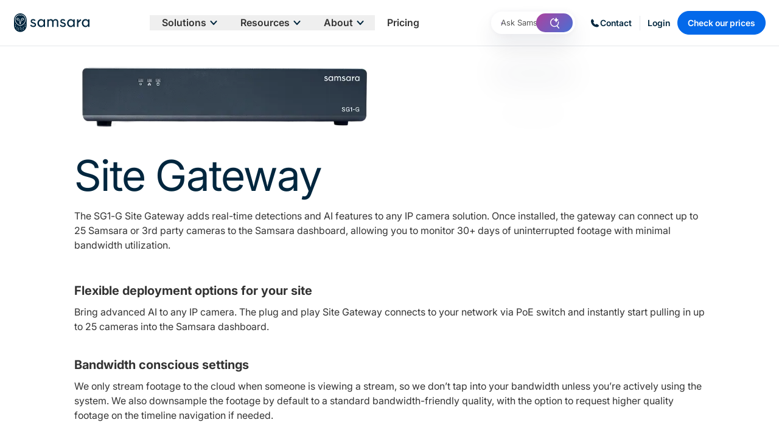

--- FILE ---
content_type: text/html;charset=utf-8
request_url: https://www.samsara.com/products/models/sg1-g
body_size: 74379
content:
<!DOCTYPE html><html  lang="en-US" dir="ltr" class="" style=""><head><meta charset="utf-8">
<meta name="viewport" content="width=device-width, initial-scale=1">
<script data-hid="ketch">!function(){window.semaphore=window.semaphore||[],window.ketch=function(){window.semaphore.push(arguments)};var e=document.createElement("script");e.type="text/javascript",e.src="https://global.ketchcdn.com/web/v3/config/samsara/samsara_web_properties/boot.js",e.defer=e.async=!0,document.getElementsByTagName("head")[0].appendChild(e)}();</script>
<script type="importmap">{"imports":{"#entry":"/_nuxt/BgJX27mN.js"}}</script>
<script data-hid="anti-flicker">(function(e,t,p){var n=document.documentElement,s={p:[],r:[]},u={p:s.p,r:s.r,push:function(e){s.p.push(e)},ready:function(e){s.r.push(e)}};e.intellimize=u,n.className+=" "+p,setTimeout(function(){n.className=n.className.replace(RegExp(" ?"+p),"")},t)})(window, 4000, "anti-flicker")</script>
<link rel="preload" href="https://cdn.intellimize.co/snippet/117849053.js" as="script">
<script src="https://cdn.intellimize.co/snippet/117849053.js" async onerror="document.documentElement.className = document.documentElement.className.replace(RegExp(&quot; ?anti-flicker&quot;), &quot;&quot;)" data-hid="intellimize"></script>
<title>Site Gateway</title>
<link rel="preconnect" href="https://www.google.com">
<link rel="preconnect" href="https://www.googletagmanager.com">
<link rel="preconnect" href="https://snap.licdn.com">
<link rel="preconnect" href="https://app.launchdarkly.com">
<link rel="preconnect" href="https://api.intellimize.co" crossorigin>
<link rel="preconnect" href="https://117849053.intellimizeio.com">
<link rel="preconnect" href="https://log.intellimize.co" crossorigin>
<script src="https://www.google.com/recaptcha/api.js?render=6LfR1ZYpAAAAAMqK1_ILYvKlWGCLKjF_P1b4u9Ux" async defer></script>
<style>*,::backdrop,:after,:before{--tw-border-spacing-x:0;--tw-border-spacing-y:0;--tw-translate-x:0;--tw-translate-y:0;--tw-rotate:0;--tw-skew-x:0;--tw-skew-y:0;--tw-scale-x:1;--tw-scale-y:1;--tw-pan-x: ;--tw-pan-y: ;--tw-pinch-zoom: ;--tw-scroll-snap-strictness:proximity;--tw-gradient-from-position: ;--tw-gradient-via-position: ;--tw-gradient-to-position: ;--tw-ordinal: ;--tw-slashed-zero: ;--tw-numeric-figure: ;--tw-numeric-spacing: ;--tw-numeric-fraction: ;--tw-ring-inset: ;--tw-ring-offset-width:0px;--tw-ring-offset-color:#fff;--tw-ring-color:#3b82f680;--tw-ring-offset-shadow:0 0 #0000;--tw-ring-shadow:0 0 #0000;--tw-shadow:0 0 #0000;--tw-shadow-colored:0 0 #0000;--tw-blur: ;--tw-brightness: ;--tw-contrast: ;--tw-grayscale: ;--tw-hue-rotate: ;--tw-invert: ;--tw-saturate: ;--tw-sepia: ;--tw-drop-shadow: ;--tw-backdrop-blur: ;--tw-backdrop-brightness: ;--tw-backdrop-contrast: ;--tw-backdrop-grayscale: ;--tw-backdrop-hue-rotate: ;--tw-backdrop-invert: ;--tw-backdrop-opacity: ;--tw-backdrop-saturate: ;--tw-backdrop-sepia: ;--tw-contain-size: ;--tw-contain-layout: ;--tw-contain-paint: ;--tw-contain-style: }/*! tailwindcss v3.4.17 | MIT License | https://tailwindcss.com*/*,:after,:before{border:0 solid #e5e7eb;box-sizing:border-box}:after,:before{--tw-content:""}:host,html{line-height:1.5;-webkit-text-size-adjust:100%;font-family:Inter,system-ui,sans-serif;font-feature-settings:normal;font-variation-settings:normal;tab-size:4;-webkit-tap-highlight-color:transparent}body{line-height:inherit;margin:0}hr{border-top-width:1px;color:inherit;height:0}abbr:where([title]){-webkit-text-decoration:underline dotted;text-decoration:underline dotted}h1,h2,h3,h4,h5,h6{font-size:inherit;font-weight:inherit}a{color:inherit;text-decoration:inherit}b,strong{font-weight:bolder}code,kbd,pre,samp{font-family:ui-monospace,SFMono-Regular,Menlo,Monaco,Consolas,Liberation Mono,Courier New,monospace;font-feature-settings:normal;font-size:1em;font-variation-settings:normal}small{font-size:80%}sub,sup{font-size:75%;line-height:0;position:relative;vertical-align:initial}sub{bottom:-.25em}sup{top:-.5em}table{border-collapse:collapse;border-color:inherit;text-indent:0}button,input,optgroup,select,textarea{color:inherit;font-family:inherit;font-feature-settings:inherit;font-size:100%;font-variation-settings:inherit;font-weight:inherit;letter-spacing:inherit;line-height:inherit;margin:0;padding:0}button,select{text-transform:none}button,input:where([type=button]),input:where([type=reset]),input:where([type=submit]){-webkit-appearance:button;background-color:initial;background-image:none}:-moz-focusring{outline:auto}:-moz-ui-invalid{box-shadow:none}progress{vertical-align:initial}::-webkit-inner-spin-button,::-webkit-outer-spin-button{height:auto}[type=search]{-webkit-appearance:textfield;outline-offset:-2px}::-webkit-search-decoration{-webkit-appearance:none}::-webkit-file-upload-button{-webkit-appearance:button;font:inherit}summary{display:list-item}blockquote,dd,dl,figure,h1,h2,h3,h4,h5,h6,hr,p,pre{margin:0}fieldset{margin:0}fieldset,legend{padding:0}menu,ol,ul{list-style:none;margin:0;padding:0}dialog{padding:0}textarea{resize:vertical}input::placeholder,textarea::placeholder{color:#9ca3af;opacity:1}[role=button],button{cursor:pointer}:disabled{cursor:default}audio,canvas,embed,iframe,img,object,svg,video{display:block;vertical-align:middle}img,video{height:auto;max-width:100%}[hidden]:where(:not([hidden=until-found])){display:none}.container{margin-left:auto;margin-right:auto;padding-left:22px;padding-right:22px;width:100%}@media (min-width:415px){.container{max-width:415px}}@media (min-width:768px){.container{max-width:768px}}@media (min-width:1000px){.container{max-width:1000px}}@media (min-width:1079px){.container{max-width:1079px}}@media (min-width:1080px){.container{max-width:1080px}}.sr-only{height:1px;margin:-1px;overflow:hidden;padding:0;position:absolute;width:1px;clip:rect(0,0,0,0);border-width:0;white-space:nowrap}.\!pointer-events-none{pointer-events:none!important}.pointer-events-none{pointer-events:none}.pointer-events-auto{pointer-events:auto}.visible{visibility:visible}.invisible{visibility:hidden}.collapse{visibility:collapse}.static{position:static}.fixed{position:fixed}.absolute{position:absolute}.relative{position:relative}.\!sticky{position:sticky!important}.sticky{position:sticky}.inset-0{inset:0}.inset-\[1px\]{inset:1px}.-bottom-\[24px\]{bottom:-24px}.bottom-0{bottom:0}.bottom-1{bottom:20px}.bottom-2{bottom:36px}.bottom-4{bottom:80px}.bottom-\[-16px\]{bottom:-16px}.bottom-\[-25px\]{bottom:-25px}.bottom-\[-2px\]{bottom:-2px}.bottom-\[-50px\]{bottom:-50px}.bottom-\[-60px\]{bottom:-60px}.bottom-\[10\%\]{bottom:10%}.bottom-\[15\%\]{bottom:15%}.bottom-\[15px\]{bottom:15px}.bottom-\[20\%\]{bottom:20%}.bottom-\[20px\]{bottom:20px}.bottom-\[5\%\]{bottom:5%}.bottom-\[60px\]{bottom:60px}.bottom-auto{bottom:auto}.bottom-gap{bottom:11px}.bottom-gap2{bottom:22px}.bottom-space2{bottom:32px}.left-0{left:0}.left-1{left:20px}.left-1\/2{left:50%}.left-\[-100px\]{left:-100px}.left-\[-150px\]{left:-150px}.left-\[-200px\]{left:-200px}.left-\[-24px\]{left:-24px}.left-\[-30px\]{left:-30px}.left-\[0px\]{left:0}.left-\[100px\]{left:100px}.left-\[11px\]{left:11px}.left-\[15\%\]{left:15%}.left-\[15px\]{left:15px}.left-\[1px\]{left:1px}.left-\[200px\]{left:200px}.left-\[50\%\]{left:50%}.left-\[60\%\]{left:60%}.left-\[7px\]{left:7px}.left-\[80px\]{left:80px}.left-auto{left:auto}.left-full{left:100%}.left-gap1{left:12px}.left-gap2{left:22px}.left-space2{left:32px}.right-0{right:0}.right-1{right:20px}.right-2{right:36px}.right-\[-10px\]{right:-10px}.right-\[-90px\]{right:-90px}.right-\[10px\]{right:10px}.right-\[10vw\]{right:10vw}.right-\[15px\]{right:15px}.right-\[16px\]{right:16px}.right-\[20\%\]{right:20%}.right-\[20px\]{right:20px}.right-\[21px\]{right:21px}.right-\[23px\]{right:23px}.right-\[25px\]{right:25px}.right-\[27px\]{right:27px}.right-\[3px\]{right:3px}.right-\[4px\]{right:4px}.right-\[5px\]{right:5px}.right-auto{right:auto}.right-gap{right:11px}.right-gap2{right:22px}.right-space2{right:32px}.top-0{top:0}.top-1{top:20px}.top-1\/2{top:50%}.top-4{top:80px}.top-\[-10px\]{top:-10px}.top-\[-1px\]{top:-1px}.top-\[-2\%\]{top:-2%}.top-\[-5px\]{top:-5px}.top-\[-65px\]{top:-65px}.top-\[10px\]{top:10px}.top-\[12px\]{top:12px}.top-\[14px\]{top:14px}.top-\[15px\]{top:15px}.top-\[16px\]{top:16px}.top-\[1px\]{top:1px}.top-\[20px\]{top:20px}.top-\[22px\]{top:22px}.top-\[2px\]{top:2px}.top-\[3px\]{top:3px}.top-\[40px\]{top:40px}.top-\[44px\]{top:44px}.top-\[48px\]{top:48px}.top-\[49px\]{top:49px}.top-\[4px\]{top:4px}.top-\[5\%\]{top:5%}.top-\[50\%\]{top:50%}.top-\[50px\]{top:50px}.top-\[52px\]{top:52px}.top-\[54px\]{top:54px}.top-\[56px\]{top:56px}.top-\[5px\]{top:5px}.top-\[5vh\]{top:5vh}.top-\[66px\]{top:66px}.top-\[75px\]{top:75px}.top-\[9px\]{top:9px}.top-auto{top:auto}.top-gap2{top:22px}.top-space2{top:32px}.isolate{isolation:isolate}.\!z-20{z-index:20!important}.-z-10{z-index:-10}.-z-\[1\]{z-index:-1}.-z-\[2\]{z-index:-2}.z-0{z-index:0}.z-10{z-index:10}.z-20{z-index:20}.z-30{z-index:30}.z-40{z-index:40}.z-50{z-index:50}.z-\[-1\]{z-index:-1}.z-\[10000\]{z-index:10000}.z-\[10001\]{z-index:10001}.z-\[1000\]{z-index:1000}.z-\[120\]{z-index:120}.z-\[1\]{z-index:1}.z-\[2\]{z-index:2}.z-\[3\]{z-index:3}.z-\[60\]{z-index:60}.z-\[9998\]{z-index:9998}.z-\[9999\]{z-index:9999}.order-1{order:1}.order-2{order:2}.order-4{order:4}.order-first{order:-9999}.order-last{order:9999}.float-right{float:right}.float-left{float:left}.float-none{float:none}.m-0{margin:0}.m-1{margin:20px}.m-1\/2{margin:8px}.m-1\/4{margin:4px}.m-3{margin:48px}.m-7{margin:1.75rem}.m-auto{margin:auto}.\!mx-\[0px\]{margin-left:0!important;margin-right:0!important}.\!my-0{margin-bottom:0!important;margin-top:0!important}.-mx-2\.5{margin-left:-.625rem;margin-right:-.625rem}.-mx-3{margin-left:-48px;margin-right:-48px}.-mx-\[11px\],.-mx-gap{margin-left:-11px;margin-right:-11px}.-mx-gap2{margin-left:-22px;margin-right:-22px}.mx-0{margin-left:0;margin-right:0}.mx-1{margin-left:20px;margin-right:20px}.mx-1\/12{margin-left:8.333333%;margin-right:8.333333%}.mx-1\/2{margin-left:8px;margin-right:8px}.mx-1\/4{margin-left:4px;margin-right:4px}.mx-2{margin-left:36px;margin-right:36px}.mx-3\.5{margin-left:.875rem;margin-right:.875rem}.mx-4{margin-left:80px;margin-right:80px}.mx-\[-2px\]{margin-left:-2px;margin-right:-2px}.mx-\[0\],.mx-\[0px\]{margin-left:0;margin-right:0}.mx-\[15px\]{margin-left:15px;margin-right:15px}.mx-\[2px\]{margin-left:2px;margin-right:2px}.mx-\[8px\]{margin-left:8px;margin-right:8px}.mx-auto{margin-left:auto;margin-right:auto}.mx-gap{margin-left:11px;margin-right:11px}.mx-gap2{margin-left:22px;margin-right:22px}.mx-space{margin-left:16px;margin-right:16px}.my-0{margin-bottom:0;margin-top:0}.my-1{margin-bottom:20px;margin-top:20px}.my-1\.5{margin-bottom:.375rem;margin-top:.375rem}.my-1\/2{margin-bottom:8px;margin-top:8px}.my-2{margin-bottom:36px;margin-top:36px}.my-3{margin-bottom:48px;margin-top:48px}.my-4{margin-bottom:80px;margin-top:80px}.my-5{margin-bottom:120px;margin-top:120px}.my-6{margin-bottom:180px;margin-top:180px}.my-7{margin-bottom:1.75rem;margin-top:1.75rem}.my-\[100px\]{margin-bottom:100px;margin-top:100px}.my-\[8px\]{margin-bottom:8px;margin-top:8px}.my-auto{margin-bottom:auto;margin-top:auto}.my-gap{margin-bottom:11px;margin-top:11px}.my-gap1{margin-bottom:12px;margin-top:12px}.my-space{margin-bottom:16px;margin-top:16px}.my-space2{margin-bottom:32px;margin-top:32px}.\!-mb-space1{margin-bottom:-24px!important}.\!mb-0{margin-bottom:0!important}.\!mb-1{margin-bottom:20px!important}.\!mb-\[-10px\]{margin-bottom:-10px!important}.\!mb-gap{margin-bottom:11px!important}.\!ml-0{margin-left:0!important}.\!mr-\[7\.5px\]{margin-right:7.5px!important}.\!mt-\[10px\]{margin-top:10px!important}.\!mt-space{margin-top:16px!important}.\!mt-space1{margin-top:24px!important}.-mb-1{margin-bottom:-20px}.-mb-2{margin-bottom:-36px}.-mb-\[2px\]{margin-bottom:-2px}.-ml-\[21px\]{margin-left:-21px}.-ml-gap2{margin-left:-22px}.-mr-1{margin-right:-20px}.-mr-gap{margin-right:-11px}.-mt-1{margin-top:-20px}.-mt-12{margin-top:-3rem}.-mt-2{margin-top:-36px}.-mt-5{margin-top:-120px}.-mt-9{margin-top:-2.25rem}.-mt-space2{margin-top:-32px}.mb-0{margin-bottom:0}.mb-1{margin-bottom:20px}.mb-1\.5{margin-bottom:.375rem}.mb-1\/2{margin-bottom:8px}.mb-1\/4{margin-bottom:4px}.mb-10{margin-bottom:2.5rem}.mb-12{margin-bottom:3rem}.mb-16{margin-bottom:4rem}.mb-2{margin-bottom:36px}.mb-3{margin-bottom:48px}.mb-4{margin-bottom:80px}.mb-5{margin-bottom:120px}.mb-6{margin-bottom:180px}.mb-7{margin-bottom:1.75rem}.mb-8{margin-bottom:2rem}.mb-\[-10px\]{margin-bottom:-10px}.mb-\[-28px\]{margin-bottom:-28px}.mb-\[-40px\]{margin-bottom:-40px}.mb-\[-76px\]{margin-bottom:-76px}.mb-\[0\.25rem\]{margin-bottom:.25rem}.mb-\[0\.5rem\]{margin-bottom:.5rem}.mb-\[0\.75rem\]{margin-bottom:.75rem}.mb-\[1\.75rem\]{margin-bottom:1.75rem}.mb-\[100px\]{margin-bottom:100px}.mb-\[10px\]{margin-bottom:10px}.mb-\[12px\]{margin-bottom:12px}.mb-\[15px\]{margin-bottom:15px}.mb-\[17px\]{margin-bottom:17px}.mb-\[1rem\]{margin-bottom:1rem}.mb-\[24px\]{margin-bottom:24px}.mb-\[25px\]{margin-bottom:25px}.mb-\[26px\]{margin-bottom:26px}.mb-\[28px\]{margin-bottom:28px}.mb-\[36px\]{margin-bottom:36px}.mb-\[42px\]{margin-bottom:42px}.mb-\[5px\]{margin-bottom:5px}.mb-\[6px\]{margin-bottom:6px}.mb-\[7px\]{margin-bottom:7px}.mb-\[8px\]{margin-bottom:8px}.mb-gap{margin-bottom:11px}.mb-gap1{margin-bottom:12px}.mb-gap2{margin-bottom:22px}.mb-space{margin-bottom:16px}.mb-space1{margin-bottom:24px}.mb-space2{margin-bottom:32px}.ml-0{margin-left:0}.ml-0\.5{margin-left:.125rem}.ml-1{margin-left:20px}.ml-1\/12{margin-left:8.333333%}.ml-1\/2{margin-left:8px}.ml-1\/4{margin-left:4px}.ml-2{margin-left:36px}.ml-2\/12{margin-left:16.666667%}.ml-3{margin-left:48px}.ml-3\/12{margin-left:25%}.ml-\[-22px\]{margin-left:-22px}.ml-\[100px\]{margin-left:100px}.ml-\[11px\]{margin-left:11px}.ml-\[2rem\]{margin-left:2rem}.ml-\[7\.5px\]{margin-left:7.5px}.ml-\[8px\]{margin-left:8px}.ml-\[9px\]{margin-left:9px}.ml-auto{margin-left:auto}.ml-gap{margin-left:11px}.ml-gap2{margin-left:22px}.ml-space{margin-left:16px}.ml-space2{margin-left:32px}.mr-0{margin-right:0}.mr-1{margin-right:20px}.mr-1\/2{margin-right:8px}.mr-1\/4{margin-right:4px}.mr-2{margin-right:36px}.mr-3{margin-right:48px}.mr-4\/12{margin-right:33.333333%}.mr-\[100px\]{margin-right:100px}.mr-\[10px\]{margin-right:10px}.mr-\[12px\]{margin-right:12px}.mr-\[15px\]{margin-right:15px}.mr-\[4px\]{margin-right:4px}.mr-\[5px\]{margin-right:5px}.mr-auto{margin-right:auto}.mr-gap{margin-right:11px}.mr-space{margin-right:16px}.mr-space1{margin-right:24px}.mt-0{margin-top:0}.mt-1{margin-top:20px}.mt-1\.5{margin-top:.375rem}.mt-1\/2{margin-top:8px}.mt-1\/4{margin-top:4px}.mt-10{margin-top:2.5rem}.mt-12{margin-top:3rem}.mt-16{margin-top:4rem}.mt-2{margin-top:36px}.mt-2\.5{margin-top:.625rem}.mt-3{margin-top:48px}.mt-3\.5{margin-top:.875rem}.mt-4{margin-top:80px}.mt-40{margin-top:10rem}.mt-5{margin-top:120px}.mt-6{margin-top:180px}.mt-7{margin-top:1.75rem}.mt-8{margin-top:2rem}.mt-9{margin-top:2.25rem}.mt-\[-120px\]{margin-top:-120px}.mt-\[-4px\]{margin-top:-4px}.mt-\[0\.75rem\]{margin-top:.75rem}.mt-\[0px\]{margin-top:0}.mt-\[100px\]{margin-top:100px}.mt-\[10px\]{margin-top:10px}.mt-\[15px\]{margin-top:15px}.mt-\[17px\]{margin-top:17px}.mt-\[1px\]{margin-top:1px}.mt-\[20px\]{margin-top:20px}.mt-\[2px\]{margin-top:2px}.mt-\[30px\]{margin-top:30px}.mt-\[35px\]{margin-top:35px}.mt-\[3px\]{margin-top:3px}.mt-\[40px\]{margin-top:40px}.mt-\[4px\]{margin-top:4px}.mt-\[55px\]{margin-top:55px}.mt-\[5px\]{margin-top:5px}.mt-\[60px\]{margin-top:60px}.mt-\[8px\]{margin-top:8px}.mt-auto{margin-top:auto}.mt-px{margin-top:1px}.mt-space{margin-top:16px}.mt-space1{margin-top:24px}.mt-space2{margin-top:32px}.box-border{box-sizing:border-box}.block{display:block}.inline-block{display:inline-block}.\!inline{display:inline!important}.inline{display:inline}.\!flex{display:flex!important}.flex{display:flex}.inline-flex{display:inline-flex}.table{display:table}.grid{display:grid}.contents{display:contents}.list-item{display:list-item}.\!hidden{display:none!important}.hidden{display:none}.aspect-\[1\/1\]{aspect-ratio:1/1}.aspect-\[3\/4\]{aspect-ratio:3/4}.aspect-\[4\/3\]{aspect-ratio:4/3}.aspect-square{aspect-ratio:1/1}.aspect-video{aspect-ratio:16/9}.size-\[12px\]{height:12px;width:12px}.size-\[24px\]{height:24px;width:24px}.\!h-fit{height:fit-content!important}.\!h-full{height:100%!important}.h-0{height:0}.h-1{height:20px}.h-16{height:4rem}.h-2{height:36px}.h-24{height:6rem}.h-3{height:48px}.h-4{height:80px}.h-8{height:2rem}.h-\[100\%\]{height:100%}.h-\[1000px\]{height:1000px}.h-\[100px\]{height:100px}.h-\[110px\]{height:110px}.h-\[116px\]{height:116px}.h-\[12px\]{height:12px}.h-\[144px\]{height:144px}.h-\[14px\]{height:14px}.h-\[15px\]{height:15px}.h-\[160px\]{height:160px}.h-\[16px\]{height:16px}.h-\[170px\]{height:170px}.h-\[18px\]{height:18px}.h-\[1px\]{height:1px}.h-\[200px\]{height:200px}.h-\[20px\]{height:20px}.h-\[224px\]{height:224px}.h-\[22px\]{height:22px}.h-\[237px\]{height:237px}.h-\[24px\]{height:24px}.h-\[254px\]{height:254px}.h-\[25px\]{height:25px}.h-\[26px\]{height:26px}.h-\[2px\]{height:2px}.h-\[30000px\]{height:30000px}.h-\[300px\]{height:300px}.h-\[30px\]{height:30px}.h-\[314px\]{height:314px}.h-\[31px\]{height:31px}.h-\[338px\]{height:338px}.h-\[33px\]{height:33px}.h-\[340px\]{height:340px}.h-\[34px\]{height:34px}.h-\[350px\]{height:350px}.h-\[35px\]{height:35px}.h-\[36px\]{height:36px}.h-\[37px\]{height:37px}.h-\[38px\]{height:38px}.h-\[3px\]{height:3px}.h-\[40\%\]{height:40%}.h-\[400px\]{height:400px}.h-\[40vh\]{height:40vh}.h-\[41px\]{height:41px}.h-\[42px\]{height:42px}.h-\[44px\]{height:44px}.h-\[45px\]{height:45px}.h-\[460px\]{height:460px}.h-\[472px\]{height:472px}.h-\[47px\]{height:47px}.h-\[48px\]{height:48px}.h-\[4px\]{height:4px}.h-\[4rem\]{height:4rem}.h-\[50\%\]{height:50%}.h-\[500px\]{height:500px}.h-\[50px\]{height:50px}.h-\[50vh\]{height:50vh}.h-\[517px\]{height:517px}.h-\[52px\]{height:52px}.h-\[537px\]{height:537px}.h-\[54px\]{height:54px}.h-\[56px\]{height:56px}.h-\[57px\]{height:57px}.h-\[58px\]{height:58px}.h-\[5px\]{height:5px}.h-\[600px\]{height:600px}.h-\[60px\]{height:60px}.h-\[62px\]{height:62px}.h-\[64px\]{height:64px}.h-\[66\.67\%\]{height:66.67%}.h-\[66\.7\%\]{height:66.7%}.h-\[66px\]{height:66px}.h-\[6px\]{height:6px}.h-\[70\%\]{height:70%}.h-\[70px\]{height:70px}.h-\[75px\]{height:75px}.h-\[78px\]{height:78px}.h-\[7px\]{height:7px}.h-\[80px\]{height:80px}.h-\[86px\]{height:86px}.h-\[8px\]{height:8px}.h-\[95px\]{height:95px}.h-\[98\%\]{height:98%}.h-\[9px\]{height:9px}.h-\[calc\(100\%-127px\)\]{height:calc(100% - 127px)}.h-auto{height:auto}.h-fit{height:fit-content}.h-full{height:100%}.h-px{height:1px}.h-screen{height:100vh}.\!max-h-\[200px\]{max-height:200px!important}.max-h-0{max-height:0}.max-h-64{max-height:16rem}.max-h-\[135px\]{max-height:135px}.max-h-\[150px\]{max-height:150px}.max-h-\[253px\]{max-height:253px}.max-h-\[25px\]{max-height:25px}.max-h-\[28px\]{max-height:28px}.max-h-\[300px\]{max-height:300px}.max-h-\[320px\]{max-height:320px}.max-h-\[350px\]{max-height:350px}.max-h-\[45px\]{max-height:45px}.max-h-\[500px\]{max-height:500px}.max-h-\[600px\]{max-height:600px}.max-h-\[60px\]{max-height:60px}.max-h-\[60vh\]{max-height:60vh}.max-h-\[80px\]{max-height:80px}.max-h-\[80vh\]{max-height:80vh}.max-h-\[90px\]{max-height:90px}.max-h-\[90vh\]{max-height:90vh}.max-h-\[95vh\]{max-height:95vh}.max-h-\[9px\]{max-height:9px}.max-h-fit{max-height:fit-content}.max-h-full{max-height:100%}.max-h-screen{max-height:100vh}.max-h-svh{max-height:100svh}.min-h-0{min-height:0}.min-h-\[120px\]{min-height:120px}.min-h-\[2\.813rem\]{min-height:2.813rem}.min-h-\[250px\]{min-height:250px}.min-h-\[288px\]{min-height:288px}.min-h-\[306px\]{min-height:306px}.min-h-\[378px\]{min-height:378px}.min-h-\[390px\]{min-height:390px}.min-h-\[45px\]{min-height:45px}.min-h-\[48px\]{min-height:48px}.min-h-\[56px\]{min-height:56px}.min-h-\[600px\]{min-height:600px}.min-h-\[60px\]{min-height:60px}.min-h-\[65px\]{min-height:65px}.min-h-\[660px\]{min-height:660px}.min-h-\[690px\]{min-height:690px}.min-h-\[96px\]{min-height:96px}.min-h-fit{min-height:fit-content}.min-h-full{min-height:100%}.min-h-screen{min-height:100vh}.\!w-\[335px\]{width:335px!important}.\!w-auto{width:auto!important}.\!w-full{width:100%!important}.w-0{width:0}.w-1{width:20px}.w-1\/12{width:8.333333%}.w-1\/2{width:50%}.w-1\/3{width:33.333333%}.w-1\/4{width:25%}.w-10\/12{width:83.333333%}.w-11\/12{width:91.666667%}.w-12\/12{width:100%}.w-16{width:4rem}.w-2{width:36px}.w-2\/12{width:16.666667%}.w-2\/3{width:66.666667%}.w-24{width:6rem}.w-3{width:48px}.w-3\/12{width:25%}.w-4{width:80px}.w-4\/12{width:33.333333%}.w-4\/5{width:80%}.w-5\/12{width:41.666667%}.w-6\/12{width:50%}.w-7\/12{width:58.333333%}.w-8{width:2rem}.w-8\/12{width:66.666667%}.w-9{width:2.25rem}.w-9\/12{width:75%}.w-\[100\%\]{width:100%}.w-\[100px\]{width:100px}.w-\[110px\]{width:110px}.w-\[116px\]{width:116px}.w-\[120px\]{width:120px}.w-\[122px\]{width:122px}.w-\[12px\]{width:12px}.w-\[13px\]{width:13px}.w-\[140px\]{width:140px}.w-\[143px\]{width:143px}.w-\[14px\]{width:14px}.w-\[150px\]{width:150px}.w-\[15px\]{width:15px}.w-\[15vw\]{width:15vw}.w-\[165px\]{width:165px}.w-\[16px\]{width:16px}.w-\[175px\]{width:175px}.w-\[17px\]{width:17px}.w-\[18\%\]{width:18%}.w-\[180px\]{width:180px}.w-\[190px\]{width:190px}.w-\[1px\]{width:1px}.w-\[200px\]{width:200px}.w-\[20px\]{width:20px}.w-\[22px\]{width:22px}.w-\[230px\]{width:230px}.w-\[23px\]{width:23px}.w-\[24px\]{width:24px}.w-\[25px\]{width:25px}.w-\[25vw\]{width:25vw}.w-\[264px\]{width:264px}.w-\[280px\]{width:280px}.w-\[2px\]{width:2px}.w-\[305px\]{width:305px}.w-\[30px\]{width:30px}.w-\[321px\]{width:321px}.w-\[32vw\]{width:32vw}.w-\[338px\]{width:338px}.w-\[33px\]{width:33px}.w-\[34px\]{width:34px}.w-\[350px\]{width:350px}.w-\[35px\]{width:35px}.w-\[387px\]{width:387px}.w-\[415px\]{width:415px}.w-\[418px\]{width:418px}.w-\[44px\]{width:44px}.w-\[45px\]{width:45px}.w-\[46\%\]{width:46%}.w-\[4rem\]{width:4rem}.w-\[50\%\]{width:50%}.w-\[500px\]{width:500px}.w-\[50px\]{width:50px}.w-\[520px\]{width:520px}.w-\[530px\]{width:530px}.w-\[5px\]{width:5px}.w-\[60px\]{width:60px}.w-\[64px\]{width:64px}.w-\[680px\]{width:680px}.w-\[6px\]{width:6px}.w-\[70\%\]{width:70%}.w-\[70px\]{width:70px}.w-\[80px\]{width:80px}.w-\[80vw\]{width:80vw}.w-\[85px\]{width:85px}.w-\[88px\]{width:88px}.w-\[8px\]{width:8px}.w-\[90\%\]{width:90%}.w-\[99\%\]{width:99%}.w-\[9px\]{width:9px}.w-\[calc\(100\%\+44px\)\]{width:calc(100% + 44px)}.w-\[calc\(100\%-20px\)\]{width:calc(100% - 20px)}.w-\[calc\(100\%-22px\)\]{width:calc(100% - 22px)}.w-\[calc\(100\%-55px\)\]{width:calc(100% - 55px)}.w-auto{width:auto}.w-fit{width:fit-content}.w-full{width:100%}.w-max{width:max-content}.w-screen{width:100vw}.w-screen-1\/2{width:50vw}.\!min-w-\[55px\]{min-width:55px!important}.min-w-0{min-width:0}.min-w-\[140px\]{min-width:140px}.min-w-\[156px\]{min-width:156px}.min-w-\[200px\]{min-width:200px}.min-w-\[247px\]{min-width:247px}.min-w-\[300px\]{min-width:300px}.min-w-\[35px\]{min-width:35px}.min-w-\[50px\]{min-width:50px}.min-w-\[7\.5rem\]{min-width:7.5rem}.min-w-fit{min-width:fit-content}.min-w-full{min-width:100%}.\!max-w-\[400px\]{max-width:400px!important}.\!max-w-\[55px\]{max-width:55px!important}.max-w-2xl{max-width:42rem}.max-w-\[1000px\]{max-width:1000px}.max-w-\[100px\]{max-width:100px}.max-w-\[1058px\]{max-width:1058px}.max-w-\[107px\]{max-width:107px}.max-w-\[1080px\]{max-width:1080px}.max-w-\[110px\]{max-width:110px}.max-w-\[125px\]{max-width:125px}.max-w-\[138px\]{max-width:138px}.max-w-\[1440px\]{max-width:1440px}.max-w-\[150px\]{max-width:150px}.max-w-\[154px\]{max-width:154px}.max-w-\[167px\]{max-width:167px}.max-w-\[186px\]{max-width:186px}.max-w-\[1920px\]{max-width:1920px}.max-w-\[200px\]{max-width:200px}.max-w-\[209px\]{max-width:209px}.max-w-\[23px\]{max-width:23px}.max-w-\[247px\]{max-width:247px}.max-w-\[25px\]{max-width:25px}.max-w-\[288px\]{max-width:288px}.max-w-\[297px\]{max-width:297px}.max-w-\[321px\]{max-width:321px}.max-w-\[33px\]{max-width:33px}.max-w-\[340px\]{max-width:340px}.max-w-\[350px\]{max-width:350px}.max-w-\[37px\]{max-width:37px}.max-w-\[400px\]{max-width:400px}.max-w-\[478px\]{max-width:478px}.max-w-\[500px\]{max-width:500px}.max-w-\[560px\]{max-width:560px}.max-w-\[575px\]{max-width:575px}.max-w-\[600px\]{max-width:600px}.max-w-\[60px\]{max-width:60px}.max-w-\[630px\]{max-width:630px}.max-w-\[670px\]{max-width:670px}.max-w-\[695px\]{max-width:695px}.max-w-\[698px\]{max-width:698px}.max-w-\[70px\]{max-width:70px}.max-w-\[77px\]{max-width:77px}.max-w-\[78px\]{max-width:78px}.max-w-\[800px\]{max-width:800px}.max-w-\[85\%\]{max-width:85%}.max-w-\[90\%\]{max-width:90%}.max-w-\[900px\]{max-width:900px}.max-w-\[91px\]{max-width:91px}.max-w-\[9px\]{max-width:9px}.max-w-full{max-width:100%}.max-w-lg{max-width:32rem}.max-w-md{max-width:28rem}.max-w-none{max-width:none}.max-w-screen-xl{max-width:1080px}.max-w-sm{max-width:24rem}.flex-1{flex:1 1 0%}.flex-\[0_0_280px\]{flex:0 0 280px}.flex-none{flex:none}.flex-shrink{flex-shrink:1}.flex-shrink-0{flex-shrink:0}.shrink{flex-shrink:1}.shrink-0{flex-shrink:0}.flex-grow{flex-grow:1}.flex-grow-0{flex-grow:0}.grow{flex-grow:1}.grow-0{flex-grow:0}.origin-bottom{transform-origin:bottom}.origin-center{transform-origin:center}.origin-left{transform-origin:left}.origin-right{transform-origin:right}.origin-top-left{transform-origin:top left}.-translate-x-1\/2,.-translate-x-\[50\%\]{--tw-translate-x:-50%}.-translate-x-1\/2,.-translate-x-\[50\%\],.-translate-y-1{transform:translate(var(--tw-translate-x),var(--tw-translate-y)) rotate(var(--tw-rotate)) skew(var(--tw-skew-x)) skewY(var(--tw-skew-y)) scaleX(var(--tw-scale-x)) scaleY(var(--tw-scale-y))}.-translate-y-1{--tw-translate-y:-20px}.-translate-y-1\/2{--tw-translate-y:-50%}.-translate-y-1\/2,.-translate-y-5{transform:translate(var(--tw-translate-x),var(--tw-translate-y)) rotate(var(--tw-rotate)) skew(var(--tw-skew-x)) skewY(var(--tw-skew-y)) scaleX(var(--tw-scale-x)) scaleY(var(--tw-scale-y))}.-translate-y-5{--tw-translate-y:-120px}.-translate-y-\[50\%\]{--tw-translate-y:-50%}.-translate-y-\[50\%\],.translate-x-0{transform:translate(var(--tw-translate-x),var(--tw-translate-y)) rotate(var(--tw-rotate)) skew(var(--tw-skew-x)) skewY(var(--tw-skew-y)) scaleX(var(--tw-scale-x)) scaleY(var(--tw-scale-y))}.translate-x-0{--tw-translate-x:0px}.translate-x-1\/2{--tw-translate-x:50%}.translate-x-1\/2,.translate-x-\[-3px\]{transform:translate(var(--tw-translate-x),var(--tw-translate-y)) rotate(var(--tw-rotate)) skew(var(--tw-skew-x)) skewY(var(--tw-skew-y)) scaleX(var(--tw-scale-x)) scaleY(var(--tw-scale-y))}.translate-x-\[-3px\]{--tw-translate-x:-3px}.translate-x-\[-50\%\]{--tw-translate-x:-50%}.translate-x-\[-50\%\],.translate-x-\[1px\]{transform:translate(var(--tw-translate-x),var(--tw-translate-y)) rotate(var(--tw-rotate)) skew(var(--tw-skew-x)) skewY(var(--tw-skew-y)) scaleX(var(--tw-scale-x)) scaleY(var(--tw-scale-y))}.translate-x-\[1px\]{--tw-translate-x:1px}.translate-x-\[200px\]{--tw-translate-x:200px}.translate-x-\[200px\],.translate-x-\[20px\]{transform:translate(var(--tw-translate-x),var(--tw-translate-y)) rotate(var(--tw-rotate)) skew(var(--tw-skew-x)) skewY(var(--tw-skew-y)) scaleX(var(--tw-scale-x)) scaleY(var(--tw-scale-y))}.translate-x-\[20px\]{--tw-translate-x:20px}.translate-x-\[4px\]{--tw-translate-x:4px}.translate-x-\[4px\],.translate-x-\[8px\]{transform:translate(var(--tw-translate-x),var(--tw-translate-y)) rotate(var(--tw-rotate)) skew(var(--tw-skew-x)) skewY(var(--tw-skew-y)) scaleX(var(--tw-scale-x)) scaleY(var(--tw-scale-y))}.translate-x-\[8px\]{--tw-translate-x:8px}.translate-y-0{--tw-translate-y:0px}.translate-y-0,.translate-y-10{transform:translate(var(--tw-translate-x),var(--tw-translate-y)) rotate(var(--tw-rotate)) skew(var(--tw-skew-x)) skewY(var(--tw-skew-y)) scaleX(var(--tw-scale-x)) scaleY(var(--tw-scale-y))}.translate-y-10{--tw-translate-y:2.5rem}.translate-y-\[-10px\]{--tw-translate-y:-10px}.translate-y-\[-10px\],.translate-y-\[-118px\]{transform:translate(var(--tw-translate-x),var(--tw-translate-y)) rotate(var(--tw-rotate)) skew(var(--tw-skew-x)) skewY(var(--tw-skew-y)) scaleX(var(--tw-scale-x)) scaleY(var(--tw-scale-y))}.translate-y-\[-118px\]{--tw-translate-y:-118px}.translate-y-\[-119px\]{--tw-translate-y:-119px}.translate-y-\[-119px\],.translate-y-\[-1px\]{transform:translate(var(--tw-translate-x),var(--tw-translate-y)) rotate(var(--tw-rotate)) skew(var(--tw-skew-x)) skewY(var(--tw-skew-y)) scaleX(var(--tw-scale-x)) scaleY(var(--tw-scale-y))}.translate-y-\[-1px\]{--tw-translate-y:-1px}.translate-y-\[-3px\]{--tw-translate-y:-3px}.translate-y-\[-3px\],.translate-y-\[-50\%\]{transform:translate(var(--tw-translate-x),var(--tw-translate-y)) rotate(var(--tw-rotate)) skew(var(--tw-skew-x)) skewY(var(--tw-skew-y)) scaleX(var(--tw-scale-x)) scaleY(var(--tw-scale-y))}.translate-y-\[-50\%\]{--tw-translate-y:-50%}.translate-y-\[-52px\]{--tw-translate-y:-52px}.translate-y-\[-52px\],.translate-y-\[-66px\]{transform:translate(var(--tw-translate-x),var(--tw-translate-y)) rotate(var(--tw-rotate)) skew(var(--tw-skew-x)) skewY(var(--tw-skew-y)) scaleX(var(--tw-scale-x)) scaleY(var(--tw-scale-y))}.translate-y-\[-66px\]{--tw-translate-y:-66px}.translate-y-\[-8px\]{--tw-translate-y:-8px}.translate-y-\[-8px\],.translate-y-\[0px\]{transform:translate(var(--tw-translate-x),var(--tw-translate-y)) rotate(var(--tw-rotate)) skew(var(--tw-skew-x)) skewY(var(--tw-skew-y)) scaleX(var(--tw-scale-x)) scaleY(var(--tw-scale-y))}.translate-y-\[0px\]{--tw-translate-y:0px}.translate-y-\[100px\]{--tw-translate-y:100px}.translate-y-\[100px\],.translate-y-\[14px\]{transform:translate(var(--tw-translate-x),var(--tw-translate-y)) rotate(var(--tw-rotate)) skew(var(--tw-skew-x)) skewY(var(--tw-skew-y)) scaleX(var(--tw-scale-x)) scaleY(var(--tw-scale-y))}.translate-y-\[14px\]{--tw-translate-y:14px}.translate-y-\[300px\]{--tw-translate-y:300px}.translate-y-\[300px\],.translate-y-\[40px\]{transform:translate(var(--tw-translate-x),var(--tw-translate-y)) rotate(var(--tw-rotate)) skew(var(--tw-skew-x)) skewY(var(--tw-skew-y)) scaleX(var(--tw-scale-x)) scaleY(var(--tw-scale-y))}.translate-y-\[40px\]{--tw-translate-y:40px}.translate-y-\[60px\]{--tw-translate-y:60px}.translate-y-\[60px\],.translate-y-\[8px\]{transform:translate(var(--tw-translate-x),var(--tw-translate-y)) rotate(var(--tw-rotate)) skew(var(--tw-skew-x)) skewY(var(--tw-skew-y)) scaleX(var(--tw-scale-x)) scaleY(var(--tw-scale-y))}.translate-y-\[8px\]{--tw-translate-y:8px}.-rotate-90{--tw-rotate:-90deg}.-rotate-90,.rotate-0{transform:translate(var(--tw-translate-x),var(--tw-translate-y)) rotate(var(--tw-rotate)) skew(var(--tw-skew-x)) skewY(var(--tw-skew-y)) scaleX(var(--tw-scale-x)) scaleY(var(--tw-scale-y))}.rotate-0{--tw-rotate:0deg}.rotate-180{--tw-rotate:180deg}.rotate-180,.rotate-45{transform:translate(var(--tw-translate-x),var(--tw-translate-y)) rotate(var(--tw-rotate)) skew(var(--tw-skew-x)) skewY(var(--tw-skew-y)) scaleX(var(--tw-scale-x)) scaleY(var(--tw-scale-y))}.rotate-45{--tw-rotate:45deg}.rotate-90{--tw-rotate:90deg}.rotate-90,.scale-0{transform:translate(var(--tw-translate-x),var(--tw-translate-y)) rotate(var(--tw-rotate)) skew(var(--tw-skew-x)) skewY(var(--tw-skew-y)) scaleX(var(--tw-scale-x)) scaleY(var(--tw-scale-y))}.scale-0{--tw-scale-x:0;--tw-scale-y:0}.scale-110{--tw-scale-x:1.1;--tw-scale-y:1.1}.scale-110,.scale-125{transform:translate(var(--tw-translate-x),var(--tw-translate-y)) rotate(var(--tw-rotate)) skew(var(--tw-skew-x)) skewY(var(--tw-skew-y)) scaleX(var(--tw-scale-x)) scaleY(var(--tw-scale-y))}.scale-125{--tw-scale-x:1.25;--tw-scale-y:1.25}.scale-75{--tw-scale-x:.75;--tw-scale-y:.75}.scale-75,.scale-\[0\.8\]{transform:translate(var(--tw-translate-x),var(--tw-translate-y)) rotate(var(--tw-rotate)) skew(var(--tw-skew-x)) skewY(var(--tw-skew-y)) scaleX(var(--tw-scale-x)) scaleY(var(--tw-scale-y))}.scale-\[0\.8\]{--tw-scale-x:.8;--tw-scale-y:.8}.scale-\[1\.01\]{--tw-scale-x:1.01;--tw-scale-y:1.01}.scale-\[1\.01\],.scale-\[1\.25\]{transform:translate(var(--tw-translate-x),var(--tw-translate-y)) rotate(var(--tw-rotate)) skew(var(--tw-skew-x)) skewY(var(--tw-skew-y)) scaleX(var(--tw-scale-x)) scaleY(var(--tw-scale-y))}.scale-\[1\.25\]{--tw-scale-x:1.25;--tw-scale-y:1.25}.scale-\[1\]{--tw-scale-x:1;--tw-scale-y:1}.-scale-x-100,.scale-\[1\]{transform:translate(var(--tw-translate-x),var(--tw-translate-y)) rotate(var(--tw-rotate)) skew(var(--tw-skew-x)) skewY(var(--tw-skew-y)) scaleX(var(--tw-scale-x)) scaleY(var(--tw-scale-y))}.-scale-x-100{--tw-scale-x:-1}.scale-x-0{--tw-scale-x:0}.scale-x-0,.scale-x-100{transform:translate(var(--tw-translate-x),var(--tw-translate-y)) rotate(var(--tw-rotate)) skew(var(--tw-skew-x)) skewY(var(--tw-skew-y)) scaleX(var(--tw-scale-x)) scaleY(var(--tw-scale-y))}.scale-x-100{--tw-scale-x:1}.scale-x-\[1\.3\]{--tw-scale-x:1.3}.scale-x-\[1\.3\],.transform{transform:translate(var(--tw-translate-x),var(--tw-translate-y)) rotate(var(--tw-rotate)) skew(var(--tw-skew-x)) skewY(var(--tw-skew-y)) scaleX(var(--tw-scale-x)) scaleY(var(--tw-scale-y))}.transform-none{transform:none}.animate-fade-in-top-1{animation:fadeInTop .1s ease-out .1s both}@keyframes fadeInTop{0%{opacity:0;transform:translateY(-3px)}to{opacity:1;transform:translateY(0)}}.animate-fade-in-top-2{animation:fadeInTop .1s ease-out .2s both}@keyframes pulse{50%{opacity:.5}}.animate-pulse{animation:pulse 2s cubic-bezier(.4,0,.6,1) infinite}@keyframes spin{to{transform:rotate(1turn)}}.animate-spin{animation:spin 1s linear infinite}.cursor-default{cursor:default}.cursor-grab{cursor:grab}.cursor-grabbing{cursor:grabbing}.cursor-not-allowed{cursor:not-allowed}.cursor-pointer{cursor:pointer}.select-none{-webkit-user-select:none;user-select:none}.\!resize-none{resize:none!important}.resize{resize:both}.snap-both{scroll-snap-type:both var(--tw-scroll-snap-strictness)}.snap-mandatory{--tw-scroll-snap-strictness:mandatory}.snap-center{scroll-snap-align:center}.list-inside{list-style-position:inside}.list-decimal{list-style-type:decimal}.list-disc{list-style-type:disc}.list-none{list-style-type:none}.appearance-none{appearance:none}.grid-cols-1{grid-template-columns:repeat(1,minmax(0,1fr))}.grid-cols-2{grid-template-columns:repeat(2,minmax(0,1fr))}.grid-cols-3{grid-template-columns:repeat(3,minmax(0,1fr))}.grid-rows-\[0fr\]{grid-template-rows:0fr}.grid-rows-\[1fr\]{grid-template-rows:1fr}.flex-row{flex-direction:row}.flex-row-reverse{flex-direction:row-reverse}.flex-col{flex-direction:column}.flex-col-reverse{flex-direction:column-reverse}.flex-wrap{flex-wrap:wrap}.flex-wrap-reverse{flex-wrap:wrap-reverse}.flex-nowrap{flex-wrap:nowrap}.place-items-center{place-items:center}.content-center{align-content:center}.content-start{align-content:flex-start}.content-end{align-content:flex-end}.content-between{align-content:space-between}.content-around{align-content:space-around}.content-evenly{align-content:space-evenly}.content-stretch{align-content:stretch}.items-start{align-items:flex-start}.items-end{align-items:flex-end}.items-center{align-items:center}.items-baseline{align-items:baseline}.items-stretch{align-items:stretch}.justify-start{justify-content:flex-start}.justify-end{justify-content:flex-end}.justify-center{justify-content:center}.justify-between{justify-content:space-between}.justify-around{justify-content:space-around}.justify-evenly{justify-content:space-evenly}.justify-stretch{justify-content:stretch}.justify-items-center{justify-items:center}.gap-0{gap:0}.gap-1{gap:20px}.gap-1\/4{gap:4px}.gap-2{gap:36px}.gap-3{gap:48px}.gap-\[0\.5rem\]{gap:.5rem}.gap-\[10px\]{gap:10px}.gap-\[14px\]{gap:14px}.gap-\[16px\]{gap:16px}.gap-gap{gap:11px}.gap-gap2{gap:22px}.gap-space{gap:16px}.gap-x-1{column-gap:20px}.gap-x-2{column-gap:36px}.gap-x-\[16px\]{column-gap:16px}.gap-x-\[39px\]{column-gap:39px}.gap-y-1{row-gap:20px}.gap-y-gap2{row-gap:22px}.space-x-1>:not([hidden])~:not([hidden]){--tw-space-x-reverse:0;margin-left:calc(20px*(1 - var(--tw-space-x-reverse)));margin-right:calc(20px*var(--tw-space-x-reverse))}.space-x-1\/2>:not([hidden])~:not([hidden]){--tw-space-x-reverse:0;margin-left:calc(8px*(1 - var(--tw-space-x-reverse)));margin-right:calc(8px*var(--tw-space-x-reverse))}.space-x-\[10px\]>:not([hidden])~:not([hidden]){--tw-space-x-reverse:0;margin-left:calc(10px*(1 - var(--tw-space-x-reverse)));margin-right:calc(10px*var(--tw-space-x-reverse))}.space-x-\[4px\]>:not([hidden])~:not([hidden]){--tw-space-x-reverse:0;margin-left:calc(4px*(1 - var(--tw-space-x-reverse)));margin-right:calc(4px*var(--tw-space-x-reverse))}.space-x-\[8px\]>:not([hidden])~:not([hidden]){--tw-space-x-reverse:0;margin-left:calc(8px*(1 - var(--tw-space-x-reverse)));margin-right:calc(8px*var(--tw-space-x-reverse))}.space-y-1>:not([hidden])~:not([hidden]){--tw-space-y-reverse:0;margin-bottom:calc(20px*var(--tw-space-y-reverse));margin-top:calc(20px*(1 - var(--tw-space-y-reverse)))}.space-y-2>:not([hidden])~:not([hidden]){--tw-space-y-reverse:0;margin-bottom:calc(36px*var(--tw-space-y-reverse));margin-top:calc(36px*(1 - var(--tw-space-y-reverse)))}.space-y-4>:not([hidden])~:not([hidden]){--tw-space-y-reverse:0;margin-bottom:calc(80px*var(--tw-space-y-reverse));margin-top:calc(80px*(1 - var(--tw-space-y-reverse)))}.space-y-8>:not([hidden])~:not([hidden]){--tw-space-y-reverse:0;margin-bottom:calc(2rem*var(--tw-space-y-reverse));margin-top:calc(2rem*(1 - var(--tw-space-y-reverse)))}.divide-y>:not([hidden])~:not([hidden]){--tw-divide-y-reverse:0;border-bottom-width:calc(1px*var(--tw-divide-y-reverse));border-top-width:calc(1px*(1 - var(--tw-divide-y-reverse)))}.divide-gray-lightest>:not([hidden])~:not([hidden]){--tw-divide-opacity:1;border-color:rgb(248 248 248/var(--tw-divide-opacity,1))}.self-start{align-self:flex-start}.self-end{align-self:flex-end}.self-center{align-self:center}.self-stretch{align-self:stretch}.justify-self-start{justify-self:start}.justify-self-center{justify-self:center}.overflow-auto{overflow:auto}.overflow-hidden{overflow:hidden}.overflow-clip{overflow:clip}.overflow-visible{overflow:visible}.overflow-x-auto{overflow-x:auto}.overflow-y-auto{overflow-y:auto}.overflow-x-hidden{overflow-x:hidden}.overflow-y-hidden{overflow-y:hidden}.overflow-y-clip{overflow-y:clip}.overflow-x-scroll{overflow-x:scroll}.overflow-y-scroll{overflow-y:scroll}.scroll-smooth{scroll-behavior:smooth}.truncate{overflow:hidden;white-space:nowrap}.text-ellipsis,.truncate{text-overflow:ellipsis}.hyphens-auto{-webkit-hyphens:auto;hyphens:auto}.whitespace-normal{white-space:normal}.whitespace-nowrap{white-space:nowrap}.whitespace-pre-wrap{white-space:pre-wrap}.text-wrap{text-wrap:wrap}.text-nowrap{text-wrap:nowrap}.text-pretty{text-wrap:pretty}.break-words{overflow-wrap:break-word}.\!rounded-\[32px\]{border-radius:32px!important}.\!rounded-full{border-radius:9999px!important}.\!rounded-lg{border-radius:25px!important}.rounded{border-radius:4px}.rounded-3xl{border-radius:1.5rem}.rounded-\[0px\]{border-radius:0}.rounded-\[12px\]{border-radius:12px}.rounded-\[14px\]{border-radius:14px}.rounded-\[16px\]{border-radius:16px}.rounded-\[1px\]{border-radius:1px}.rounded-\[2px\]{border-radius:2px}.rounded-\[3px\]{border-radius:3px}.rounded-\[4px\]{border-radius:4px}.rounded-\[50px\]{border-radius:50px}.rounded-\[5px\]{border-radius:5px}.rounded-\[8px\]{border-radius:8px}.rounded-full{border-radius:9999px}.rounded-lg{border-radius:25px}.rounded-md{border-radius:.375rem}.rounded-none{border-radius:0}.rounded-sm{border-radius:.125rem}.rounded-b{border-bottom-left-radius:4px;border-bottom-right-radius:4px}.rounded-b-\[8px\]{border-bottom-left-radius:8px;border-bottom-right-radius:8px}.rounded-l-full{border-bottom-left-radius:9999px;border-top-left-radius:9999px}.rounded-l-md{border-bottom-left-radius:.375rem;border-top-left-radius:.375rem}.rounded-l-none{border-bottom-left-radius:0;border-top-left-radius:0}.rounded-r-md{border-bottom-right-radius:.375rem;border-top-right-radius:.375rem}.rounded-r-none{border-bottom-right-radius:0;border-top-right-radius:0}.rounded-t-\[8px\]{border-top-left-radius:8px;border-top-right-radius:8px}.\!rounded-bl-none{border-bottom-left-radius:0!important}.\!rounded-tl-none{border-top-left-radius:0!important}.rounded-bl-\[5px\]{border-bottom-left-radius:5px}.rounded-br-\[5px\]{border-bottom-right-radius:5px}.rounded-br-full{border-bottom-right-radius:9999px}.rounded-br-lg{border-bottom-right-radius:25px}.rounded-tl-\[100px\]{border-top-left-radius:100px}.rounded-tl-\[5px\]{border-top-left-radius:5px}.rounded-tr-\[5px\]{border-top-right-radius:5px}.rounded-tr-full{border-top-right-radius:9999px}.rounded-tr-lg{border-top-right-radius:25px}.rounded-tr-none{border-top-right-radius:0}.\!border-0{border-width:0!important}.border{border-width:1px}.border-0{border-width:0}.border-1{border-width:1px}.border-2{border-width:2px}.border-3{border-width:3px}.border-4{border-width:4px}.border-\[1\.5px\]{border-width:1.5px}.border-\[10px\]{border-width:10px}.border-\[1px\]{border-width:1px}.border-\[2px\]{border-width:2px}.border-\[8px\]{border-width:8px}.border-y-0{border-bottom-width:0;border-top-width:0}.border-y-1{border-bottom-width:1px;border-top-width:1px}.border-y-2{border-bottom-width:2px;border-top-width:2px}.\!border-b-1{border-bottom-width:1px!important}.border-b{border-bottom-width:1px}.border-b-0{border-bottom-width:0}.border-b-1{border-bottom-width:1px}.border-b-2{border-bottom-width:2px}.border-b-3{border-bottom-width:3px}.border-b-\[2px\]{border-bottom-width:2px}.border-l-0{border-left-width:0}.border-l-1{border-left-width:1px}.border-l-4{border-left-width:4px}.border-r-0{border-right-width:0}.border-r-1{border-right-width:1px}.border-r-2{border-right-width:2px}.border-t{border-top-width:1px}.border-t-0{border-top-width:0}.border-t-1{border-top-width:1px}.border-t-2{border-top-width:2px}.border-t-3{border-top-width:3px}.border-t-\[5px\]{border-top-width:5px}.\!border-solid{border-style:solid!important}.border-solid{border-style:solid}.border-dashed{border-style:dashed}.\!border-none{border-style:none!important}.border-none{border-style:none}.\!border-\[\#CD1426\]{--tw-border-opacity:1!important;border-color:rgb(205 20 38/var(--tw-border-opacity,1))!important}.\!border-\[\#e6e9eb\]{--tw-border-opacity:1!important;border-color:rgb(230 233 235/var(--tw-border-opacity,1))!important}.\!border-blue{--tw-border-opacity:1!important;border-color:rgb(3 105 234/var(--tw-border-opacity,1))!important}.\!border-green{border-color:rgb(13 171 65/var(--tw-border-opacity,1))!important}.\!border-green,.\!border-red{--tw-border-opacity:1!important}.\!border-red{border-color:rgb(223 32 54/var(--tw-border-opacity,1))!important}.border-\[\#8390A0\]{--tw-border-opacity:1;border-color:rgb(131 144 160/var(--tw-border-opacity,1))}.border-\[\#999\]{--tw-border-opacity:1;border-color:rgb(153 153 153/var(--tw-border-opacity,1))}.border-\[\#A2C1EC\]{--tw-border-opacity:1;border-color:rgb(162 193 236/var(--tw-border-opacity,1))}.border-\[\#D4D4D4\]{--tw-border-opacity:1;border-color:rgb(212 212 212/var(--tw-border-opacity,1))}.border-\[\#D6DBE1\]{--tw-border-opacity:1;border-color:rgb(214 219 225/var(--tw-border-opacity,1))}.border-\[\#D9D9D9\]{--tw-border-opacity:1;border-color:rgb(217 217 217/var(--tw-border-opacity,1))}.border-\[\#DBDBDB\]{--tw-border-opacity:1;border-color:rgb(219 219 219/var(--tw-border-opacity,1))}.border-\[\#E7EAEE\]{--tw-border-opacity:1;border-color:rgb(231 234 238/var(--tw-border-opacity,1))}.border-\[\#c4c4c4\]{--tw-border-opacity:1;border-color:rgb(196 196 196/var(--tw-border-opacity,1))}.border-amber-400{--tw-border-opacity:1;border-color:rgb(251 191 36/var(--tw-border-opacity,1))}.border-ash{--tw-border-opacity:1;border-color:rgb(243 246 251/var(--tw-border-opacity,1))}.border-black{--tw-border-opacity:1;border-color:rgb(0 0 0/var(--tw-border-opacity,1))}.border-black\/50{border-color:#00000080}.border-blue{--tw-border-opacity:1;border-color:rgb(3 105 234/var(--tw-border-opacity,1))}.border-blue-500{--tw-border-opacity:1;border-color:rgb(59 130 246/var(--tw-border-opacity,1))}.border-blue-dark{--tw-border-opacity:1;border-color:rgb(0 38 62/var(--tw-border-opacity,1))}.border-blue-dark\/10{border-color:#00263e1a}.border-blue-dark\/15{border-color:#00263e26}.border-blue-light{--tw-border-opacity:1;border-color:rgb(160 207 255/var(--tw-border-opacity,1))}.border-blue-light\/40{border-color:#a0cfff66}.border-blue-lighter{--tw-border-opacity:1;border-color:rgb(240 246 254/var(--tw-border-opacity,1))}.border-blue-lightest{--tw-border-opacity:1;border-color:rgb(247 249 250/var(--tw-border-opacity,1))}.border-disabled-background{--tw-border-opacity:1;border-color:rgb(231 234 238/var(--tw-border-opacity,1))}.border-gray{--tw-border-opacity:1;border-color:rgb(153 153 153/var(--tw-border-opacity,1))}.border-gray-300{--tw-border-opacity:1;border-color:rgb(209 213 219/var(--tw-border-opacity,1))}.border-gray-400{--tw-border-opacity:1;border-color:rgb(156 163 175/var(--tw-border-opacity,1))}.border-gray-dark{--tw-border-opacity:1;border-color:rgb(51 51 51/var(--tw-border-opacity,1))}.border-gray-light{--tw-border-opacity:1;border-color:rgb(204 204 204/var(--tw-border-opacity,1))}.border-gray-lighter{--tw-border-opacity:1;border-color:rgb(216 216 216/var(--tw-border-opacity,1))}.border-green{--tw-border-opacity:1;border-color:rgb(13 171 65/var(--tw-border-opacity,1))}.border-red{--tw-border-opacity:1;border-color:rgb(223 32 54/var(--tw-border-opacity,1))}.border-teal{--tw-border-opacity:1;border-color:rgb(29 202 211/var(--tw-border-opacity,1))}.border-transparent{border-color:#0000}.border-white{--tw-border-opacity:1;border-color:rgb(255 255 255/var(--tw-border-opacity,1))}.border-white\/20{border-color:#fff3}.border-white\/50{border-color:#ffffff80}.border-b-black\/20{border-bottom-color:#0003}.border-b-white\/20{border-bottom-color:#fff3}.border-t-\[\#e4e4e4\]{--tw-border-opacity:1;border-top-color:rgb(228 228 228/var(--tw-border-opacity,1))}.border-t-black\/20{border-top-color:#0003}.border-t-white\/20{border-top-color:#fff3}.border-opacity-25{--tw-border-opacity:.25}.border-opacity-\[0\.15\]{--tw-border-opacity:.15}.\!bg-blue{background-color:rgb(3 105 234/var(--tw-bg-opacity,1))!important}.\!bg-blue,.\!bg-red-50{--tw-bg-opacity:1!important}.\!bg-red-50{background-color:rgb(254 242 242/var(--tw-bg-opacity,1))!important}.\!bg-white{--tw-bg-opacity:1!important;background-color:rgb(255 255 255/var(--tw-bg-opacity,1))!important}.bg-\[\#00263e33\]{background-color:#00263e33}.bg-\[\#0DB010\]{--tw-bg-opacity:1;background-color:rgb(13 176 16/var(--tw-bg-opacity,1))}.bg-\[\#101828\]\/85{background-color:#101828d9}.bg-\[\#111111\]{--tw-bg-opacity:1;background-color:rgb(17 17 17/var(--tw-bg-opacity,1))}.bg-\[\#233548\]{--tw-bg-opacity:1;background-color:rgb(35 53 72/var(--tw-bg-opacity,1))}.bg-\[\#805bcf\]{--tw-bg-opacity:1;background-color:rgb(128 91 207/var(--tw-bg-opacity,1))}.bg-\[\#E4F0FE\]{--tw-bg-opacity:1;background-color:rgb(228 240 254/var(--tw-bg-opacity,1))}.bg-\[\#E7EAEE\]{--tw-bg-opacity:1;background-color:rgb(231 234 238/var(--tw-bg-opacity,1))}.bg-\[\#F7F9FA\]{--tw-bg-opacity:1;background-color:rgb(247 249 250/var(--tw-bg-opacity,1))}.bg-\[\#FAFCFF\]{--tw-bg-opacity:1;background-color:rgb(250 252 255/var(--tw-bg-opacity,1))}.bg-\[\#bcbcbc\]{--tw-bg-opacity:1;background-color:rgb(188 188 188/var(--tw-bg-opacity,1))}.bg-\[\#caced4\]{--tw-bg-opacity:1;background-color:rgb(202 206 212/var(--tw-bg-opacity,1))}.bg-\[\#faf3f4\]{--tw-bg-opacity:1;background-color:rgb(250 243 244/var(--tw-bg-opacity,1))}.bg-\[rgba\(32\,105\,215\,0\.66\)\]{background-color:#2069d7a8}.bg-amber-50{--tw-bg-opacity:1;background-color:rgb(255 251 235/var(--tw-bg-opacity,1))}.bg-ash{--tw-bg-opacity:1;background-color:rgb(243 246 251/var(--tw-bg-opacity,1))}.bg-black{--tw-bg-opacity:1;background-color:rgb(0 0 0/var(--tw-bg-opacity,1))}.bg-blue{--tw-bg-opacity:1;background-color:rgb(3 105 234/var(--tw-bg-opacity,1))}.bg-blue-500{--tw-bg-opacity:1;background-color:rgb(59 130 246/var(--tw-bg-opacity,1))}.bg-blue-dark{--tw-bg-opacity:1;background-color:rgb(0 38 62/var(--tw-bg-opacity,1))}.bg-blue-dark\/30{background-color:#00263e4d}.bg-blue-dark\/50{background-color:#00263e80}.bg-blue-light{--tw-bg-opacity:1;background-color:rgb(160 207 255/var(--tw-bg-opacity,1))}.bg-blue-light\/13{background-color:#a0cfff21}.bg-blue-light\/15{background-color:#a0cfff26}.bg-blue-lighter{--tw-bg-opacity:1;background-color:rgb(240 246 254/var(--tw-bg-opacity,1))}.bg-blue-lighter\/20{background-color:#f0f6fe33}.bg-blue-lightest{--tw-bg-opacity:1;background-color:rgb(247 249 250/var(--tw-bg-opacity,1))}.bg-charcoal{--tw-bg-opacity:1;background-color:rgb(16 30 45/var(--tw-bg-opacity,1))}.bg-charcoal\/85{background-color:#101e2dd9}.bg-current{background-color:currentColor}.bg-disabled-background{--tw-bg-opacity:1;background-color:rgb(231 234 238/var(--tw-bg-opacity,1))}.bg-gray{--tw-bg-opacity:1;background-color:rgb(153 153 153/var(--tw-bg-opacity,1))}.bg-gray-200{--tw-bg-opacity:1;background-color:rgb(229 231 235/var(--tw-bg-opacity,1))}.bg-gray-300{--tw-bg-opacity:1;background-color:rgb(209 213 219/var(--tw-bg-opacity,1))}.bg-gray-darkest{--tw-bg-opacity:1;background-color:rgb(17 17 17/var(--tw-bg-opacity,1))}.bg-gray-light{--tw-bg-opacity:1;background-color:rgb(204 204 204/var(--tw-bg-opacity,1))}.bg-gray-lighter{--tw-bg-opacity:1;background-color:rgb(216 216 216/var(--tw-bg-opacity,1))}.bg-gray-lightest{--tw-bg-opacity:1;background-color:rgb(248 248 248/var(--tw-bg-opacity,1))}.bg-gray-neutral{--tw-bg-opacity:1;background-color:rgb(247 249 250/var(--tw-bg-opacity,1))}.bg-green{--tw-bg-opacity:1;background-color:rgb(13 171 65/var(--tw-bg-opacity,1))}.bg-modal-background{background-color:#101828d9}.bg-red{--tw-bg-opacity:1;background-color:rgb(223 32 54/var(--tw-bg-opacity,1))}.bg-red-500{--tw-bg-opacity:1;background-color:rgb(239 68 68/var(--tw-bg-opacity,1))}.bg-slate-50{--tw-bg-opacity:1;background-color:rgb(248 250 252/var(--tw-bg-opacity,1))}.bg-teal{--tw-bg-opacity:1;background-color:rgb(29 202 211/var(--tw-bg-opacity,1))}.bg-transparent{background-color:initial}.bg-white{--tw-bg-opacity:1;background-color:rgb(255 255 255/var(--tw-bg-opacity,1))}.bg-white\/13{background-color:#ffffff21}.bg-white\/30{background-color:#ffffff4d}.bg-white\/70{background-color:#ffffffb3}.bg-white\/75{background-color:#ffffffbf}.bg-white\/80{background-color:#fffc}.bg-opacity-0{--tw-bg-opacity:0}.bg-opacity-100{--tw-bg-opacity:1}.bg-opacity-50{--tw-bg-opacity:.5}.bg-opacity-75{--tw-bg-opacity:.75}.bg-opacity-90{--tw-bg-opacity:.9}.bg-opacity-\[\.05\]{--tw-bg-opacity:.05}.bg-\[linear-gradient\(180deg\,rgba\(0\,0\,0\,0\.54\)2\.05\%\,rgba\(0\,0\,0\,0\)14\.11\%\)\,linear-gradient\(0deg\,rgba\(0\,0\,0\,0\.3\)0\%\,rgba\(0\,0\,0\,0\.3\)100\%\)\]{background-image:linear-gradient(180deg,#0000008a 2.05%,#0000 14.11%),linear-gradient(0deg,#0000004d 0 100%)}.bg-\[url\(\'data\:image\/svg\+xml\;charset\=UTF-8\,\%3csvg\%20xmlns\=\%27http\:\/\/www\.w3\.org\/2000\/svg\%27\%20width\=\%2716\%27\%20height\=\%2717\%27\%20viewBox\=\%270\%200\%2016\%2017\%27\%20fill\=\%27none\%27\%3e\%3ccircle\%20cx\=\%276\%27\%20cy\=\%276\%27\%20r\=\%275\%27\%20stroke\=\%27\%230369EA\%27\%20stroke-width\=\%272\%27\/\%3e\%3cpath\%20d\=\%27M9\.5\%2010\.5L14\.5\%2015\.5\%27\%20stroke\=\%27\%230369EA\%27\%20stroke-width\=\%272\%27\/\%3e\%3c\/svg\%3e\'\)\]{background-image:url("data:image/svg+xml;charset=utf-8,%3Csvg xmlns='http://www.w3.org/2000/svg' width='16' height='17' fill='none' viewBox='0 0 16 17'%3E%3Ccircle cx='6' cy='6' r='5' stroke='%230369ea' stroke-width='2'/%3E%3Cpath stroke='%230369ea' stroke-width='2' d='m9.5 10.5 5 5'/%3E%3C/svg%3E")}.bg-\[url\(\'https\:\/\/images\.ctfassets\.net\/bx9krvy0u3sx\/72OqDSRlq7mjOXxOof6MKk\/79ebc4ff027bc00c05347efd36e2a9af\/checkmark-bullet\.svg\'\)\]{background-image:url(https://images.ctfassets.net/bx9krvy0u3sx/72OqDSRlq7mjOXxOof6MKk/79ebc4ff027bc00c05347efd36e2a9af/checkmark-bullet.svg)}.bg-\[url\(\'https\:\/\/images\.ctfassets\.net\/bx9krvy0u3sx\/7fG0D26QfPEJPHE7wDAyyc\/9a95c11aeba00c194f142c5cef0a47bd\/webinar_header_pattern\.svg\'\)\]{background-image:url(https://images.ctfassets.net/bx9krvy0u3sx/7fG0D26QfPEJPHE7wDAyyc/9a95c11aeba00c194f142c5cef0a47bd/webinar_header_pattern.svg)}.bg-gradient-to-b{background-image:linear-gradient(to bottom,var(--tw-gradient-stops))}.bg-gradient-to-r{background-image:linear-gradient(to right,var(--tw-gradient-stops))}.bg-gradient-to-t{background-image:linear-gradient(to top,var(--tw-gradient-stops))}.bg-none{background-image:none}.from-\[\#101E2D\]{--tw-gradient-from:#101e2d var(--tw-gradient-from-position);--tw-gradient-to:#101e2d00 var(--tw-gradient-to-position);--tw-gradient-stops:var(--tw-gradient-from),var(--tw-gradient-to)}.from-ash{--tw-gradient-from:#f3f6fb var(--tw-gradient-from-position);--tw-gradient-to:#f3f6fb00 var(--tw-gradient-to-position);--tw-gradient-stops:var(--tw-gradient-from),var(--tw-gradient-to)}.from-black{--tw-gradient-from:#000 var(--tw-gradient-from-position);--tw-gradient-to:#0000 var(--tw-gradient-to-position);--tw-gradient-stops:var(--tw-gradient-from),var(--tw-gradient-to)}.from-blue{--tw-gradient-from:#0369ea var(--tw-gradient-from-position);--tw-gradient-to:#0369ea00 var(--tw-gradient-to-position);--tw-gradient-stops:var(--tw-gradient-from),var(--tw-gradient-to)}.from-blue-light{--tw-gradient-from:#a0cfff var(--tw-gradient-from-position);--tw-gradient-to:#a0cfff00 var(--tw-gradient-to-position);--tw-gradient-stops:var(--tw-gradient-from),var(--tw-gradient-to)}.from-blue-lighter{--tw-gradient-from:#f0f6fe var(--tw-gradient-from-position);--tw-gradient-to:#f0f6fe00 var(--tw-gradient-to-position);--tw-gradient-stops:var(--tw-gradient-from),var(--tw-gradient-to)}.from-charcoal{--tw-gradient-from:#101e2d var(--tw-gradient-from-position);--tw-gradient-to:#101e2d00 var(--tw-gradient-to-position);--tw-gradient-stops:var(--tw-gradient-from),var(--tw-gradient-to)}.from-transparent{--tw-gradient-from:#0000 var(--tw-gradient-from-position);--tw-gradient-to:#0000 var(--tw-gradient-to-position);--tw-gradient-stops:var(--tw-gradient-from),var(--tw-gradient-to)}.from-white{--tw-gradient-from:#fff var(--tw-gradient-from-position);--tw-gradient-to:#fff0 var(--tw-gradient-to-position);--tw-gradient-stops:var(--tw-gradient-from),var(--tw-gradient-to)}.from-50\%{--tw-gradient-from-position:50%}.from-\[-20\.25\%\]{--tw-gradient-from-position:-20.25%}.from-\[83\.5\%\]{--tw-gradient-from-position:83.5%}.to-\[\#101e2d\]{--tw-gradient-to:#101e2d var(--tw-gradient-to-position)}.to-\[\#34629300\]{--tw-gradient-to:#34629300 var(--tw-gradient-to-position)}.to-\[\#f0f6fe\]{--tw-gradient-to:#f0f6fe var(--tw-gradient-to-position)}.to-transparent{--tw-gradient-to:#0000 var(--tw-gradient-to-position)}.to-white{--tw-gradient-to:#fff var(--tw-gradient-to-position)}.to-\[87\%\]{--tw-gradient-to-position:87%}.to-\[92\%\]{--tw-gradient-to-position:92%}.box-decoration-clone{-webkit-box-decoration-break:clone;box-decoration-break:clone}.bg-\[length\:1rem\]{background-size:1rem}.bg-contain{background-size:contain}.bg-cover{background-size:cover}.bg-\[position\:95\%_center\]{background-position:95%}.bg-bottom{background-position:bottom}.bg-center{background-position:50%}.bg-left{background-position:0}.bg-left-bottom{background-position:0 100%}.bg-right{background-position:100%}.bg-right-bottom{background-position:100% 100%}.bg-right-top{background-position:100% 0}.bg-repeat{background-repeat:repeat}.bg-no-repeat{background-repeat:no-repeat}.bg-repeat-x{background-repeat:repeat-x}.fill-blue{fill:#0369ea}.fill-charcoal{fill:#101e2d}.fill-none{fill:none}.fill-white{fill:#fff}.stroke-\[\#00263E\]{stroke:#00263e}.stroke-blue{stroke:#0369ea}.stroke-blue-dark{stroke:#00263e}.stroke-inherit{stroke:inherit}.stroke-white{stroke:#fff}.stroke-\[1\.75\]{stroke-width:1.75}.object-contain{object-fit:contain}.object-cover{object-fit:cover}.object-bottom{object-position:bottom}.object-center{object-position:center}.object-left{object-position:left}.object-left-bottom{object-position:left bottom}.object-right-bottom{object-position:right bottom}.object-top{object-position:top}.\!p-0{padding:0!important}.\!p-4{padding:80px!important}.\!p-space{padding:16px!important}.p-0{padding:0}.p-1{padding:20px}.p-1\.5{padding:.375rem}.p-1\/2{padding:8px}.p-1\/4{padding:4px}.p-2{padding:36px}.p-3{padding:48px}.p-4{padding:80px}.p-\[10px\]{padding:10px}.p-\[10px_10px_0px_0px\]{padding:10px 10px 0 0}.p-\[18px\]{padding:18px}.p-\[20px\]{padding:20px}.p-\[28px\]{padding:28px}.p-\[3px\]{padding:3px}.p-\[5px\]{padding:5px}.p-\[8px\]{padding:8px}.p-gap{padding:11px}.p-gap2{padding:22px}.p-space{padding:16px}.p-space1{padding:24px}.p-space2{padding:32px}.\!px-0{padding-left:0!important;padding-right:0!important}.\!px-space{padding-left:16px!important;padding-right:16px!important}.\!px-space1{padding-left:24px!important;padding-right:24px!important}.\!py-1\/2{padding-bottom:8px!important;padding-top:8px!important}.\!py-2{padding-bottom:36px!important;padding-top:36px!important}.\!py-\[20px\]{padding-bottom:20px!important;padding-top:20px!important}.px-0{padding-left:0;padding-right:0}.px-1{padding-left:20px;padding-right:20px}.px-1\/2{padding-left:8px;padding-right:8px}.px-1\/4{padding-left:4px;padding-right:4px}.px-10{padding-left:2.5rem;padding-right:2.5rem}.px-2{padding-left:36px;padding-right:36px}.px-2\.5{padding-left:.625rem;padding-right:.625rem}.px-3{padding-left:48px;padding-right:48px}.px-3\.5{padding-left:.875rem;padding-right:.875rem}.px-4{padding-left:80px;padding-right:80px}.px-\[1\.25rem\]{padding-left:1.25rem;padding-right:1.25rem}.px-\[10px\]{padding-left:10px;padding-right:10px}.px-\[11px\]{padding-left:11px;padding-right:11px}.px-\[12px\]{padding-left:12px;padding-right:12px}.px-\[14px\]{padding-left:14px;padding-right:14px}.px-\[16px\]{padding-left:16px;padding-right:16px}.px-\[17px\]{padding-left:17px;padding-right:17px}.px-\[1px\]{padding-left:1px;padding-right:1px}.px-\[2\%\]{padding-left:2%;padding-right:2%}.px-\[20px\]{padding-left:20px;padding-right:20px}.px-\[24px\]{padding-left:24px;padding-right:24px}.px-\[25px\]{padding-left:25px;padding-right:25px}.px-\[2px\]{padding-left:2px;padding-right:2px}.px-\[30px\]{padding-left:30px;padding-right:30px}.px-\[40px\]{padding-left:40px;padding-right:40px}.px-\[7px\]{padding-left:7px;padding-right:7px}.px-\[8px\]{padding-left:8px;padding-right:8px}.px-gap{padding-left:11px;padding-right:11px}.px-gap1{padding-left:12px;padding-right:12px}.px-gap2{padding-left:22px;padding-right:22px}.px-space{padding-left:16px;padding-right:16px}.px-space1{padding-left:24px;padding-right:24px}.px-space2{padding-left:32px;padding-right:32px}.py-0{padding-bottom:0;padding-top:0}.py-0\.5{padding-bottom:.125rem;padding-top:.125rem}.py-1{padding-bottom:20px;padding-top:20px}.py-1\/2{padding-bottom:8px;padding-top:8px}.py-1\/4{padding-bottom:4px;padding-top:4px}.py-12{padding-bottom:3rem;padding-top:3rem}.py-2{padding-bottom:36px;padding-top:36px}.py-3{padding-bottom:48px;padding-top:48px}.py-4{padding-bottom:80px;padding-top:80px}.py-5{padding-bottom:120px;padding-top:120px}.py-6{padding-bottom:180px;padding-top:180px}.py-7{padding-bottom:1.75rem;padding-top:1.75rem}.py-\[0\.3em\]{padding-bottom:.3em;padding-top:.3em}.py-\[0\.75rem\]{padding-bottom:.75rem;padding-top:.75rem}.py-\[100px\]{padding-bottom:100px;padding-top:100px}.py-\[10px\]{padding-bottom:10px;padding-top:10px}.py-\[12px\]{padding-bottom:12px;padding-top:12px}.py-\[13px\]{padding-bottom:13px;padding-top:13px}.py-\[14px\]{padding-bottom:14px;padding-top:14px}.py-\[15px\]{padding-bottom:15px;padding-top:15px}.py-\[17px\]{padding-bottom:17px;padding-top:17px}.py-\[18px\]{padding-bottom:18px;padding-top:18px}.py-\[1px\]{padding-bottom:1px;padding-top:1px}.py-\[25px\]{padding-bottom:25px;padding-top:25px}.py-\[2px\]{padding-bottom:2px;padding-top:2px}.py-\[41px\]{padding-bottom:41px;padding-top:41px}.py-\[4px\]{padding-bottom:4px;padding-top:4px}.py-\[50px\]{padding-bottom:50px;padding-top:50px}.py-\[5px\]{padding-bottom:5px;padding-top:5px}.py-\[6px\]{padding-bottom:6px;padding-top:6px}.py-\[80px\]{padding-bottom:80px;padding-top:80px}.py-\[8px\]{padding-bottom:8px;padding-top:8px}.py-gap{padding-bottom:11px;padding-top:11px}.py-space{padding-bottom:16px;padding-top:16px}.py-space2{padding-bottom:32px;padding-top:32px}.\!pb-1{padding-bottom:20px!important}.\!pl-space1{padding-left:24px!important}.\!pr-0{padding-right:0!important}.\!pr-\[92px\]{padding-right:92px!important}.\!pt-0{padding-top:0!important}.\!pt-1{padding-top:20px!important}.pb-0{padding-bottom:0}.pb-1{padding-bottom:20px}.pb-1\/2{padding-bottom:8px}.pb-1\/4{padding-bottom:4px}.pb-14{padding-bottom:3.5rem}.pb-16{padding-bottom:4rem}.pb-2{padding-bottom:36px}.pb-20{padding-bottom:5rem}.pb-3{padding-bottom:48px}.pb-32{padding-bottom:8rem}.pb-4{padding-bottom:80px}.pb-5{padding-bottom:120px}.pb-6{padding-bottom:180px}.pb-7{padding-bottom:1.75rem}.pb-8{padding-bottom:2rem}.pb-\[1\.5rem\]{padding-bottom:1.5rem}.pb-\[100px\]{padding-bottom:100px}.pb-\[10px\]{padding-bottom:10px}.pb-\[12px\]{padding-bottom:12px}.pb-\[150px\]{padding-bottom:150px}.pb-\[24px\]{padding-bottom:24px}.pb-\[30px\]{padding-bottom:30px}.pb-\[32px\]{padding-bottom:32px}.pb-\[40px\]{padding-bottom:40px}.pb-\[56\.27\%\]{padding-bottom:56.27%}.pb-\[59px\]{padding-bottom:59px}.pb-\[60px\]{padding-bottom:60px}.pb-\[75\%\]{padding-bottom:75%}.pb-\[8px\]{padding-bottom:8px}.pb-gap1{padding-bottom:12px}.pb-space{padding-bottom:16px}.pb-space1{padding-bottom:24px}.pb-space2{padding-bottom:32px}.pl-0{padding-left:0}.pl-1{padding-left:20px}.pl-1\/2{padding-left:8px}.pl-1\/4{padding-left:4px}.pl-2{padding-left:36px}.pl-3{padding-left:48px}.pl-8{padding-left:2rem}.pl-\[1\.5rem\]{padding-left:1.5rem}.pl-\[12px\]{padding-left:12px}.pl-\[15px\]{padding-left:15px}.pl-\[16px\]{padding-left:16px}.pl-\[1em\]{padding-left:1em}.pl-\[20px\]{padding-left:20px}.pl-\[22px\]{padding-left:22px}.pl-\[24px\]{padding-left:24px}.pl-\[25px\]{padding-left:25px}.pl-\[3px\]{padding-left:3px}.pl-\[60px\]{padding-left:60px}.pl-gap{padding-left:11px}.pl-gap2{padding-left:22px}.pl-space{padding-left:16px}.pr-0{padding-right:0}.pr-1{padding-right:20px}.pr-1\/2{padding-right:8px}.pr-12{padding-right:3rem}.pr-2{padding-right:36px}.pr-3{padding-right:48px}.pr-\[16px\]{padding-right:16px}.pr-\[18px\]{padding-right:18px}.pr-\[20px\]{padding-right:20px}.pr-\[22px\]{padding-right:22px}.pr-\[24px\]{padding-right:24px}.pr-\[2em\]{padding-right:2em}.pr-\[40px\]{padding-right:40px}.pr-\[4px\]{padding-right:4px}.pr-\[5px\]{padding-right:5px}.pr-gap{padding-right:11px}.pr-gap2{padding-right:22px}.pr-space2{padding-right:32px}.pt-0{padding-top:0}.pt-1{padding-top:20px}.pt-1\/2{padding-top:8px}.pt-1\/4{padding-top:4px}.pt-2{padding-top:36px}.pt-2\.5{padding-top:.625rem}.pt-3{padding-top:48px}.pt-4{padding-top:80px}.pt-5{padding-top:120px}.pt-6{padding-top:180px}.pt-7{padding-top:1.75rem}.pt-\[1\.5rem\]{padding-top:1.5rem}.pt-\[100px\]{padding-top:100px}.pt-\[110px\]{padding-top:110px}.pt-\[14px\]{padding-top:14px}.pt-\[24px\]{padding-top:24px}.pt-\[30px\]{padding-top:30px}.pt-\[36px\]{padding-top:36px}.pt-\[3px\]{padding-top:3px}.pt-\[40px\]{padding-top:40px}.pt-\[52px\]{padding-top:52px}.pt-\[5px\]{padding-top:5px}.pt-\[60px\]{padding-top:60px}.pt-\[62px\]{padding-top:62px}.pt-\[66px\]{padding-top:66px}.pt-\[6px\]{padding-top:6px}.pt-\[75px\]{padding-top:75px}.pt-\[80px\]{padding-top:80px}.pt-space1{padding-top:24px}.pt-space2{padding-top:32px}.text-left{text-align:left}.\!text-center{text-align:center!important}.text-center{text-align:center}.text-right{text-align:right}.align-baseline{vertical-align:initial}.align-middle{vertical-align:middle}.align-bottom{vertical-align:bottom}.align-text-bottom{vertical-align:text-bottom}.font-sans{font-family:Inter,system-ui,sans-serif}.\!text-sm{font-size:.875rem!important;line-height:1.25rem!important}.\!text-xs{font-size:13px!important}.text-2xl{font-size:1.5rem;line-height:2rem}.text-3xl{font-size:1.875rem;line-height:2.25rem}.text-4xl{font-size:2.25rem;line-height:2.5rem}.text-5xl{font-size:3rem;line-height:1}.text-6xl{font-size:3.75rem;line-height:1}.text-\[12px\]{font-size:12px}.text-\[13px\]{font-size:13px}.text-\[14px\]{font-size:14px}.text-\[15px\]{font-size:15px}.text-\[16px\]{font-size:16px}.text-\[17px\]{font-size:17px}.text-\[18px\]{font-size:18px}.text-\[2\.5rem\]{font-size:2.5rem}.text-\[20px\]{font-size:20px}.text-\[22px\]{font-size:22px}.text-\[24px\]{font-size:24px}.text-\[54px\]{font-size:54px}.text-\[9px\]{font-size:9px}.text-base{font-size:1rem;line-height:1.5rem}.text-lg{font-size:1.125rem;line-height:1.75rem}.text-sm{font-size:.875rem;line-height:1.25rem}.text-xl{font-size:1.25rem;line-height:1.75rem}.text-xs{font-size:13px}.text-xxs{font-size:11px}.\!font-medium{font-weight:500!important}.font-bold{font-weight:700}.font-light{font-weight:300}.font-medium{font-weight:500}.font-normal{font-weight:400}.font-semibold{font-weight:600}.font-thin{font-weight:100}.uppercase{text-transform:uppercase}.lowercase{text-transform:lowercase}.capitalize{text-transform:capitalize}.normal-case{text-transform:none}.italic{font-style:italic}.not-italic{font-style:normal}.\!leading-\[24px\]{line-height:24px!important}.leading-10{line-height:2.5rem}.leading-5{line-height:1.25rem}.leading-6{line-height:1.5rem}.leading-7{line-height:1.75rem}.leading-8{line-height:2rem}.leading-9{line-height:2.25rem}.leading-\[1\.5em\]{line-height:1.5em}.leading-\[10px\]{line-height:10px}.leading-\[130\%\]{line-height:130%}.leading-\[150\%\]{line-height:150%}.leading-\[17px\]{line-height:17px}.leading-\[26px\]{line-height:26px}.leading-\[48px\]{line-height:48px}.leading-none{line-height:1}.leading-normal{line-height:1.5}.leading-relaxed{line-height:1.625}.leading-snug{line-height:1.375}.leading-tight{line-height:1.25}.tracking-\[-0\.015em\]{letter-spacing:-.015em}.tracking-\[-0\.01em\]{letter-spacing:-.01em}.tracking-\[-0\.03em\]{letter-spacing:-.03em}.tracking-\[2px\]{letter-spacing:2px}.tracking-normal{letter-spacing:0}.tracking-wide{letter-spacing:1px}.tracking-wider{letter-spacing:.05em}.\!text-blue{--tw-text-opacity:1!important;color:rgb(3 105 234/var(--tw-text-opacity,1))!important}.\!text-blue-dark{--tw-text-opacity:1!important;color:rgb(0 38 62/var(--tw-text-opacity,1))!important}.\!text-neutral-500{--tw-text-opacity:1!important;color:rgb(115 115 115/var(--tw-text-opacity,1))!important}.\!text-red-600{--tw-text-opacity:1!important;color:rgb(220 38 38/var(--tw-text-opacity,1))!important}.\!text-white{--tw-text-opacity:1!important;color:rgb(255 255 255/var(--tw-text-opacity,1))!important}.\!text-white\/80{color:#fffc!important}.text-\[\#00263E\]{--tw-text-opacity:1;color:rgb(0 38 62/var(--tw-text-opacity,1))}.text-\[\#0DB010\]{--tw-text-opacity:1;color:rgb(13 176 16/var(--tw-text-opacity,1))}.text-\[\#4C5661\]{--tw-text-opacity:1;color:rgb(76 86 97/var(--tw-text-opacity,1))}.text-\[\#CD1426\]{--tw-text-opacity:1;color:rgb(205 20 38/var(--tw-text-opacity,1))}.text-\[\#bcbcbc\]{--tw-text-opacity:1;color:rgb(188 188 188/var(--tw-text-opacity,1))}.text-\[\#efefef\]{--tw-text-opacity:1;color:rgb(239 239 239/var(--tw-text-opacity,1))}.text-amber-800{--tw-text-opacity:1;color:rgb(146 64 14/var(--tw-text-opacity,1))}.text-black{--tw-text-opacity:1;color:rgb(0 0 0/var(--tw-text-opacity,1))}.text-blue{--tw-text-opacity:1;color:rgb(3 105 234/var(--tw-text-opacity,1))}.text-blue-500{--tw-text-opacity:1;color:rgb(59 130 246/var(--tw-text-opacity,1))}.text-blue-dark{--tw-text-opacity:1;color:rgb(0 38 62/var(--tw-text-opacity,1))}.text-blue-dark\/50{color:#00263e80}.text-blue-light{--tw-text-opacity:1;color:rgb(160 207 255/var(--tw-text-opacity,1))}.text-charcoal{--tw-text-opacity:1;color:rgb(16 30 45/var(--tw-text-opacity,1))}.text-disabled-text{--tw-text-opacity:1;color:rgb(193 201 209/var(--tw-text-opacity,1))}.text-gray{--tw-text-opacity:1;color:rgb(153 153 153/var(--tw-text-opacity,1))}.text-gray-300{--tw-text-opacity:1;color:rgb(209 213 219/var(--tw-text-opacity,1))}.text-gray-400{--tw-text-opacity:1;color:rgb(156 163 175/var(--tw-text-opacity,1))}.text-gray-500{--tw-text-opacity:1;color:rgb(107 114 128/var(--tw-text-opacity,1))}.text-gray-600{--tw-text-opacity:1;color:rgb(75 85 99/var(--tw-text-opacity,1))}.text-gray-900{--tw-text-opacity:1;color:rgb(17 24 39/var(--tw-text-opacity,1))}.text-gray-dark{--tw-text-opacity:1;color:rgb(51 51 51/var(--tw-text-opacity,1))}.text-gray-light{--tw-text-opacity:1;color:rgb(204 204 204/var(--tw-text-opacity,1))}.text-gray-lighter{--tw-text-opacity:1;color:rgb(216 216 216/var(--tw-text-opacity,1))}.text-gray-mid{--tw-text-opacity:1;color:rgb(85 85 85/var(--tw-text-opacity,1))}.text-green{--tw-text-opacity:1;color:rgb(13 171 65/var(--tw-text-opacity,1))}.text-inherit{color:inherit}.text-neutral-500{--tw-text-opacity:1;color:rgb(115 115 115/var(--tw-text-opacity,1))}.text-red{--tw-text-opacity:1;color:rgb(223 32 54/var(--tw-text-opacity,1))}.text-white{--tw-text-opacity:1;color:rgb(255 255 255/var(--tw-text-opacity,1))}.text-white\/50{color:#ffffff80}.underline{text-decoration-line:underline}.\!no-underline{text-decoration-line:none!important}.no-underline{text-decoration-line:none}.decoration-blue{text-decoration-color:#0369ea}.decoration-1{text-decoration-thickness:1px}.underline-offset-1{text-underline-offset:1px}.underline-offset-\[0\.3rem\]{text-underline-offset:.3rem}.placeholder-primary-blue::placeholder{--tw-placeholder-opacity:1;color:rgb(3 105 234/var(--tw-placeholder-opacity,1))}.\!opacity-100{opacity:1!important}.opacity-0{opacity:0}.opacity-100{opacity:1}.opacity-25{opacity:.25}.opacity-50{opacity:.5}.opacity-60{opacity:.6}.opacity-70{opacity:.7}.opacity-75{opacity:.75}.opacity-80{opacity:.8}.opacity-\[\.25\]{opacity:.25}.opacity-\[0\.06\]{opacity:.06}.\!shadow-2{--tw-shadow:0px 10px 25px #00000026!important;--tw-shadow-colored:0px 10px 25px var(--tw-shadow-color)!important}.\!shadow-2,.\!shadow-none{box-shadow:var(--tw-ring-offset-shadow,0 0 #0000),var(--tw-ring-shadow,0 0 #0000),var(--tw-shadow)!important}.\!shadow-none{--tw-shadow:0 0 #0000!important;--tw-shadow-colored:0 0 #0000!important}.shadow{--tw-shadow:0 1px 3px 0 #0000001a,0 1px 2px -1px #0000001a;--tw-shadow-colored:0 1px 3px 0 var(--tw-shadow-color),0 1px 2px -1px var(--tw-shadow-color)}.shadow,.shadow-1{box-shadow:var(--tw-ring-offset-shadow,0 0 #0000),var(--tw-ring-shadow,0 0 #0000),var(--tw-shadow)}.shadow-1{--tw-shadow:0 4px 4px #00000040;--tw-shadow-colored:0 4px 4px var(--tw-shadow-color)}.shadow-2{--tw-shadow:0px 10px 25px #00000026;--tw-shadow-colored:0px 10px 25px var(--tw-shadow-color)}.shadow-2,.shadow-2xl{box-shadow:var(--tw-ring-offset-shadow,0 0 #0000),var(--tw-ring-shadow,0 0 #0000),var(--tw-shadow)}.shadow-2xl{--tw-shadow:0 25px 50px -12px #00000040;--tw-shadow-colored:0 25px 50px -12px var(--tw-shadow-color)}.shadow-4{--tw-shadow:0 0 11px 0 #00263e0f,0 231px 65px 0 #00263e00,0 148px 59px 0 #00263e03,0 83px 50px 0 #00263e0d,0 22px 37px 0 #00263e17;--tw-shadow-colored:0 0 11px 0 var(--tw-shadow-color),0 231px 65px 0 var(--tw-shadow-color),0 148px 59px 0 var(--tw-shadow-color),0 83px 50px 0 var(--tw-shadow-color),0 22px 37px 0 var(--tw-shadow-color)}.shadow-4,.shadow-\[0_4px_10px_rgba\(0\,0\,0\,0\.05\)\]{box-shadow:var(--tw-ring-offset-shadow,0 0 #0000),var(--tw-ring-shadow,0 0 #0000),var(--tw-shadow)}.shadow-\[0_4px_10px_rgba\(0\,0\,0\,0\.05\)\]{--tw-shadow:0 4px 10px #0000000d;--tw-shadow-colored:0 4px 10px var(--tw-shadow-color)}.shadow-\[0_4px_4px_rgba\(0\,0\,0\,\.60\)\]{--tw-shadow:0 4px 4px #0009;--tw-shadow-colored:0 4px 4px var(--tw-shadow-color);box-shadow:var(--tw-ring-offset-shadow,0 0 #0000),var(--tw-ring-shadow,0 0 #0000),var(--tw-shadow)}.shadow-\[0_8px_24px_rgba\(0\,0\,0\,0\.3\)\]{--tw-shadow:0 8px 24px #0000004d;--tw-shadow-colored:0 8px 24px var(--tw-shadow-color);box-shadow:var(--tw-ring-offset-shadow,0 0 #0000),var(--tw-ring-shadow,0 0 #0000),var(--tw-shadow)}.shadow-\[0px_10px_18px_0px_rgba\(0\,38\,62\,0\.10\)\,_0px_6px_4px_0px_rgba\(0\,38\,62\,0\.04\)\,_0px_1px_3px_0px_rgba\(15\,38\,62\,0\.17\)\]{--tw-shadow:0px 10px 18px 0px #00263e1a,0px 6px 4px 0px #00263e0a,0px 1px 3px 0px #0f263e2b;--tw-shadow-colored:0px 10px 18px 0px var(--tw-shadow-color),0px 6px 4px 0px var(--tw-shadow-color),0px 1px 3px 0px var(--tw-shadow-color);box-shadow:var(--tw-ring-offset-shadow,0 0 #0000),var(--tw-ring-shadow,0 0 #0000),var(--tw-shadow)}.shadow-\[inset_0_-1px_0_\#0066FF\]{--tw-shadow:inset 0 -1px 0 #06f;--tw-shadow-colored:inset 0 -1px 0 var(--tw-shadow-color)}.shadow-\[inset_0_-1px_0_\#0066FF\],.shadow-lg{box-shadow:var(--tw-ring-offset-shadow,0 0 #0000),var(--tw-ring-shadow,0 0 #0000),var(--tw-shadow)}.shadow-lg{--tw-shadow:0 10px 15px -3px #0000001a,0 4px 6px -4px #0000001a;--tw-shadow-colored:0 10px 15px -3px var(--tw-shadow-color),0 4px 6px -4px var(--tw-shadow-color)}.shadow-md{--tw-shadow:0 4px 6px -1px #0000001a,0 2px 4px -2px #0000001a;--tw-shadow-colored:0 4px 6px -1px var(--tw-shadow-color),0 2px 4px -2px var(--tw-shadow-color)}.shadow-md,.shadow-none{box-shadow:var(--tw-ring-offset-shadow,0 0 #0000),var(--tw-ring-shadow,0 0 #0000),var(--tw-shadow)}.shadow-none{--tw-shadow:0 0 #0000;--tw-shadow-colored:0 0 #0000}.shadow-xl{--tw-shadow:0 20px 25px -5px #0000001a,0 8px 10px -6px #0000001a;--tw-shadow-colored:0 20px 25px -5px var(--tw-shadow-color),0 8px 10px -6px var(--tw-shadow-color);box-shadow:var(--tw-ring-offset-shadow,0 0 #0000),var(--tw-ring-shadow,0 0 #0000),var(--tw-shadow)}.outline-none{outline:2px solid #0000;outline-offset:2px}.outline{outline-style:solid}.outline-1{outline-width:1px}.outline-2,.outline-\[2px\]{outline-width:2px}.outline-offset-4{outline-offset:4px}.\!outline-green{outline-color:#0dab41!important}.\!outline-red{outline-color:#df2036!important}.outline-\[\#0DB010\]{outline-color:#0db010}.outline-\[\#cd1426\]{outline-color:#cd1426}.outline-blue{outline-color:#0369ea}.outline-gray-300{outline-color:#d1d5db}.outline-gray-light{outline-color:#ccc}.ring{--tw-ring-offset-shadow:var(--tw-ring-inset) 0 0 0 var(--tw-ring-offset-width) var(--tw-ring-offset-color);--tw-ring-shadow:var(--tw-ring-inset) 0 0 0 calc(3px + var(--tw-ring-offset-width)) var(--tw-ring-color);box-shadow:var(--tw-ring-offset-shadow),var(--tw-ring-shadow),var(--tw-shadow,0 0 #0000)}.blur{--tw-blur:blur(8px)}.blur,.blur-\[0px\]{filter:var(--tw-blur) var(--tw-brightness) var(--tw-contrast) var(--tw-grayscale) var(--tw-hue-rotate) var(--tw-invert) var(--tw-saturate) var(--tw-sepia) var(--tw-drop-shadow)}.blur-\[0px\]{--tw-blur:blur(0px)}.blur-\[135px\]{--tw-blur:blur(135px)}.blur-\[135px\],.blur-\[5px\]{filter:var(--tw-blur) var(--tw-brightness) var(--tw-contrast) var(--tw-grayscale) var(--tw-hue-rotate) var(--tw-invert) var(--tw-saturate) var(--tw-sepia) var(--tw-drop-shadow)}.blur-\[5px\]{--tw-blur:blur(5px)}.drop-shadow{--tw-drop-shadow:drop-shadow(0 1px 2px #0000001a) drop-shadow(0 1px 1px #0000000f)}.drop-shadow,.drop-shadow-2xl{filter:var(--tw-blur) var(--tw-brightness) var(--tw-contrast) var(--tw-grayscale) var(--tw-hue-rotate) var(--tw-invert) var(--tw-saturate) var(--tw-sepia) var(--tw-drop-shadow)}.drop-shadow-2xl{--tw-drop-shadow:drop-shadow(0 25px 25px #00000026)}.drop-shadow-md{--tw-drop-shadow:drop-shadow(0 4px 3px #00000012) drop-shadow(0 2px 2px #0000000f)}.drop-shadow-md,.drop-shadow-xl{filter:var(--tw-blur) var(--tw-brightness) var(--tw-contrast) var(--tw-grayscale) var(--tw-hue-rotate) var(--tw-invert) var(--tw-saturate) var(--tw-sepia) var(--tw-drop-shadow)}.drop-shadow-xl{--tw-drop-shadow:drop-shadow(0 20px 13px #00000008) drop-shadow(0 8px 5px #00000014)}.grayscale{--tw-grayscale:grayscale(100%)}.grayscale,.invert{filter:var(--tw-blur) var(--tw-brightness) var(--tw-contrast) var(--tw-grayscale) var(--tw-hue-rotate) var(--tw-invert) var(--tw-saturate) var(--tw-sepia) var(--tw-drop-shadow)}.invert{--tw-invert:invert(100%)}.sepia{--tw-sepia:sepia(100%)}.filter,.sepia{filter:var(--tw-blur) var(--tw-brightness) var(--tw-contrast) var(--tw-grayscale) var(--tw-hue-rotate) var(--tw-invert) var(--tw-saturate) var(--tw-sepia) var(--tw-drop-shadow)}.backdrop-blur-sm{--tw-backdrop-blur:blur(4px);-webkit-backdrop-filter:var(--tw-backdrop-blur) var(--tw-backdrop-brightness) var(--tw-backdrop-contrast) var(--tw-backdrop-grayscale) var(--tw-backdrop-hue-rotate) var(--tw-backdrop-invert) var(--tw-backdrop-opacity) var(--tw-backdrop-saturate) var(--tw-backdrop-sepia);backdrop-filter:var(--tw-backdrop-blur) var(--tw-backdrop-brightness) var(--tw-backdrop-contrast) var(--tw-backdrop-grayscale) var(--tw-backdrop-hue-rotate) var(--tw-backdrop-invert) var(--tw-backdrop-opacity) var(--tw-backdrop-saturate) var(--tw-backdrop-sepia)}.transition{transition-duration:.2s;transition-property:color,background-color,border-color,text-decoration-color,fill,stroke,opacity,box-shadow,transform,filter,backdrop-filter;transition-timing-function:cubic-bezier(.4,0,.2,1)}.transition-\[border\]{transition-duration:.2s;transition-property:border;transition-timing-function:cubic-bezier(.4,0,.2,1)}.transition-\[grid-template-rows\]{transition-duration:.2s;transition-property:grid-template-rows;transition-timing-function:cubic-bezier(.4,0,.2,1)}.transition-all{transition-duration:.2s;transition-property:all;transition-timing-function:cubic-bezier(.4,0,.2,1)}.transition-colors{transition-duration:.2s;transition-property:color,background-color,border-color,text-decoration-color,fill,stroke;transition-timing-function:cubic-bezier(.4,0,.2,1)}.transition-opacity{transition-duration:.2s;transition-property:opacity;transition-timing-function:cubic-bezier(.4,0,.2,1)}.transition-transform{transition-duration:.2s;transition-property:transform;transition-timing-function:cubic-bezier(.4,0,.2,1)}.delay-0{transition-delay:0s}.delay-200{transition-delay:.2s}.delay-\[100ms\]{transition-delay:.1s}.delay-\[190ms\]{transition-delay:.19s}.delay-\[40ms\]{transition-delay:40ms}.duration-0{transition-duration:0s}.duration-100{transition-duration:.1s}.duration-150{transition-duration:.15s}.duration-200{transition-duration:.2s}.duration-300{transition-duration:.3s}.duration-500{transition-duration:.5s}.duration-75{transition-duration:75ms}.duration-\[140ms\]{transition-duration:.14s}.duration-\[160ms\]{transition-duration:.16s}.duration-\[250ms\]{transition-duration:.25s}.duration-\[280ms\]{transition-duration:.28s}.duration-\[600ms\]{transition-duration:.6s}.ease-in{transition-timing-function:cubic-bezier(.4,0,1,1)}.ease-in-out{transition-timing-function:cubic-bezier(.4,0,.2,1)}.ease-out{transition-timing-function:cubic-bezier(0,0,.2,1)}.will-change-auto{will-change:auto}.will-change-transform{will-change:transform}.content-\[\'\'\]{--tw-content:"";content:var(--tw-content)}.content-\[\'\*\'\]{--tw-content:"*";content:var(--tw-content)}.content-\[\'attr\(data-label\)\'\]{--tw-content:"attr(data-label)";content:var(--tw-content)}.\[grid-area\:1\/1\]{grid-area:1/1}@media (min-width:768px){.md\:container{margin-left:auto;margin-right:auto;padding-left:22px;padding-right:22px;width:100%}@media (min-width:415px){.md\:container{max-width:415px}}.md\:container{max-width:768px}@media (min-width:1000px){.md\:container{max-width:1000px}}@media (min-width:1079px){.md\:container{max-width:1079px}}@media (min-width:1080px){.md\:container{max-width:1080px}}}@media (min-width:1000px){.lg\:container{margin-left:auto;margin-right:auto;padding-left:22px;padding-right:22px;width:100%}@media (min-width:415px){.lg\:container{max-width:415px}}@media (min-width:768px){.lg\:container{max-width:768px}}.lg\:container{max-width:1000px}@media (min-width:1079px){.lg\:container{max-width:1079px}}@media (min-width:1080px){.lg\:container{max-width:1080px}}}@media (min-width:1080px){.xl\:container{margin-left:auto;margin-right:auto;padding-left:22px;padding-right:22px;width:100%}@media (min-width:415px){.xl\:container{max-width:415px}}@media (min-width:768px){.xl\:container{max-width:768px}}@media (min-width:1000px){.xl\:container{max-width:1000px}}@media (min-width:1079px){.xl\:container{max-width:1079px}}.xl\:container{max-width:1080px}}.placeholder\:text-\[\#767676\]::placeholder{--tw-text-opacity:1;color:rgb(118 118 118/var(--tw-text-opacity,1))}.placeholder\:text-gray-mid::placeholder{--tw-text-opacity:1;color:rgb(85 85 85/var(--tw-text-opacity,1))}.before\:hidden:before{content:var(--tw-content);display:none}.after\:pointer-events-none:after{content:var(--tw-content);pointer-events:none}.after\:absolute:after{content:var(--tw-content);position:absolute}.after\:-bottom-3:after{bottom:-48px;content:var(--tw-content)}.after\:-left-3:after{content:var(--tw-content);left:-48px}.after\:-right-3:after{content:var(--tw-content);right:-48px}.after\:-top-3:after{content:var(--tw-content);top:-48px}.after\:z-0:after{content:var(--tw-content);z-index:0}.after\:block:after{content:var(--tw-content);display:block}.after\:h-\[50svh\]:after{content:var(--tw-content);height:50svh}.after\:bg-blue-lighter:after{content:var(--tw-content);--tw-bg-opacity:1;background-color:rgb(240 246 254/var(--tw-bg-opacity,1))}.after\:content-\[\'\'\]:after{--tw-content:"";content:var(--tw-content)}.first\:w-6\/12:first-child{width:50%}.first\:border-t-1:first-child{border-top-width:1px}.first\:pl-0:first-child{padding-left:0}.first\:pt-0:first-child{padding-top:0}.first\:font-bold:first-child{font-weight:700}.first\:text-\[\#C1C9D1\]:first-child{--tw-text-opacity:1;color:rgb(193 201 209/var(--tw-text-opacity,1))}.last\:mb-0:last-child{margin-bottom:0}.last\:mr-0:last-child{margin-right:0}.last\:border-b-0:last-child{border-bottom-width:0}.last\:pb-0:last-child{padding-bottom:0}.last\:pb-\[24px\]:last-child{padding-bottom:24px}.last\:pr-0:last-child{padding-right:0}.first-of-type\:pt-0:first-of-type{padding-top:0}.last-of-type\:border-b-0:last-of-type{border-bottom-width:0}.checked\:border-gray-light:checked{--tw-border-opacity:1;border-color:rgb(204 204 204/var(--tw-border-opacity,1))}.checked\:bg-white:checked{--tw-bg-opacity:1;background-color:rgb(255 255 255/var(--tw-bg-opacity,1))}.checked\:after\:absolute:checked:after{content:var(--tw-content);position:absolute}.checked\:after\:left-1\/2:checked:after{content:var(--tw-content);left:50%}.checked\:after\:top-1\/2:checked:after{content:var(--tw-content);top:50%}.checked\:after\:h-\[8px\]:checked:after{content:var(--tw-content);height:8px}.checked\:after\:w-\[8px\]:checked:after{content:var(--tw-content);width:8px}.checked\:after\:-translate-x-1\/2:checked:after{--tw-translate-x:-50%}.checked\:after\:-translate-x-1\/2:checked:after,.checked\:after\:-translate-y-1\/2:checked:after{content:var(--tw-content);transform:translate(var(--tw-translate-x),var(--tw-translate-y)) rotate(var(--tw-rotate)) skew(var(--tw-skew-x)) skewY(var(--tw-skew-y)) scaleX(var(--tw-scale-x)) scaleY(var(--tw-scale-y))}.checked\:after\:-translate-y-1\/2:checked:after{--tw-translate-y:-50%}.checked\:after\:rounded-full:checked:after{border-radius:9999px;content:var(--tw-content)}.checked\:after\:bg-blue:checked:after{content:var(--tw-content);--tw-bg-opacity:1;background-color:rgb(3 105 234/var(--tw-bg-opacity,1))}.checked\:after\:content-\[\'\'\]:checked:after{--tw-content:"";content:var(--tw-content)}.focus-within\:border-blue:focus-within{--tw-border-opacity:1;border-color:rgb(3 105 234/var(--tw-border-opacity,1))}.hover\:z-30:hover{z-index:30}.hover\:scale-105:hover{--tw-scale-x:1.05;--tw-scale-y:1.05}.hover\:scale-105:hover,.hover\:scale-110:hover{transform:translate(var(--tw-translate-x),var(--tw-translate-y)) rotate(var(--tw-rotate)) skew(var(--tw-skew-x)) skewY(var(--tw-skew-y)) scaleX(var(--tw-scale-x)) scaleY(var(--tw-scale-y))}.hover\:scale-110:hover{--tw-scale-x:1.1;--tw-scale-y:1.1}.hover\:scale-90:hover{--tw-scale-x:.9;--tw-scale-y:.9;transform:translate(var(--tw-translate-x),var(--tw-translate-y)) rotate(var(--tw-rotate)) skew(var(--tw-skew-x)) skewY(var(--tw-skew-y)) scaleX(var(--tw-scale-x)) scaleY(var(--tw-scale-y))}.hover\:cursor-grab:hover{cursor:grab}.hover\:cursor-pointer:hover{cursor:pointer}.hover\:border:hover{border-width:1px}.hover\:border-2:hover{border-width:2px}.hover\:\!border-blue:hover{--tw-border-opacity:1!important;border-color:rgb(3 105 234/var(--tw-border-opacity,1))!important}.hover\:border-blue:hover{--tw-border-opacity:1;border-color:rgb(3 105 234/var(--tw-border-opacity,1))}.hover\:border-gray-mid:hover{--tw-border-opacity:1;border-color:rgb(85 85 85/var(--tw-border-opacity,1))}.hover\:border-white:hover{--tw-border-opacity:1;border-color:rgb(255 255 255/var(--tw-border-opacity,1))}.hover\:\!bg-blue-lighter:hover{--tw-bg-opacity:1!important;background-color:rgb(240 246 254/var(--tw-bg-opacity,1))!important}.hover\:\!bg-slate-50:hover{--tw-bg-opacity:1!important;background-color:rgb(248 250 252/var(--tw-bg-opacity,1))!important}.hover\:bg-blue:hover{--tw-bg-opacity:1;background-color:rgb(3 105 234/var(--tw-bg-opacity,1))}.hover\:bg-blue-dark\/30:hover{background-color:#00263e4d}.hover\:bg-blue-lighter:hover{--tw-bg-opacity:1;background-color:rgb(240 246 254/var(--tw-bg-opacity,1))}.hover\:bg-blue-lightest:hover{--tw-bg-opacity:1;background-color:rgb(247 249 250/var(--tw-bg-opacity,1))}.hover\:bg-gray-lightest:hover{--tw-bg-opacity:1;background-color:rgb(248 248 248/var(--tw-bg-opacity,1))}.hover\:bg-transparent:hover{background-color:initial}.hover\:bg-white:hover{--tw-bg-opacity:1;background-color:rgb(255 255 255/var(--tw-bg-opacity,1))}.hover\:stroke-white:hover{stroke:#fff}.hover\:\!text-blue:hover{--tw-text-opacity:1!important;color:rgb(3 105 234/var(--tw-text-opacity,1))!important}.hover\:\!text-blue-dark:hover{--tw-text-opacity:1!important;color:rgb(0 38 62/var(--tw-text-opacity,1))!important}.hover\:\!text-white:hover{--tw-text-opacity:1!important;color:rgb(255 255 255/var(--tw-text-opacity,1))!important}.hover\:text-blue:hover{--tw-text-opacity:1;color:rgb(3 105 234/var(--tw-text-opacity,1))}.hover\:text-blue-dark:hover{--tw-text-opacity:1;color:rgb(0 38 62/var(--tw-text-opacity,1))}.hover\:text-blue-darker:hover{--tw-text-opacity:1;color:rgb(2 105 201/var(--tw-text-opacity,1))}.hover\:text-gray-dark:hover{--tw-text-opacity:1;color:rgb(51 51 51/var(--tw-text-opacity,1))}.hover\:text-gray-mid:hover{--tw-text-opacity:1;color:rgb(85 85 85/var(--tw-text-opacity,1))}.hover\:text-white:hover{--tw-text-opacity:1;color:rgb(255 255 255/var(--tw-text-opacity,1))}.hover\:underline:hover{text-decoration-line:underline}.hover\:opacity-100:hover{opacity:1}.hover\:opacity-50:hover{opacity:.5}.hover\:opacity-70:hover{opacity:.7}.hover\:opacity-75:hover{opacity:.75}.hover\:opacity-80:hover{opacity:.8}.hover\:opacity-90:hover{opacity:.9}.hover\:shadow-2xl:hover{--tw-shadow:0 25px 50px -12px #00000040;--tw-shadow-colored:0 25px 50px -12px var(--tw-shadow-color);box-shadow:var(--tw-ring-offset-shadow,0 0 #0000),var(--tw-ring-shadow,0 0 #0000),var(--tw-shadow)}.focus\:border-2:focus{border-width:2px}.focus\:border-blue:focus{--tw-border-opacity:1;border-color:rgb(3 105 234/var(--tw-border-opacity,1))}.focus\:bg-blue-lighter:focus{--tw-bg-opacity:1;background-color:rgb(240 246 254/var(--tw-bg-opacity,1))}.focus\:bg-gray-lightest:focus{--tw-bg-opacity:1;background-color:rgb(248 248 248/var(--tw-bg-opacity,1))}.focus\:text-blue:focus{--tw-text-opacity:1;color:rgb(3 105 234/var(--tw-text-opacity,1))}.focus\:text-blue-dark:focus{--tw-text-opacity:1;color:rgb(0 38 62/var(--tw-text-opacity,1))}.focus\:shadow-2:focus{--tw-shadow:0px 10px 25px #00000026;--tw-shadow-colored:0px 10px 25px var(--tw-shadow-color);box-shadow:var(--tw-ring-offset-shadow,0 0 #0000),var(--tw-ring-shadow,0 0 #0000),var(--tw-shadow)}.focus\:\!outline-none:focus{outline:2px solid #0000!important;outline-offset:2px!important}.focus\:outline-none:focus{outline:2px solid #0000;outline-offset:2px}.focus\:outline-0:focus{outline-width:0}.focus\:outline-blue:focus{outline-color:#0369ea}.focus\:\!ring-2:focus{--tw-ring-offset-shadow:var(--tw-ring-inset) 0 0 0 var(--tw-ring-offset-width) var(--tw-ring-offset-color)!important;--tw-ring-shadow:var(--tw-ring-inset) 0 0 0 calc(2px + var(--tw-ring-offset-width)) var(--tw-ring-color)!important;box-shadow:var(--tw-ring-offset-shadow),var(--tw-ring-shadow),var(--tw-shadow,0 0 #0000)!important}.focus\:ring-2:focus{--tw-ring-offset-shadow:var(--tw-ring-inset) 0 0 0 var(--tw-ring-offset-width) var(--tw-ring-offset-color);--tw-ring-shadow:var(--tw-ring-inset) 0 0 0 calc(2px + var(--tw-ring-offset-width)) var(--tw-ring-color);box-shadow:var(--tw-ring-offset-shadow),var(--tw-ring-shadow),var(--tw-shadow,0 0 #0000)}.focus\:\!ring-ai-blue:focus{--tw-ring-opacity:1!important;--tw-ring-color:rgb(70 112 213/var(--tw-ring-opacity,1))!important}.focus\:ring-blue:focus{--tw-ring-opacity:1;--tw-ring-color:rgb(3 105 234/var(--tw-ring-opacity,1))}.focus\:ring-blue\/10:focus{--tw-ring-color:#0369ea1a}.focus\:placeholder\:opacity-40:focus::placeholder{opacity:.4}.focus-visible\:outline-1:focus-visible{outline-width:1px}.active\:translate-x-\[3px\]:active{--tw-translate-x:3px}.active\:scale-75:active,.active\:translate-x-\[3px\]:active{transform:translate(var(--tw-translate-x),var(--tw-translate-y)) rotate(var(--tw-rotate)) skew(var(--tw-skew-x)) skewY(var(--tw-skew-y)) scaleX(var(--tw-scale-x)) scaleY(var(--tw-scale-y))}.active\:scale-75:active{--tw-scale-x:.75;--tw-scale-y:.75}.active\:scale-90:active{--tw-scale-x:.9;--tw-scale-y:.9}.active\:scale-90:active,.active\:scale-95:active{transform:translate(var(--tw-translate-x),var(--tw-translate-y)) rotate(var(--tw-rotate)) skew(var(--tw-skew-x)) skewY(var(--tw-skew-y)) scaleX(var(--tw-scale-x)) scaleY(var(--tw-scale-y))}.active\:scale-95:active{--tw-scale-x:.95;--tw-scale-y:.95}.active\:cursor-grabbing:active{cursor:grabbing}.active\:border-2:active{border-width:2px}.active\:border-blue:active{--tw-border-opacity:1;border-color:rgb(3 105 234/var(--tw-border-opacity,1))}.active\:bg-blue-lighter:active{--tw-bg-opacity:1;background-color:rgb(240 246 254/var(--tw-bg-opacity,1))}.active\:shadow-2:active{--tw-shadow:0px 10px 25px #00000026;--tw-shadow-colored:0px 10px 25px var(--tw-shadow-color)}.active\:shadow-2:active,.active\:shadow-none:active{box-shadow:var(--tw-ring-offset-shadow,0 0 #0000),var(--tw-ring-shadow,0 0 #0000),var(--tw-shadow)}.active\:shadow-none:active{--tw-shadow:0 0 #0000;--tw-shadow-colored:0 0 #0000}.disabled\:cursor-not-allowed:disabled{cursor:not-allowed}.disabled\:border-0:disabled{border-width:0}.disabled\:border-\[\#E7EAEE\]:disabled{--tw-border-opacity:1;border-color:rgb(231 234 238/var(--tw-border-opacity,1))}.disabled\:bg-\[\#E7EAEE\]:disabled{--tw-bg-opacity:1;background-color:rgb(231 234 238/var(--tw-bg-opacity,1))}.disabled\:bg-\[\#bcbcbc\]:disabled{--tw-bg-opacity:1;background-color:rgb(188 188 188/var(--tw-bg-opacity,1))}.disabled\:bg-disabled-background:disabled{--tw-bg-opacity:1;background-color:rgb(231 234 238/var(--tw-bg-opacity,1))}.disabled\:bg-gray-lighter:disabled{--tw-bg-opacity:1;background-color:rgb(216 216 216/var(--tw-bg-opacity,1))}.disabled\:text-\[\#C1C9D1\]:disabled,.disabled\:text-disabled-text:disabled{--tw-text-opacity:1;color:rgb(193 201 209/var(--tw-text-opacity,1))}.disabled\:text-white:disabled{--tw-text-opacity:1;color:rgb(255 255 255/var(--tw-text-opacity,1))}.disabled\:opacity-100:disabled{opacity:1}.disabled\:opacity-50:disabled{opacity:.5}.group:hover .group-hover\:translate-y-\[-50px\]{--tw-translate-y:-50px}.group:hover .group-hover\:scale-105,.group:hover .group-hover\:translate-y-\[-50px\]{transform:translate(var(--tw-translate-x),var(--tw-translate-y)) rotate(var(--tw-rotate)) skew(var(--tw-skew-x)) skewY(var(--tw-skew-y)) scaleX(var(--tw-scale-x)) scaleY(var(--tw-scale-y))}.group:hover .group-hover\:scale-105{--tw-scale-x:1.05;--tw-scale-y:1.05}.group:hover .group-hover\:\!border-blue{--tw-border-opacity:1!important;border-color:rgb(3 105 234/var(--tw-border-opacity,1))!important}.group:hover .group-hover\:border-blue{--tw-border-opacity:1;border-color:rgb(3 105 234/var(--tw-border-opacity,1))}.group:hover .group-hover\:bg-blue{--tw-bg-opacity:1;background-color:rgb(3 105 234/var(--tw-bg-opacity,1))}.group:hover .group-hover\:bg-white{--tw-bg-opacity:1;background-color:rgb(255 255 255/var(--tw-bg-opacity,1))}.group:hover .group-hover\:bg-opacity-20{--tw-bg-opacity:.2}.group:hover .group-hover\:fill-blue{fill:#0369ea}.group:hover .group-hover\:stroke-blue{stroke:#0369ea}.group:hover .group-hover\:\!text-blue{--tw-text-opacity:1!important;color:rgb(3 105 234/var(--tw-text-opacity,1))!important}.group:hover .group-hover\:text-blue{--tw-text-opacity:1;color:rgb(3 105 234/var(--tw-text-opacity,1))}.group:hover .group-hover\:opacity-0{opacity:0}.group\/content-module.text--all-white .group-\[\.text--all-white\]\/content-module\:text-white,.group\/row.text--all-white .group-\[\.text--all-white\]\/row\:text-white{--tw-text-opacity:1;color:rgb(255 255 255/var(--tw-text-opacity,1))}.group\/content-module.text--all-white .group-\[\.text--all-white\]\/content-module\:opacity-50,.group\/row.text--all-white .group-\[\.text--all-white\]\/row\:opacity-50{opacity:.5}.group\/content-module.text--all-white .group-\[\.text--all-white\]\/content-module\:\*\:stroke-white>*,.group\/row.text--all-white .group-\[\.text--all-white\]\/row\:\*\:stroke-white>*{stroke:#fff}.group.text--all-white .group-\[\.text--all-white\]\:\*\:opacity-50>*{opacity:.5}.has-\[\:checked\]\:border-2:has(:checked){border-width:2px}.has-\[\:checked\]\:border-blue:has(:checked){--tw-border-opacity:1;border-color:rgb(3 105 234/var(--tw-border-opacity,1))}.peer:has(:checked)~.peer-has-\[\:checked\]\:font-bold{font-weight:700}.peer:has(:checked)~.peer-has-\[\:checked\]\:text-blue{--tw-text-opacity:1;color:rgb(3 105 234/var(--tw-text-opacity,1))}.peer:has(:checked)~.peer-has-\[\:checked\]\:outline{outline-style:solid}.peer:has(:checked)~.peer-has-\[\:checked\]\:outline-1{outline-width:1px}.peer:has(:checked)~.peer-has-\[\:checked\]\:outline-2{outline-width:2px}.peer:has(:checked)~.peer-has-\[\:checked\]\:outline-blue{outline-color:#0369ea}@media (min-width:415px){.sm\:bottom-\[40px\]{bottom:40px}.sm\:left-\[40px\]{left:40px}.sm\:mx-1{margin-left:20px;margin-right:20px}.sm\:mb-0{margin-bottom:0}.sm\:mb-2{margin-bottom:36px}.sm\:ml-0{margin-left:0}.sm\:ml-1\/12{margin-left:8.333333%}.sm\:ml-2\/12{margin-left:16.666667%}.sm\:mr-1{margin-right:20px}.sm\:mt-5{margin-top:120px}.sm\:mt-\[55px\]{margin-top:55px}.sm\:block{display:block}.sm\:inline{display:inline}.sm\:flex{display:flex}.sm\:hidden{display:none}.sm\:h-\[45px\]{height:45px}.sm\:w-1\/3{width:33.333333%}.sm\:w-10\/12{width:83.333333%}.sm\:w-12\/12{width:100%}.sm\:w-3\/12{width:25%}.sm\:w-4\/12{width:33.333333%}.sm\:w-5\/12{width:41.666667%}.sm\:w-6\/12{width:50%}.sm\:w-7\/12{width:58.333333%}.sm\:w-8\/12{width:66.666667%}.sm\:w-9\/12{width:75%}.sm\:min-w-\[321px\]{min-width:321px}.sm\:max-w-\[250px\]{max-width:250px}.sm\:max-w-\[500px\]{max-width:500px}.sm\:max-w-full{max-width:100%}.sm\:flex-col-reverse{flex-direction:column-reverse}.sm\:items-center{align-items:center}.sm\:px-\[40px\]{padding-left:40px;padding-right:40px}.sm\:px-space1{padding-left:24px;padding-right:24px}.sm\:py-1{padding-bottom:20px;padding-top:20px}.sm\:pb-5{padding-bottom:120px}.sm\:pl-1{padding-left:20px}.sm\:text-left{text-align:left}.sm\:text-center{text-align:center}.sm\:text-right{text-align:right}.sm\:text-base{font-size:1rem;line-height:1.5rem}}@media (min-width:768px){.md\:pointer-events-none{pointer-events:none}.md\:static{position:static}.md\:fixed{position:fixed}.md\:absolute{position:absolute}.md\:relative{position:relative}.md\:bottom-0{bottom:0}.md\:bottom-space1{bottom:24px}.md\:left-\[-50px\]{left:-50px}.md\:right-0{right:0}.md\:top-0{top:0}.md\:top-\[-50px\]{top:-50px}.md\:top-\[109px\]{top:109px}.md\:top-\[170px\]{top:170px}.md\:top-\[75px\]{top:75px}.md\:top-auto{top:auto}.md\:order-1{order:1}.md\:order-2{order:2}.md\:order-3{order:3}.md\:order-first{order:-9999}.md\:order-last{order:9999}.md\:order-none{order:0}.md\:m-0{margin:0}.md\:m-auto{margin:auto}.md\:-mx-gap{margin-left:-11px;margin-right:-11px}.md\:-mx-gap2{margin-left:-22px;margin-right:-22px}.md\:-my-\[13px\]{margin-bottom:-13px;margin-top:-13px}.md\:mx-0{margin-left:0;margin-right:0}.md\:mx-1{margin-left:20px;margin-right:20px}.md\:mx-1\/4{margin-left:4px;margin-right:4px}.md\:mx-2{margin-left:36px;margin-right:36px}.md\:mx-3\.5{margin-left:.875rem;margin-right:.875rem}.md\:mx-auto{margin-left:auto;margin-right:auto}.md\:mx-space{margin-left:16px;margin-right:16px}.md\:my-0{margin-bottom:0;margin-top:0}.md\:my-1{margin-bottom:20px;margin-top:20px}.md\:my-2{margin-bottom:36px;margin-top:36px}.md\:my-3{margin-bottom:48px;margin-top:48px}.md\:my-4{margin-bottom:80px;margin-top:80px}.md\:my-5{margin-bottom:120px;margin-top:120px}.md\:my-6{margin-bottom:180px;margin-top:180px}.md\:my-7,.md\:my-\[1\.75rem\]{margin-bottom:1.75rem;margin-top:1.75rem}.md\:my-\[100px\]{margin-bottom:100px;margin-top:100px}.md\:\!mb-0{margin-bottom:0!important}.md\:\!mb-\[5px\]{margin-bottom:5px!important}.md\:-mb-1{margin-bottom:-20px}.md\:-ml-4{margin-left:-80px}.md\:-ml-px{margin-left:-1px}.md\:-mr-4{margin-right:-80px}.md\:mb-0{margin-bottom:0}.md\:mb-1{margin-bottom:20px}.md\:mb-2{margin-bottom:36px}.md\:mb-24{margin-bottom:6rem}.md\:mb-3{margin-bottom:48px}.md\:mb-4{margin-bottom:80px}.md\:mb-5{margin-bottom:120px}.md\:mb-6{margin-bottom:180px}.md\:mb-64{margin-bottom:16rem}.md\:mb-7{margin-bottom:1.75rem}.md\:mb-8{margin-bottom:2rem}.md\:mb-\[0\.25rem\]{margin-bottom:.25rem}.md\:mb-\[0\.75rem\]{margin-bottom:.75rem}.md\:mb-\[100px\]{margin-bottom:100px}.md\:mb-\[1rem\]{margin-bottom:1rem}.md\:mb-\[40px\]{margin-bottom:40px}.md\:mb-\[54px\]{margin-bottom:54px}.md\:mb-auto{margin-bottom:auto}.md\:mb-space{margin-bottom:16px}.md\:mb-space1{margin-bottom:24px}.md\:ml-0{margin-left:0}.md\:ml-1\/12{margin-left:8.333333%}.md\:ml-1\/2{margin-left:8px}.md\:ml-2{margin-left:36px}.md\:ml-2\/12{margin-left:16.666667%}.md\:ml-3\/12{margin-left:25%}.md\:ml-4\/12{margin-left:33.333333%}.md\:ml-5\/12{margin-left:41.666667%}.md\:ml-7\/12{margin-left:58.333333%}.md\:ml-auto{margin-left:auto}.md\:mr-0{margin-right:0}.md\:mr-1{margin-right:20px}.md\:mr-1\/12{margin-right:8.333333%}.md\:mr-1\/2{margin-right:8px}.md\:mr-auto{margin-right:auto}.md\:mt-0{margin-top:0}.md\:mt-1{margin-top:20px}.md\:mt-2{margin-top:36px}.md\:mt-3{margin-top:48px}.md\:mt-4{margin-top:80px}.md\:mt-5{margin-top:120px}.md\:mt-6{margin-top:180px}.md\:mt-7{margin-top:1.75rem}.md\:mt-8{margin-top:2rem}.md\:mt-\[100px\]{margin-top:100px}.md\:mt-\[7px\]{margin-top:7px}.md\:mt-\[80px\]{margin-top:80px}.md\:mt-auto{margin-top:auto}.md\:block{display:block}.md\:inline-block{display:inline-block}.md\:inline{display:inline}.md\:\!flex{display:flex!important}.md\:flex{display:flex}.md\:hidden{display:none}.md\:aspect-\[3\/4\]{aspect-ratio:3/4}.md\:h-0{height:0}.md\:h-1{height:20px}.md\:h-4{height:80px}.md\:h-\[109px\]{height:109px}.md\:h-\[110px\]{height:110px}.md\:h-\[116px\]{height:116px}.md\:h-\[140px\]{height:140px}.md\:h-\[172px\]{height:172px}.md\:h-\[300px\]{height:300px}.md\:h-\[33\%\]{height:33%}.md\:h-\[429px\]{height:429px}.md\:h-\[46px\]{height:46px}.md\:h-\[480px\]{height:480px}.md\:h-\[50px\]{height:50px}.md\:h-\[540px\]{height:540px}.md\:h-\[600px\]{height:600px}.md\:h-\[60px\]{height:60px}.md\:h-\[640px\]{height:640px}.md\:h-\[66\%\]{height:66%}.md\:h-\[730px\]{height:730px}.md\:h-\[75px\]{height:75px}.md\:h-\[88px\]{height:88px}.md\:h-\[90\%\]{height:90%}.md\:h-\[calc\(100\%-150px\)\]{height:calc(100% - 150px)}.md\:h-\[fit-content\]{height:fit-content}.md\:h-auto{height:auto}.md\:h-full{height:100%}.md\:h-max{height:max-content}.md\:max-h-0{max-height:0}.md\:max-h-96{max-height:24rem}.md\:max-h-\[35px\]{max-height:35px}.md\:max-h-fit{max-height:fit-content}.md\:max-h-none{max-height:none}.md\:min-h-\[300px\]{min-height:300px}.md\:min-h-\[306px\]{min-height:306px}.md\:min-h-\[540px\]{min-height:540px}.md\:min-h-\[690px\]{min-height:690px}.md\:\!w-\[400px\]{width:400px!important}.md\:\!w-\[550px\]{width:550px!important}.md\:\!w-\[575px\]{width:575px!important}.md\:\!w-\[630px\]{width:630px!important}.md\:w-1\/12{width:8.333333%}.md\:w-1\/3{width:33.333333%}.md\:w-1\/4{width:25%}.md\:w-10\/12{width:83.333333%}.md\:w-11\/12{width:91.666667%}.md\:w-12\/12{width:100%}.md\:w-2\/12{width:16.666667%}.md\:w-2\/5{width:40%}.md\:w-3\/12{width:25%}.md\:w-4\/12{width:33.333333%}.md\:w-4\/5{width:80%}.md\:w-5\/12{width:41.666667%}.md\:w-6{width:180px}.md\:w-6\/12{width:50%}.md\:w-64{width:16rem}.md\:w-7\/12{width:58.333333%}.md\:w-8\/12{width:66.666667%}.md\:w-9\/12{width:75%}.md\:w-\[110px\]{width:110px}.md\:w-\[126px\]{width:126px}.md\:w-\[132px\]{width:132px}.md\:w-\[156px\]{width:156px}.md\:w-\[172px\]{width:172px}.md\:w-\[18\%\]{width:18%}.md\:w-\[194px\]{width:194px}.md\:w-\[20\%\]{width:20%}.md\:w-\[220px\]{width:220px}.md\:w-\[230px\]{width:230px}.md\:w-\[241px\]{width:241px}.md\:w-\[280px\]{width:280px}.md\:w-\[500px\]{width:500px}.md\:w-\[550px\]{width:550px}.md\:w-\[560px\]{width:560px}.md\:w-\[575px\]{width:575px}.md\:w-\[630px\]{width:630px}.md\:w-\[70\%\]{width:70%}.md\:w-\[820px\]{width:820px}.md\:w-\[calc\(100\%-83px\)\]{width:calc(100% - 83px)}.md\:w-auto{width:auto}.md\:w-fit{width:fit-content}.md\:w-full{width:100%}.md\:min-w-\[300px\]{min-width:300px}.md\:min-w-\[800px\]{min-width:800px}.md\:max-w-\[100px\]{max-width:100px}.md\:max-w-\[110px\]{max-width:110px}.md\:max-w-\[1920px\]{max-width:1920px}.md\:max-w-\[200px\]{max-width:200px}.md\:max-w-\[253px\]{max-width:253px}.md\:max-w-\[300px\]{max-width:300px}.md\:max-w-\[321px\]{max-width:321px}.md\:max-w-\[330px\]{max-width:330px}.md\:max-w-\[500px\]{max-width:500px}.md\:max-w-\[560px\]{max-width:560px}.md\:max-w-\[73\%\]{max-width:73%}.md\:max-w-\[75\%\]{max-width:75%}.md\:max-w-\[820px\]{max-width:820px}.md\:max-w-\[880px\]{max-width:880px}.md\:max-w-none{max-width:none}.md\:flex-1{flex:1 1 0%}.md\:flex-none{flex:none}.md\:flex-shrink-0{flex-shrink:0}.md\:flex-grow{flex-grow:1}.md\:basis-6\/12{flex-basis:50%}.md\:-translate-x-\[5px\]{--tw-translate-x:-5px}.md\:-translate-x-\[5px\],.md\:translate-y-\[-109px\]{transform:translate(var(--tw-translate-x),var(--tw-translate-y)) rotate(var(--tw-rotate)) skew(var(--tw-skew-x)) skewY(var(--tw-skew-y)) scaleX(var(--tw-scale-x)) scaleY(var(--tw-scale-y))}.md\:translate-y-\[-109px\]{--tw-translate-y:-109px}.md\:translate-y-\[-120px\]{--tw-translate-y:-120px}.md\:translate-y-\[-120px\],.md\:translate-y-\[-44px\]{transform:translate(var(--tw-translate-x),var(--tw-translate-y)) rotate(var(--tw-rotate)) skew(var(--tw-skew-x)) skewY(var(--tw-skew-y)) scaleX(var(--tw-scale-x)) scaleY(var(--tw-scale-y))}.md\:translate-y-\[-44px\]{--tw-translate-y:-44px}.md\:translate-y-\[-75px\]{--tw-translate-y:-75px}.md\:translate-y-\[-75px\],.md\:translate-y-\[-76px\]{transform:translate(var(--tw-translate-x),var(--tw-translate-y)) rotate(var(--tw-rotate)) skew(var(--tw-skew-x)) skewY(var(--tw-skew-y)) scaleX(var(--tw-scale-x)) scaleY(var(--tw-scale-y))}.md\:translate-y-\[-76px\]{--tw-translate-y:-76px}.md\:translate-y-\[0px\]{--tw-translate-y:0px}.md\:translate-y-\[0px\],.md\:translate-y-\[126px\]{transform:translate(var(--tw-translate-x),var(--tw-translate-y)) rotate(var(--tw-rotate)) skew(var(--tw-skew-x)) skewY(var(--tw-skew-y)) scaleX(var(--tw-scale-x)) scaleY(var(--tw-scale-y))}.md\:translate-y-\[126px\]{--tw-translate-y:126px}.md\:animate-fade-in-1{animation:fadeInLeft .1s ease-out .1s both}@keyframes fadeInLeft{0%{opacity:0;transform:translate(-3px)}to{opacity:1;transform:translate(0)}}.md\:animate-fade-in-2{animation:fadeInLeft .1s ease-out .2s both}.md\:grid-cols-1{grid-template-columns:repeat(1,minmax(0,1fr))}.md\:grid-cols-2{grid-template-columns:repeat(2,minmax(0,1fr))}.md\:grid-cols-3{grid-template-columns:repeat(3,minmax(0,1fr))}.md\:flex-row{flex-direction:row}.md\:flex-row-reverse{flex-direction:row-reverse}.md\:flex-col{flex-direction:column}.md\:flex-col-reverse{flex-direction:column-reverse}.md\:flex-wrap{flex-wrap:wrap}.md\:flex-nowrap{flex-wrap:nowrap}.md\:items-start{align-items:flex-start}.md\:items-center{align-items:center}.md\:items-baseline{align-items:baseline}.md\:justify-start{justify-content:flex-start}.md\:justify-end{justify-content:flex-end}.md\:justify-center{justify-content:center}.md\:justify-between{justify-content:space-between}.md\:justify-evenly{justify-content:space-evenly}.md\:gap-0{gap:0}.md\:gap-space2{gap:32px}.md\:gap-x-\[50px\]{column-gap:50px}.md\:space-x-2>:not([hidden])~:not([hidden]){--tw-space-x-reverse:0;margin-left:calc(36px*(1 - var(--tw-space-x-reverse)));margin-right:calc(36px*var(--tw-space-x-reverse))}.md\:space-x-\[10px\]>:not([hidden])~:not([hidden]){--tw-space-x-reverse:0;margin-left:calc(10px*(1 - var(--tw-space-x-reverse)));margin-right:calc(10px*var(--tw-space-x-reverse))}.md\:self-start{align-self:flex-start}.md\:self-center{align-self:center}.md\:self-stretch{align-self:stretch}.md\:overflow-hidden{overflow:hidden}.md\:overflow-visible{overflow:visible}.md\:overflow-x-auto{overflow-x:auto}.md\:overflow-y-hidden{overflow-y:hidden}.md\:overflow-x-visible{overflow-x:visible}.md\:rounded{border-radius:4px}.md\:rounded-2xl{border-radius:1rem}.md\:rounded-\[20px\]{border-radius:20px}.md\:rounded-\[5px\]{border-radius:5px}.md\:rounded-md{border-radius:.375rem}.md\:rounded-none{border-radius:0}.md\:rounded-bl-none{border-bottom-left-radius:0}.md\:rounded-br-\[100px\]{border-bottom-right-radius:100px}.md\:rounded-br-none{border-bottom-right-radius:0}.md\:rounded-tr-\[5px\]{border-top-right-radius:5px}.md\:rounded-tr-none{border-top-right-radius:0}.md\:border-0{border-width:0}.md\:border-1{border-width:1px}.md\:border-2{border-width:2px}.md\:border-\[12px\]{border-width:12px}.md\:border-b-0{border-bottom-width:0}.md\:border-b-1{border-bottom-width:1px}.md\:border-l-0{border-left-width:0}.md\:border-r-1{border-right-width:1px}.md\:border-t-0{border-top-width:0}.md\:border-t-1{border-top-width:1px}.md\:border-blue{--tw-border-opacity:1;border-color:rgb(3 105 234/var(--tw-border-opacity,1))}.md\:border-gray-light{--tw-border-opacity:1;border-color:rgb(204 204 204/var(--tw-border-opacity,1))}.md\:border-transparent{border-color:#0000}.md\:bg-transparent{background-color:initial}.md\:bg-white{--tw-bg-opacity:1;background-color:rgb(255 255 255/var(--tw-bg-opacity,1))}.md\:bg-gradient-to-l{background-image:linear-gradient(to left,var(--tw-gradient-stops))}.md\:from-blue-lightest{--tw-gradient-from:#f7f9fa var(--tw-gradient-from-position);--tw-gradient-to:#f7f9fa00 var(--tw-gradient-to-position);--tw-gradient-stops:var(--tw-gradient-from),var(--tw-gradient-to)}.md\:via-blue-lightest\/50{--tw-gradient-to:#f7f9fa00 var(--tw-gradient-to-position);--tw-gradient-stops:var(--tw-gradient-from),#f7f9fa80 var(--tw-gradient-via-position),var(--tw-gradient-to)}.md\:to-transparent{--tw-gradient-to:#0000 var(--tw-gradient-to-position)}.md\:bg-contain{background-size:contain}.md\:stroke-white{stroke:#fff}.md\:object-cover{object-fit:cover}.md\:\!p-4{padding:80px!important}.md\:p-0{padding:0}.md\:p-1{padding:20px}.md\:p-1\/2{padding:8px}.md\:p-3{padding:48px}.md\:p-4{padding:80px}.md\:p-\[28px\]{padding:28px}.md\:p-space1{padding:24px}.md\:p-space2{padding:32px}.md\:\!px-\[3px\]{padding-left:3px!important;padding-right:3px!important}.md\:px-0{padding-left:0;padding-right:0}.md\:px-1{padding-left:20px;padding-right:20px}.md\:px-1\/2{padding-left:8px;padding-right:8px}.md\:px-2{padding-left:36px;padding-right:36px}.md\:px-3{padding-left:48px;padding-right:48px}.md\:px-4{padding-left:80px;padding-right:80px}.md\:px-\[10px\]{padding-left:10px;padding-right:10px}.md\:px-\[80px\]{padding-left:80px;padding-right:80px}.md\:px-gap{padding-left:11px;padding-right:11px}.md\:px-gap2{padding-left:22px;padding-right:22px}.md\:px-space2{padding-left:32px;padding-right:32px}.md\:py-0{padding-bottom:0;padding-top:0}.md\:py-1{padding-bottom:20px;padding-top:20px}.md\:py-1\/2{padding-bottom:8px;padding-top:8px}.md\:py-2{padding-bottom:36px;padding-top:36px}.md\:py-3{padding-bottom:48px;padding-top:48px}.md\:py-4{padding-bottom:80px;padding-top:80px}.md\:py-5{padding-bottom:120px;padding-top:120px}.md\:py-6{padding-bottom:180px;padding-top:180px}.md\:py-7{padding-bottom:1.75rem;padding-top:1.75rem}.md\:py-\[100px\]{padding-bottom:100px;padding-top:100px}.md\:py-\[140px\]{padding-bottom:140px;padding-top:140px}.md\:py-\[40px\]{padding-bottom:40px;padding-top:40px}.md\:py-\[49px\]{padding-bottom:49px;padding-top:49px}.md\:py-\[50px\]{padding-bottom:50px;padding-top:50px}.md\:pb-0{padding-bottom:0}.md\:pb-1{padding-bottom:20px}.md\:pb-1\/4{padding-bottom:4px}.md\:pb-2{padding-bottom:36px}.md\:pb-3{padding-bottom:48px}.md\:pb-4{padding-bottom:80px}.md\:pb-5{padding-bottom:120px}.md\:pb-6{padding-bottom:180px}.md\:pb-7{padding-bottom:1.75rem}.md\:pb-\[100px\]{padding-bottom:100px}.md\:pb-\[200px\]{padding-bottom:200px}.md\:pb-\[25px\]{padding-bottom:25px}.md\:pb-\[60\%\]{padding-bottom:60%}.md\:pb-\[64px\]{padding-bottom:64px}.md\:pl-0{padding-left:0}.md\:pl-1{padding-left:20px}.md\:pl-1\/2{padding-left:8px}.md\:pl-16{padding-left:4rem}.md\:pl-2{padding-left:36px}.md\:pl-3{padding-left:48px}.md\:pl-4{padding-left:80px}.md\:pl-5{padding-left:120px}.md\:pl-\[8\.333333\%\]{padding-left:8.333333%}.md\:pl-gap{padding-left:11px}.md\:pr-0{padding-right:0}.md\:pr-1{padding-right:20px}.md\:pr-1\/2{padding-right:8px}.md\:pr-2{padding-right:36px}.md\:pr-3{padding-right:48px}.md\:pr-32{padding-right:8rem}.md\:pr-4{padding-right:80px}.md\:pr-5{padding-right:120px}.md\:pr-\[1\.75rem\]{padding-right:1.75rem}.md\:pr-\[40px\]{padding-right:40px}.md\:pr-gap{padding-right:11px}.md\:pt-0{padding-top:0}.md\:pt-1{padding-top:20px}.md\:pt-2{padding-top:36px}.md\:pt-20{padding-top:5rem}.md\:pt-3{padding-top:48px}.md\:pt-4{padding-top:80px}.md\:pt-5{padding-top:120px}.md\:pt-6{padding-top:180px}.md\:pt-7{padding-top:1.75rem}.md\:pt-\[100px\]{padding-top:100px}.md\:pt-\[109px\]{padding-top:109px}.md\:pt-\[15px\]{padding-top:15px}.md\:pt-\[40px\]{padding-top:40px}.md\:pt-\[60px\]{padding-top:60px}.md\:pt-space{padding-top:16px}.md\:pt-space2{padding-top:32px}.md\:text-left{text-align:left}.md\:text-center{text-align:center}.md\:text-right{text-align:right}.md\:text-2xl{font-size:1.5rem;line-height:2rem}.md\:text-3xl{font-size:1.875rem;line-height:2.25rem}.md\:text-5xl{font-size:3rem;line-height:1}.md\:text-\[11px\]{font-size:11px}.md\:text-\[24px\]{font-size:24px}.md\:text-\[26px\]{font-size:26px}.md\:text-\[36px\]{font-size:36px}.md\:text-base{font-size:1rem;line-height:1.5rem}.md\:text-xl{font-size:1.25rem;line-height:1.75rem}.md\:font-medium{font-weight:500}.md\:leading-\[130\%\]{line-height:130%}.md\:leading-\[40px\]{line-height:40px}.md\:opacity-0{opacity:0}.md\:shadow-2{--tw-shadow:0px 10px 25px #00000026;--tw-shadow-colored:0px 10px 25px var(--tw-shadow-color)}.md\:shadow-2,.md\:shadow-xl{box-shadow:var(--tw-ring-offset-shadow,0 0 #0000),var(--tw-ring-shadow,0 0 #0000),var(--tw-shadow)}.md\:shadow-xl{--tw-shadow:0 20px 25px -5px #0000001a,0 8px 10px -6px #0000001a;--tw-shadow-colored:0 20px 25px -5px var(--tw-shadow-color),0 8px 10px -6px var(--tw-shadow-color)}.md\:drop-shadow-xl{--tw-drop-shadow:drop-shadow(0 20px 13px #00000008) drop-shadow(0 8px 5px #00000014);filter:var(--tw-blur) var(--tw-brightness) var(--tw-contrast) var(--tw-grayscale) var(--tw-hue-rotate) var(--tw-invert) var(--tw-saturate) var(--tw-sepia) var(--tw-drop-shadow)}.md\:first\:bg-blue-dark:first-child{--tw-bg-opacity:1;background-color:rgb(0 38 62/var(--tw-bg-opacity,1))}.md\:first\:text-white:first-child{--tw-text-opacity:1;color:rgb(255 255 255/var(--tw-text-opacity,1))}.md\:last\:mr-0:last-child{margin-right:0}.md\:odd\:pr-4:nth-child(odd){padding-right:80px}.hover\:md\:scale-105:hover{--tw-scale-x:1.05;--tw-scale-y:1.05}.hover\:md\:scale-105:hover,.md\:hover\:scale-110:hover{transform:translate(var(--tw-translate-x),var(--tw-translate-y)) rotate(var(--tw-rotate)) skew(var(--tw-skew-x)) skewY(var(--tw-skew-y)) scaleX(var(--tw-scale-x)) scaleY(var(--tw-scale-y))}.md\:hover\:scale-110:hover{--tw-scale-x:1.1;--tw-scale-y:1.1}.md\:hover\:cursor-pointer:hover{cursor:pointer}.md\:hover\:border-\[15px\]:hover{border-width:15px}.md\:hover\:border-solid:hover{border-style:solid}.md\:hover\:border-white:hover{--tw-border-opacity:1;border-color:rgb(255 255 255/var(--tw-border-opacity,1))}.md\:hover\:font-medium:hover{font-weight:500}.md\:hover\:text-blue:hover{--tw-text-opacity:1;color:rgb(3 105 234/var(--tw-text-opacity,1))}.hover\:md\:shadow-2xl:hover{--tw-shadow:0 25px 50px -12px #00000040;--tw-shadow-colored:0 25px 50px -12px var(--tw-shadow-color)}.hover\:md\:shadow-2xl:hover,.md\:hover\:shadow-3:hover{box-shadow:var(--tw-ring-offset-shadow,0 0 #0000),var(--tw-ring-shadow,0 0 #0000),var(--tw-shadow)}.md\:hover\:shadow-3:hover{--tw-shadow:0 0 17px #00000026;--tw-shadow-colored:0 0 17px var(--tw-shadow-color)}.hover\:md\:drop-shadow-2xl:hover{--tw-drop-shadow:drop-shadow(0 25px 25px #00000026);filter:var(--tw-blur) var(--tw-brightness) var(--tw-contrast) var(--tw-grayscale) var(--tw-hue-rotate) var(--tw-invert) var(--tw-saturate) var(--tw-sepia) var(--tw-drop-shadow)}.md\:focus\:z-20:focus{z-index:20}.md\:focus\:scale-110:focus{--tw-scale-x:1.1;--tw-scale-y:1.1}.group:hover .md\:group-hover\:translate-x-0,.md\:focus\:scale-110:focus{transform:translate(var(--tw-translate-x),var(--tw-translate-y)) rotate(var(--tw-rotate)) skew(var(--tw-skew-x)) skewY(var(--tw-skew-y)) scaleX(var(--tw-scale-x)) scaleY(var(--tw-scale-y))}.group:hover .md\:group-hover\:translate-x-0{--tw-translate-x:0px}.group:hover .md\:group-hover\:opacity-100{opacity:1}}@media (min-width:1000px){.lg\:visible{visibility:visible}.lg\:invisible{visibility:hidden}.lg\:absolute{position:absolute}.lg\:bottom-0{bottom:0}.lg\:left-0{left:0}.lg\:right-0{right:0}.lg\:top-auto{top:auto}.lg\:order-1{order:1}.lg\:order-2{order:2}.lg\:order-last{order:9999}.lg\:mx-gap2{margin-left:22px;margin-right:22px}.lg\:my-0{margin-bottom:0;margin-top:0}.lg\:my-1{margin-bottom:20px;margin-top:20px}.lg\:my-2{margin-bottom:36px;margin-top:36px}.lg\:my-3{margin-bottom:48px;margin-top:48px}.lg\:my-4{margin-bottom:80px;margin-top:80px}.lg\:my-5{margin-bottom:120px;margin-top:120px}.lg\:my-6{margin-bottom:180px;margin-top:180px}.lg\:my-7{margin-bottom:1.75rem;margin-top:1.75rem}.lg\:my-\[100px\]{margin-bottom:100px;margin-top:100px}.lg\:-ml-\[8\.333\%\]{margin-left:-8.333%}.lg\:-mt-4{margin-top:-80px}.lg\:mb-0{margin-bottom:0}.lg\:mb-1{margin-bottom:20px}.lg\:mb-2{margin-bottom:36px}.lg\:mb-3{margin-bottom:48px}.lg\:mb-4{margin-bottom:80px}.lg\:mb-5{margin-bottom:120px}.lg\:mb-6{margin-bottom:180px}.lg\:mb-7{margin-bottom:1.75rem}.lg\:mb-\[100px\]{margin-bottom:100px}.lg\:mb-\[6px\]{margin-bottom:6px}.lg\:mb-auto{margin-bottom:auto}.lg\:ml-0{margin-left:0}.lg\:ml-1{margin-left:20px}.lg\:ml-1\/12{margin-left:8.333333%}.lg\:ml-1\/4{margin-left:4px}.lg\:ml-2{margin-left:36px}.lg\:ml-2\/12{margin-left:16.666667%}.lg\:ml-3\/12{margin-left:25%}.lg\:ml-5{margin-left:120px}.lg\:ml-7\/12{margin-left:58.333333%}.lg\:ml-\[100px\]{margin-left:100px}.lg\:ml-auto{margin-left:auto}.lg\:ml-gap{margin-left:11px}.lg\:mr-3{margin-right:48px}.lg\:mr-\[1\.75rem\]{margin-right:1.75rem}.lg\:mr-gap{margin-right:11px}.lg\:mr-space{margin-right:16px}.lg\:mr-space2{margin-right:32px}.lg\:mt-0{margin-top:0}.lg\:mt-1{margin-top:20px}.lg\:mt-2{margin-top:36px}.lg\:mt-3{margin-top:48px}.lg\:mt-4{margin-top:80px}.lg\:mt-5{margin-top:120px}.lg\:mt-6{margin-top:180px}.lg\:mt-7{margin-top:1.75rem}.lg\:mt-\[100px\]{margin-top:100px}.lg\:mt-\[60px\]{margin-top:60px}.lg\:mt-auto{margin-top:auto}.lg\:block{display:block}.lg\:flex{display:flex}.lg\:grid{display:grid}.lg\:hidden{display:none}.lg\:h-\[100px\]{height:100px}.lg\:h-\[123px\]{height:123px}.lg\:h-\[300px\]{height:300px}.lg\:h-\[484px\]{height:484px}.lg\:h-\[610px\]{height:610px}.lg\:h-\[630px\]{height:630px}.lg\:h-\[810px\]{height:810px}.lg\:h-full{height:100%}.lg\:max-h-\[400px\]{max-height:400px}.lg\:max-h-\[480px\]{max-height:480px}.lg\:max-h-\[540px\]{max-height:540px}.lg\:max-h-screen{max-height:100vh}.lg\:min-h-96{min-height:24rem}.lg\:min-h-\[3\.25rem\]{min-height:3.25rem}.lg\:min-h-\[400px\]{min-height:400px}.lg\:min-h-\[460px\]{min-height:460px}.lg\:min-h-\[540px\]{min-height:540px}.lg\:w-1\/2{width:50%}.lg\:w-1\/3{width:33.333333%}.lg\:w-1\/4{width:25%}.lg\:w-10\/12{width:83.333333%}.lg\:w-11\/12{width:91.666667%}.lg\:w-12\/12{width:100%}.lg\:w-2\/12{width:16.666667%}.lg\:w-3\/12{width:25%}.lg\:w-3\/4{width:75%}.lg\:w-4\/12{width:33.333333%}.lg\:w-5\/12{width:41.666667%}.lg\:w-6\/12{width:50%}.lg\:w-7\/12{width:58.333333%}.lg\:w-8\/12{width:66.666667%}.lg\:w-9\/12{width:75%}.lg\:w-\[100px\]{width:100px}.lg\:w-\[144px\]{width:144px}.lg\:w-\[20\%\]{width:20%}.lg\:w-\[248px\]{width:248px}.lg\:w-\[350px\]{width:350px}.lg\:w-\[387px\]{width:387px}.lg\:w-\[400px\]{width:400px}.lg\:w-\[428px\]{width:428px}.lg\:w-auto{width:auto}.lg\:w-full{width:100%}.lg\:w-screen-1\/2{width:50vw}.lg\:min-w-96{min-width:24rem}.lg\:min-w-\[200px\]{min-width:200px}.lg\:min-w-\[400px\]{min-width:400px}.lg\:min-w-\[8\.75rem\]{min-width:8.75rem}.lg\:max-w-\[141px\]{max-width:141px}.lg\:max-w-\[309px\]{max-width:309px}.lg\:max-w-\[400px\]{max-width:400px}.lg\:max-w-\[80\%\]{max-width:80%}.lg\:flex-1{flex:1 1 0%}.lg\:flex-shrink{flex-shrink:1}.lg\:basis-4\/12{flex-basis:33.333333%}.lg\:grid-cols-1{grid-template-columns:repeat(1,minmax(0,1fr))}.lg\:grid-cols-\[25\%_75\%\]{grid-template-columns:25% 75%}.lg\:flex-row{flex-direction:row}.lg\:flex-row-reverse{flex-direction:row-reverse}.lg\:flex-col{flex-direction:column}.lg\:flex-nowrap{flex-wrap:nowrap}.lg\:items-start{align-items:flex-start}.lg\:items-center{align-items:center}.lg\:justify-start{justify-content:flex-start}.lg\:justify-end{justify-content:flex-end}.lg\:justify-between{justify-content:space-between}.lg\:gap-0{gap:0}.lg\:gap-x-\[65px\]{column-gap:65px}.lg\:space-y-0>:not([hidden])~:not([hidden]){--tw-space-y-reverse:0;margin-bottom:calc(0px*var(--tw-space-y-reverse));margin-top:calc(0px*(1 - var(--tw-space-y-reverse)))}.lg\:overflow-auto{overflow:auto}.lg\:overflow-visible{overflow:visible}.lg\:whitespace-normal{white-space:normal}.lg\:rounded-tl-\[100px\]{border-top-left-radius:100px}.lg\:border-0{border-width:0}.lg\:border-\[28px\]{border-width:28px}.lg\:border-l-1{border-left-width:1px}.lg\:border-r-1{border-right-width:1px}.lg\:border-t-1{border-top-width:1px}.lg\:border-none{border-style:none}.lg\:border-blue-dark{--tw-border-opacity:1;border-color:rgb(0 38 62/var(--tw-border-opacity,1))}.lg\:border-r-\[\#D8D8D8\]{--tw-border-opacity:1;border-right-color:rgb(216 216 216/var(--tw-border-opacity,1))}.lg\:border-opacity-25{--tw-border-opacity:.25}.lg\:p-0{padding:0}.lg\:p-2{padding:36px}.lg\:p-3{padding:48px}.lg\:p-4{padding:80px}.lg\:p-\[1\.75rem\]{padding:1.75rem}.lg\:px-0{padding-left:0;padding-right:0}.lg\:px-3{padding-left:48px;padding-right:48px}.lg\:px-4{padding-left:80px;padding-right:80px}.lg\:px-\[0\]{padding-left:0;padding-right:0}.lg\:px-\[28px\]{padding-left:28px;padding-right:28px}.lg\:px-gap{padding-left:11px;padding-right:11px}.lg\:px-space2{padding-left:32px;padding-right:32px}.lg\:py-0{padding-bottom:0;padding-top:0}.lg\:py-1{padding-bottom:20px;padding-top:20px}.lg\:py-2{padding-bottom:36px;padding-top:36px}.lg\:py-3{padding-bottom:48px;padding-top:48px}.lg\:py-4{padding-bottom:80px;padding-top:80px}.lg\:py-5{padding-bottom:120px;padding-top:120px}.lg\:py-6{padding-bottom:180px;padding-top:180px}.lg\:py-7{padding-bottom:1.75rem;padding-top:1.75rem}.lg\:py-\[0\.875rem\]{padding-bottom:.875rem;padding-top:.875rem}.lg\:py-\[100px\]{padding-bottom:100px;padding-top:100px}.lg\:py-\[10px\]{padding-bottom:10px;padding-top:10px}.lg\:py-\[40px\]{padding-bottom:40px;padding-top:40px}.lg\:py-\[6px\]{padding-bottom:6px;padding-top:6px}.lg\:pb-0{padding-bottom:0}.lg\:pb-1{padding-bottom:20px}.lg\:pb-2{padding-bottom:36px}.lg\:pb-3{padding-bottom:48px}.lg\:pb-4{padding-bottom:80px}.lg\:pb-5{padding-bottom:120px}.lg\:pb-6{padding-bottom:180px}.lg\:pb-7{padding-bottom:1.75rem}.lg\:pb-\[0\],.lg\:pb-\[0px\]{padding-bottom:0}.lg\:pb-\[100px\]{padding-bottom:100px}.lg\:pb-\[12px\]{padding-bottom:12px}.lg\:pb-\[3rem\]{padding-bottom:3rem}.lg\:pl-0{padding-left:0}.lg\:pl-2{padding-left:36px}.lg\:pl-28{padding-left:7rem}.lg\:pl-3{padding-left:48px}.lg\:pl-\[1\.75rem\]{padding-left:1.75rem}.lg\:pl-\[24px\]{padding-left:24px}.lg\:pl-\[5\%\]{padding-left:5%}.lg\:pl-\[8\.333\%\]{padding-left:8.333%}.lg\:pl-gap2{padding-left:22px}.lg\:pl-space2{padding-left:32px}.lg\:pr-0{padding-right:0}.lg\:pr-2{padding-right:36px}.lg\:pr-\[90px\]{padding-right:90px}.lg\:pr-gap{padding-right:11px}.lg\:pr-gap2{padding-right:22px}.lg\:pr-space2{padding-right:32px}.lg\:pt-0{padding-top:0}.lg\:pt-1{padding-top:20px}.lg\:pt-1\/4{padding-top:4px}.lg\:pt-2{padding-top:36px}.lg\:pt-3{padding-top:48px}.lg\:pt-4{padding-top:80px}.lg\:pt-5{padding-top:120px}.lg\:pt-6{padding-top:180px}.lg\:pt-7{padding-top:1.75rem}.lg\:pt-8{padding-top:2rem}.lg\:pt-\[100px\]{padding-top:100px}.lg\:pt-\[120px\]{padding-top:120px}.lg\:pt-\[14px\]{padding-top:14px}.lg\:pt-\[3rem\]{padding-top:3rem}.lg\:text-left{text-align:left}.lg\:text-center{text-align:center}.lg\:text-right{text-align:right}.lg\:text-4xl{font-size:2.25rem;line-height:2.5rem}.lg\:text-6xl{font-size:3.75rem;line-height:1}.lg\:text-\[54px\]{font-size:54px}.lg\:text-base{font-size:1rem;line-height:1.5rem}.lg\:text-lg{font-size:1.125rem;line-height:1.75rem}.lg\:font-bold{font-weight:700}.lg\:leading-10{line-height:2.5rem}.lg\:leading-7{line-height:1.75rem}.lg\:no-underline{text-decoration-line:none}}@media (min-width:1080px){.xl\:ml-3\/12{margin-left:25%}.xl\:block{display:block}.xl\:hidden{display:none}.xl\:w-9\/12{width:75%}.xl\:px-0{padding-left:0;padding-right:0}}@media (max-width:767px){.sm-max\:h-80{height:20rem}.sm-max\:w-80{width:20rem}.sm-max\:basis-6\/12{flex-basis:50%}.sm-max\:flex-col{flex-direction:column}}@media (max-height:790px){.short\:h-\[90\%\]{height:90%}}.\[\&\.swiper-button-disabled\]\:stroke-white\/50.swiper-button-disabled{stroke:#ffffff80}.\[\&\:not\(\:first-child\)\]\:font-medium:not(:first-child){font-weight:500}.\[\&\:not\(\:first-child\)\]\:hover\:text-blue:hover:not(:first-child){--tw-text-opacity:1;color:rgb(3 105 234/var(--tw-text-opacity,1))}.\[\&\:not\(\:last-child\)\]\:mb-1:not(:last-child){margin-bottom:20px}.\[\&\:nth-child\(odd\)\]\:pr-1\/2:nth-child(odd){padding-right:8px}.\[\&\>a\]\:mb-0>a{margin-bottom:0}.hover\:\[\&\>a\]\:text-blue>a:hover{--tw-text-opacity:1;color:rgb(3 105 234/var(--tw-text-opacity,1))}.\[\&\>p\>a\:hover\]\:text-white>p>a:hover{--tw-text-opacity:1;color:rgb(255 255 255/var(--tw-text-opacity,1))}.\[\&\>p\>a\]\:text-blue>p>a{--tw-text-opacity:1;color:rgb(3 105 234/var(--tw-text-opacity,1))}.\[\&\>p\]\:-mb-0>p,.\[\&\>p\]\:mb-0>p{margin-bottom:0}.\[\&\>p\]\:text-center>p{text-align:center}.\[\&\>p\]\:text-xs>p{font-size:13px}.\[\&\>p\]\:italic>p{font-style:italic}.\[\&\>p\]\:leading-\[22px\]>p{line-height:22px}.group:hover .group-hover\:\[\&\>svg\>path\]\:translate-x-0>svg>path{--tw-translate-x:0px;transform:translate(var(--tw-translate-x),var(--tw-translate-y)) rotate(var(--tw-rotate)) skew(var(--tw-skew-x)) skewY(var(--tw-skew-y)) scaleX(var(--tw-scale-x)) scaleY(var(--tw-scale-y))}.group:hover .group-hover\:\[\&\>svg\>path\]\:stroke-blue>svg>path{stroke:#0369ea}.group:hover .group-hover\:\[\&\>svg\>rect\]\:fill-blue>svg>rect{fill:#0369ea}.group:hover .group-hover\:\[\&\>svg\>rect\]\:opacity-100>svg>rect{opacity:1}.\[\&\>ul\]\:list-disc>ul{list-style-type:disc}.\[\&_\.ch-search--subhead_p\:not\(\.scroll--arrow\)\]\:text-\[20px\] .ch-search--subhead p:not(.scroll--arrow){font-size:20px}.\[\&_\.ch-search--subhead_p\:not\(\.scroll--arrow\)\]\:leading-\[30px\] .ch-search--subhead p:not(.scroll--arrow){line-height:30px}.\[\&_\.ch-search--subhead_p\:not\(\.scroll--arrow\)\]\:text-blue-dark .ch-search--subhead p:not(.scroll--arrow){--tw-text-opacity:1;color:rgb(0 38 62/var(--tw-text-opacity,1))}.\[\&_\.ch-title\]\:pr-\[32px\] .ch-title{padding-right:32px}@media (min-width:1000px){.lg\:\[\&_\.ch-title\]\:w-5\/12 .ch-title{width:41.666667%}}.\[\&_\.ch-title_p\:not\(\.scroll--arrow\)\]\:text-\[20px\] .ch-title p:not(.scroll--arrow){font-size:20px}.\[\&_\.ch-title_p\:not\(\.scroll--arrow\)\]\:leading-\[30px\] .ch-title p:not(.scroll--arrow){line-height:30px}.\[\&_\.ch-title_p\:not\(\.scroll--arrow\)\]\:text-blue-dark .ch-title p:not(.scroll--arrow){--tw-text-opacity:1;color:rgb(0 38 62/var(--tw-text-opacity,1))}.\[\&_\.list-item-hide-mobile\>img\]\:max-h-\[45px\] .list-item-hide-mobile>img{max-height:45px}.\[\&_\.list-item-hide-mobile\>img\]\:w-auto .list-item-hide-mobile>img{width:auto}.\[\&_\.list-item-hide-mobile\>img\]\:max-w-\[154px\] .list-item-hide-mobile>img{max-width:154px}.\[\&_img\]\:h-\[100px\] img{height:100px}.\[\&_img\]\:h-\[200px\] img{height:200px}.\[\&_img\]\:h-auto img{height:auto}.\[\&_img\]\:w-\[100px\] img{width:100px}.\[\&_img\]\:w-\[200px\] img{width:200px}.\[\&_img\]\:w-full img{width:100%}.\[\&_img\]\:rounded-full img{border-radius:9999px}.\[\&_span\]\:mx-auto span{margin-left:auto;margin-right:auto}.\[\&_span\]\:block span{display:block}.\[\&_span\]\:w-\[300px\] span{width:300px}@media (max-height:690px){.\[\@media\(max-height\:690px\)\]\:h-full{height:100%}.\[\@media\(max-height\:690px\)\]\:min-h-svh{min-height:100svh}}@media (min-width:1300px){.\[\@media\(min-width\:1300px\)\]\:block{display:block}.\[\@media\(min-width\:1300px\)\]\:hidden{display:none}}@media (min-width:1921px){.\[\@media\(min-width\:1921px\)\]\:\!h-\[800px\]{height:800px!important}}@media (min-width:380px){.\[\@media\(min-width\:380px\)\]\:w-1\/2{width:50%}.\[\@media\(min-width\:380px\)\]\:flex-row{flex-direction:row}}@media (min-width:847px){.\[\@media\(min-width\:847px\)\]\:h-\[75px\]{height:75px}.\[\@media\(min-width\:847px\)\]\:w-\[220px\]{width:220px}}</style>
<style>@charset "UTF-8";.container{margin-left:auto;margin-right:auto;padding-left:22px;padding-right:22px;width:100%}@media (min-width:415px){.container{max-width:415px}}@media (min-width:768px){.container{max-width:768px}}@media (min-width:1000px){.container{max-width:1000px}}@media (min-width:1079px){.container{max-width:1079px}}@media (min-width:1080px){.container{max-width:1080px}}.bg--eighty-percent-light-blue{background:linear-gradient(90deg,#f0f6fe 80%,#fff 0)}@media screen and (max-width:1000px){.bg--eighty-percent-light-blue{background:#f0f6fe}}.bg--eighty-percent-light-blue-reverse{background:linear-gradient(270deg,#f0f6fe 80%,#fff 0)}@media screen and (max-width:1000px){.bg--eighty-percent-light-blue-reverse{background:linear-gradient(270deg,#f0f6fe 80%,#fff 0)}}@media screen and (max-width:768px){.bg--eighty-percent-light-blue-reverse{background:linear-gradient(0deg,#f0f6fe 80%,#fff 0)}}.bg--seventyfive-percent-pattern{position:relative}.row.bg--seventyfive-percent-pattern .btn--blue:hover:before{--tw-border-opacity:1;background-color:transparent;border-color:rgb(255 255 255/var(--tw-border-opacity,1));--tw-text-opacity:1;color:rgb(255 255 255/var(--tw-text-opacity,1))}.bg--seventyfive-percent-pattern:before{background-image:url(https://images.ctfassets.net/bx9krvy0u3sx/3MzLyPFOLmYt6XU3a8F9EB/cd9186b815fee8f4ebeff53549457405/circles.svg);background-repeat:no-repeat;background-size:cover;content:"";height:30%;left:0;position:absolute;top:0;width:100%;z-index:-1}@media (min-width:768px){.bg--seventyfive-percent-pattern:before{height:50%}}@media (min-width:1000px){.bg--seventyfive-percent-pattern:before{height:75%}}.bg--fifty-percent-pattern{position:relative}.row.bg--fifty-percent-pattern .btn--blue:hover:before{--tw-border-opacity:1;background-color:transparent;border-color:rgb(255 255 255/var(--tw-border-opacity,1));--tw-text-opacity:1;color:rgb(255 255 255/var(--tw-text-opacity,1))}.bg--fifty-percent-pattern:before{background-image:url(https://images.ctfassets.net/bx9krvy0u3sx/3MzLyPFOLmYt6XU3a8F9EB/cd9186b815fee8f4ebeff53549457405/circles.svg);background-repeat:no-repeat;background-size:cover;content:"";height:30%;left:0;position:absolute;top:0;width:100%;z-index:-1}@media (min-width:768px){.bg--fifty-percent-pattern:before{height:50%}}.bg--two-thirds-light-blue{background:linear-gradient(90deg,#f0f6fe 66%,#fff 0)}.bg--two-thirds-light-blue-reverse{background:linear-gradient(270deg,#f0f6fe 66%,#fff 0)}.bg--half-light-blue{background:linear-gradient(180deg,#f7f9fa 60%,#fff 0)}.bg--70-dark-blue{background:linear-gradient(#00263e 70%,#fff 0);background-size:100% 101%!important}.bg--50-dark-blue{background:linear-gradient(#00263e 50%,#fff 0);background-size:100% 101%!important}.bg--70-dark-blue-mobile{background:#00263e;background-size:100% 101%!important}@media (max-width:768px){.bg--70-dark-blue-mobile{background:linear-gradient(#00263e 80%,#fff 0);background-size:100% 101%!important}.flex-col-reverse .column:not(:first-of-type){margin-bottom:20px}.flex-col-reverse .column:not(:last-of-type){margin-bottom:0}}.content-module__item.fade-slide{--tw-translate-y:2.5rem;opacity:0;transition-duration:.3s;transition-property:all;transition-timing-function:cubic-bezier(.4,0,.2,1);transition-timing-function:cubic-bezier(0,0,.2,1)}.content-module__item.fade-slide,.content-module__item.fade-slide.visible{transform:translate(var(--tw-translate-x),var(--tw-translate-y)) rotate(var(--tw-rotate)) skew(var(--tw-skew-x)) skewY(var(--tw-skew-y)) scaleX(var(--tw-scale-x)) scaleY(var(--tw-scale-y))}.content-module__item.fade-slide.visible{--tw-translate-y:0px;opacity:1}figcaption p{display:flex;flex-direction:column;--tw-text-opacity:1;color:rgb(255 255 255/var(--tw-text-opacity,1))}.device{display:inline-block;position:relative;--tw-shadow:0 10px 15px -3px rgba(0,0,0,.1),0 4px 6px -4px rgba(0,0,0,.1);--tw-shadow-colored:0 10px 15px -3px var(--tw-shadow-color),0 4px 6px -4px var(--tw-shadow-color);box-shadow:var(--tw-ring-offset-shadow,0 0 #0000),var(--tw-ring-shadow,0 0 #0000),var(--tw-shadow)}.device--mobile{border-radius:25px}.device--mobile:after{background-image:url("data:image/svg+xml;charset=utf-8,%3Csvg xmlns='http://www.w3.org/2000/svg' width='35.22' height='6' viewBox='0 0 35.22 6'%3E%3Ctitle%3EAsset 1%3C/title%3E%3Cg data-name='Layer 2'%3E%3Crect width='35.22' height='6' data-name='Layer 1' rx='3' style='fill:%23d8d8d8'/%3E%3C/g%3E%3C/svg%3E");background-position:50%;background-repeat:no-repeat;border-radius:0 0 25px 25px;bottom:0}.device--mobile:after,.device--mobile:before{left:0;position:absolute;width:100%;--tw-bg-opacity:1;background-color:rgb(216 216 216/var(--tw-bg-opacity,1));content:"";height:25px}.device--mobile:before{border-radius:25px 25px 0 0;top:0}.device--mobile img,.device--mobile video{display:block;margin:25px 0;max-width:400px;position:relative;width:100%;z-index:10}.device--laptop{border-radius:4px;display:block}.device--laptop:before{background-color:#d8d8d8;background-image:url("data:image/svg+xml;charset=utf-8,%3Csvg xmlns='http://www.w3.org/2000/svg' width='24' height='14' viewBox='0 0 54 14'%3E%3Cdefs%3E%3Cstyle%3E.cls-1{fill:%23f0f0f0}%3C/style%3E%3C/defs%3E%3Ctitle%3EAsset 1%3C/title%3E%3Cg id='Layer_2' data-name='Layer 2'%3E%3Cg id='Layer_1-2' data-name='Layer 1'%3E%3Ccircle cx='7' cy='7' r='7' class='cls-1'/%3E%3Ccircle cx='27' cy='7' r='7' class='cls-1'/%3E%3Ccircle cx='47' cy='7' r='7' class='cls-1'/%3E%3C/g%3E%3C/g%3E%3C/svg%3E");background-position:10px;background-repeat:no-repeat;border-radius:4px 4px 0 0;content:"";height:20px;left:0;position:absolute;top:0;width:100%}.device--laptop img,.device--laptop video{border-radius:0 0 4px 4px;display:block;margin:0;padding-top:20px;position:relative;width:100%;z-index:10}.hr{border-top-width:0;margin-bottom:8px;margin-top:0;padding-top:8px}.hr--short-divider{width:60px}.hr--vertical-divider{border-right-width:1px;display:block;height:200px;margin-top:-36px;width:1px;z-index:10}@media screen and (max-width:415px){.hr--vertical-divider{height:100px}}.a--link-arrow-animated svg{margin-left:4px;width:12px}.a--link-arrow-animated svg rect{opacity:0;transition:.1s ease-in-out}.a--link-arrow-animated svg path{transform:translate(-5px);transition:.1s ease-in-out}.a--link-arrow-animated:hover svg rect{fill:#0369ea;opacity:1}.a--link-arrow-animated:hover svg path{stroke:#0369ea;transform:translate(0)}.a--link-arrow-animated--white:hover svg rect{fill:#fff;opacity:1}.a--link-arrow-animated--white:hover svg path{stroke:#fff;transform:translate(0)}.a--link-arrow{align-items:center;display:inline-flex;font-size:.875rem;font-weight:600;gap:.5rem;justify-content:center;line-height:1.25rem;line-height:150%;position:relative}@media (min-width:768px){.a--link-arrow{font-size:1rem;line-height:1.5rem}}.link-arrow__text-wrap{position:relative}.link-arrow__text-wrap:after{bottom:0;height:1px;left:0;position:absolute;transform-origin:right;width:100%;--tw-scale-x:0;background-color:currentColor;opacity:0;transform:translate(var(--tw-translate-x),var(--tw-translate-y)) rotate(var(--tw-rotate)) skew(var(--tw-skew-x)) skewY(var(--tw-skew-y)) scaleX(var(--tw-scale-x)) scaleY(var(--tw-scale-y));transition-duration:.2s;transition-property:color,background-color,border-color,text-decoration-color,fill,stroke,opacity,box-shadow,transform,filter,backdrop-filter;transition-timing-function:cubic-bezier(.4,0,.2,1);transition-timing-function:cubic-bezier(.4,0,1,1);will-change:transform;--tw-content:"";content:var(--tw-content)}.a--link-arrow:hover .link-arrow__text-wrap:after{transform-origin:left;--tw-scale-x:1;opacity:1;transform:translate(var(--tw-translate-x),var(--tw-translate-y)) rotate(var(--tw-rotate)) skew(var(--tw-skew-x)) skewY(var(--tw-skew-y)) scaleX(var(--tw-scale-x)) scaleY(var(--tw-scale-y));transition-timing-function:cubic-bezier(0,0,.2,1)}.a--link-arrow:active .link-arrow__text-wrap:after{bottom:-1px;transition-duration:0s}.link-arrow__icon-wrap{border-radius:9999px;display:inline-block;height:20px;transition-duration:.2s;transition-property:color,background-color,border-color,text-decoration-color,fill,stroke,opacity,box-shadow,transform,filter,backdrop-filter;transition-timing-function:cubic-bezier(.4,0,.2,1);width:20px;will-change:transform}@media (min-width:1000px){.link-arrow__icon-wrap{height:22px;width:22px}}.link-arrow__icon-wrap svg{fill:none;height:20px;transition-duration:.2s;transition-property:color,background-color,border-color,text-decoration-color,fill,stroke,opacity,box-shadow,transform,filter,backdrop-filter;transition-timing-function:cubic-bezier(.4,0,.2,1);width:20px}@media (min-width:1000px){.link-arrow__icon-wrap svg{height:22px;width:22px}}.a--link-arrow:hover .link-arrow__icon-wrap{--tw-translate-x:1px}.a--link-arrow:active .link-arrow__icon-wrap,.a--link-arrow:hover .link-arrow__icon-wrap{transform:translate(var(--tw-translate-x),var(--tw-translate-y)) rotate(var(--tw-rotate)) skew(var(--tw-skew-x)) skewY(var(--tw-skew-y)) scaleX(var(--tw-scale-x)) scaleY(var(--tw-scale-y))}.a--link-arrow:active .link-arrow__icon-wrap{--tw-translate-x:0px;transition-duration:0s}.a--link-arrow-blue{--tw-text-opacity:1;color:rgb(3 105 234/var(--tw-text-opacity,1))}.a--link-arrow-blue .link-arrow__icon-wrap{--tw-bg-opacity:1;background-color:rgb(3 105 234/var(--tw-bg-opacity,1))}.a--link-arrow-blue .link-arrow__icon-wrap svg{stroke:#fff}.a--link-arrow-white{--tw-text-opacity:1;color:rgb(255 255 255/var(--tw-text-opacity,1))}.modal .modal__inner.a--link-arrow-white .link-arrow__icon-wrap .modular-modal-close svg line{stroke:#00263e}.a--link-arrow-white .link-arrow__icon-wrap{--tw-bg-opacity:1;background-color:rgb(255 255 255/var(--tw-bg-opacity,1))}.a--link-arrow-white .link-arrow__icon-wrap svg{stroke:#101e2d}.a--link-arrow-charcoal{--tw-text-opacity:1;color:rgb(16 30 45/var(--tw-text-opacity,1))}.a--link-arrow-charcoal .link-arrow__icon-wrap{--tw-bg-opacity:1;background-color:rgb(16 30 45/var(--tw-bg-opacity,1))}.a--link-arrow-charcoal .link-arrow__icon-wrap svg{stroke:#fff}.btn{align-items:center;border-radius:9999px;cursor:pointer;display:inline-flex;font-size:.875rem;font-weight:600;gap:.5rem;justify-content:center;line-height:1.25rem;min-height:2.813rem;min-width:7.5rem;padding:.75rem 1.25rem;text-align:center}@media (min-width:768px){.btn{font-size:1rem;line-height:1.5rem}}@media (min-width:1000px){.btn{min-height:3.25rem;min-width:8.75rem;padding-bottom:.875rem;padding-top:.875rem}}.btn:not(:last-child){margin-bottom:8px;margin-right:8px}@media (min-width:768px){.btn:not(:last-child){margin-right:16px}}.btn:disabled{cursor:not-allowed;--tw-border-opacity:1;border-color:rgb(231 234 238/var(--tw-border-opacity,1));--tw-bg-opacity:1;background-color:rgb(231 234 238/var(--tw-bg-opacity,1));--tw-text-opacity:1;color:rgb(193 201 209/var(--tw-text-opacity,1))}.btn:disabled:hover{--tw-border-opacity:1!important;border-color:rgb(231 234 238/var(--tw-border-opacity,1))!important;--tw-bg-opacity:1!important;background-color:rgb(231 234 238/var(--tw-bg-opacity,1))!important;--tw-text-opacity:1!important;color:rgb(193 201 209/var(--tw-text-opacity,1))!important}.btn--select{padding:.75rem 20px}.btn--select,.btn--select svg.stw__the-world-icon circle,.btn--select svg.stw__the-world-icon ellipse,.btn--select svg.stw__the-world-icon line{transition-duration:.2s;transition-property:color,background-color,border-color,text-decoration-color,fill,stroke,opacity,box-shadow,transform,filter,backdrop-filter;transition-timing-function:cubic-bezier(.4,0,.2,1)}.btn--select:hover{cursor:pointer}.btn--select select{background-color:transparent}.btn--select select,.btn--select select:active{outline:2px solid transparent;outline-offset:2px}.btn--select select:hover{cursor:pointer}.btn__icon-wrap{border-radius:9999px;display:inline-block;height:22px;width:22px}.btn__icon-wrap,.btn__icon-wrap svg{transition-duration:.2s;transition-property:color,background-color,border-color,text-decoration-color,fill,stroke,opacity,box-shadow,transform,filter,backdrop-filter;transition-timing-function:cubic-bezier(.4,0,.2,1)}.btn__icon-wrap svg{fill:none}.btn--blue,.btn--select{border-width:1px;--tw-border-opacity:1;border-color:rgb(3 105 234/var(--tw-border-opacity,1));--tw-bg-opacity:1;background-color:rgb(3 105 234/var(--tw-bg-opacity,1));--tw-text-opacity:1;color:rgb(255 255 255/var(--tw-text-opacity,1))}.btn--blue:hover,.btn--select:hover{background-color:transparent;--tw-text-opacity:1;color:rgb(3 105 234/var(--tw-text-opacity,1))}.btn--blue.p--attribution-title,.btn--select.p--attribution-title{--tw-text-opacity:1;color:rgb(255 255 255/var(--tw-text-opacity,1))}.btn--blue.p--attribution-title:hover,.btn--select.p--attribution-title:hover{--tw-text-opacity:1;color:rgb(3 105 234/var(--tw-text-opacity,1))}.modal .modal__inner .btn--select .btn__icon-wrap .modular-modal-close svg line,.modal .modal__inner.btn--blue .btn__icon-wrap .modular-modal-close svg line{stroke:#00263e}.btn--blue .btn__icon-wrap,.btn--select .btn__icon-wrap{--tw-bg-opacity:1;background-color:rgb(255 255 255/var(--tw-bg-opacity,1))}.btn--blue .btn__icon-wrap svg,.btn--select .btn__icon-wrap svg{stroke:#0369ea}.btn--blue .btn__icon-wrap svg.ai-icon,.btn--select .btn__icon-wrap svg.ai-icon{height:14px;width:14px}.btn--blue:hover svg circle,.btn--blue:hover svg ellipse,.btn--blue:hover svg line,.btn--select:hover svg circle,.btn--select:hover svg ellipse,.btn--select:hover svg line{stroke:#0369ea}.btn--blue:hover svg.sa__audio path,.btn--select:hover svg.sa__audio path{fill:#0369ea}.btn--blue:hover svg.ai-icon path,.btn--select:hover svg.ai-icon path{stroke:#fff}.btn--blue:hover .btn__icon-wrap,.btn--select:hover .btn__icon-wrap{--tw-bg-opacity:1;background-color:rgb(3 105 234/var(--tw-bg-opacity,1))}.btn--blue:hover .btn__icon-wrap svg,.btn--select:hover .btn__icon-wrap svg{stroke:#fff}.row.bg-cover .btn--blue:hover,.row:has(.bg-blue-dark) .btn--blue:hover{--tw-border-opacity:1;background-color:transparent;border-color:rgb(255 255 255/var(--tw-border-opacity,1));--tw-text-opacity:1;color:rgb(255 255 255/var(--tw-text-opacity,1))}.row.bg--white.bg--white .btn--blue:hover{--tw-border-opacity:1;background-color:transparent;border-color:rgb(3 105 234/var(--tw-border-opacity,1));--tw-text-opacity:1;color:rgb(3 105 234/var(--tw-text-opacity,1))}.text--all-white .btn--blue{border-width:1px;--tw-border-opacity:1;border-color:rgb(3 105 234/var(--tw-border-opacity,1));--tw-bg-opacity:1;background-color:rgb(3 105 234/var(--tw-bg-opacity,1));--tw-text-opacity:1;color:rgb(255 255 255/var(--tw-text-opacity,1))}.text--all-white .btn--blue:hover{--tw-border-opacity:1;background-color:transparent;border-color:rgb(255 255 255/var(--tw-border-opacity,1));--tw-text-opacity:1;color:rgb(255 255 255/var(--tw-text-opacity,1))}.modal .modal__inner.text--all-white .btn--blue .btn__icon-wrap .modular-modal-close svg line{stroke:#00263e}.text--all-white .btn--blue .btn__icon-wrap{--tw-bg-opacity:1;background-color:rgb(255 255 255/var(--tw-bg-opacity,1))}.text--all-white .btn--blue .btn__icon-wrap svg{stroke:#0369ea}.modal .modal__inner.text--all-white .btn--blue:hover .btn__icon-wrap .modular-modal-close svg line{stroke:#00263e}.text--all-white .btn--blue:hover .btn__icon-wrap{--tw-bg-opacity:1;background-color:rgb(255 255 255/var(--tw-bg-opacity,1))}.text--all-white .btn--blue:hover .btn__icon-wrap svg{stroke:#101e2d}.btn--charcoal-transparent{border-width:1px;--tw-border-opacity:1;background-color:transparent;border-color:rgb(16 30 45/var(--tw-border-opacity,1));--tw-text-opacity:1;color:rgb(16 30 45/var(--tw-text-opacity,1))}.btn--charcoal-transparent:hover{--tw-bg-opacity:1;background-color:rgb(16 30 45/var(--tw-bg-opacity,1));--tw-text-opacity:1;color:rgb(243 246 251/var(--tw-text-opacity,1))}.modal .modal__inner .text--all-white .btn--blue-secondary .modular-modal-close svg line,.modal .modal__inner.btn--blue-secondary .modular-modal-close svg line{stroke:#00263e}.btn--blue-secondary,.text--all-white .btn--blue-secondary{border-width:1px;--tw-border-opacity:1;border-color:rgb(3 105 234/var(--tw-border-opacity,1));--tw-bg-opacity:1;background-color:rgb(255 255 255/var(--tw-bg-opacity,1));--tw-text-opacity:1;color:rgb(3 105 234/var(--tw-text-opacity,1))}.btn--blue-secondary:hover,.text--all-white .btn--blue-secondary:hover{--tw-bg-opacity:1;background-color:rgb(3 105 234/var(--tw-bg-opacity,1));--tw-text-opacity:1;color:rgb(255 255 255/var(--tw-text-opacity,1))}.btn--blue-secondary .btn__icon-wrap,.text--all-white .btn--blue-secondary .btn__icon-wrap{--tw-bg-opacity:1;background-color:rgb(3 105 234/var(--tw-bg-opacity,1))}.btn--blue-secondary .btn__icon-wrap svg,.text--all-white .btn--blue-secondary .btn__icon-wrap svg{stroke:#fff}.btn--blue-secondary .btn__icon-wrap svg.ai-icon,.text--all-white .btn--blue-secondary .btn__icon-wrap svg.ai-icon{height:14px;width:14px}.btn--blue-secondary .btn__icon-wrap svg.ai-icon path,.text--all-white .btn--blue-secondary .btn__icon-wrap svg.ai-icon path{stroke:#fff}.modal .modal__inner .text--all-white .btn--blue-secondary:hover .btn__icon-wrap .modular-modal-close svg line,.modal .modal__inner.btn--blue-secondary:hover .btn__icon-wrap .modular-modal-close svg line{stroke:#00263e}.btn--blue-secondary:hover .btn__icon-wrap,.text--all-white .btn--blue-secondary:hover .btn__icon-wrap{--tw-bg-opacity:1;background-color:rgb(255 255 255/var(--tw-bg-opacity,1))}.btn--blue-secondary:hover .btn__icon-wrap svg,.btn--blue-secondary:hover .btn__icon-wrap svg.ai-icon path,.text--all-white .btn--blue-secondary:hover .btn__icon-wrap svg,.text--all-white .btn--blue-secondary:hover .btn__icon-wrap svg.ai-icon path{stroke:#0369ea}.modal .modal__inner .text--all-white .btn--white-primary .modular-modal-close svg line,.modal .modal__inner.btn--white-primary .modular-modal-close svg line{stroke:#00263e}.btn--white-primary,.text--all-white .btn--white-primary{border-width:1px;--tw-border-opacity:1;border-color:rgb(255 255 255/var(--tw-border-opacity,1));--tw-bg-opacity:1;background-color:rgb(255 255 255/var(--tw-bg-opacity,1));--tw-text-opacity:1;color:rgb(3 105 234/var(--tw-text-opacity,1))}.btn--white-primary:hover,.text--all-white .btn--white-primary:hover{background-color:transparent;--tw-text-opacity:1;color:rgb(255 255 255/var(--tw-text-opacity,1))}.btn--white-primary .btn__icon-wrap,.text--all-white .btn--white-primary .btn__icon-wrap{--tw-bg-opacity:1;background-color:rgb(3 105 234/var(--tw-bg-opacity,1))}.btn--white-primary .btn__icon-wrap svg,.text--all-white .btn--white-primary .btn__icon-wrap svg{stroke:#fff}.modal .modal__inner .text--all-white .btn--white-primary:hover .btn__icon-wrap .modular-modal-close svg line,.modal .modal__inner.btn--white-primary:hover .btn__icon-wrap .modular-modal-close svg line{stroke:#00263e}.btn--white-primary:hover .btn__icon-wrap,.text--all-white .btn--white-primary:hover .btn__icon-wrap{--tw-bg-opacity:1;background-color:rgb(255 255 255/var(--tw-bg-opacity,1))}.btn--white-primary:hover .btn__icon-wrap svg,.text--all-white .btn--white-primary:hover .btn__icon-wrap svg{stroke:#101e2d}.btn--white-secondary,.text--all-white .btn--white-secondary{border-width:1px;--tw-border-opacity:1;background-color:transparent;border-color:rgb(255 255 255/var(--tw-border-opacity,1));--tw-text-opacity:1;color:rgb(255 255 255/var(--tw-text-opacity,1))}.modal .btn--white-secondary:hover.modal__inner .modular-modal-close svg line,.modal .text--all-white .btn--white-secondary:hover.modal__inner .modular-modal-close svg line{stroke:#00263e}.btn--white-secondary:hover,.text--all-white .btn--white-secondary:hover{--tw-bg-opacity:1;background-color:rgb(255 255 255/var(--tw-bg-opacity,1));--tw-text-opacity:1;color:rgb(3 105 234/var(--tw-text-opacity,1))}.modal .modal__inner .text--all-white .btn--white-secondary .btn__icon-wrap .modular-modal-close svg line,.modal .modal__inner.btn--white-secondary .btn__icon-wrap .modular-modal-close svg line{stroke:#00263e}.btn--white-secondary .btn__icon-wrap,.text--all-white .btn--white-secondary .btn__icon-wrap{--tw-bg-opacity:1;background-color:rgb(255 255 255/var(--tw-bg-opacity,1))}.btn--white-secondary .btn__icon-wrap svg,.text--all-white .btn--white-secondary .btn__icon-wrap svg{stroke:#101e2d}.btn--white-secondary:hover .btn__icon-wrap,.text--all-white .btn--white-secondary:hover .btn__icon-wrap{--tw-bg-opacity:1;background-color:rgb(3 105 234/var(--tw-bg-opacity,1))}.btn--white-secondary:hover .btn__icon-wrap svg,.text--all-white .btn--white-secondary:hover .btn__icon-wrap svg{stroke:#fff}.btn--white-tertiary,.text--all-white .btn--white-tertiary{border-width:1px;--tw-border-opacity:1;background-color:transparent;border-color:rgb(255 255 255/var(--tw-border-opacity,1));--tw-text-opacity:1;color:rgb(255 255 255/var(--tw-text-opacity,1))}.btn--white-tertiary:hover,.text--all-white .btn--white-tertiary:hover{--tw-border-opacity:1;border-color:rgb(3 105 234/var(--tw-border-opacity,1));--tw-bg-opacity:1;background-color:rgb(3 105 234/var(--tw-bg-opacity,1));--tw-text-opacity:1;color:rgb(255 255 255/var(--tw-text-opacity,1))}.modal .modal__inner .text--all-white .btn--white-tertiary .btn__icon-wrap .modular-modal-close svg line,.modal .modal__inner.btn--white-tertiary .btn__icon-wrap .modular-modal-close svg line{stroke:#00263e}.btn--white-tertiary .btn__icon-wrap,.text--all-white .btn--white-tertiary .btn__icon-wrap{--tw-bg-opacity:1;background-color:rgb(255 255 255/var(--tw-bg-opacity,1))}.btn--white-tertiary .btn__icon-wrap svg,.text--all-white .btn--white-tertiary .btn__icon-wrap svg{stroke:#101e2d}.modal .modal__inner .text--all-white .btn--white-tertiary:hover .btn__icon-wrap .modular-modal-close svg line,.modal .modal__inner.btn--white-tertiary:hover .btn__icon-wrap .modular-modal-close svg line{stroke:#00263e}.btn--white-tertiary:hover .btn__icon-wrap,.text--all-white .btn--white-tertiary:hover .btn__icon-wrap{--tw-bg-opacity:1;background-color:rgb(255 255 255/var(--tw-bg-opacity,1))}.btn--white-tertiary:hover .btn__icon-wrap svg,.text--all-white .btn--white-tertiary:hover .btn__icon-wrap svg{stroke:#0369ea}.btn--charcoal{border-width:1px;--tw-border-opacity:1;border-color:rgb(16 30 45/var(--tw-border-opacity,1));--tw-bg-opacity:1;background-color:rgb(16 30 45/var(--tw-bg-opacity,1));--tw-text-opacity:1;color:rgb(255 255 255/var(--tw-text-opacity,1))}.btn--charcoal:hover .row .p>:where(a:not(.btn,.a--link-arrow)),.btn--charcoal:hover.row p>:where(a:not(.btn,.a--link-arrow)){text-decoration-color:#101e2d}.btn--charcoal:hover .row .p>:where(a:not(.btn,.a--link-arrow)):hover,.btn--charcoal:hover.row p>:where(a:not(.btn,.a--link-arrow)):hover{--tw-bg-opacity:1;background-color:rgb(16 30 45/var(--tw-bg-opacity,1));--tw-text-opacity:1;color:rgb(255 255 255/var(--tw-text-opacity,1));text-decoration-color:transparent}.btn--charcoal:hover{--tw-bg-opacity:1;background-color:rgb(160 207 255/var(--tw-bg-opacity,1));--tw-text-opacity:1;color:rgb(16 30 45/var(--tw-text-opacity,1))}.modal .modal__inner.btn--charcoal .btn__icon-wrap .modular-modal-close svg line{stroke:#00263e}.btn--charcoal .btn__icon-wrap{--tw-bg-opacity:1;background-color:rgb(255 255 255/var(--tw-bg-opacity,1))}.btn--charcoal .btn__icon-wrap svg{stroke:#101e2d}.btn--charcoal:hover .btn__icon-wrap{--tw-bg-opacity:1;background-color:rgb(16 30 45/var(--tw-bg-opacity,1))}.btn--charcoal:hover .btn__icon-wrap svg{stroke:#fff}.row.btn--charcoal-secondary .p>:where(a:not(.btn,.a--link-arrow)),.row.btn--charcoal-secondary p>:where(a:not(.btn,.a--link-arrow)){text-decoration-color:#101e2d}.row.btn--charcoal-secondary .p>:where(a:not(.btn,.a--link-arrow)):hover,.row.btn--charcoal-secondary p>:where(a:not(.btn,.a--link-arrow)):hover{--tw-bg-opacity:1;background-color:rgb(16 30 45/var(--tw-bg-opacity,1));--tw-text-opacity:1;color:rgb(255 255 255/var(--tw-text-opacity,1));text-decoration-color:transparent}.btn--charcoal-secondary{border-width:1px;--tw-border-opacity:1;border-color:rgb(16 30 45/var(--tw-border-opacity,1));--tw-bg-opacity:1;background-color:rgb(160 207 255/var(--tw-bg-opacity,1));--tw-text-opacity:1;color:rgb(16 30 45/var(--tw-text-opacity,1))}.btn--charcoal-secondary:hover{--tw-bg-opacity:1;background-color:rgb(16 30 45/var(--tw-bg-opacity,1));--tw-text-opacity:1;color:rgb(255 255 255/var(--tw-text-opacity,1))}.btn--charcoal-secondary .btn__icon-wrap{--tw-bg-opacity:1;background-color:rgb(16 30 45/var(--tw-bg-opacity,1))}.btn--charcoal-secondary .btn__icon-wrap svg{stroke:#fff}.modal .modal__inner.btn--charcoal-secondary:hover .btn__icon-wrap .modular-modal-close svg line{stroke:#00263e}.btn--charcoal-secondary:hover .btn__icon-wrap{--tw-bg-opacity:1;background-color:rgb(255 255 255/var(--tw-bg-opacity,1))}.btn--charcoal-secondary:hover .btn__icon-wrap svg{stroke:#101e2d}.btn--nav{font-size:14px;min-height:-moz-fit-content;min-height:fit-content;min-width:0;min-width:-moz-fit-content;min-width:fit-content;padding:8px 16px}.btn--red{--tw-border-opacity:1;border-color:rgb(223 32 54/var(--tw-border-opacity,1));--tw-bg-opacity:1;background-color:rgb(223 32 54/var(--tw-bg-opacity,1));--tw-text-opacity:1;color:rgb(255 255 255/var(--tw-text-opacity,1))}.btn--white{color:#0369ea!important}.modal .modal__inner.btn--white .modular-modal-close svg line{stroke:#00263e}.btn--white{--tw-bg-opacity:1;background-color:rgb(255 255 255/var(--tw-bg-opacity,1))}.btn--white:hover{--tw-bg-opacity:1;background-color:rgb(3 105 234/var(--tw-bg-opacity,1));color:#fff!important}.btn--red:hover{--tw-bg-opacity:1;background-color:rgb(255 30 96/var(--tw-bg-opacity,1))}.btn--teal{border-width:1px;--tw-border-opacity:1;border-color:rgb(29 202 211/var(--tw-border-opacity,1));--tw-bg-opacity:1;background-color:rgb(29 202 211/var(--tw-bg-opacity,1));--tw-text-opacity:1;color:rgb(255 255 255/var(--tw-text-opacity,1))}.btn--teal:hover{--tw-border-opacity:1;border-color:rgb(95 215 222/var(--tw-border-opacity,1));--tw-bg-opacity:1;background-color:rgb(95 215 222/var(--tw-bg-opacity,1))}.btn--blue-secondary-square{border-width:1px;--tw-border-opacity:1;border-color:rgb(3 105 234/var(--tw-border-opacity,1));--tw-text-opacity:1;color:rgb(3 105 234/var(--tw-text-opacity,1))}.btn--blue-secondary-square:hover{--tw-bg-opacity:1;background-color:rgb(3 105 234/var(--tw-bg-opacity,1));--tw-text-opacity:1;color:rgb(255 255 255/var(--tw-text-opacity,1))}.btn--red-secondary{border-width:1px;--tw-border-opacity:1;border-color:rgb(223 32 54/var(--tw-border-opacity,1));--tw-text-opacity:1;color:rgb(0 38 62/var(--tw-text-opacity,1))}.btn--red-secondary:hover{--tw-bg-opacity:1;background-color:rgb(223 32 54/var(--tw-bg-opacity,1));--tw-text-opacity:1;color:rgb(255 255 255/var(--tw-text-opacity,1))}.btn--navy-secondary{border-width:1px;--tw-border-opacity:1;border-color:rgb(0 38 62/var(--tw-border-opacity,1));--tw-text-opacity:1;color:rgb(0 38 62/var(--tw-text-opacity,1))}.row:has(.btn--navy-secondary:hover) .btn--blue:hover{--tw-border-opacity:1;background-color:transparent;border-color:rgb(255 255 255/var(--tw-border-opacity,1));--tw-text-opacity:1;color:rgb(255 255 255/var(--tw-text-opacity,1))}.btn--navy-secondary:hover{--tw-bg-opacity:1;background-color:rgb(0 38 62/var(--tw-bg-opacity,1));--tw-text-opacity:1;color:rgb(255 255 255/var(--tw-text-opacity,1))}.btn--teal-secondary{border-width:1px;--tw-border-opacity:1;border-color:rgb(29 202 211/var(--tw-border-opacity,1));--tw-text-opacity:1;color:rgb(0 38 62/var(--tw-text-opacity,1))}.btn--teal-secondary:hover{--tw-bg-opacity:1;background-color:rgb(29 202 211/var(--tw-bg-opacity,1));--tw-text-opacity:1;color:rgb(255 255 255/var(--tw-text-opacity,1))}.btn--green-secondary{border-width:1px;--tw-border-opacity:1;border-color:rgb(13 171 65/var(--tw-border-opacity,1));--tw-text-opacity:1;color:rgb(0 38 62/var(--tw-text-opacity,1))}.btn--green-secondary:hover{--tw-bg-opacity:1;background-color:rgb(13 171 65/var(--tw-bg-opacity,1));--tw-text-opacity:1;color:rgb(255 255 255/var(--tw-text-opacity,1))}.btn--icon{position:relative}.btn--modal{cursor:pointer}.btn--download-complex{padding-right:36px}.btn--download-complex:after{background-image:url("data:image/svg+xml;charset=utf-8,%3Csvg xmlns='http://www.w3.org/2000/svg' width='12' height='10' fill='none'%3E%3Cpath fill='%2300263e' fill-rule='evenodd' d='M6.479 5.057 8.5 3.28v1.475L6 7 3.5 4.754V3.28l2.021 1.778V0h.958zM1 5v3.5h10V5h1v4.5H0V5z' clip-rule='evenodd'/%3E%3C/svg%3E");background-repeat:no-repeat;background-size:12px 9px;content:"";height:9px;margin-left:8px;position:absolute;right:20px;top:19px;width:12px}.btn--download-complex:focus:after,.btn--download-complex:hover:after{background-image:url("data:image/svg+xml;charset=utf-8,%3Csvg xmlns='http://www.w3.org/2000/svg' width='12' height='10' fill='none'%3E%3Cpath fill='%23fff' fill-rule='evenodd' d='M6.479 5.057 8.5 3.28v1.475L6 7 3.5 4.754V3.28l2.021 1.778V0h.958zM1 5v3.5h10V5h1v4.5H0V5z' clip-rule='evenodd'/%3E%3C/svg%3E")}.btn--icon-dropdown:after{background-image:url("data:image/svg+xml;charset=utf-8,%3Csvg xmlns='http://www.w3.org/2000/svg' width='20' height='10' fill='none' viewBox='0 0 20 10'%3E%3Cpath fill='%230369ea' d='M0 10h20L9.73 0z'/%3E%3C/svg%3E");background-repeat:no-repeat;background-size:12px 8px;content:"";height:12px;top:16px;transform:rotate(180deg);width:12px}.btn--icon-dropdown:hover:after{background-image:url("data:image/svg+xml;charset=utf-8,%3Csvg xmlns='http://www.w3.org/2000/svg' width='20' height='10' fill='none' viewBox='0 0 20 10'%3E%3Cpath fill='%23fff' d='M0 10h20L9.73 0z'/%3E%3C/svg%3E")}.btn--icon-dropdown-minimal:after{background-image:url("data:image/svg+xml;charset=utf-8,%3Csvg xmlns='http://www.w3.org/2000/svg' width='11' height='9' fill='none' viewBox='0 0 11 9'%3E%3Cpath stroke='%230369ea' stroke-width='2' d='M10 1.417 5.55 6.582 1.098 1.417'/%3E%3C/svg%3E");background-position:100% 50%;background-size:12px 12px;content:"";height:12px;top:16px;width:12px}.btn--icon-clear-all:focus-within{outline:none}.btn--icon-clear-all:before{background-size:12px 12px;content:"";display:inline-block;height:12px;left:-20px;position:absolute;top:4px;width:12px}.btn--icon-clear-all:before,.btn--icon-clear-all:hover:before{background-image:url("data:image/svg+xml;charset=utf-8,%3Csvg xmlns='http://www.w3.org/2000/svg' width='11' height='12' fill='none' viewBox='0 0 11 12'%3E%3Cpath stroke='%230369ea' stroke-linecap='round' stroke-linejoin='round' d='M10 6.5A4.5 4.5 0 1 1 5.5 2'/%3E%3Cpath stroke='%230369ea' stroke-linecap='round' stroke-linejoin='round' d='m4 .635 2.313.61-.823 2.582'/%3E%3C/svg%3E")}.btn--icon-link:after{background-image:url("data:image/svg+xml;charset=utf-8,%3Csvg xmlns='http://www.w3.org/2000/svg' width='18' height='18' viewBox='0 0 18 18'%3E%3Cg fill='none' fill-rule='evenodd' stroke='%2300263e'%3E%3Cpath d='M11 1h6v6M5.066 12.934 17 1M9 5H1v12h12V9'/%3E%3C/g%3E%3C/svg%3E");background-repeat:no-repeat;background-size:12px 12px;content:"";height:12px;margin-left:8px;position:absolute;top:16px;width:12px}.btn--icon-link.btn--blue:after,.btn--icon-link.btn--white-secondary:after,.btn--icon-link:focus:after,.btn--icon-link:hover:after{background-image:url("data:image/svg+xml;charset=utf-8,%3Csvg xmlns='http://www.w3.org/2000/svg' width='18' height='18' viewBox='0 0 18 18'%3E%3Cg fill='none' fill-rule='evenodd' stroke='%23fff'%3E%3Cpath d='M11 1h6v6M5.066 12.934 17 1M9 5H1v12h12V9'/%3E%3C/g%3E%3C/svg%3E")}.btn--icon-video:after{background-image:url(https://images.ctfassets.net/bx9krvy0u3sx/58N1Svk1jVHByzul6cDfqw/72dcdbb22b2fd335b1b40abeb97ae885/play-button-fleet-awards.svg);background-repeat:no-repeat;background-size:15px 15px;content:"";height:15px;margin-left:8px;position:absolute;top:16px;width:15px}.\!modal,.modal{display:none;height:100vh;left:0;position:fixed;top:0;width:100vw;z-index:50}.\!modal{background:#000000b3!important}.modal{background:#000000b3}.row.\!modal .modal__inner .btn--blue:hover{--tw-border-opacity:1;background-color:transparent;border-color:rgb(255 255 255/var(--tw-border-opacity,1));--tw-text-opacity:1;color:rgb(255 255 255/var(--tw-text-opacity,1))}.\!modal .modal__inner{background-size:cover;height:90%;position:relative}.row.modal .modal__inner .btn--blue:hover{--tw-border-opacity:1;background-color:transparent;border-color:rgb(255 255 255/var(--tw-border-opacity,1));--tw-text-opacity:1;color:rgb(255 255 255/var(--tw-text-opacity,1))}.modal .modal__inner{background-size:cover;height:90%;position:relative}.\!modal .modal__inner{left:50%!important;top:50%!important;transform:translate(-50%,-50%)!important;width:calc(100% - 22px)!important}.modal .modal__inner{left:50%;top:50%;transform:translate(-50%,-50%);width:calc(100% - 22px)}@media (min-width:768px){.\!modal .modal__inner,.modal .modal__inner{height:80vh;margin-left:0;margin-right:0;padding-top:0;width:80vw}}@media (max-width:768px){.\!modal .modal__inner .column,.modal .modal__inner .column{margin-bottom:10px!important}}.\!modal .modal__inner .container,.modal .modal__inner .container{position:relative;z-index:10}.\!modal .modal__inner .modular-modal-close,.modal .modal__inner .modular-modal-close{transition-duration:.2s;transition-property:color,background-color,border-color,text-decoration-color,fill,stroke,opacity,box-shadow,transform,filter,backdrop-filter;transition-timing-function:cubic-bezier(.4,0,.2,1);z-index:20}.\!modal .modal__inner .modular-modal-close:hover,.modal .modal__inner .modular-modal-close:hover{cursor:pointer}.\!modal .modal__inner .modular-modal-close:hover{transform:scale(1.1)!important}.modal .modal__inner .modular-modal-close:hover{transform:scale(1.1)}.\!modal .modal__inner.bg-white .modular-modal-close svg line{stroke:#00263e!important}.modal .modal__inner.bg-white .modular-modal-close svg line{stroke:#00263e}.modal .modal__inner.\!bg-white .modular-modal-close svg line{stroke:#00263e!important}.\!modal.dynamic-modal .modal__inner,.modal.dynamic-modal .modal__inner{height:-moz-fit-content;height:fit-content;max-height:90%}@media (min-width:768px){.\!modal.dynamic-modal .modal__inner,.modal.dynamic-modal .modal__inner{max-height:80vh}}.content--rich-text p a u{text-decoration:none}.content--rich-text ul{list-style:unset;margin-left:20px}.content--rich-text ol{list-style:auto;margin-left:20px}.content--rich-text li:last-child{margin-bottom:20px}.content--rich-text li a{border-bottom-width:1px;--tw-border-opacity:1;border-color:rgb(3 105 234/var(--tw-border-opacity,1))}.content--rich-text li p{margin-bottom:0}.formkit-inner{position:relative}.contentful-table-inner{overflow:auto;width:100%}.contentful-table-inner table{border-collapse:collapse;width:100%}.contentful-table-inner td,.contentful-table-inner th{border-bottom-width:1px;--tw-border-opacity:1;border-color:rgb(216 216 216/var(--tw-border-opacity,1));padding:11px}.contentful-table-inner th{--tw-bg-opacity:1;background-color:rgb(248 248 248/var(--tw-bg-opacity,1))}.contentful-table-inner th p{font-weight:700;margin-bottom:0}.contentful-table-inner td{text-align:left;vertical-align:top}.contentful-table-wrapper--comparison .contentful-table-inner{border-radius:4px;margin-left:-11px;padding:11px;width:calc(100% + 22px)}@media (min-width:768px){.modal .contentful-table-wrapper--comparison .contentful-table-inner.modal__inner .modular-modal-close svg line{stroke:#00263e}.contentful-table-wrapper--comparison .contentful-table-inner{--tw-bg-opacity:1;background-color:rgb(255 255 255/var(--tw-bg-opacity,1));padding:22px;--tw-drop-shadow:drop-shadow(0 20px 13px rgba(0,0,0,.03)) drop-shadow(0 8px 5px rgba(0,0,0,.08));filter:var(--tw-blur) var(--tw-brightness) var(--tw-contrast) var(--tw-grayscale) var(--tw-hue-rotate) var(--tw-invert) var(--tw-saturate) var(--tw-sepia) var(--tw-drop-shadow)}}.contentful-table-wrapper--comparison .contentful-table-inner table{border-style:none;table-layout:fixed}.contentful-table-wrapper--comparison .contentful-table-inner td,.contentful-table-wrapper--comparison .contentful-table-inner th{border-style:none;padding:22px}.contentful-table-wrapper--comparison .contentful-table-inner td p,.contentful-table-wrapper--comparison .contentful-table-inner th p{font-size:.875rem;font-weight:400;line-height:1.25rem;margin-bottom:0}@media (min-width:1000px){.contentful-table-wrapper--comparison .contentful-table-inner td p,.contentful-table-wrapper--comparison .contentful-table-inner th p{font-size:1rem;line-height:1.5rem}}.contentful-table-wrapper--comparison .contentful-table-inner th{background-color:transparent;padding-left:0;padding-right:0}.row:has(.contentful-table-wrapper--comparison .contentful-table-inner th:nth-child(2)) .btn--blue:hover{--tw-border-opacity:1;background-color:transparent;border-color:rgb(255 255 255/var(--tw-border-opacity,1));--tw-text-opacity:1;color:rgb(255 255 255/var(--tw-text-opacity,1))}.contentful-table-wrapper--comparison .contentful-table-inner th:nth-child(2){border-top-left-radius:4px;border-top-right-radius:4px;--tw-bg-opacity:1;background-color:rgb(0 38 62/var(--tw-bg-opacity,1));text-align:center;vertical-align:middle}.contentful-table-wrapper--comparison .contentful-table-inner th:nth-child(n+2){text-align:center;vertical-align:middle;width:80px}@media (min-width:768px){.contentful-table-wrapper--comparison .contentful-table-inner th:nth-child(n+2){width:120px}}.contentful-table-wrapper--comparison .contentful-table-inner th:nth-child(n+2) img{display:inline-block}.contentful-table-wrapper--comparison .contentful-table-inner th:nth-child(n+3){border-width:0;border-right:1px rgba(0,38,62,.2);border-style:solid}.contentful-table-wrapper--comparison .contentful-table-inner th:last-child{border-right-width:0}.contentful-table-wrapper--comparison .contentful-table-inner td{border:solid rgba(0,38,62,.2);border-width:1px 0 0}.contentful-table-wrapper--comparison .contentful-table-inner td:first-child{padding-left:0}.row:has(.contentful-table-wrapper--comparison .contentful-table-inner td:nth-child(2)) .btn--blue:hover{--tw-border-opacity:1;background-color:transparent;border-color:rgb(255 255 255/var(--tw-border-opacity,1));--tw-text-opacity:1;color:rgb(255 255 255/var(--tw-text-opacity,1))}.contentful-table-wrapper--comparison .contentful-table-inner td:nth-child(2){border-color:#f0f6fe66;--tw-bg-opacity:1;background-color:rgb(0 38 62/var(--tw-bg-opacity,1))}.contentful-table-wrapper--comparison .contentful-table-inner tr:last-child td:nth-child(2){border-bottom-left-radius:4px;border-bottom-right-radius:4px}.contentful-table-wrapper--comparison .contentful-table-inner td:nth-child(n+2){text-align:center;vertical-align:middle;width:80px}@media (min-width:768px){.contentful-table-wrapper--comparison .contentful-table-inner td:nth-child(n+2){width:120px}}.contentful-table-wrapper--comparison .contentful-table-inner td:nth-child(n+3){border-right-width:1px}.contentful-table-wrapper--comparison .contentful-table-inner td:last-child{border-right-width:0}.contentful-table-wrapper--comparison .contentful-table-inner td:nth-child(n+2) img{width:24px}.contentful-table-wrapper--comparison .contentful-table-inner td p{font-size:.875rem;line-height:1.25rem;line-height:150%;margin-bottom:0;text-wrap:pretty}.contentful-table-wrapper--color-map{margin-bottom:36px!important;margin-left:auto!important;margin-right:auto!important;max-width:1200px!important;text-align:center!important;width:100%!important}.contentful-table-wrapper--color-map:last-child{margin-bottom:0!important}@media (min-width:768px){.contentful-table-wrapper--color-map{padding-left:11px!important;padding-right:11px!important}}.contentful-table-wrapper--color-map>div{background-color:#a0cfff21!important;border-radius:0!important;padding:20px 20px 6px!important}@media (min-width:768px){.contentful-table-wrapper--color-map>div{border-radius:5px!important}}.contentful-table-wrapper--color-map .contentful-table-outer{margin-bottom:20px;position:relative}.contentful-table-wrapper--color-map p{font-size:.875rem;line-height:1.25rem;text-wrap:pretty}@media (min-width:768px){.contentful-table-wrapper--color-map p{font-size:1rem;line-height:1.5rem}}.contentful-table-wrapper--color-map .contentful-table-scroll-hint{background-image:linear-gradient(to right,var(--tw-gradient-stops));height:100%;pointer-events:none;position:absolute;right:0;top:0;width:50%;z-index:10;--tw-gradient-from:transparent var(--tw-gradient-from-position);--tw-gradient-to:transparent var(--tw-gradient-to-position);--tw-gradient-stops:var(--tw-gradient-from),var(--tw-gradient-to);--tw-gradient-from-position:0%;--tw-gradient-to:#153c57 var(--tw-gradient-to-position);--tw-gradient-to-position:100%;transition-duration:.3s;transition-property:opacity;transition-timing-function:cubic-bezier(.4,0,.2,1)}.contentful-table-wrapper--color-map .contentful-table-outer--has-scrolled .contentful-table-scroll-hint{opacity:0}@keyframes scroll-hint{0%{transform:translate(0)}to{transform:translate(30%)}}.contentful-table-wrapper--color-map .contentful-table-scroll-hint-chevron{animation:scroll-hint .6s ease-in-out infinite alternate;height:24px;margin-top:-12px;position:absolute;right:20px;stroke-linecap:round;top:50%;width:14px}.contentful-table-wrapper--color-map .contentful-table-inner{scrollbar-width:none;-ms-overflow-style:none}.contentful-table-wrapper--color-map .contentful-table-inner::-webkit-scrollbar{display:none}.modal .modal__inner.contentful-table-wrapper--color-map .contentful-table-inner table .modular-modal-close svg line{stroke:#00263e}.contentful-table-wrapper--color-map .contentful-table-inner table{border-radius:5px;border-style:none;overflow:hidden;--tw-bg-opacity:1;background-color:rgb(255 255 255/var(--tw-bg-opacity,1))}@media (min-width:768px){.contentful-table-wrapper--color-map .contentful-table-inner table{table-layout:fixed}}.contentful-table-wrapper--color-map .contentful-table-inner th{background-color:#101e2d1a}.contentful-table-wrapper--color-map .contentful-table-inner td,.contentful-table-wrapper--color-map .contentful-table-inner th{border-color:#00263e4d;padding:17px;text-align:center;transition-duration:.2s;transition-property:color,background-color,border-color,text-decoration-color,fill,stroke,opacity,box-shadow,transform,filter,backdrop-filter;transition-timing-function:cubic-bezier(.4,0,.2,1);vertical-align:middle}.contentful-table-wrapper--color-map .contentful-table-inner td p,.contentful-table-wrapper--color-map .contentful-table-inner th p{font-size:.875rem;font-weight:600;line-height:1.25rem;line-height:120%;margin-bottom:0;--tw-text-opacity:1;color:rgb(0 38 62/var(--tw-text-opacity,1))}.contentful-table-wrapper--color-map .contentful-table-inner tr th p{font-weight:700;white-space:nowrap}.contentful-table-wrapper--color-map .contentful-table-inner tr td:first-child{background-color:#3333330d;padding-bottom:4px;padding-top:4px}.contentful-table-wrapper--color-map .contentful-table-inner tr td:first-child p{font-weight:700}*,:after,:before{--tw-border-spacing-x:0;--tw-border-spacing-y:0;--tw-translate-x:0;--tw-translate-y:0;--tw-rotate:0;--tw-skew-x:0;--tw-skew-y:0;--tw-scale-x:1;--tw-scale-y:1;--tw-pan-x: ;--tw-pan-y: ;--tw-pinch-zoom: ;--tw-scroll-snap-strictness:proximity;--tw-gradient-from-position: ;--tw-gradient-via-position: ;--tw-gradient-to-position: ;--tw-ordinal: ;--tw-slashed-zero: ;--tw-numeric-figure: ;--tw-numeric-spacing: ;--tw-numeric-fraction: ;--tw-ring-inset: ;--tw-ring-offset-width:0px;--tw-ring-offset-color:#fff;--tw-ring-color:rgba(59,130,246,.5);--tw-ring-offset-shadow:0 0 #0000;--tw-ring-shadow:0 0 #0000;--tw-shadow:0 0 #0000;--tw-shadow-colored:0 0 #0000;--tw-blur: ;--tw-brightness: ;--tw-contrast: ;--tw-grayscale: ;--tw-hue-rotate: ;--tw-invert: ;--tw-saturate: ;--tw-sepia: ;--tw-drop-shadow: ;--tw-backdrop-blur: ;--tw-backdrop-brightness: ;--tw-backdrop-contrast: ;--tw-backdrop-grayscale: ;--tw-backdrop-hue-rotate: ;--tw-backdrop-invert: ;--tw-backdrop-opacity: ;--tw-backdrop-saturate: ;--tw-backdrop-sepia: ;--tw-contain-size: ;--tw-contain-layout: ;--tw-contain-paint: ;--tw-contain-style: }::backdrop{--tw-border-spacing-x:0;--tw-border-spacing-y:0;--tw-translate-x:0;--tw-translate-y:0;--tw-rotate:0;--tw-skew-x:0;--tw-skew-y:0;--tw-scale-x:1;--tw-scale-y:1;--tw-pan-x: ;--tw-pan-y: ;--tw-pinch-zoom: ;--tw-scroll-snap-strictness:proximity;--tw-gradient-from-position: ;--tw-gradient-via-position: ;--tw-gradient-to-position: ;--tw-ordinal: ;--tw-slashed-zero: ;--tw-numeric-figure: ;--tw-numeric-spacing: ;--tw-numeric-fraction: ;--tw-ring-inset: ;--tw-ring-offset-width:0px;--tw-ring-offset-color:#fff;--tw-ring-color:rgba(59,130,246,.5);--tw-ring-offset-shadow:0 0 #0000;--tw-ring-shadow:0 0 #0000;--tw-shadow:0 0 #0000;--tw-shadow-colored:0 0 #0000;--tw-blur: ;--tw-brightness: ;--tw-contrast: ;--tw-grayscale: ;--tw-hue-rotate: ;--tw-invert: ;--tw-saturate: ;--tw-sepia: ;--tw-drop-shadow: ;--tw-backdrop-blur: ;--tw-backdrop-brightness: ;--tw-backdrop-contrast: ;--tw-backdrop-grayscale: ;--tw-backdrop-hue-rotate: ;--tw-backdrop-invert: ;--tw-backdrop-opacity: ;--tw-backdrop-saturate: ;--tw-backdrop-sepia: ;--tw-contain-size: ;--tw-contain-layout: ;--tw-contain-paint: ;--tw-contain-style: }/*! tailwindcss v3.4.17 | MIT License | https://tailwindcss.com*/*,:after,:before{border:0 solid #e5e7eb;box-sizing:border-box}:after,:before{--tw-content:""}:host,html{line-height:1.5;-webkit-text-size-adjust:100%;font-family:Inter,system-ui,sans-serif;font-feature-settings:normal;font-variation-settings:normal;-moz-tab-size:4;-o-tab-size:4;tab-size:4;-webkit-tap-highlight-color:transparent}body{line-height:inherit;margin:0}hr{border-top-width:1px;color:inherit;height:0}abbr:where([title]){-webkit-text-decoration:underline dotted;text-decoration:underline dotted}h1,h2,h3,h4,h5,h6{font-size:inherit;font-weight:inherit}a{color:inherit;text-decoration:inherit}b,strong{font-weight:bolder}code,kbd,pre,samp{font-family:ui-monospace,SFMono-Regular,Menlo,Monaco,Consolas,Liberation Mono,Courier New,monospace;font-feature-settings:normal;font-size:1em;font-variation-settings:normal}small{font-size:80%}sub,sup{font-size:75%;line-height:0;position:relative;vertical-align:baseline}sub{bottom:-.25em}sup{top:-.5em}table{border-collapse:collapse;border-color:inherit;text-indent:0}button,input,optgroup,select,textarea{color:inherit;font-family:inherit;font-feature-settings:inherit;font-size:100%;font-variation-settings:inherit;font-weight:inherit;letter-spacing:inherit;line-height:inherit;margin:0;padding:0}button,select{text-transform:none}button,input:where([type=button]),input:where([type=reset]),input:where([type=submit]){-webkit-appearance:button;background-color:transparent;background-image:none}:-moz-focusring{outline:auto}:-moz-ui-invalid{box-shadow:none}progress{vertical-align:baseline}::-webkit-inner-spin-button,::-webkit-outer-spin-button{height:auto}[type=search]{-webkit-appearance:textfield;outline-offset:-2px}::-webkit-search-decoration{-webkit-appearance:none}::-webkit-file-upload-button{-webkit-appearance:button;font:inherit}summary{display:list-item}blockquote,dd,dl,figure,h1,h2,h3,h4,h5,h6,hr,p,pre{margin:0}fieldset{margin:0}fieldset,legend{padding:0}menu,ol,ul{list-style:none;margin:0;padding:0}dialog{padding:0}textarea{resize:vertical}input::-moz-placeholder,textarea::-moz-placeholder{color:#9ca3af;opacity:1}input::placeholder,textarea::placeholder{color:#9ca3af;opacity:1}[role=button],button{cursor:pointer}:disabled{cursor:default}audio,canvas,embed,iframe,img,object,svg,video{display:block;vertical-align:middle}img,video{height:auto;max-width:100%}[hidden]:where(:not([hidden=until-found])){display:none}@font-face{font-display:swap;font-family:Inter;font-style:normal;font-weight:100;src:url(/fonts/inter-18pt-100.woff2) format("woff2")}@font-face{font-display:swap;font-family:Inter;font-style:italic;font-weight:100;src:url(/fonts/inter-18pt-100-italic.woff2) format("woff2")}@font-face{font-display:swap;font-family:Inter;font-style:normal;font-weight:200;src:url(/fonts/inter-18pt-200.woff2) format("woff2")}@font-face{font-display:swap;font-family:Inter;font-style:italic;font-weight:200;src:url(/fonts/inter-18pt-200-italic.woff2) format("woff2")}@font-face{font-display:swap;font-family:Inter;font-style:normal;font-weight:300;src:url(/fonts/inter-18pt-300.woff2) format("woff2")}@font-face{font-display:swap;font-family:Inter;font-style:italic;font-weight:300;src:url(/fonts/inter-18pt-300-italic.woff2) format("woff2")}@font-face{font-display:swap;font-family:Inter;font-style:normal;font-weight:400;src:url(/fonts/inter-18pt-400.woff2) format("woff2")}@font-face{font-display:swap;font-family:Inter;font-style:italic;font-weight:400;src:url(/fonts/inter-18pt-400-italic.woff2) format("woff2")}@font-face{font-display:swap;font-family:Inter;font-style:normal;font-weight:500;src:url(/fonts/inter-18pt-500.woff2) format("woff2")}@font-face{font-display:swap;font-family:Inter;font-style:italic;font-weight:500;src:url(/fonts/inter-18pt-500-italic.woff2) format("woff2")}@font-face{font-display:swap;font-family:Inter;font-style:normal;font-weight:600;src:url(/fonts/inter-18pt-600.woff2) format("woff2")}@font-face{font-display:swap;font-family:Inter;font-style:italic;font-weight:600;src:url(/fonts/inter-18pt-600-italic.woff2) format("woff2")}@font-face{font-display:swap;font-family:Inter;font-style:normal;font-weight:700;src:url(/fonts/inter-18pt-700.woff2) format("woff2")}@font-face{font-display:swap;font-family:Inter;font-style:italic;font-weight:700;src:url(/fonts/inter-18pt-700-italic.woff2) format("woff2")}@font-face{font-display:swap;font-family:Inter;font-style:normal;font-weight:800;src:url(/fonts/inter-18pt-800.woff2) format("woff2")}@font-face{font-display:swap;font-family:Inter;font-style:italic;font-weight:800;src:url(/fonts/inter-18pt-800-italic.woff2) format("woff2")}@font-face{font-display:swap;font-family:Inter;font-style:normal;font-weight:900;src:url(/fonts/inter-18pt-900.woff2) format("woff2")}@font-face{font-display:swap;font-family:Inter;font-style:italic;font-weight:900;src:url(/fonts/inter-18pt-900-italic.woff2) format("woff2")}html{-webkit-font-smoothing:antialiased;-moz-osx-font-smoothing:grayscale}::-moz-selection{--tw-bg-opacity:1;background-color:rgb(3 105 234/var(--tw-bg-opacity,1));--tw-text-opacity:1;color:rgb(255 255 255/var(--tw-text-opacity,1))}::selection{--tw-bg-opacity:1;background-color:rgb(3 105 234/var(--tw-bg-opacity,1));--tw-text-opacity:1;color:rgb(255 255 255/var(--tw-text-opacity,1))}.h1,.h1--alt,h1{font-size:2.25rem;font-weight:400;letter-spacing:-.025em;line-height:2.5rem;line-height:110%;margin-bottom:.75rem;--tw-text-opacity:1;color:rgb(0 38 62/var(--tw-text-opacity,1))}@media (min-width:768px){.h1,.h1--alt,h1{font-size:3.375rem;line-height:110%}}@media (min-width:1000px){.h1,.h1--alt,h1{font-size:4.375rem;line-height:110%;margin-bottom:1rem}}.h1--alt{font-size:2.5rem;font-weight:300;letter-spacing:-.02em}@media (min-width:768px){.h1--alt{font-size:5rem}}@media (min-width:1000px){.h1--alt{font-size:6.1rem}}.h2,.h2--alt,h2{font-size:1.875rem;font-weight:400;letter-spacing:-.06em;line-height:2.25rem;line-height:110%;margin-bottom:1rem;--tw-text-opacity:1;color:rgb(0 38 62/var(--tw-text-opacity,1))}@media (min-width:768px){.h2,.h2--alt,h2{font-size:2.25rem;line-height:2.5rem;line-height:110%}}@media (min-width:1000px){.h2,.h2--alt,h2{font-size:3.125rem;line-height:110%;margin-bottom:1.25rem}}@media (min-width:768px){.h2--alt{font-size:3rem;line-height:1;line-height:110%}}@media (min-width:1000px){.h2--alt{font-size:3.75rem;line-height:1;line-height:110%}}.h3,h3{font-size:1.5rem;font-weight:500;letter-spacing:-.05em;line-height:2rem;line-height:130%;margin-bottom:1rem;--tw-text-opacity:1;color:rgb(0 38 62/var(--tw-text-opacity,1))}@media (min-width:1000px){.h3,h3{font-size:1.875rem;line-height:2.25rem;line-height:130%}}.h4,h4{font-size:1.125rem;font-weight:500;letter-spacing:-.03em;line-height:1.75rem;line-height:130%;margin-bottom:.5rem;--tw-text-opacity:1;color:rgb(0 38 62/var(--tw-text-opacity,1))}@media (min-width:1000px){.h4,h4{font-size:1.25rem;line-height:1.75rem;line-height:130%;margin-bottom:.75rem}}.h5,h5{font-size:.875rem;font-weight:500;line-height:1.25rem;line-height:150%;margin-bottom:.5rem;--tw-text-opacity:1;color:rgb(0 38 62/var(--tw-text-opacity,1))}@media (min-width:1000px){.h5,h5{font-size:1rem;line-height:1.5rem;line-height:150%;margin-bottom:.75rem}}.h6,h6{font-size:1.25rem;font-weight:600;letter-spacing:.05em;line-height:1.75rem;line-height:150%;--tw-text-opacity:1;color:rgb(3 105 234/var(--tw-text-opacity,1))}.\!p,.ct-custom-text.p--subhead p,.p,.p--author,.p--cta,.p--fine-print,.p--giant-stat,.p--large,.p--quotes,.p--quotes-large,.p--small,.p--stat-figure,.p--stat-text,.p--subhead,p{font-size:1rem;font-weight:400;line-height:1.5rem;line-height:150%;margin-bottom:1rem;--tw-text-opacity:1;color:rgb(51 51 51/var(--tw-text-opacity,1))}a .\!p,a .p{font-weight:500;--tw-text-opacity:1;color:rgb(0 38 62/var(--tw-text-opacity,1))}.rc__rich-content.p--quotes p{font-size:1.125rem;line-height:1.75rem;line-height:150%}@media (min-width:415px){.rc__rich-content.p--quotes p{font-size:1.25rem;line-height:1.75rem}}@media (min-width:768px){.rc__rich-content.p--quotes p{font-size:1.5rem;line-height:2rem}}.p--large{letter-spacing:-.015em;margin-bottom:1.5rem}@media (min-width:768px){.p--large{font-size:1.125rem;line-height:1.75rem;line-height:150%}}@media (min-width:1000px){.p--large{font-size:1.5rem;line-height:2rem;line-height:150%}}.p--small{font-size:.875rem;line-height:1.25rem;line-height:150%;margin-bottom:.75rem}@media (min-width:768px){.p--small{margin-bottom:1rem}}.p--fine-print{font-size:.875rem;font-style:italic;line-height:1.25rem;line-height:150%;margin-bottom:.25rem}@media (min-width:1000px){.p--fine-print{font-size:1rem;line-height:1.5rem;line-height:150%}}.p--cta{font-size:.875rem;font-weight:600;line-height:1.25rem;line-height:150%}@media (min-width:1000px){.p--cta{font-size:1rem;line-height:1.5rem;line-height:150%}}.p--attribution-title{font-size:.875rem;font-weight:600;line-height:1.25rem;line-height:150%}.p--attribution-title,.p--stat-figure{--tw-text-opacity:1;color:rgb(0 38 62/var(--tw-text-opacity,1))}.p--stat-figure{font-size:3.375rem;margin-bottom:.25rem}.ct-custom-text.p--subhead p,.p--subhead{font-size:1.25rem;line-height:1.75rem;line-height:150%}.p--author{display:block;font-size:1.125rem;font-weight:600;letter-spacing:.05em;line-height:1.75rem;line-height:120%;position:relative;text-transform:uppercase}@media (min-width:768px){.p--author{display:inline}}.p--stat-text{font-size:.875rem;font-weight:500;letter-spacing:.07em;line-height:1.25rem;line-height:130%;text-transform:uppercase}.p--giant-stat{font-size:2.5rem;font-weight:700;line-height:135%;--tw-text-opacity:1;color:rgb(0 38 62/var(--tw-text-opacity,1))}@media (min-width:768px){.p--giant-stat{font-size:4rem}}@media (min-width:1000px){.p--giant-stat{font-size:6.25rem}}.p>:where(a:not(.btn,.a--link-arrow)),p>:where(a:not(.btn,.a--link-arrow)){border-radius:2px;-webkit-box-decoration-break:clone;box-decoration-break:clone;margin-left:-2px;margin-right:-2px;padding-left:2px;padding-right:2px;text-decoration-color:#0369ea;text-decoration-line:underline;text-underline-offset:.3rem;transition-duration:.2s;transition-property:color,background-color,border-color,text-decoration-color,fill,stroke,opacity,box-shadow,transform,filter,backdrop-filter;transition-timing-function:cubic-bezier(.4,0,.2,1)}.p>:where(a:not(.btn,.a--link-arrow)):hover,p>:where(a:not(.btn,.a--link-arrow)):hover{--tw-bg-opacity:1;background-color:rgb(3 105 234/var(--tw-bg-opacity,1));--tw-text-opacity:1;color:rgb(255 255 255/var(--tw-text-opacity,1));text-decoration-color:transparent}.\!p>:where(a:not(.btn,.a--link-arrow)){border-radius:2px;-webkit-box-decoration-break:clone;box-decoration-break:clone;margin-left:-2px;margin-right:-2px;padding-left:2px;padding-right:2px;text-decoration-color:#0369ea;text-decoration-line:underline;text-underline-offset:.3rem;transition-duration:.2s;transition-property:color,background-color,border-color,text-decoration-color,fill,stroke,opacity,box-shadow,transform,filter,backdrop-filter;transition-timing-function:cubic-bezier(.4,0,.2,1)}.\!p>:where(a:not(.btn,.a--link-arrow)):hover{--tw-bg-opacity:1;background-color:rgb(3 105 234/var(--tw-bg-opacity,1));--tw-text-opacity:1;color:rgb(255 255 255/var(--tw-text-opacity,1));text-decoration-color:transparent}.p>:where(a:not(.btn,.a--link-arrow)) span,.p>:where(a:not(.btn,.a--link-arrow)) strong,p>:where(a:not(.btn,.a--link-arrow)) span,p>:where(a:not(.btn,.a--link-arrow)) strong{color:inherit}.\!p>:where(a:not(.btn,.a--link-arrow)) span,.\!p>:where(a:not(.btn,.a--link-arrow)) strong{color:inherit}.text--all-white .p>:where(a:not(.btn,.a--link-arrow)),.text--all-white p>:where(a:not(.btn,.a--link-arrow)){text-decoration-color:#fff}.modal .text--all-white .p>:where(a:not(.btn,.a--link-arrow)):hover.modal__inner .modular-modal-close svg line,.modal .text--all-white p>:where(a:not(.btn,.a--link-arrow)):hover.modal__inner .modular-modal-close svg line{stroke:#00263e}.text--all-white .p>:where(a:not(.btn,.a--link-arrow)):hover,.text--all-white p>:where(a:not(.btn,.a--link-arrow)):hover{--tw-bg-opacity:1;background-color:rgb(255 255 255/var(--tw-bg-opacity,1));--tw-text-opacity:1;color:rgb(3 105 234/var(--tw-text-opacity,1));text-decoration-color:transparent}.text--all-white .\!p>:where(a:not(.btn,.a--link-arrow)){text-decoration-color:#fff}.modal .text--all-white .\!p>:where(a:not(.btn,.a--link-arrow)):hover.modal__inner .modular-modal-close svg line{stroke:#00263e}.text--all-white .\!p>:where(a:not(.btn,.a--link-arrow)):hover{--tw-bg-opacity:1;background-color:rgb(255 255 255/var(--tw-bg-opacity,1));--tw-text-opacity:1;color:rgb(3 105 234/var(--tw-text-opacity,1));text-decoration-color:transparent}.text--all-white .p>:where(a:not(.btn,.a--link-arrow)) span,.text--all-white .p>:where(a:not(.btn,.a--link-arrow)) strong,.text--all-white p>:where(a:not(.btn,.a--link-arrow)) span,.text--all-white p>:where(a:not(.btn,.a--link-arrow)) strong{color:inherit}.text--all-white .\!p>:where(a:not(.btn,.a--link-arrow)) span,.text--all-white .\!p>:where(a:not(.btn,.a--link-arrow)) strong{color:inherit}.text--all-white .mktoForm--white-bg p a{text-decoration-color:#0369ea}.text--all-white .mktoForm--white-bg p a:hover{--tw-bg-opacity:1;background-color:rgb(3 105 234/var(--tw-bg-opacity,1));text-decoration-color:transparent}.row.bg-blue-light .p>:where(a:not(.btn,.a--link-arrow)),.row.bg-blue-light p>:where(a:not(.btn,.a--link-arrow)){text-decoration-color:#101e2d}.row.bg-blue-light .p>:where(a:not(.btn,.a--link-arrow)):hover,.row.bg-blue-light p>:where(a:not(.btn,.a--link-arrow)):hover{--tw-bg-opacity:1;background-color:rgb(16 30 45/var(--tw-bg-opacity,1));--tw-text-opacity:1;color:rgb(255 255 255/var(--tw-text-opacity,1));text-decoration-color:transparent}.row.bg-blue-light .\!p>:where(a:not(.btn,.a--link-arrow)){text-decoration-color:#101e2d}.row.bg-blue-light .\!p>:where(a:not(.btn,.a--link-arrow)):hover{--tw-bg-opacity:1;background-color:rgb(16 30 45/var(--tw-bg-opacity,1));--tw-text-opacity:1;color:rgb(255 255 255/var(--tw-text-opacity,1));text-decoration-color:transparent}.eyebrow-border-charcoal :deep(.eyebrow-pill){--tw-border-opacity:1;border-color:rgb(16 30 45/var(--tw-border-opacity,1))}.eyebrow-border-charcoal :deep(.eyebrow-pill).eyebrow-blue{--tw-border-opacity:1;border-color:rgb(16 30 45/var(--tw-border-opacity,1))}.eyebrow-pill{font-size:.875rem;font-weight:500;line-height:1.25rem;margin-bottom:.5rem;--tw-text-opacity:1;color:rgb(0 38 62/var(--tw-text-opacity,1))}@media (min-width:1000px){.eyebrow-pill{font-size:1rem;line-height:1.5rem}}.eyebrow-pill{border-radius:8px;border-width:1px;position:relative;width:-moz-fit-content;width:fit-content;--tw-border-opacity:1;border-color:rgb(255 255 255/var(--tw-border-opacity,1));line-height:150%;padding:4px 12px 4px 30px}.eyebrow-pill:before{border-radius:13px;content:"";display:block;height:12px;left:12px;position:absolute;top:calc(50% - 6px);width:8px;--tw-bg-opacity:1;background-color:rgb(3 105 234/var(--tw-bg-opacity,1))}.text--all-white .eyebrow-pill{--tw-border-opacity:.5}.text--all-white .eyebrow-pill.eyebrow-blue{--tw-border-opacity:.5;--tw-text-opacity:1;color:rgb(255 255 255/var(--tw-text-opacity,1))}.modal .modal__inner.text--all-white .eyebrow-pill .modular-modal-close svg line:before{stroke:#00263e}.text--all-white .eyebrow-pill:before{--tw-bg-opacity:1;background-color:rgb(255 255 255/var(--tw-bg-opacity,1))}.eyebrow-border-charcoal .eyebrow-pill,.eyebrow-border-charcoal .eyebrow-pill.eyebrow-blue{--tw-border-opacity:1;border-color:rgb(16 30 45/var(--tw-border-opacity,1))}.eyebrow-pill.eyebrow-ai-gradient{background-color:transparent;border-width:0;position:relative}.eyebrow-pill.eyebrow-ai-gradient:after{background-image:linear-gradient(to right,var(--tw-gradient-stops));border-radius:inherit;content:"";inset:0;pointer-events:none;position:absolute;z-index:0;--tw-gradient-from:#4670d5 var(--tw-gradient-from-position);--tw-gradient-to:rgba(70,112,213,0) var(--tw-gradient-to-position);--tw-gradient-stops:var(--tw-gradient-from),var(--tw-gradient-to);--tw-gradient-to:#af419e var(--tw-gradient-to-position);mask:linear-gradient(#fff 0 0) content-box,linear-gradient(#fff 0 0);mask-composite:exclude;-webkit-mask:linear-gradient(#fff 0 0) content-box,linear-gradient(#fff 0 0);-webkit-mask-composite:xor;padding:1px}@supports (-moz-appearance:none){.eyebrow-pill.eyebrow-ai-gradient:after{-webkit-mask-composite:source-out;mask-composite:subtract}}.eyebrow-pill.eyebrow-blue{--tw-border-opacity:1;border-color:rgb(216 216 216/var(--tw-border-opacity,1))}.eyebrow-pill.eyebrow-blue:before{--tw-bg-opacity:1;background-color:rgb(3 105 234/var(--tw-bg-opacity,1))}.eyebrow-pill.eyebrow-navy{--tw-border-opacity:1;border-color:rgb(16 30 45/var(--tw-border-opacity,1))}.eyebrow-pill.eyebrow-navy:before{--tw-bg-opacity:1;background-color:rgb(16 30 45/var(--tw-bg-opacity,1))}.eyebrow-pill-alt{line-height:150%;padding:4px 12px 4px 15px;position:relative}.eyebrow-pill-alt:before{content:""}.modal .modal__inner.eyebrow-pill-alt .modular-modal-close svg line:before{stroke:#00263e}.eyebrow-pill-alt:before{border-radius:13px;display:block;height:12px;left:0;position:absolute;top:10px;width:8px;--tw-bg-opacity:1;background-color:rgb(255 255 255/var(--tw-bg-opacity,1))}.eyebrow-pill-alt.eyebrow-ai-gradient:before{background-image:linear-gradient(to right,var(--tw-gradient-stops));--tw-gradient-from:#4670d5 var(--tw-gradient-from-position);--tw-gradient-to:rgba(70,112,213,0) var(--tw-gradient-to-position);--tw-gradient-stops:var(--tw-gradient-from),var(--tw-gradient-to);--tw-gradient-to:#af419e var(--tw-gradient-to-position)}.eyebrow-pill-alt.eyebrow-blue:before{--tw-bg-opacity:1;background-color:rgb(3 105 234/var(--tw-bg-opacity,1))}.row:has(.eyebrow-pill-alt.eyebrow-navy) .btn--blue:hover:before{--tw-border-opacity:1;background-color:transparent;border-color:rgb(255 255 255/var(--tw-border-opacity,1));--tw-text-opacity:1;color:rgb(255 255 255/var(--tw-text-opacity,1))}.eyebrow-pill-alt.eyebrow-navy:before{--tw-bg-opacity:1;background-color:rgb(0 38 62/var(--tw-bg-opacity,1))}.eyebrow-pill-alt.eyebrow-charcoal:before{--tw-bg-opacity:1;background-color:rgb(16 30 45/var(--tw-bg-opacity,1))}.ul--arrows-list{margin-bottom:0;margin-right:0;max-width:350px}.ul--arrows-list ul{padding-left:1.5rem}.ul--arrows-list li:before{margin-left:-1.5rem;padding-right:.75rem;--tw-content:"➔";content:var(--tw-content)}hr{border-color:rgb(0 0 0/var(--tw-border-opacity,1));margin-bottom:2rem;margin-top:2rem;opacity:.25}.text--all-white hr,hr{--tw-border-opacity:1}.text--all-white hr{border-color:rgb(255 255 255/var(--tw-border-opacity,1))}.sr-only{height:1px;margin:-1px;overflow:hidden;padding:0;position:absolute;width:1px;clip:rect(0,0,0,0);border-width:0;white-space:nowrap}.\!pointer-events-none{pointer-events:none!important}.pointer-events-none{pointer-events:none}.pointer-events-auto{pointer-events:auto}.visible{visibility:visible}.invisible{visibility:hidden}.collapse{visibility:collapse}.static{position:static}.fixed{position:fixed}.absolute{position:absolute}.relative{position:relative}.\!sticky{position:sticky!important}.sticky{position:sticky}.inset-0{inset:0}.inset-\[1px\]{inset:1px}.-bottom-\[24px\]{bottom:-24px}.bottom-0{bottom:0}.bottom-1{bottom:20px}.bottom-2{bottom:36px}.bottom-4{bottom:80px}.bottom-\[-16px\]{bottom:-16px}.bottom-\[-25px\]{bottom:-25px}.bottom-\[-2px\]{bottom:-2px}.bottom-\[-50px\]{bottom:-50px}.bottom-\[-60px\]{bottom:-60px}.bottom-\[10\%\]{bottom:10%}.bottom-\[15\%\]{bottom:15%}.bottom-\[15px\]{bottom:15px}.bottom-\[20\%\]{bottom:20%}.bottom-\[20px\]{bottom:20px}.bottom-\[5\%\]{bottom:5%}.bottom-\[60px\]{bottom:60px}.bottom-auto{bottom:auto}.bottom-gap{bottom:11px}.bottom-gap2{bottom:22px}.bottom-space2{bottom:32px}.left-0{left:0}.left-1{left:20px}.left-1\/2{left:50%}.left-\[-100px\]{left:-100px}.left-\[-150px\]{left:-150px}.left-\[-200px\]{left:-200px}.left-\[-24px\]{left:-24px}.left-\[-30px\]{left:-30px}.left-\[0px\]{left:0}.left-\[100px\]{left:100px}.left-\[11px\]{left:11px}.left-\[15\%\]{left:15%}.left-\[15px\]{left:15px}.left-\[1px\]{left:1px}.left-\[200px\]{left:200px}.left-\[50\%\]{left:50%}.left-\[60\%\]{left:60%}.left-\[7px\]{left:7px}.left-\[80px\]{left:80px}.left-auto{left:auto}.left-full{left:100%}.left-gap1{left:12px}.left-gap2{left:22px}.left-space2{left:32px}.right-0{right:0}.right-1{right:20px}.right-2{right:36px}.right-\[-10px\]{right:-10px}.right-\[-90px\]{right:-90px}.right-\[10px\]{right:10px}.right-\[10vw\]{right:10vw}.right-\[15px\]{right:15px}.right-\[16px\]{right:16px}.right-\[20\%\]{right:20%}.right-\[20px\]{right:20px}.right-\[21px\]{right:21px}.right-\[23px\]{right:23px}.right-\[25px\]{right:25px}.right-\[27px\]{right:27px}.right-\[3px\]{right:3px}.right-\[4px\]{right:4px}.right-\[5px\]{right:5px}.right-auto{right:auto}.right-gap{right:11px}.right-gap2{right:22px}.right-space2{right:32px}.top-0{top:0}.top-1{top:20px}.top-1\/2{top:50%}.top-4{top:80px}.top-\[-10px\]{top:-10px}.top-\[-1px\]{top:-1px}.top-\[-2\%\]{top:-2%}.top-\[-5px\]{top:-5px}.top-\[-65px\]{top:-65px}.top-\[10px\]{top:10px}.top-\[12px\]{top:12px}.top-\[14px\]{top:14px}.top-\[15px\]{top:15px}.top-\[16px\]{top:16px}.top-\[1px\]{top:1px}.top-\[20px\]{top:20px}.top-\[22px\]{top:22px}.top-\[2px\]{top:2px}.top-\[3px\]{top:3px}.top-\[40px\]{top:40px}.top-\[44px\]{top:44px}.top-\[48px\]{top:48px}.top-\[49px\]{top:49px}.top-\[4px\]{top:4px}.top-\[5\%\]{top:5%}.top-\[50\%\]{top:50%}.top-\[50px\]{top:50px}.top-\[52px\]{top:52px}.top-\[54px\]{top:54px}.top-\[56px\]{top:56px}.top-\[5px\]{top:5px}.top-\[5vh\]{top:5vh}.top-\[66px\]{top:66px}.top-\[75px\]{top:75px}.top-\[9px\]{top:9px}.top-auto{top:auto}.top-gap2{top:22px}.top-space2{top:32px}.isolate{isolation:isolate}.\!z-20{z-index:20!important}.-z-10{z-index:-10}.-z-\[1\]{z-index:-1}.-z-\[2\]{z-index:-2}.z-0{z-index:0}.z-10{z-index:10}.z-20{z-index:20}.z-30{z-index:30}.z-40{z-index:40}.z-50{z-index:50}.z-\[-1\]{z-index:-1}.z-\[10000\]{z-index:10000}.z-\[10001\]{z-index:10001}.z-\[1000\]{z-index:1000}.z-\[120\]{z-index:120}.z-\[1\]{z-index:1}.z-\[2\]{z-index:2}.z-\[3\]{z-index:3}.z-\[60\]{z-index:60}.z-\[9998\]{z-index:9998}.z-\[9999\]{z-index:9999}.order-1{order:1}.order-2{order:2}.order-4{order:4}.order-first{order:-9999}.order-last{order:9999}.float-right{float:right}.float-left{float:left}.float-none{float:none}.m-0{margin:0}.m-1{margin:20px}.m-1\/2{margin:8px}.m-1\/4{margin:4px}.m-3{margin:48px}.m-7{margin:1.75rem}.m-auto{margin:auto}.\!mx-\[0px\]{margin-left:0!important;margin-right:0!important}.\!my-0{margin-bottom:0!important;margin-top:0!important}.-mx-2\.5{margin-left:-.625rem;margin-right:-.625rem}.-mx-3{margin-left:-48px;margin-right:-48px}.-mx-\[11px\],.-mx-gap{margin-left:-11px;margin-right:-11px}.-mx-gap2{margin-left:-22px;margin-right:-22px}.mx-0{margin-left:0;margin-right:0}.mx-1{margin-left:20px;margin-right:20px}.mx-1\/12{margin-left:8.333333%;margin-right:8.333333%}.mx-1\/2{margin-left:8px;margin-right:8px}.mx-1\/4{margin-left:4px;margin-right:4px}.mx-2{margin-left:36px;margin-right:36px}.mx-3\.5{margin-left:.875rem;margin-right:.875rem}.mx-4{margin-left:80px;margin-right:80px}.mx-\[-2px\]{margin-left:-2px;margin-right:-2px}.mx-\[0\],.mx-\[0px\]{margin-left:0;margin-right:0}.mx-\[15px\]{margin-left:15px;margin-right:15px}.mx-\[2px\]{margin-left:2px;margin-right:2px}.mx-\[8px\]{margin-left:8px;margin-right:8px}.mx-auto{margin-left:auto;margin-right:auto}.mx-gap{margin-left:11px;margin-right:11px}.mx-gap2{margin-left:22px;margin-right:22px}.mx-space{margin-left:16px;margin-right:16px}.my-0{margin-bottom:0;margin-top:0}.my-1{margin-bottom:20px;margin-top:20px}.my-1\.5{margin-bottom:.375rem;margin-top:.375rem}.my-1\/2{margin-bottom:8px;margin-top:8px}.my-2{margin-bottom:36px;margin-top:36px}.my-3{margin-bottom:48px;margin-top:48px}.my-4{margin-bottom:80px;margin-top:80px}.my-5{margin-bottom:120px;margin-top:120px}.my-6{margin-bottom:180px;margin-top:180px}.my-7{margin-bottom:1.75rem;margin-top:1.75rem}.my-\[100px\]{margin-bottom:100px;margin-top:100px}.my-\[8px\]{margin-bottom:8px;margin-top:8px}.my-auto{margin-bottom:auto;margin-top:auto}.my-gap{margin-bottom:11px;margin-top:11px}.my-gap1{margin-bottom:12px;margin-top:12px}.my-space{margin-bottom:16px;margin-top:16px}.my-space2{margin-bottom:32px;margin-top:32px}.\!-mb-space1{margin-bottom:-24px!important}.\!mb-0{margin-bottom:0!important}.\!mb-1{margin-bottom:20px!important}.\!mb-\[-10px\]{margin-bottom:-10px!important}.\!mb-gap{margin-bottom:11px!important}.\!ml-0{margin-left:0!important}.\!mr-\[7\.5px\]{margin-right:7.5px!important}.\!mt-\[10px\]{margin-top:10px!important}.\!mt-space{margin-top:16px!important}.\!mt-space1{margin-top:24px!important}.-mb-1{margin-bottom:-20px}.-mb-2{margin-bottom:-36px}.-mb-\[2px\]{margin-bottom:-2px}.-ml-\[21px\]{margin-left:-21px}.-ml-gap2{margin-left:-22px}.-mr-1{margin-right:-20px}.-mr-gap{margin-right:-11px}.-mt-1{margin-top:-20px}.-mt-12{margin-top:-3rem}.-mt-2{margin-top:-36px}.-mt-5{margin-top:-120px}.-mt-9{margin-top:-2.25rem}.-mt-space2{margin-top:-32px}.mb-0{margin-bottom:0}.mb-1{margin-bottom:20px}.mb-1\.5{margin-bottom:.375rem}.mb-1\/2{margin-bottom:8px}.mb-1\/4{margin-bottom:4px}.mb-10{margin-bottom:2.5rem}.mb-12{margin-bottom:3rem}.mb-16{margin-bottom:4rem}.mb-2{margin-bottom:36px}.mb-3{margin-bottom:48px}.mb-4{margin-bottom:80px}.mb-5{margin-bottom:120px}.mb-6{margin-bottom:180px}.mb-7{margin-bottom:1.75rem}.mb-8{margin-bottom:2rem}.mb-\[-10px\]{margin-bottom:-10px}.mb-\[-28px\]{margin-bottom:-28px}.mb-\[-40px\]{margin-bottom:-40px}.mb-\[-76px\]{margin-bottom:-76px}.mb-\[0\.25rem\]{margin-bottom:.25rem}.mb-\[0\.5rem\]{margin-bottom:.5rem}.mb-\[0\.75rem\]{margin-bottom:.75rem}.mb-\[1\.75rem\]{margin-bottom:1.75rem}.mb-\[100px\]{margin-bottom:100px}.mb-\[10px\]{margin-bottom:10px}.mb-\[12px\]{margin-bottom:12px}.mb-\[15px\]{margin-bottom:15px}.mb-\[17px\]{margin-bottom:17px}.mb-\[1rem\]{margin-bottom:1rem}.mb-\[24px\]{margin-bottom:24px}.mb-\[25px\]{margin-bottom:25px}.mb-\[26px\]{margin-bottom:26px}.mb-\[28px\]{margin-bottom:28px}.mb-\[36px\]{margin-bottom:36px}.mb-\[42px\]{margin-bottom:42px}.mb-\[5px\]{margin-bottom:5px}.mb-\[6px\]{margin-bottom:6px}.mb-\[7px\]{margin-bottom:7px}.mb-\[8px\]{margin-bottom:8px}.mb-gap{margin-bottom:11px}.mb-gap1{margin-bottom:12px}.mb-gap2{margin-bottom:22px}.mb-space{margin-bottom:16px}.mb-space1{margin-bottom:24px}.mb-space2{margin-bottom:32px}.ml-0{margin-left:0}.ml-0\.5{margin-left:.125rem}.ml-1{margin-left:20px}.ml-1\/12{margin-left:8.333333%}.ml-1\/2{margin-left:8px}.ml-1\/4{margin-left:4px}.ml-2{margin-left:36px}.ml-2\/12{margin-left:16.666667%}.ml-3{margin-left:48px}.ml-3\/12{margin-left:25%}.ml-\[-22px\]{margin-left:-22px}.ml-\[100px\]{margin-left:100px}.ml-\[11px\]{margin-left:11px}.ml-\[2rem\]{margin-left:2rem}.ml-\[7\.5px\]{margin-left:7.5px}.ml-\[8px\]{margin-left:8px}.ml-\[9px\]{margin-left:9px}.ml-auto{margin-left:auto}.ml-gap{margin-left:11px}.ml-gap2{margin-left:22px}.ml-space{margin-left:16px}.ml-space2{margin-left:32px}.mr-0{margin-right:0}.mr-1{margin-right:20px}.mr-1\/2{margin-right:8px}.mr-1\/4{margin-right:4px}.mr-2{margin-right:36px}.mr-3{margin-right:48px}.mr-4\/12{margin-right:33.333333%}.mr-\[100px\]{margin-right:100px}.mr-\[10px\]{margin-right:10px}.mr-\[12px\]{margin-right:12px}.mr-\[15px\]{margin-right:15px}.mr-\[4px\]{margin-right:4px}.mr-\[5px\]{margin-right:5px}.mr-auto{margin-right:auto}.mr-gap{margin-right:11px}.mr-space{margin-right:16px}.mr-space1{margin-right:24px}.mt-0{margin-top:0}.mt-1{margin-top:20px}.mt-1\.5{margin-top:.375rem}.mt-1\/2{margin-top:8px}.mt-1\/4{margin-top:4px}.mt-10{margin-top:2.5rem}.mt-12{margin-top:3rem}.mt-16{margin-top:4rem}.mt-2{margin-top:36px}.mt-2\.5{margin-top:.625rem}.mt-3{margin-top:48px}.mt-3\.5{margin-top:.875rem}.mt-4{margin-top:80px}.mt-40{margin-top:10rem}.mt-5{margin-top:120px}.mt-6{margin-top:180px}.mt-7{margin-top:1.75rem}.mt-8{margin-top:2rem}.mt-9{margin-top:2.25rem}.mt-\[-120px\]{margin-top:-120px}.mt-\[-4px\]{margin-top:-4px}.mt-\[0\.75rem\]{margin-top:.75rem}.mt-\[0px\]{margin-top:0}.mt-\[100px\]{margin-top:100px}.mt-\[10px\]{margin-top:10px}.mt-\[15px\]{margin-top:15px}.mt-\[17px\]{margin-top:17px}.mt-\[1px\]{margin-top:1px}.mt-\[20px\]{margin-top:20px}.mt-\[2px\]{margin-top:2px}.mt-\[30px\]{margin-top:30px}.mt-\[35px\]{margin-top:35px}.mt-\[3px\]{margin-top:3px}.mt-\[40px\]{margin-top:40px}.mt-\[4px\]{margin-top:4px}.mt-\[55px\]{margin-top:55px}.mt-\[5px\]{margin-top:5px}.mt-\[60px\]{margin-top:60px}.mt-\[8px\]{margin-top:8px}.mt-auto{margin-top:auto}.mt-px{margin-top:1px}.mt-space{margin-top:16px}.mt-space1{margin-top:24px}.mt-space2{margin-top:32px}.box-border{box-sizing:border-box}.block{display:block}.inline-block{display:inline-block}.\!inline{display:inline!important}.inline{display:inline}.\!flex{display:flex!important}.flex{display:flex}.inline-flex{display:inline-flex}.table{display:table}.grid{display:grid}.contents{display:contents}.list-item{display:list-item}.\!hidden{display:none!important}.hidden{display:none}.aspect-\[1\/1\]{aspect-ratio:1/1}.aspect-\[3\/4\]{aspect-ratio:3/4}.aspect-\[4\/3\]{aspect-ratio:4/3}.aspect-square{aspect-ratio:1/1}.aspect-video{aspect-ratio:16/9}.size-\[12px\]{height:12px;width:12px}.size-\[24px\]{height:24px;width:24px}.\!h-fit{height:-moz-fit-content!important;height:fit-content!important}.\!h-full{height:100%!important}.h-0{height:0}.h-1{height:20px}.h-16{height:4rem}.h-2{height:36px}.h-24{height:6rem}.h-3{height:48px}.h-4{height:80px}.h-8{height:2rem}.h-\[100\%\]{height:100%}.h-\[1000px\]{height:1000px}.h-\[100px\]{height:100px}.h-\[110px\]{height:110px}.h-\[116px\]{height:116px}.h-\[12px\]{height:12px}.h-\[144px\]{height:144px}.h-\[14px\]{height:14px}.h-\[15px\]{height:15px}.h-\[160px\]{height:160px}.h-\[16px\]{height:16px}.h-\[170px\]{height:170px}.h-\[18px\]{height:18px}.h-\[1px\]{height:1px}.h-\[200px\]{height:200px}.h-\[20px\]{height:20px}.h-\[224px\]{height:224px}.h-\[22px\]{height:22px}.h-\[237px\]{height:237px}.h-\[24px\]{height:24px}.h-\[254px\]{height:254px}.h-\[25px\]{height:25px}.h-\[26px\]{height:26px}.h-\[2px\]{height:2px}.h-\[30000px\]{height:30000px}.h-\[300px\]{height:300px}.h-\[30px\]{height:30px}.h-\[314px\]{height:314px}.h-\[31px\]{height:31px}.h-\[338px\]{height:338px}.h-\[33px\]{height:33px}.h-\[340px\]{height:340px}.h-\[34px\]{height:34px}.h-\[350px\]{height:350px}.h-\[35px\]{height:35px}.h-\[36px\]{height:36px}.h-\[37px\]{height:37px}.h-\[38px\]{height:38px}.h-\[3px\]{height:3px}.h-\[40\%\]{height:40%}.h-\[400px\]{height:400px}.h-\[40vh\]{height:40vh}.h-\[41px\]{height:41px}.h-\[42px\]{height:42px}.h-\[44px\]{height:44px}.h-\[45px\]{height:45px}.h-\[460px\]{height:460px}.h-\[472px\]{height:472px}.h-\[47px\]{height:47px}.h-\[48px\]{height:48px}.h-\[4px\]{height:4px}.h-\[4rem\]{height:4rem}.h-\[50\%\]{height:50%}.h-\[500px\]{height:500px}.h-\[50px\]{height:50px}.h-\[50vh\]{height:50vh}.h-\[517px\]{height:517px}.h-\[52px\]{height:52px}.h-\[537px\]{height:537px}.h-\[54px\]{height:54px}.h-\[56px\]{height:56px}.h-\[57px\]{height:57px}.h-\[58px\]{height:58px}.h-\[5px\]{height:5px}.h-\[600px\]{height:600px}.h-\[60px\]{height:60px}.h-\[62px\]{height:62px}.h-\[64px\]{height:64px}.h-\[66\.67\%\]{height:66.67%}.h-\[66\.7\%\]{height:66.7%}.h-\[66px\]{height:66px}.h-\[6px\]{height:6px}.h-\[70\%\]{height:70%}.h-\[70px\]{height:70px}.h-\[75px\]{height:75px}.h-\[78px\]{height:78px}.h-\[7px\]{height:7px}.h-\[80px\]{height:80px}.h-\[86px\]{height:86px}.h-\[8px\]{height:8px}.h-\[95px\]{height:95px}.h-\[98\%\]{height:98%}.h-\[9px\]{height:9px}.h-\[calc\(100\%-127px\)\]{height:calc(100% - 127px)}.h-auto{height:auto}.h-fit{height:-moz-fit-content;height:fit-content}.h-full{height:100%}.h-px{height:1px}.h-screen{height:100vh}.\!max-h-\[200px\]{max-height:200px!important}.max-h-0{max-height:0}.max-h-64{max-height:16rem}.max-h-\[135px\]{max-height:135px}.max-h-\[150px\]{max-height:150px}.max-h-\[253px\]{max-height:253px}.max-h-\[25px\]{max-height:25px}.max-h-\[28px\]{max-height:28px}.max-h-\[300px\]{max-height:300px}.max-h-\[320px\]{max-height:320px}.max-h-\[350px\]{max-height:350px}.max-h-\[45px\]{max-height:45px}.max-h-\[500px\]{max-height:500px}.max-h-\[600px\]{max-height:600px}.max-h-\[60px\]{max-height:60px}.max-h-\[60vh\]{max-height:60vh}.max-h-\[80px\]{max-height:80px}.max-h-\[80vh\]{max-height:80vh}.max-h-\[90px\]{max-height:90px}.max-h-\[90vh\]{max-height:90vh}.max-h-\[95vh\]{max-height:95vh}.max-h-\[9px\]{max-height:9px}.max-h-fit{max-height:-moz-fit-content;max-height:fit-content}.max-h-full{max-height:100%}.max-h-screen{max-height:100vh}.max-h-svh{max-height:100svh}.min-h-0{min-height:0}.min-h-\[120px\]{min-height:120px}.min-h-\[2\.813rem\]{min-height:2.813rem}.min-h-\[250px\]{min-height:250px}.min-h-\[288px\]{min-height:288px}.min-h-\[306px\]{min-height:306px}.min-h-\[378px\]{min-height:378px}.min-h-\[390px\]{min-height:390px}.min-h-\[45px\]{min-height:45px}.min-h-\[48px\]{min-height:48px}.min-h-\[56px\]{min-height:56px}.min-h-\[600px\]{min-height:600px}.min-h-\[60px\]{min-height:60px}.min-h-\[65px\]{min-height:65px}.min-h-\[660px\]{min-height:660px}.min-h-\[690px\]{min-height:690px}.min-h-\[96px\]{min-height:96px}.min-h-fit{min-height:-moz-fit-content;min-height:fit-content}.min-h-full{min-height:100%}.min-h-screen{min-height:100vh}.\!w-\[335px\]{width:335px!important}.\!w-auto{width:auto!important}.\!w-full{width:100%!important}.w-0{width:0}.w-1{width:20px}.w-1\/12{width:8.333333%}.w-1\/2{width:50%}.w-1\/3{width:33.333333%}.w-1\/4{width:25%}.w-10\/12{width:83.333333%}.w-11\/12{width:91.666667%}.w-12\/12{width:100%}.w-16{width:4rem}.w-2{width:36px}.w-2\/12{width:16.666667%}.w-2\/3{width:66.666667%}.w-24{width:6rem}.w-3{width:48px}.w-3\/12{width:25%}.w-4{width:80px}.w-4\/12{width:33.333333%}.w-4\/5{width:80%}.w-5\/12{width:41.666667%}.w-6\/12{width:50%}.w-7\/12{width:58.333333%}.w-8{width:2rem}.w-8\/12{width:66.666667%}.w-9{width:2.25rem}.w-9\/12{width:75%}.w-\[100\%\]{width:100%}.w-\[100px\]{width:100px}.w-\[110px\]{width:110px}.w-\[116px\]{width:116px}.w-\[120px\]{width:120px}.w-\[122px\]{width:122px}.w-\[12px\]{width:12px}.w-\[13px\]{width:13px}.w-\[140px\]{width:140px}.w-\[143px\]{width:143px}.w-\[14px\]{width:14px}.w-\[150px\]{width:150px}.w-\[15px\]{width:15px}.w-\[15vw\]{width:15vw}.w-\[165px\]{width:165px}.w-\[16px\]{width:16px}.w-\[175px\]{width:175px}.w-\[17px\]{width:17px}.w-\[18\%\]{width:18%}.w-\[180px\]{width:180px}.w-\[190px\]{width:190px}.w-\[1px\]{width:1px}.w-\[200px\]{width:200px}.w-\[20px\]{width:20px}.w-\[22px\]{width:22px}.w-\[230px\]{width:230px}.w-\[23px\]{width:23px}.w-\[24px\]{width:24px}.w-\[25px\]{width:25px}.w-\[25vw\]{width:25vw}.w-\[264px\]{width:264px}.w-\[280px\]{width:280px}.w-\[2px\]{width:2px}.w-\[305px\]{width:305px}.w-\[30px\]{width:30px}.w-\[321px\]{width:321px}.w-\[32vw\]{width:32vw}.w-\[338px\]{width:338px}.w-\[33px\]{width:33px}.w-\[34px\]{width:34px}.w-\[350px\]{width:350px}.w-\[35px\]{width:35px}.w-\[387px\]{width:387px}.w-\[415px\]{width:415px}.w-\[418px\]{width:418px}.w-\[44px\]{width:44px}.w-\[45px\]{width:45px}.w-\[46\%\]{width:46%}.w-\[4rem\]{width:4rem}.w-\[50\%\]{width:50%}.w-\[500px\]{width:500px}.w-\[50px\]{width:50px}.w-\[520px\]{width:520px}.w-\[530px\]{width:530px}.w-\[5px\]{width:5px}.w-\[60px\]{width:60px}.w-\[64px\]{width:64px}.w-\[680px\]{width:680px}.w-\[6px\]{width:6px}.w-\[70\%\]{width:70%}.w-\[70px\]{width:70px}.w-\[80px\]{width:80px}.w-\[80vw\]{width:80vw}.w-\[85px\]{width:85px}.w-\[88px\]{width:88px}.w-\[8px\]{width:8px}.w-\[90\%\]{width:90%}.w-\[99\%\]{width:99%}.w-\[9px\]{width:9px}.w-\[calc\(100\%\+44px\)\]{width:calc(100% + 44px)}.w-\[calc\(100\%-20px\)\]{width:calc(100% - 20px)}.w-\[calc\(100\%-22px\)\]{width:calc(100% - 22px)}.w-\[calc\(100\%-55px\)\]{width:calc(100% - 55px)}.w-auto{width:auto}.w-fit{width:-moz-fit-content;width:fit-content}.w-full{width:100%}.w-max{width:-moz-max-content;width:max-content}.w-screen{width:100vw}.w-screen-1\/2{width:50vw}.\!min-w-\[55px\]{min-width:55px!important}.min-w-0{min-width:0}.min-w-\[140px\]{min-width:140px}.min-w-\[156px\]{min-width:156px}.min-w-\[200px\]{min-width:200px}.min-w-\[247px\]{min-width:247px}.min-w-\[300px\]{min-width:300px}.min-w-\[35px\]{min-width:35px}.min-w-\[50px\]{min-width:50px}.min-w-\[7\.5rem\]{min-width:7.5rem}.min-w-fit{min-width:-moz-fit-content;min-width:fit-content}.min-w-full{min-width:100%}.\!max-w-\[400px\]{max-width:400px!important}.\!max-w-\[55px\]{max-width:55px!important}.max-w-2xl{max-width:42rem}.max-w-\[1000px\]{max-width:1000px}.max-w-\[100px\]{max-width:100px}.max-w-\[1058px\]{max-width:1058px}.max-w-\[107px\]{max-width:107px}.max-w-\[1080px\]{max-width:1080px}.max-w-\[110px\]{max-width:110px}.max-w-\[125px\]{max-width:125px}.max-w-\[138px\]{max-width:138px}.max-w-\[1440px\]{max-width:1440px}.max-w-\[150px\]{max-width:150px}.max-w-\[154px\]{max-width:154px}.max-w-\[167px\]{max-width:167px}.max-w-\[186px\]{max-width:186px}.max-w-\[1920px\]{max-width:1920px}.max-w-\[200px\]{max-width:200px}.max-w-\[209px\]{max-width:209px}.max-w-\[23px\]{max-width:23px}.max-w-\[247px\]{max-width:247px}.max-w-\[25px\]{max-width:25px}.max-w-\[288px\]{max-width:288px}.max-w-\[297px\]{max-width:297px}.max-w-\[321px\]{max-width:321px}.max-w-\[33px\]{max-width:33px}.max-w-\[340px\]{max-width:340px}.max-w-\[350px\]{max-width:350px}.max-w-\[37px\]{max-width:37px}.max-w-\[400px\]{max-width:400px}.max-w-\[478px\]{max-width:478px}.max-w-\[500px\]{max-width:500px}.max-w-\[560px\]{max-width:560px}.max-w-\[575px\]{max-width:575px}.max-w-\[600px\]{max-width:600px}.max-w-\[60px\]{max-width:60px}.max-w-\[630px\]{max-width:630px}.max-w-\[670px\]{max-width:670px}.max-w-\[695px\]{max-width:695px}.max-w-\[698px\]{max-width:698px}.max-w-\[70px\]{max-width:70px}.max-w-\[77px\]{max-width:77px}.max-w-\[78px\]{max-width:78px}.max-w-\[800px\]{max-width:800px}.max-w-\[85\%\]{max-width:85%}.max-w-\[90\%\]{max-width:90%}.max-w-\[900px\]{max-width:900px}.max-w-\[91px\]{max-width:91px}.max-w-\[9px\]{max-width:9px}.max-w-full{max-width:100%}.max-w-lg{max-width:32rem}.max-w-md{max-width:28rem}.max-w-none{max-width:none}.max-w-screen-xl{max-width:1080px}.max-w-sm{max-width:24rem}.flex-1{flex:1 1 0%}.flex-\[0_0_280px\]{flex:0 0 280px}.flex-none{flex:none}.flex-shrink{flex-shrink:1}.flex-shrink-0{flex-shrink:0}.shrink{flex-shrink:1}.shrink-0{flex-shrink:0}.flex-grow{flex-grow:1}.flex-grow-0{flex-grow:0}.grow{flex-grow:1}.grow-0{flex-grow:0}.origin-bottom{transform-origin:bottom}.origin-center{transform-origin:center}.origin-left{transform-origin:left}.origin-right{transform-origin:right}.origin-top-left{transform-origin:top left}.-translate-x-1\/2,.-translate-x-\[50\%\]{--tw-translate-x:-50%}.-translate-x-1\/2,.-translate-x-\[50\%\],.-translate-y-1{transform:translate(var(--tw-translate-x),var(--tw-translate-y)) rotate(var(--tw-rotate)) skew(var(--tw-skew-x)) skewY(var(--tw-skew-y)) scaleX(var(--tw-scale-x)) scaleY(var(--tw-scale-y))}.-translate-y-1{--tw-translate-y:-20px}.-translate-y-1\/2{--tw-translate-y:-50%}.-translate-y-1\/2,.-translate-y-5{transform:translate(var(--tw-translate-x),var(--tw-translate-y)) rotate(var(--tw-rotate)) skew(var(--tw-skew-x)) skewY(var(--tw-skew-y)) scaleX(var(--tw-scale-x)) scaleY(var(--tw-scale-y))}.-translate-y-5{--tw-translate-y:-120px}.-translate-y-\[50\%\]{--tw-translate-y:-50%}.-translate-y-\[50\%\],.translate-x-0{transform:translate(var(--tw-translate-x),var(--tw-translate-y)) rotate(var(--tw-rotate)) skew(var(--tw-skew-x)) skewY(var(--tw-skew-y)) scaleX(var(--tw-scale-x)) scaleY(var(--tw-scale-y))}.translate-x-0{--tw-translate-x:0px}.translate-x-1\/2{--tw-translate-x:50%}.translate-x-1\/2,.translate-x-\[-3px\]{transform:translate(var(--tw-translate-x),var(--tw-translate-y)) rotate(var(--tw-rotate)) skew(var(--tw-skew-x)) skewY(var(--tw-skew-y)) scaleX(var(--tw-scale-x)) scaleY(var(--tw-scale-y))}.translate-x-\[-3px\]{--tw-translate-x:-3px}.translate-x-\[-50\%\]{--tw-translate-x:-50%}.translate-x-\[-50\%\],.translate-x-\[1px\]{transform:translate(var(--tw-translate-x),var(--tw-translate-y)) rotate(var(--tw-rotate)) skew(var(--tw-skew-x)) skewY(var(--tw-skew-y)) scaleX(var(--tw-scale-x)) scaleY(var(--tw-scale-y))}.translate-x-\[1px\]{--tw-translate-x:1px}.translate-x-\[200px\]{--tw-translate-x:200px}.translate-x-\[200px\],.translate-x-\[20px\]{transform:translate(var(--tw-translate-x),var(--tw-translate-y)) rotate(var(--tw-rotate)) skew(var(--tw-skew-x)) skewY(var(--tw-skew-y)) scaleX(var(--tw-scale-x)) scaleY(var(--tw-scale-y))}.translate-x-\[20px\]{--tw-translate-x:20px}.translate-x-\[4px\]{--tw-translate-x:4px}.translate-x-\[4px\],.translate-x-\[8px\]{transform:translate(var(--tw-translate-x),var(--tw-translate-y)) rotate(var(--tw-rotate)) skew(var(--tw-skew-x)) skewY(var(--tw-skew-y)) scaleX(var(--tw-scale-x)) scaleY(var(--tw-scale-y))}.translate-x-\[8px\]{--tw-translate-x:8px}.translate-y-0{--tw-translate-y:0px}.translate-y-0,.translate-y-10{transform:translate(var(--tw-translate-x),var(--tw-translate-y)) rotate(var(--tw-rotate)) skew(var(--tw-skew-x)) skewY(var(--tw-skew-y)) scaleX(var(--tw-scale-x)) scaleY(var(--tw-scale-y))}.translate-y-10{--tw-translate-y:2.5rem}.translate-y-\[-10px\]{--tw-translate-y:-10px}.translate-y-\[-10px\],.translate-y-\[-118px\]{transform:translate(var(--tw-translate-x),var(--tw-translate-y)) rotate(var(--tw-rotate)) skew(var(--tw-skew-x)) skewY(var(--tw-skew-y)) scaleX(var(--tw-scale-x)) scaleY(var(--tw-scale-y))}.translate-y-\[-118px\]{--tw-translate-y:-118px}.translate-y-\[-119px\]{--tw-translate-y:-119px}.translate-y-\[-119px\],.translate-y-\[-1px\]{transform:translate(var(--tw-translate-x),var(--tw-translate-y)) rotate(var(--tw-rotate)) skew(var(--tw-skew-x)) skewY(var(--tw-skew-y)) scaleX(var(--tw-scale-x)) scaleY(var(--tw-scale-y))}.translate-y-\[-1px\]{--tw-translate-y:-1px}.translate-y-\[-3px\]{--tw-translate-y:-3px}.translate-y-\[-3px\],.translate-y-\[-50\%\]{transform:translate(var(--tw-translate-x),var(--tw-translate-y)) rotate(var(--tw-rotate)) skew(var(--tw-skew-x)) skewY(var(--tw-skew-y)) scaleX(var(--tw-scale-x)) scaleY(var(--tw-scale-y))}.translate-y-\[-50\%\]{--tw-translate-y:-50%}.translate-y-\[-52px\]{--tw-translate-y:-52px}.translate-y-\[-52px\],.translate-y-\[-66px\]{transform:translate(var(--tw-translate-x),var(--tw-translate-y)) rotate(var(--tw-rotate)) skew(var(--tw-skew-x)) skewY(var(--tw-skew-y)) scaleX(var(--tw-scale-x)) scaleY(var(--tw-scale-y))}.translate-y-\[-66px\]{--tw-translate-y:-66px}.translate-y-\[-8px\]{--tw-translate-y:-8px}.translate-y-\[-8px\],.translate-y-\[0px\]{transform:translate(var(--tw-translate-x),var(--tw-translate-y)) rotate(var(--tw-rotate)) skew(var(--tw-skew-x)) skewY(var(--tw-skew-y)) scaleX(var(--tw-scale-x)) scaleY(var(--tw-scale-y))}.translate-y-\[0px\]{--tw-translate-y:0px}.translate-y-\[100px\]{--tw-translate-y:100px}.translate-y-\[100px\],.translate-y-\[14px\]{transform:translate(var(--tw-translate-x),var(--tw-translate-y)) rotate(var(--tw-rotate)) skew(var(--tw-skew-x)) skewY(var(--tw-skew-y)) scaleX(var(--tw-scale-x)) scaleY(var(--tw-scale-y))}.translate-y-\[14px\]{--tw-translate-y:14px}.translate-y-\[300px\]{--tw-translate-y:300px}.translate-y-\[300px\],.translate-y-\[40px\]{transform:translate(var(--tw-translate-x),var(--tw-translate-y)) rotate(var(--tw-rotate)) skew(var(--tw-skew-x)) skewY(var(--tw-skew-y)) scaleX(var(--tw-scale-x)) scaleY(var(--tw-scale-y))}.translate-y-\[40px\]{--tw-translate-y:40px}.translate-y-\[60px\]{--tw-translate-y:60px}.translate-y-\[60px\],.translate-y-\[8px\]{transform:translate(var(--tw-translate-x),var(--tw-translate-y)) rotate(var(--tw-rotate)) skew(var(--tw-skew-x)) skewY(var(--tw-skew-y)) scaleX(var(--tw-scale-x)) scaleY(var(--tw-scale-y))}.translate-y-\[8px\]{--tw-translate-y:8px}.-rotate-90{--tw-rotate:-90deg}.-rotate-90,.rotate-0{transform:translate(var(--tw-translate-x),var(--tw-translate-y)) rotate(var(--tw-rotate)) skew(var(--tw-skew-x)) skewY(var(--tw-skew-y)) scaleX(var(--tw-scale-x)) scaleY(var(--tw-scale-y))}.rotate-0{--tw-rotate:0deg}.rotate-180{--tw-rotate:180deg}.rotate-180,.rotate-45{transform:translate(var(--tw-translate-x),var(--tw-translate-y)) rotate(var(--tw-rotate)) skew(var(--tw-skew-x)) skewY(var(--tw-skew-y)) scaleX(var(--tw-scale-x)) scaleY(var(--tw-scale-y))}.rotate-45{--tw-rotate:45deg}.rotate-90{--tw-rotate:90deg}.rotate-90,.scale-0{transform:translate(var(--tw-translate-x),var(--tw-translate-y)) rotate(var(--tw-rotate)) skew(var(--tw-skew-x)) skewY(var(--tw-skew-y)) scaleX(var(--tw-scale-x)) scaleY(var(--tw-scale-y))}.scale-0{--tw-scale-x:0;--tw-scale-y:0}.scale-110{--tw-scale-x:1.1;--tw-scale-y:1.1}.scale-110,.scale-125{transform:translate(var(--tw-translate-x),var(--tw-translate-y)) rotate(var(--tw-rotate)) skew(var(--tw-skew-x)) skewY(var(--tw-skew-y)) scaleX(var(--tw-scale-x)) scaleY(var(--tw-scale-y))}.scale-125{--tw-scale-x:1.25;--tw-scale-y:1.25}.scale-75{--tw-scale-x:.75;--tw-scale-y:.75}.scale-75,.scale-\[0\.8\]{transform:translate(var(--tw-translate-x),var(--tw-translate-y)) rotate(var(--tw-rotate)) skew(var(--tw-skew-x)) skewY(var(--tw-skew-y)) scaleX(var(--tw-scale-x)) scaleY(var(--tw-scale-y))}.scale-\[0\.8\]{--tw-scale-x:.8;--tw-scale-y:.8}.scale-\[1\.01\]{--tw-scale-x:1.01;--tw-scale-y:1.01}.scale-\[1\.01\],.scale-\[1\.25\]{transform:translate(var(--tw-translate-x),var(--tw-translate-y)) rotate(var(--tw-rotate)) skew(var(--tw-skew-x)) skewY(var(--tw-skew-y)) scaleX(var(--tw-scale-x)) scaleY(var(--tw-scale-y))}.scale-\[1\.25\]{--tw-scale-x:1.25;--tw-scale-y:1.25}.scale-\[1\]{--tw-scale-x:1;--tw-scale-y:1}.-scale-x-100,.scale-\[1\]{transform:translate(var(--tw-translate-x),var(--tw-translate-y)) rotate(var(--tw-rotate)) skew(var(--tw-skew-x)) skewY(var(--tw-skew-y)) scaleX(var(--tw-scale-x)) scaleY(var(--tw-scale-y))}.-scale-x-100{--tw-scale-x:-1}.scale-x-0{--tw-scale-x:0}.scale-x-0,.scale-x-100{transform:translate(var(--tw-translate-x),var(--tw-translate-y)) rotate(var(--tw-rotate)) skew(var(--tw-skew-x)) skewY(var(--tw-skew-y)) scaleX(var(--tw-scale-x)) scaleY(var(--tw-scale-y))}.scale-x-100{--tw-scale-x:1}.scale-x-\[1\.3\]{--tw-scale-x:1.3}.scale-x-\[1\.3\],.transform{transform:translate(var(--tw-translate-x),var(--tw-translate-y)) rotate(var(--tw-rotate)) skew(var(--tw-skew-x)) skewY(var(--tw-skew-y)) scaleX(var(--tw-scale-x)) scaleY(var(--tw-scale-y))}.transform-none{transform:none}.animate-fade-in-top-1{animation:fadeInTop .1s ease-out .1s both}@keyframes fadeInTop{0%{opacity:0;transform:translateY(-3px)}to{opacity:1;transform:translateY(0)}}.animate-fade-in-top-2{animation:fadeInTop .1s ease-out .2s both}@keyframes pulse{50%{opacity:.5}}.animate-pulse{animation:pulse 2s cubic-bezier(.4,0,.6,1) infinite}@keyframes spin{to{transform:rotate(1turn)}}.animate-spin{animation:spin 1s linear infinite}.cursor-default{cursor:default}.cursor-grab{cursor:grab}.cursor-grabbing{cursor:grabbing}.cursor-not-allowed{cursor:not-allowed}.cursor-pointer{cursor:pointer}.select-none{-webkit-user-select:none;-moz-user-select:none;user-select:none}.\!resize-none{resize:none!important}.resize{resize:both}.snap-both{scroll-snap-type:both var(--tw-scroll-snap-strictness)}.snap-mandatory{--tw-scroll-snap-strictness:mandatory}.snap-center{scroll-snap-align:center}.list-inside{list-style-position:inside}.list-decimal{list-style-type:decimal}.list-disc{list-style-type:disc}.list-none{list-style-type:none}.appearance-none{-webkit-appearance:none;-moz-appearance:none;appearance:none}.grid-cols-1{grid-template-columns:repeat(1,minmax(0,1fr))}.grid-cols-2{grid-template-columns:repeat(2,minmax(0,1fr))}.grid-cols-3{grid-template-columns:repeat(3,minmax(0,1fr))}.grid-rows-\[0fr\]{grid-template-rows:0fr}.grid-rows-\[1fr\]{grid-template-rows:1fr}.flex-row{flex-direction:row}.flex-row-reverse{flex-direction:row-reverse}.flex-col{flex-direction:column}.flex-col-reverse{flex-direction:column-reverse}.flex-wrap{flex-wrap:wrap}.flex-wrap-reverse{flex-wrap:wrap-reverse}.flex-nowrap{flex-wrap:nowrap}.place-items-center{place-items:center}.content-center{align-content:center}.content-start{align-content:flex-start}.content-end{align-content:flex-end}.content-between{align-content:space-between}.content-around{align-content:space-around}.content-evenly{align-content:space-evenly}.content-stretch{align-content:stretch}.items-start{align-items:flex-start}.items-end{align-items:flex-end}.items-center{align-items:center}.items-baseline{align-items:baseline}.items-stretch{align-items:stretch}.justify-start{justify-content:flex-start}.justify-end{justify-content:flex-end}.justify-center{justify-content:center}.justify-between{justify-content:space-between}.justify-around{justify-content:space-around}.justify-evenly{justify-content:space-evenly}.justify-stretch{justify-content:stretch}.justify-items-center{justify-items:center}.gap-0{gap:0}.gap-1{gap:20px}.gap-1\/4{gap:4px}.gap-2{gap:36px}.gap-3{gap:48px}.gap-\[0\.5rem\]{gap:.5rem}.gap-\[10px\]{gap:10px}.gap-\[14px\]{gap:14px}.gap-\[16px\]{gap:16px}.gap-gap{gap:11px}.gap-gap2{gap:22px}.gap-space{gap:16px}.gap-x-1{-moz-column-gap:20px;column-gap:20px}.gap-x-2{-moz-column-gap:36px;column-gap:36px}.gap-x-\[16px\]{-moz-column-gap:16px;column-gap:16px}.gap-x-\[39px\]{-moz-column-gap:39px;column-gap:39px}.gap-y-1{row-gap:20px}.gap-y-gap2{row-gap:22px}.space-x-1>:not([hidden])~:not([hidden]){--tw-space-x-reverse:0;margin-left:calc(20px*(1 - var(--tw-space-x-reverse)));margin-right:calc(20px*var(--tw-space-x-reverse))}.space-x-1\/2>:not([hidden])~:not([hidden]){--tw-space-x-reverse:0;margin-left:calc(8px*(1 - var(--tw-space-x-reverse)));margin-right:calc(8px*var(--tw-space-x-reverse))}.space-x-\[10px\]>:not([hidden])~:not([hidden]){--tw-space-x-reverse:0;margin-left:calc(10px*(1 - var(--tw-space-x-reverse)));margin-right:calc(10px*var(--tw-space-x-reverse))}.space-x-\[4px\]>:not([hidden])~:not([hidden]){--tw-space-x-reverse:0;margin-left:calc(4px*(1 - var(--tw-space-x-reverse)));margin-right:calc(4px*var(--tw-space-x-reverse))}.space-x-\[8px\]>:not([hidden])~:not([hidden]){--tw-space-x-reverse:0;margin-left:calc(8px*(1 - var(--tw-space-x-reverse)));margin-right:calc(8px*var(--tw-space-x-reverse))}.space-y-1>:not([hidden])~:not([hidden]){--tw-space-y-reverse:0;margin-bottom:calc(20px*var(--tw-space-y-reverse));margin-top:calc(20px*(1 - var(--tw-space-y-reverse)))}.space-y-2>:not([hidden])~:not([hidden]){--tw-space-y-reverse:0;margin-bottom:calc(36px*var(--tw-space-y-reverse));margin-top:calc(36px*(1 - var(--tw-space-y-reverse)))}.space-y-4>:not([hidden])~:not([hidden]){--tw-space-y-reverse:0;margin-bottom:calc(80px*var(--tw-space-y-reverse));margin-top:calc(80px*(1 - var(--tw-space-y-reverse)))}.space-y-8>:not([hidden])~:not([hidden]){--tw-space-y-reverse:0;margin-bottom:calc(2rem*var(--tw-space-y-reverse));margin-top:calc(2rem*(1 - var(--tw-space-y-reverse)))}.divide-y>:not([hidden])~:not([hidden]){--tw-divide-y-reverse:0;border-bottom-width:calc(1px*var(--tw-divide-y-reverse));border-top-width:calc(1px*(1 - var(--tw-divide-y-reverse)))}.divide-gray-lightest>:not([hidden])~:not([hidden]){--tw-divide-opacity:1;border-color:rgb(248 248 248/var(--tw-divide-opacity,1))}.self-start{align-self:flex-start}.self-end{align-self:flex-end}.self-center{align-self:center}.self-stretch{align-self:stretch}.justify-self-start{justify-self:start}.justify-self-center{justify-self:center}.overflow-auto{overflow:auto}.overflow-hidden{overflow:hidden}.overflow-clip{overflow:clip}.overflow-visible{overflow:visible}.overflow-x-auto{overflow-x:auto}.overflow-y-auto{overflow-y:auto}.overflow-x-hidden{overflow-x:hidden}.overflow-y-hidden{overflow-y:hidden}.overflow-y-clip{overflow-y:clip}.overflow-x-scroll{overflow-x:scroll}.overflow-y-scroll{overflow-y:scroll}.scroll-smooth{scroll-behavior:smooth}.truncate{overflow:hidden;white-space:nowrap}.text-ellipsis,.truncate{text-overflow:ellipsis}.hyphens-auto{-webkit-hyphens:auto;hyphens:auto}.whitespace-normal{white-space:normal}.whitespace-nowrap{white-space:nowrap}.whitespace-pre-wrap{white-space:pre-wrap}.text-wrap{text-wrap:wrap}.text-nowrap{text-wrap:nowrap}.text-pretty{text-wrap:pretty}.break-words{overflow-wrap:break-word}.\!rounded-\[32px\]{border-radius:32px!important}.\!rounded-full{border-radius:9999px!important}.\!rounded-lg{border-radius:25px!important}.rounded{border-radius:4px}.rounded-3xl{border-radius:1.5rem}.rounded-\[0px\]{border-radius:0}.rounded-\[12px\]{border-radius:12px}.rounded-\[14px\]{border-radius:14px}.rounded-\[16px\]{border-radius:16px}.rounded-\[1px\]{border-radius:1px}.rounded-\[2px\]{border-radius:2px}.rounded-\[3px\]{border-radius:3px}.rounded-\[4px\]{border-radius:4px}.rounded-\[50px\]{border-radius:50px}.rounded-\[5px\]{border-radius:5px}.rounded-\[8px\]{border-radius:8px}.rounded-full{border-radius:9999px}.rounded-lg{border-radius:25px}.rounded-md{border-radius:.375rem}.rounded-none{border-radius:0}.rounded-sm{border-radius:.125rem}.rounded-b{border-bottom-left-radius:4px;border-bottom-right-radius:4px}.rounded-b-\[8px\]{border-bottom-left-radius:8px;border-bottom-right-radius:8px}.rounded-l-full{border-bottom-left-radius:9999px;border-top-left-radius:9999px}.rounded-l-md{border-bottom-left-radius:.375rem;border-top-left-radius:.375rem}.rounded-l-none{border-bottom-left-radius:0;border-top-left-radius:0}.rounded-r-md{border-bottom-right-radius:.375rem;border-top-right-radius:.375rem}.rounded-r-none{border-bottom-right-radius:0;border-top-right-radius:0}.rounded-t-\[8px\]{border-top-left-radius:8px;border-top-right-radius:8px}.\!rounded-bl-none{border-bottom-left-radius:0!important}.\!rounded-tl-none{border-top-left-radius:0!important}.rounded-bl-\[5px\]{border-bottom-left-radius:5px}.rounded-br-\[5px\]{border-bottom-right-radius:5px}.rounded-br-full{border-bottom-right-radius:9999px}.rounded-br-lg{border-bottom-right-radius:25px}.rounded-tl-\[100px\]{border-top-left-radius:100px}.rounded-tl-\[5px\]{border-top-left-radius:5px}.rounded-tr-\[5px\]{border-top-right-radius:5px}.rounded-tr-full{border-top-right-radius:9999px}.rounded-tr-lg{border-top-right-radius:25px}.rounded-tr-none{border-top-right-radius:0}.\!border-0{border-width:0!important}.border{border-width:1px}.border-0{border-width:0}.border-1{border-width:1px}.border-2{border-width:2px}.border-3{border-width:3px}.border-4{border-width:4px}.border-\[1\.5px\]{border-width:1.5px}.border-\[10px\]{border-width:10px}.border-\[1px\]{border-width:1px}.border-\[2px\]{border-width:2px}.border-\[8px\]{border-width:8px}.border-y-0{border-bottom-width:0;border-top-width:0}.border-y-1{border-bottom-width:1px;border-top-width:1px}.border-y-2{border-bottom-width:2px;border-top-width:2px}.\!border-b-1{border-bottom-width:1px!important}.border-b{border-bottom-width:1px}.border-b-0{border-bottom-width:0}.border-b-1{border-bottom-width:1px}.border-b-2{border-bottom-width:2px}.border-b-3{border-bottom-width:3px}.border-b-\[2px\]{border-bottom-width:2px}.border-l-0{border-left-width:0}.border-l-1{border-left-width:1px}.border-l-4{border-left-width:4px}.border-r-0{border-right-width:0}.border-r-1{border-right-width:1px}.border-r-2{border-right-width:2px}.border-t{border-top-width:1px}.border-t-0{border-top-width:0}.border-t-1{border-top-width:1px}.border-t-2{border-top-width:2px}.border-t-3{border-top-width:3px}.border-t-\[5px\]{border-top-width:5px}.\!border-solid{border-style:solid!important}.border-solid{border-style:solid}.border-dashed{border-style:dashed}.\!border-none{border-style:none!important}.border-none{border-style:none}.\!border-\[\#CD1426\]{--tw-border-opacity:1!important;border-color:rgb(205 20 38/var(--tw-border-opacity,1))!important}.\!border-\[\#e6e9eb\]{--tw-border-opacity:1!important;border-color:rgb(230 233 235/var(--tw-border-opacity,1))!important}.\!border-blue{border-color:rgb(3 105 234/var(--tw-border-opacity,1))!important}.\!border-blue,.\!border-green{--tw-border-opacity:1!important}.\!border-green{border-color:rgb(13 171 65/var(--tw-border-opacity,1))!important}.\!border-red{--tw-border-opacity:1!important;border-color:rgb(223 32 54/var(--tw-border-opacity,1))!important}.border-\[\#8390A0\]{--tw-border-opacity:1;border-color:rgb(131 144 160/var(--tw-border-opacity,1))}.border-\[\#999\]{--tw-border-opacity:1;border-color:rgb(153 153 153/var(--tw-border-opacity,1))}.border-\[\#A2C1EC\]{--tw-border-opacity:1;border-color:rgb(162 193 236/var(--tw-border-opacity,1))}.border-\[\#D4D4D4\]{--tw-border-opacity:1;border-color:rgb(212 212 212/var(--tw-border-opacity,1))}.border-\[\#D6DBE1\]{--tw-border-opacity:1;border-color:rgb(214 219 225/var(--tw-border-opacity,1))}.border-\[\#D9D9D9\]{--tw-border-opacity:1;border-color:rgb(217 217 217/var(--tw-border-opacity,1))}.border-\[\#DBDBDB\]{--tw-border-opacity:1;border-color:rgb(219 219 219/var(--tw-border-opacity,1))}.border-\[\#E7EAEE\]{--tw-border-opacity:1;border-color:rgb(231 234 238/var(--tw-border-opacity,1))}.border-\[\#c4c4c4\]{--tw-border-opacity:1;border-color:rgb(196 196 196/var(--tw-border-opacity,1))}.border-amber-400{--tw-border-opacity:1;border-color:rgb(251 191 36/var(--tw-border-opacity,1))}.border-ash{border-color:rgb(243 246 251/var(--tw-border-opacity,1))}.border-ash,.border-black{--tw-border-opacity:1}.border-black{border-color:rgb(0 0 0/var(--tw-border-opacity,1))}.border-black\/50{border-color:#00000080}.border-blue{--tw-border-opacity:1;border-color:rgb(3 105 234/var(--tw-border-opacity,1))}.border-blue-500{--tw-border-opacity:1;border-color:rgb(59 130 246/var(--tw-border-opacity,1))}.border-blue-dark{--tw-border-opacity:1;border-color:rgb(0 38 62/var(--tw-border-opacity,1))}.border-blue-dark\/10{border-color:#00263e1a}.border-blue-dark\/15{border-color:#00263e26}.border-blue-light{--tw-border-opacity:1;border-color:rgb(160 207 255/var(--tw-border-opacity,1))}.border-blue-light\/40{border-color:#a0cfff66}.border-blue-lighter{--tw-border-opacity:1;border-color:rgb(240 246 254/var(--tw-border-opacity,1))}.border-blue-lightest{--tw-border-opacity:1;border-color:rgb(247 249 250/var(--tw-border-opacity,1))}.border-disabled-background{--tw-border-opacity:1;border-color:rgb(231 234 238/var(--tw-border-opacity,1))}.border-gray{--tw-border-opacity:1;border-color:rgb(153 153 153/var(--tw-border-opacity,1))}.border-gray-300{--tw-border-opacity:1;border-color:rgb(209 213 219/var(--tw-border-opacity,1))}.border-gray-400{--tw-border-opacity:1;border-color:rgb(156 163 175/var(--tw-border-opacity,1))}.border-gray-dark{--tw-border-opacity:1;border-color:rgb(51 51 51/var(--tw-border-opacity,1))}.border-gray-light{--tw-border-opacity:1;border-color:rgb(204 204 204/var(--tw-border-opacity,1))}.border-gray-lighter{--tw-border-opacity:1;border-color:rgb(216 216 216/var(--tw-border-opacity,1))}.border-green{border-color:rgb(13 171 65/var(--tw-border-opacity,1))}.border-green,.border-red{--tw-border-opacity:1}.border-red{border-color:rgb(223 32 54/var(--tw-border-opacity,1))}.border-teal{--tw-border-opacity:1;border-color:rgb(29 202 211/var(--tw-border-opacity,1))}.border-transparent{border-color:transparent}.border-white{--tw-border-opacity:1;border-color:rgb(255 255 255/var(--tw-border-opacity,1))}.border-white\/20{border-color:#fff3}.border-white\/50{border-color:#ffffff80}.border-b-black\/20{border-bottom-color:#0003}.border-b-white\/20{border-bottom-color:#fff3}.border-t-\[\#e4e4e4\]{--tw-border-opacity:1;border-top-color:rgb(228 228 228/var(--tw-border-opacity,1))}.border-t-black\/20{border-top-color:#0003}.border-t-white\/20{border-top-color:#fff3}.border-opacity-25{--tw-border-opacity:.25}.border-opacity-\[0\.15\]{--tw-border-opacity:.15}.\!bg-blue{background-color:rgb(3 105 234/var(--tw-bg-opacity,1))!important}.\!bg-blue,.\!bg-red-50{--tw-bg-opacity:1!important}.\!bg-red-50{background-color:rgb(254 242 242/var(--tw-bg-opacity,1))!important}.\!bg-white{--tw-bg-opacity:1!important;background-color:rgb(255 255 255/var(--tw-bg-opacity,1))!important}.bg-\[\#00263e33\]{background-color:#00263e33}.bg-\[\#0DB010\]{--tw-bg-opacity:1;background-color:rgb(13 176 16/var(--tw-bg-opacity,1))}.bg-\[\#101828\]\/85{background-color:#101828d9}.bg-\[\#111111\]{--tw-bg-opacity:1;background-color:rgb(17 17 17/var(--tw-bg-opacity,1))}.bg-\[\#233548\]{--tw-bg-opacity:1;background-color:rgb(35 53 72/var(--tw-bg-opacity,1))}.bg-\[\#805bcf\]{--tw-bg-opacity:1;background-color:rgb(128 91 207/var(--tw-bg-opacity,1))}.bg-\[\#E4F0FE\]{--tw-bg-opacity:1;background-color:rgb(228 240 254/var(--tw-bg-opacity,1))}.bg-\[\#E7EAEE\]{--tw-bg-opacity:1;background-color:rgb(231 234 238/var(--tw-bg-opacity,1))}.bg-\[\#F7F9FA\]{--tw-bg-opacity:1;background-color:rgb(247 249 250/var(--tw-bg-opacity,1))}.bg-\[\#FAFCFF\]{--tw-bg-opacity:1;background-color:rgb(250 252 255/var(--tw-bg-opacity,1))}.bg-\[\#bcbcbc\]{--tw-bg-opacity:1;background-color:rgb(188 188 188/var(--tw-bg-opacity,1))}.bg-\[\#caced4\]{--tw-bg-opacity:1;background-color:rgb(202 206 212/var(--tw-bg-opacity,1))}.bg-\[\#faf3f4\]{--tw-bg-opacity:1;background-color:rgb(250 243 244/var(--tw-bg-opacity,1))}.bg-\[rgba\(32\,105\,215\,0\.66\)\]{background-color:#2069d7a8}.bg-amber-50{background-color:rgb(255 251 235/var(--tw-bg-opacity,1))}.bg-amber-50,.bg-ash{--tw-bg-opacity:1}.bg-ash{background-color:rgb(243 246 251/var(--tw-bg-opacity,1))}.bg-black{background-color:rgb(0 0 0/var(--tw-bg-opacity,1))}.bg-black,.bg-blue{--tw-bg-opacity:1}.bg-blue{background-color:rgb(3 105 234/var(--tw-bg-opacity,1))}.bg-blue-500{--tw-bg-opacity:1;background-color:rgb(59 130 246/var(--tw-bg-opacity,1))}.bg-blue-dark{--tw-bg-opacity:1;background-color:rgb(0 38 62/var(--tw-bg-opacity,1))}.bg-blue-dark\/30{background-color:#00263e4d}.bg-blue-dark\/50{background-color:#00263e80}.bg-blue-light{--tw-bg-opacity:1;background-color:rgb(160 207 255/var(--tw-bg-opacity,1))}.bg-blue-light\/13{background-color:#a0cfff21}.bg-blue-light\/15{background-color:#a0cfff26}.bg-blue-lighter{--tw-bg-opacity:1;background-color:rgb(240 246 254/var(--tw-bg-opacity,1))}.bg-blue-lighter\/20{background-color:#f0f6fe33}.bg-blue-lightest{--tw-bg-opacity:1;background-color:rgb(247 249 250/var(--tw-bg-opacity,1))}.bg-charcoal{--tw-bg-opacity:1;background-color:rgb(16 30 45/var(--tw-bg-opacity,1))}.bg-charcoal\/85{background-color:#101e2dd9}.bg-current{background-color:currentColor}.bg-disabled-background{--tw-bg-opacity:1;background-color:rgb(231 234 238/var(--tw-bg-opacity,1))}.bg-gray{background-color:rgb(153 153 153/var(--tw-bg-opacity,1))}.bg-gray,.bg-gray-200{--tw-bg-opacity:1}.bg-gray-200{background-color:rgb(229 231 235/var(--tw-bg-opacity,1))}.bg-gray-300{--tw-bg-opacity:1;background-color:rgb(209 213 219/var(--tw-bg-opacity,1))}.bg-gray-darkest{--tw-bg-opacity:1;background-color:rgb(17 17 17/var(--tw-bg-opacity,1))}.bg-gray-light{--tw-bg-opacity:1;background-color:rgb(204 204 204/var(--tw-bg-opacity,1))}.bg-gray-lighter{--tw-bg-opacity:1;background-color:rgb(216 216 216/var(--tw-bg-opacity,1))}.bg-gray-lightest{--tw-bg-opacity:1;background-color:rgb(248 248 248/var(--tw-bg-opacity,1))}.bg-gray-neutral{--tw-bg-opacity:1;background-color:rgb(247 249 250/var(--tw-bg-opacity,1))}.bg-green{--tw-bg-opacity:1;background-color:rgb(13 171 65/var(--tw-bg-opacity,1))}.bg-modal-background{background-color:#101828d9}.bg-red{background-color:rgb(223 32 54/var(--tw-bg-opacity,1))}.bg-red,.bg-red-500{--tw-bg-opacity:1}.bg-red-500{background-color:rgb(239 68 68/var(--tw-bg-opacity,1))}.bg-slate-50{background-color:rgb(248 250 252/var(--tw-bg-opacity,1))}.bg-slate-50,.bg-teal{--tw-bg-opacity:1}.bg-teal{background-color:rgb(29 202 211/var(--tw-bg-opacity,1))}.bg-transparent{background-color:transparent}.bg-white{--tw-bg-opacity:1;background-color:rgb(255 255 255/var(--tw-bg-opacity,1))}.bg-white\/13{background-color:#ffffff21}.bg-white\/30{background-color:#ffffff4d}.bg-white\/70{background-color:#ffffffb3}.bg-white\/75{background-color:#ffffffbf}.bg-white\/80{background-color:#fffc}.bg-opacity-0{--tw-bg-opacity:0}.bg-opacity-100{--tw-bg-opacity:1}.bg-opacity-50{--tw-bg-opacity:.5}.bg-opacity-75{--tw-bg-opacity:.75}.bg-opacity-90{--tw-bg-opacity:.9}.bg-opacity-\[\.05\]{--tw-bg-opacity:.05}.bg-\[linear-gradient\(180deg\,rgba\(0\,0\,0\,0\.54\)2\.05\%\,rgba\(0\,0\,0\,0\)14\.11\%\)\,linear-gradient\(0deg\,rgba\(0\,0\,0\,0\.3\)0\%\,rgba\(0\,0\,0\,0\.3\)100\%\)\]{background-image:linear-gradient(180deg,rgba(0,0,0,.54) 2.05%,transparent 14.11%),linear-gradient(0deg,#0000004d 0 100%)}.bg-\[url\(\'data\:image\/svg\+xml\;charset\=UTF-8\,\%3csvg\%20xmlns\=\%27http\:\/\/www\.w3\.org\/2000\/svg\%27\%20width\=\%2716\%27\%20height\=\%2717\%27\%20viewBox\=\%270\%200\%2016\%2017\%27\%20fill\=\%27none\%27\%3e\%3ccircle\%20cx\=\%276\%27\%20cy\=\%276\%27\%20r\=\%275\%27\%20stroke\=\%27\%230369EA\%27\%20stroke-width\=\%272\%27\/\%3e\%3cpath\%20d\=\%27M9\.5\%2010\.5L14\.5\%2015\.5\%27\%20stroke\=\%27\%230369EA\%27\%20stroke-width\=\%272\%27\/\%3e\%3c\/svg\%3e\'\)\]{background-image:url("data:image/svg+xml;charset=utf-8,%3Csvg xmlns='http://www.w3.org/2000/svg' width='16' height='17' fill='none' viewBox='0 0 16 17'%3E%3Ccircle cx='6' cy='6' r='5' stroke='%230369ea' stroke-width='2'/%3E%3Cpath stroke='%230369ea' stroke-width='2' d='m9.5 10.5 5 5'/%3E%3C/svg%3E")}.bg-\[url\(\'https\:\/\/images\.ctfassets\.net\/bx9krvy0u3sx\/72OqDSRlq7mjOXxOof6MKk\/79ebc4ff027bc00c05347efd36e2a9af\/checkmark-bullet\.svg\'\)\]{background-image:url(https://images.ctfassets.net/bx9krvy0u3sx/72OqDSRlq7mjOXxOof6MKk/79ebc4ff027bc00c05347efd36e2a9af/checkmark-bullet.svg)}.bg-\[url\(\'https\:\/\/images\.ctfassets\.net\/bx9krvy0u3sx\/7fG0D26QfPEJPHE7wDAyyc\/9a95c11aeba00c194f142c5cef0a47bd\/webinar_header_pattern\.svg\'\)\]{background-image:url(https://images.ctfassets.net/bx9krvy0u3sx/7fG0D26QfPEJPHE7wDAyyc/9a95c11aeba00c194f142c5cef0a47bd/webinar_header_pattern.svg)}.bg-gradient-to-b{background-image:linear-gradient(to bottom,var(--tw-gradient-stops))}.bg-gradient-to-r{background-image:linear-gradient(to right,var(--tw-gradient-stops))}.bg-gradient-to-t{background-image:linear-gradient(to top,var(--tw-gradient-stops))}.bg-none{background-image:none}.from-\[\#101E2D\]{--tw-gradient-from:#101e2d var(--tw-gradient-from-position);--tw-gradient-to:rgba(16,30,45,0) var(--tw-gradient-to-position);--tw-gradient-stops:var(--tw-gradient-from),var(--tw-gradient-to)}.from-ash{--tw-gradient-from:#f3f6fb var(--tw-gradient-from-position);--tw-gradient-to:rgba(243,246,251,0) var(--tw-gradient-to-position);--tw-gradient-stops:var(--tw-gradient-from),var(--tw-gradient-to)}.from-black{--tw-gradient-from:#000 var(--tw-gradient-from-position);--tw-gradient-to:transparent var(--tw-gradient-to-position);--tw-gradient-stops:var(--tw-gradient-from),var(--tw-gradient-to)}.from-blue{--tw-gradient-from:#0369ea var(--tw-gradient-from-position);--tw-gradient-to:rgba(3,105,234,0) var(--tw-gradient-to-position);--tw-gradient-stops:var(--tw-gradient-from),var(--tw-gradient-to)}.from-blue-light{--tw-gradient-from:#a0cfff var(--tw-gradient-from-position);--tw-gradient-to:rgba(160,207,255,0) var(--tw-gradient-to-position);--tw-gradient-stops:var(--tw-gradient-from),var(--tw-gradient-to)}.from-blue-lighter{--tw-gradient-from:#f0f6fe var(--tw-gradient-from-position);--tw-gradient-to:rgba(240,246,254,0) var(--tw-gradient-to-position);--tw-gradient-stops:var(--tw-gradient-from),var(--tw-gradient-to)}.from-charcoal{--tw-gradient-from:#101e2d var(--tw-gradient-from-position);--tw-gradient-to:rgba(16,30,45,0) var(--tw-gradient-to-position);--tw-gradient-stops:var(--tw-gradient-from),var(--tw-gradient-to)}.from-transparent{--tw-gradient-from:transparent var(--tw-gradient-from-position);--tw-gradient-to:transparent var(--tw-gradient-to-position);--tw-gradient-stops:var(--tw-gradient-from),var(--tw-gradient-to)}.from-white{--tw-gradient-from:#fff var(--tw-gradient-from-position);--tw-gradient-to:hsla(0,0%,100%,0) var(--tw-gradient-to-position);--tw-gradient-stops:var(--tw-gradient-from),var(--tw-gradient-to)}.from-50\%{--tw-gradient-from-position:50%}.from-\[-20\.25\%\]{--tw-gradient-from-position:-20.25%}.from-\[83\.5\%\]{--tw-gradient-from-position:83.5%}.to-\[\#101e2d\]{--tw-gradient-to:#101e2d var(--tw-gradient-to-position)}.to-\[\#34629300\]{--tw-gradient-to:#34629300 var(--tw-gradient-to-position)}.to-\[\#f0f6fe\]{--tw-gradient-to:#f0f6fe var(--tw-gradient-to-position)}.to-transparent{--tw-gradient-to:transparent var(--tw-gradient-to-position)}.to-white{--tw-gradient-to:#fff var(--tw-gradient-to-position)}.to-\[87\%\]{--tw-gradient-to-position:87%}.to-\[92\%\]{--tw-gradient-to-position:92%}.box-decoration-clone{-webkit-box-decoration-break:clone;box-decoration-break:clone}.bg-\[length\:1rem\]{background-size:1rem}.bg-contain{background-size:contain}.bg-cover{background-size:cover}.bg-\[position\:95\%_center\]{background-position:95%}.bg-bottom{background-position:bottom}.bg-center{background-position:50%}.bg-left{background-position:0}.bg-left-bottom{background-position:0 100%}.bg-right{background-position:100%}.bg-right-bottom{background-position:100% 100%}.bg-right-top{background-position:100% 0}.bg-repeat{background-repeat:repeat}.bg-no-repeat{background-repeat:no-repeat}.bg-repeat-x{background-repeat:repeat-x}.fill-blue{fill:#0369ea}.fill-charcoal{fill:#101e2d}.fill-none{fill:none}.fill-white{fill:#fff}.stroke-\[\#00263E\]{stroke:#00263e}.stroke-blue{stroke:#0369ea}.stroke-blue-dark{stroke:#00263e}.stroke-inherit{stroke:inherit}.stroke-white{stroke:#fff}.stroke-\[1\.75\]{stroke-width:1.75}.object-contain{-o-object-fit:contain;object-fit:contain}.object-cover{-o-object-fit:cover;object-fit:cover}.object-bottom{-o-object-position:bottom;object-position:bottom}.object-center{-o-object-position:center;object-position:center}.object-left{-o-object-position:left;object-position:left}.object-left-bottom{-o-object-position:left bottom;object-position:left bottom}.object-right-bottom{-o-object-position:right bottom;object-position:right bottom}.object-top{-o-object-position:top;object-position:top}.\!p-0{padding:0!important}.\!p-4{padding:80px!important}.\!p-space{padding:16px!important}.p-0{padding:0}.p-1{padding:20px}.p-1\.5{padding:.375rem}.p-1\/2{padding:8px}.p-1\/4{padding:4px}.p-2{padding:36px}.p-3{padding:48px}.p-4{padding:80px}.p-\[10px\]{padding:10px}.p-\[10px_10px_0px_0px\]{padding:10px 10px 0 0}.p-\[18px\]{padding:18px}.p-\[20px\]{padding:20px}.p-\[28px\]{padding:28px}.p-\[3px\]{padding:3px}.p-\[5px\]{padding:5px}.p-\[8px\]{padding:8px}.p-gap{padding:11px}.p-gap2{padding:22px}.p-space{padding:16px}.p-space1{padding:24px}.p-space2{padding:32px}.\!px-0{padding-left:0!important;padding-right:0!important}.\!px-space{padding-left:16px!important;padding-right:16px!important}.\!px-space1{padding-left:24px!important;padding-right:24px!important}.\!py-1\/2{padding-bottom:8px!important;padding-top:8px!important}.\!py-2{padding-bottom:36px!important;padding-top:36px!important}.\!py-\[20px\]{padding-bottom:20px!important;padding-top:20px!important}.px-0{padding-left:0;padding-right:0}.px-1{padding-left:20px;padding-right:20px}.px-1\/2{padding-left:8px;padding-right:8px}.px-1\/4{padding-left:4px;padding-right:4px}.px-10{padding-left:2.5rem;padding-right:2.5rem}.px-2{padding-left:36px;padding-right:36px}.px-2\.5{padding-left:.625rem;padding-right:.625rem}.px-3{padding-left:48px;padding-right:48px}.px-3\.5{padding-left:.875rem;padding-right:.875rem}.px-4{padding-left:80px;padding-right:80px}.px-\[1\.25rem\]{padding-left:1.25rem;padding-right:1.25rem}.px-\[10px\]{padding-left:10px;padding-right:10px}.px-\[11px\]{padding-left:11px;padding-right:11px}.px-\[12px\]{padding-left:12px;padding-right:12px}.px-\[14px\]{padding-left:14px;padding-right:14px}.px-\[16px\]{padding-left:16px;padding-right:16px}.px-\[17px\]{padding-left:17px;padding-right:17px}.px-\[1px\]{padding-left:1px;padding-right:1px}.px-\[2\%\]{padding-left:2%;padding-right:2%}.px-\[20px\]{padding-left:20px;padding-right:20px}.px-\[24px\]{padding-left:24px;padding-right:24px}.px-\[25px\]{padding-left:25px;padding-right:25px}.px-\[2px\]{padding-left:2px;padding-right:2px}.px-\[30px\]{padding-left:30px;padding-right:30px}.px-\[40px\]{padding-left:40px;padding-right:40px}.px-\[7px\]{padding-left:7px;padding-right:7px}.px-\[8px\]{padding-left:8px;padding-right:8px}.px-gap{padding-left:11px;padding-right:11px}.px-gap1{padding-left:12px;padding-right:12px}.px-gap2{padding-left:22px;padding-right:22px}.px-space{padding-left:16px;padding-right:16px}.px-space1{padding-left:24px;padding-right:24px}.px-space2{padding-left:32px;padding-right:32px}.py-0{padding-bottom:0;padding-top:0}.py-0\.5{padding-bottom:.125rem;padding-top:.125rem}.py-1{padding-bottom:20px;padding-top:20px}.py-1\/2{padding-bottom:8px;padding-top:8px}.py-1\/4{padding-bottom:4px;padding-top:4px}.py-12{padding-bottom:3rem;padding-top:3rem}.py-2{padding-bottom:36px;padding-top:36px}.py-3{padding-bottom:48px;padding-top:48px}.py-4{padding-bottom:80px;padding-top:80px}.py-5{padding-bottom:120px;padding-top:120px}.py-6{padding-bottom:180px;padding-top:180px}.py-7{padding-bottom:1.75rem;padding-top:1.75rem}.py-\[0\.3em\]{padding-bottom:.3em;padding-top:.3em}.py-\[0\.75rem\]{padding-bottom:.75rem;padding-top:.75rem}.py-\[100px\]{padding-bottom:100px;padding-top:100px}.py-\[10px\]{padding-bottom:10px;padding-top:10px}.py-\[12px\]{padding-bottom:12px;padding-top:12px}.py-\[13px\]{padding-bottom:13px;padding-top:13px}.py-\[14px\]{padding-bottom:14px;padding-top:14px}.py-\[15px\]{padding-bottom:15px;padding-top:15px}.py-\[17px\]{padding-bottom:17px;padding-top:17px}.py-\[18px\]{padding-bottom:18px;padding-top:18px}.py-\[1px\]{padding-bottom:1px;padding-top:1px}.py-\[25px\]{padding-bottom:25px;padding-top:25px}.py-\[2px\]{padding-bottom:2px;padding-top:2px}.py-\[41px\]{padding-bottom:41px;padding-top:41px}.py-\[4px\]{padding-bottom:4px;padding-top:4px}.py-\[50px\]{padding-bottom:50px;padding-top:50px}.py-\[5px\]{padding-bottom:5px;padding-top:5px}.py-\[6px\]{padding-bottom:6px;padding-top:6px}.py-\[80px\]{padding-bottom:80px;padding-top:80px}.py-\[8px\]{padding-bottom:8px;padding-top:8px}.py-gap{padding-bottom:11px;padding-top:11px}.py-space{padding-bottom:16px;padding-top:16px}.py-space2{padding-bottom:32px;padding-top:32px}.\!pb-1{padding-bottom:20px!important}.\!pl-space1{padding-left:24px!important}.\!pr-0{padding-right:0!important}.\!pr-\[92px\]{padding-right:92px!important}.\!pt-0{padding-top:0!important}.\!pt-1{padding-top:20px!important}.pb-0{padding-bottom:0}.pb-1{padding-bottom:20px}.pb-1\/2{padding-bottom:8px}.pb-1\/4{padding-bottom:4px}.pb-14{padding-bottom:3.5rem}.pb-16{padding-bottom:4rem}.pb-2{padding-bottom:36px}.pb-20{padding-bottom:5rem}.pb-3{padding-bottom:48px}.pb-32{padding-bottom:8rem}.pb-4{padding-bottom:80px}.pb-5{padding-bottom:120px}.pb-6{padding-bottom:180px}.pb-7{padding-bottom:1.75rem}.pb-8{padding-bottom:2rem}.pb-\[1\.5rem\]{padding-bottom:1.5rem}.pb-\[100px\]{padding-bottom:100px}.pb-\[10px\]{padding-bottom:10px}.pb-\[12px\]{padding-bottom:12px}.pb-\[150px\]{padding-bottom:150px}.pb-\[24px\]{padding-bottom:24px}.pb-\[30px\]{padding-bottom:30px}.pb-\[32px\]{padding-bottom:32px}.pb-\[40px\]{padding-bottom:40px}.pb-\[56\.27\%\]{padding-bottom:56.27%}.pb-\[59px\]{padding-bottom:59px}.pb-\[60px\]{padding-bottom:60px}.pb-\[75\%\]{padding-bottom:75%}.pb-\[8px\]{padding-bottom:8px}.pb-gap1{padding-bottom:12px}.pb-space{padding-bottom:16px}.pb-space1{padding-bottom:24px}.pb-space2{padding-bottom:32px}.pl-0{padding-left:0}.pl-1{padding-left:20px}.pl-1\/2{padding-left:8px}.pl-1\/4{padding-left:4px}.pl-2{padding-left:36px}.pl-3{padding-left:48px}.pl-8{padding-left:2rem}.pl-\[1\.5rem\]{padding-left:1.5rem}.pl-\[12px\]{padding-left:12px}.pl-\[15px\]{padding-left:15px}.pl-\[16px\]{padding-left:16px}.pl-\[1em\]{padding-left:1em}.pl-\[20px\]{padding-left:20px}.pl-\[22px\]{padding-left:22px}.pl-\[24px\]{padding-left:24px}.pl-\[25px\]{padding-left:25px}.pl-\[3px\]{padding-left:3px}.pl-\[60px\]{padding-left:60px}.pl-gap{padding-left:11px}.pl-gap2{padding-left:22px}.pl-space{padding-left:16px}.pr-0{padding-right:0}.pr-1{padding-right:20px}.pr-1\/2{padding-right:8px}.pr-12{padding-right:3rem}.pr-2{padding-right:36px}.pr-3{padding-right:48px}.pr-\[16px\]{padding-right:16px}.pr-\[18px\]{padding-right:18px}.pr-\[20px\]{padding-right:20px}.pr-\[22px\]{padding-right:22px}.pr-\[24px\]{padding-right:24px}.pr-\[2em\]{padding-right:2em}.pr-\[40px\]{padding-right:40px}.pr-\[4px\]{padding-right:4px}.pr-\[5px\]{padding-right:5px}.pr-gap{padding-right:11px}.pr-gap2{padding-right:22px}.pr-space2{padding-right:32px}.pt-0{padding-top:0}.pt-1{padding-top:20px}.pt-1\/2{padding-top:8px}.pt-1\/4{padding-top:4px}.pt-2{padding-top:36px}.pt-2\.5{padding-top:.625rem}.pt-3{padding-top:48px}.pt-4{padding-top:80px}.pt-5{padding-top:120px}.pt-6{padding-top:180px}.pt-7{padding-top:1.75rem}.pt-\[1\.5rem\]{padding-top:1.5rem}.pt-\[100px\]{padding-top:100px}.pt-\[110px\]{padding-top:110px}.pt-\[14px\]{padding-top:14px}.pt-\[24px\]{padding-top:24px}.pt-\[30px\]{padding-top:30px}.pt-\[36px\]{padding-top:36px}.pt-\[3px\]{padding-top:3px}.pt-\[40px\]{padding-top:40px}.pt-\[52px\]{padding-top:52px}.pt-\[5px\]{padding-top:5px}.pt-\[60px\]{padding-top:60px}.pt-\[62px\]{padding-top:62px}.pt-\[66px\]{padding-top:66px}.pt-\[6px\]{padding-top:6px}.pt-\[75px\]{padding-top:75px}.pt-\[80px\]{padding-top:80px}.pt-space1{padding-top:24px}.pt-space2{padding-top:32px}.text-left{text-align:left}.\!text-center{text-align:center!important}.text-center{text-align:center}.text-right{text-align:right}.align-baseline{vertical-align:baseline}.align-middle{vertical-align:middle}.align-bottom{vertical-align:bottom}.align-text-bottom{vertical-align:text-bottom}.font-sans{font-family:Inter,system-ui,sans-serif}.\!text-sm{font-size:.875rem!important;line-height:1.25rem!important}.\!text-xs{font-size:13px!important}.text-2xl{font-size:1.5rem;line-height:2rem}.text-3xl{font-size:1.875rem;line-height:2.25rem}.text-4xl{font-size:2.25rem;line-height:2.5rem}.text-5xl{font-size:3rem;line-height:1}.text-6xl{font-size:3.75rem;line-height:1}.text-\[12px\]{font-size:12px}.text-\[13px\]{font-size:13px}.text-\[14px\]{font-size:14px}.text-\[15px\]{font-size:15px}.text-\[16px\]{font-size:16px}.text-\[17px\]{font-size:17px}.text-\[18px\]{font-size:18px}.text-\[2\.5rem\]{font-size:2.5rem}.text-\[20px\]{font-size:20px}.text-\[22px\]{font-size:22px}.text-\[24px\]{font-size:24px}.text-\[54px\]{font-size:54px}.text-\[9px\]{font-size:9px}.text-base{font-size:1rem;line-height:1.5rem}.text-lg{font-size:1.125rem;line-height:1.75rem}.text-sm{font-size:.875rem;line-height:1.25rem}.text-xl{font-size:1.25rem;line-height:1.75rem}.text-xs{font-size:13px}.text-xxs{font-size:11px}.\!font-medium{font-weight:500!important}.font-bold{font-weight:700}.font-light{font-weight:300}.font-medium{font-weight:500}.font-normal{font-weight:400}.font-semibold{font-weight:600}.font-thin{font-weight:100}.uppercase{text-transform:uppercase}.lowercase{text-transform:lowercase}.capitalize{text-transform:capitalize}.normal-case{text-transform:none}.italic{font-style:italic}.not-italic{font-style:normal}.\!leading-\[24px\]{line-height:24px!important}.leading-10{line-height:2.5rem}.leading-5{line-height:1.25rem}.leading-6{line-height:1.5rem}.leading-7{line-height:1.75rem}.leading-8{line-height:2rem}.leading-9{line-height:2.25rem}.leading-\[1\.5em\]{line-height:1.5em}.leading-\[10px\]{line-height:10px}.leading-\[130\%\]{line-height:130%}.leading-\[150\%\]{line-height:150%}.leading-\[17px\]{line-height:17px}.leading-\[26px\]{line-height:26px}.leading-\[48px\]{line-height:48px}.leading-none{line-height:1}.leading-normal{line-height:1.5}.leading-relaxed{line-height:1.625}.leading-snug{line-height:1.375}.leading-tight{line-height:1.25}.tracking-\[-0\.015em\]{letter-spacing:-.015em}.tracking-\[-0\.01em\]{letter-spacing:-.01em}.tracking-\[-0\.03em\]{letter-spacing:-.03em}.tracking-\[2px\]{letter-spacing:2px}.tracking-normal{letter-spacing:0}.tracking-wide{letter-spacing:1px}.tracking-wider{letter-spacing:.05em}.\!text-blue{color:rgb(3 105 234/var(--tw-text-opacity,1))!important}.\!text-blue,.\!text-blue-dark{--tw-text-opacity:1!important}.\!text-blue-dark{color:rgb(0 38 62/var(--tw-text-opacity,1))!important}.\!text-neutral-500{--tw-text-opacity:1!important;color:rgb(115 115 115/var(--tw-text-opacity,1))!important}.\!text-red-600{color:rgb(220 38 38/var(--tw-text-opacity,1))!important}.\!text-red-600,.\!text-white{--tw-text-opacity:1!important}.\!text-white{color:rgb(255 255 255/var(--tw-text-opacity,1))!important}.\!text-white\/80{color:#fffc!important}.text-\[\#00263E\]{--tw-text-opacity:1;color:rgb(0 38 62/var(--tw-text-opacity,1))}.text-\[\#0DB010\]{--tw-text-opacity:1;color:rgb(13 176 16/var(--tw-text-opacity,1))}.text-\[\#4C5661\]{--tw-text-opacity:1;color:rgb(76 86 97/var(--tw-text-opacity,1))}.text-\[\#CD1426\]{--tw-text-opacity:1;color:rgb(205 20 38/var(--tw-text-opacity,1))}.text-\[\#bcbcbc\]{--tw-text-opacity:1;color:rgb(188 188 188/var(--tw-text-opacity,1))}.text-\[\#efefef\]{--tw-text-opacity:1;color:rgb(239 239 239/var(--tw-text-opacity,1))}.text-amber-800{--tw-text-opacity:1;color:rgb(146 64 14/var(--tw-text-opacity,1))}.text-black{color:rgb(0 0 0/var(--tw-text-opacity,1))}.text-black,.text-blue{--tw-text-opacity:1}.text-blue{color:rgb(3 105 234/var(--tw-text-opacity,1))}.text-blue-500{--tw-text-opacity:1;color:rgb(59 130 246/var(--tw-text-opacity,1))}.text-blue-dark{--tw-text-opacity:1;color:rgb(0 38 62/var(--tw-text-opacity,1))}.text-blue-dark\/50{color:#00263e80}.text-blue-light{--tw-text-opacity:1;color:rgb(160 207 255/var(--tw-text-opacity,1))}.text-charcoal{--tw-text-opacity:1;color:rgb(16 30 45/var(--tw-text-opacity,1))}.text-disabled-text{--tw-text-opacity:1;color:rgb(193 201 209/var(--tw-text-opacity,1))}.text-gray{--tw-text-opacity:1;color:rgb(153 153 153/var(--tw-text-opacity,1))}.text-gray-300{--tw-text-opacity:1;color:rgb(209 213 219/var(--tw-text-opacity,1))}.text-gray-400{--tw-text-opacity:1;color:rgb(156 163 175/var(--tw-text-opacity,1))}.text-gray-500{--tw-text-opacity:1;color:rgb(107 114 128/var(--tw-text-opacity,1))}.text-gray-600{--tw-text-opacity:1;color:rgb(75 85 99/var(--tw-text-opacity,1))}.text-gray-900{--tw-text-opacity:1;color:rgb(17 24 39/var(--tw-text-opacity,1))}.text-gray-dark{--tw-text-opacity:1;color:rgb(51 51 51/var(--tw-text-opacity,1))}.text-gray-light{--tw-text-opacity:1;color:rgb(204 204 204/var(--tw-text-opacity,1))}.text-gray-lighter{--tw-text-opacity:1;color:rgb(216 216 216/var(--tw-text-opacity,1))}.text-gray-mid{--tw-text-opacity:1;color:rgb(85 85 85/var(--tw-text-opacity,1))}.text-green{--tw-text-opacity:1;color:rgb(13 171 65/var(--tw-text-opacity,1))}.text-inherit{color:inherit}.text-neutral-500{--tw-text-opacity:1;color:rgb(115 115 115/var(--tw-text-opacity,1))}.text-red{color:rgb(223 32 54/var(--tw-text-opacity,1))}.text-red,.text-white{--tw-text-opacity:1}.text-white{color:rgb(255 255 255/var(--tw-text-opacity,1))}.text-white\/50{color:#ffffff80}.underline{text-decoration-line:underline}.\!no-underline{text-decoration-line:none!important}.no-underline{text-decoration-line:none}.decoration-blue{text-decoration-color:#0369ea}.decoration-1{text-decoration-thickness:1px}.underline-offset-1{text-underline-offset:1px}.underline-offset-\[0\.3rem\]{text-underline-offset:.3rem}.placeholder-primary-blue::-moz-placeholder{--tw-placeholder-opacity:1;color:rgb(3 105 234/var(--tw-placeholder-opacity,1))}.placeholder-primary-blue::placeholder{--tw-placeholder-opacity:1;color:rgb(3 105 234/var(--tw-placeholder-opacity,1))}.\!opacity-100{opacity:1!important}.opacity-0{opacity:0}.opacity-100{opacity:1}.opacity-25{opacity:.25}.opacity-50{opacity:.5}.opacity-60{opacity:.6}.opacity-70{opacity:.7}.opacity-75{opacity:.75}.opacity-80{opacity:.8}.opacity-\[\.25\]{opacity:.25}.opacity-\[0\.06\]{opacity:.06}.\!shadow-2{--tw-shadow:0px 10px 25px rgba(0,0,0,.15)!important;--tw-shadow-colored:0px 10px 25px var(--tw-shadow-color)!important}.\!shadow-2,.\!shadow-none{box-shadow:var(--tw-ring-offset-shadow,0 0 #0000),var(--tw-ring-shadow,0 0 #0000),var(--tw-shadow)!important}.\!shadow-none{--tw-shadow:0 0 #0000!important;--tw-shadow-colored:0 0 #0000!important}.shadow{--tw-shadow:0 1px 3px 0 rgba(0,0,0,.1),0 1px 2px -1px rgba(0,0,0,.1);--tw-shadow-colored:0 1px 3px 0 var(--tw-shadow-color),0 1px 2px -1px var(--tw-shadow-color)}.shadow,.shadow-1{box-shadow:var(--tw-ring-offset-shadow,0 0 #0000),var(--tw-ring-shadow,0 0 #0000),var(--tw-shadow)}.shadow-1{--tw-shadow:0 4px 4px rgba(0,0,0,.25);--tw-shadow-colored:0 4px 4px var(--tw-shadow-color)}.shadow-2{--tw-shadow:0px 10px 25px rgba(0,0,0,.15);--tw-shadow-colored:0px 10px 25px var(--tw-shadow-color)}.shadow-2,.shadow-2xl{box-shadow:var(--tw-ring-offset-shadow,0 0 #0000),var(--tw-ring-shadow,0 0 #0000),var(--tw-shadow)}.shadow-2xl{--tw-shadow:0 25px 50px -12px rgba(0,0,0,.25);--tw-shadow-colored:0 25px 50px -12px var(--tw-shadow-color)}.shadow-4{--tw-shadow:0 0 11px 0 rgba(0,38,62,.06),0 231px 65px 0 rgba(0,38,62,0),0 148px 59px 0 rgba(0,38,62,.01),0 83px 50px 0 rgba(0,38,62,.05),0 22px 37px 0 rgba(0,38,62,.09);--tw-shadow-colored:0 0 11px 0 var(--tw-shadow-color),0 231px 65px 0 var(--tw-shadow-color),0 148px 59px 0 var(--tw-shadow-color),0 83px 50px 0 var(--tw-shadow-color),0 22px 37px 0 var(--tw-shadow-color)}.shadow-4,.shadow-\[0_4px_10px_rgba\(0\,0\,0\,0\.05\)\]{box-shadow:var(--tw-ring-offset-shadow,0 0 #0000),var(--tw-ring-shadow,0 0 #0000),var(--tw-shadow)}.shadow-\[0_4px_10px_rgba\(0\,0\,0\,0\.05\)\]{--tw-shadow:0 4px 10px rgba(0,0,0,.05);--tw-shadow-colored:0 4px 10px var(--tw-shadow-color)}.shadow-\[0_4px_4px_rgba\(0\,0\,0\,\.60\)\]{--tw-shadow:0 4px 4px rgba(0,0,0,.6);--tw-shadow-colored:0 4px 4px var(--tw-shadow-color)}.shadow-\[0_4px_4px_rgba\(0\,0\,0\,\.60\)\],.shadow-\[0_8px_24px_rgba\(0\,0\,0\,0\.3\)\]{box-shadow:var(--tw-ring-offset-shadow,0 0 #0000),var(--tw-ring-shadow,0 0 #0000),var(--tw-shadow)}.shadow-\[0_8px_24px_rgba\(0\,0\,0\,0\.3\)\]{--tw-shadow:0 8px 24px rgba(0,0,0,.3);--tw-shadow-colored:0 8px 24px var(--tw-shadow-color)}.shadow-\[0px_10px_18px_0px_rgba\(0\,38\,62\,0\.10\)\,_0px_6px_4px_0px_rgba\(0\,38\,62\,0\.04\)\,_0px_1px_3px_0px_rgba\(15\,38\,62\,0\.17\)\]{--tw-shadow:0px 10px 18px 0px rgba(0,38,62,.1),0px 6px 4px 0px rgba(0,38,62,.04),0px 1px 3px 0px rgba(15,38,62,.17);--tw-shadow-colored:0px 10px 18px 0px var(--tw-shadow-color),0px 6px 4px 0px var(--tw-shadow-color),0px 1px 3px 0px var(--tw-shadow-color);box-shadow:var(--tw-ring-offset-shadow,0 0 #0000),var(--tw-ring-shadow,0 0 #0000),var(--tw-shadow)}.shadow-\[inset_0_-1px_0_\#0066FF\]{--tw-shadow:inset 0 -1px 0 #06f;--tw-shadow-colored:inset 0 -1px 0 var(--tw-shadow-color)}.shadow-\[inset_0_-1px_0_\#0066FF\],.shadow-lg{box-shadow:var(--tw-ring-offset-shadow,0 0 #0000),var(--tw-ring-shadow,0 0 #0000),var(--tw-shadow)}.shadow-lg{--tw-shadow:0 10px 15px -3px rgba(0,0,0,.1),0 4px 6px -4px rgba(0,0,0,.1);--tw-shadow-colored:0 10px 15px -3px var(--tw-shadow-color),0 4px 6px -4px var(--tw-shadow-color)}.shadow-md{--tw-shadow:0 4px 6px -1px rgba(0,0,0,.1),0 2px 4px -2px rgba(0,0,0,.1);--tw-shadow-colored:0 4px 6px -1px var(--tw-shadow-color),0 2px 4px -2px var(--tw-shadow-color)}.shadow-md,.shadow-none{box-shadow:var(--tw-ring-offset-shadow,0 0 #0000),var(--tw-ring-shadow,0 0 #0000),var(--tw-shadow)}.shadow-none{--tw-shadow:0 0 #0000;--tw-shadow-colored:0 0 #0000}.shadow-xl{--tw-shadow:0 20px 25px -5px rgba(0,0,0,.1),0 8px 10px -6px rgba(0,0,0,.1);--tw-shadow-colored:0 20px 25px -5px var(--tw-shadow-color),0 8px 10px -6px var(--tw-shadow-color);box-shadow:var(--tw-ring-offset-shadow,0 0 #0000),var(--tw-ring-shadow,0 0 #0000),var(--tw-shadow)}.outline-none{outline:2px solid transparent;outline-offset:2px}.outline{outline-style:solid}.outline-1{outline-width:1px}.outline-2,.outline-\[2px\]{outline-width:2px}.outline-offset-4{outline-offset:4px}.\!outline-green{outline-color:#0dab41!important}.\!outline-red{outline-color:#df2036!important}.outline-\[\#0DB010\]{outline-color:#0db010}.outline-\[\#cd1426\]{outline-color:#cd1426}.outline-blue{outline-color:#0369ea}.outline-gray-300{outline-color:#d1d5db}.outline-gray-light{outline-color:#ccc}.ring{--tw-ring-offset-shadow:var(--tw-ring-inset) 0 0 0 var(--tw-ring-offset-width) var(--tw-ring-offset-color);--tw-ring-shadow:var(--tw-ring-inset) 0 0 0 calc(3px + var(--tw-ring-offset-width)) var(--tw-ring-color);box-shadow:var(--tw-ring-offset-shadow),var(--tw-ring-shadow),var(--tw-shadow,0 0 #0000)}.blur{--tw-blur:blur(8px)}.blur,.blur-\[0px\]{filter:var(--tw-blur) var(--tw-brightness) var(--tw-contrast) var(--tw-grayscale) var(--tw-hue-rotate) var(--tw-invert) var(--tw-saturate) var(--tw-sepia) var(--tw-drop-shadow)}.blur-\[0px\]{--tw-blur:blur(0px)}.blur-\[135px\]{--tw-blur:blur(135px)}.blur-\[135px\],.blur-\[5px\]{filter:var(--tw-blur) var(--tw-brightness) var(--tw-contrast) var(--tw-grayscale) var(--tw-hue-rotate) var(--tw-invert) var(--tw-saturate) var(--tw-sepia) var(--tw-drop-shadow)}.blur-\[5px\]{--tw-blur:blur(5px)}.drop-shadow{--tw-drop-shadow:drop-shadow(0 1px 2px rgba(0,0,0,.1)) drop-shadow(0 1px 1px rgba(0,0,0,.06))}.drop-shadow,.drop-shadow-2xl{filter:var(--tw-blur) var(--tw-brightness) var(--tw-contrast) var(--tw-grayscale) var(--tw-hue-rotate) var(--tw-invert) var(--tw-saturate) var(--tw-sepia) var(--tw-drop-shadow)}.drop-shadow-2xl{--tw-drop-shadow:drop-shadow(0 25px 25px rgba(0,0,0,.15))}.drop-shadow-md{--tw-drop-shadow:drop-shadow(0 4px 3px rgba(0,0,0,.07)) drop-shadow(0 2px 2px rgba(0,0,0,.06))}.drop-shadow-md,.drop-shadow-xl{filter:var(--tw-blur) var(--tw-brightness) var(--tw-contrast) var(--tw-grayscale) var(--tw-hue-rotate) var(--tw-invert) var(--tw-saturate) var(--tw-sepia) var(--tw-drop-shadow)}.drop-shadow-xl{--tw-drop-shadow:drop-shadow(0 20px 13px rgba(0,0,0,.03)) drop-shadow(0 8px 5px rgba(0,0,0,.08))}.grayscale{--tw-grayscale:grayscale(100%)}.grayscale,.invert{filter:var(--tw-blur) var(--tw-brightness) var(--tw-contrast) var(--tw-grayscale) var(--tw-hue-rotate) var(--tw-invert) var(--tw-saturate) var(--tw-sepia) var(--tw-drop-shadow)}.invert{--tw-invert:invert(100%)}.sepia{--tw-sepia:sepia(100%)}.filter,.sepia{filter:var(--tw-blur) var(--tw-brightness) var(--tw-contrast) var(--tw-grayscale) var(--tw-hue-rotate) var(--tw-invert) var(--tw-saturate) var(--tw-sepia) var(--tw-drop-shadow)}.backdrop-blur-sm{--tw-backdrop-blur:blur(4px);-webkit-backdrop-filter:var(--tw-backdrop-blur) var(--tw-backdrop-brightness) var(--tw-backdrop-contrast) var(--tw-backdrop-grayscale) var(--tw-backdrop-hue-rotate) var(--tw-backdrop-invert) var(--tw-backdrop-opacity) var(--tw-backdrop-saturate) var(--tw-backdrop-sepia);backdrop-filter:var(--tw-backdrop-blur) var(--tw-backdrop-brightness) var(--tw-backdrop-contrast) var(--tw-backdrop-grayscale) var(--tw-backdrop-hue-rotate) var(--tw-backdrop-invert) var(--tw-backdrop-opacity) var(--tw-backdrop-saturate) var(--tw-backdrop-sepia)}.transition{transition-duration:.2s;transition-property:color,background-color,border-color,text-decoration-color,fill,stroke,opacity,box-shadow,transform,filter,backdrop-filter;transition-timing-function:cubic-bezier(.4,0,.2,1)}.transition-\[border\]{transition-duration:.2s;transition-property:border;transition-timing-function:cubic-bezier(.4,0,.2,1)}.transition-\[grid-template-rows\]{transition-duration:.2s;transition-property:grid-template-rows;transition-timing-function:cubic-bezier(.4,0,.2,1)}.transition-all{transition-duration:.2s;transition-property:all;transition-timing-function:cubic-bezier(.4,0,.2,1)}.transition-colors{transition-duration:.2s;transition-property:color,background-color,border-color,text-decoration-color,fill,stroke;transition-timing-function:cubic-bezier(.4,0,.2,1)}.transition-opacity{transition-duration:.2s;transition-property:opacity;transition-timing-function:cubic-bezier(.4,0,.2,1)}.transition-transform{transition-duration:.2s;transition-property:transform;transition-timing-function:cubic-bezier(.4,0,.2,1)}.delay-0{transition-delay:0s}.delay-200{transition-delay:.2s}.delay-\[100ms\]{transition-delay:.1s}.delay-\[190ms\]{transition-delay:.19s}.delay-\[40ms\]{transition-delay:40ms}.duration-0{transition-duration:0s}.duration-100{transition-duration:.1s}.duration-150{transition-duration:.15s}.duration-200{transition-duration:.2s}.duration-300{transition-duration:.3s}.duration-500{transition-duration:.5s}.duration-75{transition-duration:75ms}.duration-\[140ms\]{transition-duration:.14s}.duration-\[160ms\]{transition-duration:.16s}.duration-\[250ms\]{transition-duration:.25s}.duration-\[280ms\]{transition-duration:.28s}.duration-\[600ms\]{transition-duration:.6s}.ease-in{transition-timing-function:cubic-bezier(.4,0,1,1)}.ease-in-out{transition-timing-function:cubic-bezier(.4,0,.2,1)}.ease-out{transition-timing-function:cubic-bezier(0,0,.2,1)}.will-change-auto{will-change:auto}.will-change-transform{will-change:transform}.content-\[\'\'\]{--tw-content:"";content:var(--tw-content)}.content-\[\'\*\'\]{--tw-content:"*";content:var(--tw-content)}.content-\[\'attr\(data-label\)\'\]{--tw-content:"attr(data-label)";content:var(--tw-content)}body,html{max-width:100%;overflow-x:clip}.isLoaded{animation-duration:.2s;animation-name:fadein}.scrollbar-hide::-webkit-scrollbar{display:none}@keyframes fadein{0%{opacity:0}to{opacity:1}}@keyframes fadeinfromright{0%{opacity:0;transform:translate(-3)}to{opacity:1;transform:translate(0)}}@media (max-width:850px){body.nav-open{height:100vh;overflow:hidden}body.nav-open #header--main .wrapper__nav-pricing{display:flex}}body.body__sticky-override{height:100vh}body .overlay{background-color:rgb(0 0 0/var(--tw-bg-opacity,1));height:100vh;inset:0;overflow-y:hidden;position:fixed;z-index:40;--tw-bg-opacity:.5}p:last-child:empty{display:none}@media (max-width:768px){.row.column:not(:last-of-type){margin-bottom:36px}}.text--all-white a,.text--all-white h1,.text--all-white h2,.text--all-white h3,.text--all-white h4,.text--all-white h5,.text--all-white p,.text--all-white span,.text--all-white ul{color:#fff}.aspect--16x9{padding-bottom:56.25%}.aspect--4x3{padding-bottom:75%}.aspect--1x1{padding-bottom:100%}.aspect--3x2{padding-bottom:66.67%}.dim{position:relative}.dim:after{content:"";height:100%;left:0;position:absolute;top:0;width:100%}.dim--light:after{background:linear-gradient(180deg,#302f3266,#302f3285 25%,#0006 66%,#0009)}div.body__text div.overflow-table{overflow-x:scroll}@media (min-width:768px){div.body__text div.overflow-table{overflow-x:auto}}table,td,th{border-width:1px;--tw-border-opacity:1;border-color:rgb(204 204 204/var(--tw-border-opacity,1));padding:8px}table{border-collapse:collapse}td p{margin-bottom:0}.truncate{display:block;overflow:hidden;text-overflow:ellipsis;white-space:nowrap;width:100%}.hyphenate{-webkit-hyphens:auto;hyphens:auto;overflow-wrap:break-word}.scrollbar-none{scrollbar-width:none;-ms-overflow-style:none}.scrollbar-none::-webkit-scrollbar{display:none}.\[grid-area\:1\/1\]{grid-area:1/1}.shrink-background-on-scroll{overflow:hidden;position:relative;--clip-inset:0px;--border-radius-value:0px;clip-path:inset(var(--clip-inset) round var(--border-radius-value));transition:clip-path ease-linear 50ms}.shrink-content-on-scroll{overflow:hidden;position:relative;--scale-value:1;--border-radius-value:0px;transform-origin:center;--tw-scale-x:var(--scale-value,1);--tw-scale-y:var(--scale-value,1);border-radius:var(--border-radius-value,0);transform:translate(var(--tw-translate-x),var(--tw-translate-y)) rotate(var(--tw-rotate)) skew(var(--tw-skew-x)) skewY(var(--tw-skew-y)) scaleX(var(--tw-scale-x)) scaleY(var(--tw-scale-y));transition-duration:50ms;transition-property:transform,border-radius;transition-timing-function:cubic-bezier(.4,0,.2,1);transition-timing-function:linear}.shrink-content-on-scroll.animation-bg-blue{--tw-bg-opacity:1;background-color:rgb(3 105 234/var(--tw-bg-opacity,1))}.shrink-content-on-scroll.animation-bg-snow{--tw-bg-opacity:1;background-color:rgb(240 246 254/var(--tw-bg-opacity,1))}.shrink-content-on-scroll.animation-bg-charcoal{--tw-bg-opacity:1;background-color:rgb(16 30 45/var(--tw-bg-opacity,1))}.row:has(.shrink-content-on-scroll.animation-bg-dark-blue) .btn--blue:hover{--tw-border-opacity:1;background-color:transparent;border-color:rgb(255 255 255/var(--tw-border-opacity,1));--tw-text-opacity:1;color:rgb(255 255 255/var(--tw-text-opacity,1))}.shrink-content-on-scroll.animation-bg-dark-blue{--tw-bg-opacity:1;background-color:rgb(0 38 62/var(--tw-bg-opacity,1))}.grow-background-on-scroll{overflow:hidden;position:relative;--clip-inset:28px;--border-radius-value:0px;clip-path:inset(var(--clip-inset) round var(--border-radius-value));transition:clip-path ease-linear 50ms}.grow-content-on-scroll{overflow:hidden;position:relative;--scale-value:.9;--border-radius-value:0px;transform-origin:center;--tw-scale-x:var(--scale-value,.9);--tw-scale-y:var(--scale-value,.9);border-radius:var(--border-radius-value,0);transform:translate(var(--tw-translate-x),var(--tw-translate-y)) rotate(var(--tw-rotate)) skew(var(--tw-skew-x)) skewY(var(--tw-skew-y)) scaleX(var(--tw-scale-x)) scaleY(var(--tw-scale-y));transition-duration:50ms;transition-property:transform,border-radius;transition-timing-function:cubic-bezier(.4,0,.2,1);transition-timing-function:linear}.grow-content-on-scroll.animation-bg-blue{--tw-bg-opacity:1;background-color:rgb(3 105 234/var(--tw-bg-opacity,1))}.grow-content-on-scroll.animation-bg-snow{--tw-bg-opacity:1;background-color:rgb(240 246 254/var(--tw-bg-opacity,1))}.grow-content-on-scroll.animation-bg-charcoal{--tw-bg-opacity:1;background-color:rgb(16 30 45/var(--tw-bg-opacity,1))}.row:has(.grow-content-on-scroll.animation-bg-dark-blue) .btn--blue:hover{--tw-border-opacity:1;background-color:transparent;border-color:rgb(255 255 255/var(--tw-border-opacity,1));--tw-text-opacity:1;color:rgb(255 255 255/var(--tw-text-opacity,1))}.grow-content-on-scroll.animation-bg-dark-blue{--tw-bg-opacity:1;background-color:rgb(0 38 62/var(--tw-bg-opacity,1))}html{scroll-behavior:smooth}.modal body.modal__inner .modular-modal-close svg line{stroke:#00263e}body{--tw-bg-opacity:1;background-color:rgb(255 255 255/var(--tw-bg-opacity,1))}.grecaptcha-badge{visibility:hidden!important}.theme-dark{--tw-bg-opacity:1;background-color:rgb(17 17 17/var(--tw-bg-opacity,1))}.anti-flicker,.anti-flicker *{opacity:0!important;visibility:hidden!important}.modal .checked\:bg-white:checked.modal__inner .modular-modal-close svg line,.modal .group:hover .group-hover\:bg-white.modal__inner .modular-modal-close svg line,.modal .hover\:bg-white:hover.modal__inner .modular-modal-close svg line{stroke:#00263e}@media (min-width:415px){@media (max-width:768px){.sm\:flex-col-reverse .column:not(:first-of-type){margin-bottom:20px}.sm\:flex-col-reverse .column:not(:last-of-type){margin-bottom:0}}}@media (min-width:768px){.md\:container{margin-left:auto;margin-right:auto;padding-left:22px;padding-right:22px;width:100%}@media (min-width:415px){.md\:container{max-width:415px}}.md\:container{max-width:768px}@media (min-width:1000px){.md\:container{max-width:1000px}}@media (min-width:1079px){.md\:container{max-width:1079px}}@media (min-width:1080px){.md\:container{max-width:1080px}}@media (max-width:768px){.md\:flex-col-reverse .column:not(:first-of-type){margin-bottom:20px}.md\:flex-col-reverse .column:not(:last-of-type){margin-bottom:0}}.modal .modal__inner .md\:container{position:relative;z-index:10}.modal .md\:bg-white.modal__inner .modular-modal-close svg line{stroke:#00263e}.row:has(.md\:first\:bg-blue-dark:first-child) .btn--blue:hover{--tw-border-opacity:1;background-color:transparent;border-color:rgb(255 255 255/var(--tw-border-opacity,1));--tw-text-opacity:1;color:rgb(255 255 255/var(--tw-text-opacity,1))}}@media (min-width:1000px){.lg\:container{margin-left:auto;margin-right:auto;padding-left:22px;padding-right:22px;width:100%}@media (min-width:415px){.lg\:container{max-width:415px}}@media (min-width:768px){.lg\:container{max-width:768px}}.lg\:container{max-width:1000px}@media (min-width:1079px){.lg\:container{max-width:1079px}}@media (min-width:1080px){.lg\:container{max-width:1080px}}.lg\:visible.content-module__item.fade-slide{--tw-translate-y:0px;opacity:1;transform:translate(var(--tw-translate-x),var(--tw-translate-y)) rotate(var(--tw-rotate)) skew(var(--tw-skew-x)) skewY(var(--tw-skew-y)) scaleX(var(--tw-scale-x)) scaleY(var(--tw-scale-y))}.modal .modal__inner .lg\:container{position:relative;z-index:10}}@media (min-width:1080px){.xl\:container{margin-left:auto;margin-right:auto;padding-left:22px;padding-right:22px;width:100%}@media (min-width:415px){.xl\:container{max-width:415px}}@media (min-width:768px){.xl\:container{max-width:768px}}@media (min-width:1000px){.xl\:container{max-width:1000px}}@media (min-width:1079px){.xl\:container{max-width:1079px}}.xl\:container{max-width:1080px}.modal .modal__inner .xl\:container{position:relative;z-index:10}}.placeholder\:text-\[\#767676\]::-moz-placeholder{--tw-text-opacity:1;color:rgb(118 118 118/var(--tw-text-opacity,1))}.placeholder\:text-\[\#767676\]::placeholder{--tw-text-opacity:1;color:rgb(118 118 118/var(--tw-text-opacity,1))}.placeholder\:text-gray-mid::-moz-placeholder{--tw-text-opacity:1;color:rgb(85 85 85/var(--tw-text-opacity,1))}.placeholder\:text-gray-mid::placeholder{--tw-text-opacity:1;color:rgb(85 85 85/var(--tw-text-opacity,1))}.before\:hidden:before{content:var(--tw-content);display:none}.after\:pointer-events-none:after{content:var(--tw-content);pointer-events:none}.after\:absolute:after{content:var(--tw-content);position:absolute}.after\:-bottom-3:after{bottom:-48px;content:var(--tw-content)}.after\:-left-3:after{content:var(--tw-content);left:-48px}.after\:-right-3:after{content:var(--tw-content);right:-48px}.after\:-top-3:after{content:var(--tw-content);top:-48px}.after\:z-0:after{content:var(--tw-content);z-index:0}.after\:block:after{content:var(--tw-content);display:block}.after\:h-\[50svh\]:after{content:var(--tw-content);height:50svh}.after\:bg-blue-lighter:after{content:var(--tw-content);--tw-bg-opacity:1;background-color:rgb(240 246 254/var(--tw-bg-opacity,1))}.after\:content-\[\'\'\]:after{--tw-content:"";content:var(--tw-content)}.first\:w-6\/12:first-child{width:50%}.first\:border-t-1:first-child{border-top-width:1px}.first\:pl-0:first-child{padding-left:0}.first\:pt-0:first-child{padding-top:0}.first\:font-bold:first-child{font-weight:700}.first\:text-\[\#C1C9D1\]:first-child{--tw-text-opacity:1;color:rgb(193 201 209/var(--tw-text-opacity,1))}.last\:mb-0:last-child{margin-bottom:0}.last\:mr-0:last-child{margin-right:0}.last\:border-b-0:last-child{border-bottom-width:0}.last\:pb-0:last-child{padding-bottom:0}.last\:pb-\[24px\]:last-child{padding-bottom:24px}.last\:pr-0:last-child{padding-right:0}.first-of-type\:pt-0:first-of-type{padding-top:0}.last-of-type\:border-b-0:last-of-type{border-bottom-width:0}.checked\:border-gray-light:checked{--tw-border-opacity:1;border-color:rgb(204 204 204/var(--tw-border-opacity,1))}.checked\:bg-white:checked{--tw-bg-opacity:1;background-color:rgb(255 255 255/var(--tw-bg-opacity,1))}.checked\:after\:absolute:checked:after{content:var(--tw-content);position:absolute}.checked\:after\:left-1\/2:checked:after{content:var(--tw-content);left:50%}.checked\:after\:top-1\/2:checked:after{content:var(--tw-content);top:50%}.checked\:after\:h-\[8px\]:checked:after{content:var(--tw-content);height:8px}.checked\:after\:w-\[8px\]:checked:after{content:var(--tw-content);width:8px}.checked\:after\:-translate-x-1\/2:checked:after{--tw-translate-x:-50%}.checked\:after\:-translate-x-1\/2:checked:after,.checked\:after\:-translate-y-1\/2:checked:after{content:var(--tw-content);transform:translate(var(--tw-translate-x),var(--tw-translate-y)) rotate(var(--tw-rotate)) skew(var(--tw-skew-x)) skewY(var(--tw-skew-y)) scaleX(var(--tw-scale-x)) scaleY(var(--tw-scale-y))}.checked\:after\:-translate-y-1\/2:checked:after{--tw-translate-y:-50%}.checked\:after\:rounded-full:checked:after{border-radius:9999px;content:var(--tw-content)}.checked\:after\:bg-blue:checked:after{content:var(--tw-content);--tw-bg-opacity:1;background-color:rgb(3 105 234/var(--tw-bg-opacity,1))}.checked\:after\:content-\[\'\'\]:checked:after{--tw-content:"";content:var(--tw-content)}.focus-within\:border-blue:focus-within{--tw-border-opacity:1;border-color:rgb(3 105 234/var(--tw-border-opacity,1))}.hover\:z-30:hover{z-index:30}.hover\:scale-105:hover{--tw-scale-x:1.05;--tw-scale-y:1.05}.hover\:scale-105:hover,.hover\:scale-110:hover{transform:translate(var(--tw-translate-x),var(--tw-translate-y)) rotate(var(--tw-rotate)) skew(var(--tw-skew-x)) skewY(var(--tw-skew-y)) scaleX(var(--tw-scale-x)) scaleY(var(--tw-scale-y))}.hover\:scale-110:hover{--tw-scale-x:1.1;--tw-scale-y:1.1}.hover\:scale-90:hover{--tw-scale-x:.9;--tw-scale-y:.9;transform:translate(var(--tw-translate-x),var(--tw-translate-y)) rotate(var(--tw-rotate)) skew(var(--tw-skew-x)) skewY(var(--tw-skew-y)) scaleX(var(--tw-scale-x)) scaleY(var(--tw-scale-y))}.hover\:cursor-grab:hover{cursor:grab}.hover\:cursor-pointer:hover{cursor:pointer}.hover\:border:hover{border-width:1px}.hover\:border-2:hover{border-width:2px}.hover\:\!border-blue:hover{--tw-border-opacity:1!important;border-color:rgb(3 105 234/var(--tw-border-opacity,1))!important}.hover\:border-blue:hover{--tw-border-opacity:1;border-color:rgb(3 105 234/var(--tw-border-opacity,1))}.hover\:border-gray-mid:hover{--tw-border-opacity:1;border-color:rgb(85 85 85/var(--tw-border-opacity,1))}.hover\:border-white:hover{--tw-border-opacity:1;border-color:rgb(255 255 255/var(--tw-border-opacity,1))}.hover\:\!bg-blue-lighter:hover{--tw-bg-opacity:1!important;background-color:rgb(240 246 254/var(--tw-bg-opacity,1))!important}.hover\:\!bg-slate-50:hover{--tw-bg-opacity:1!important;background-color:rgb(248 250 252/var(--tw-bg-opacity,1))!important}.hover\:bg-blue:hover{--tw-bg-opacity:1;background-color:rgb(3 105 234/var(--tw-bg-opacity,1))}.hover\:bg-blue-dark\/30:hover{background-color:#00263e4d}.hover\:bg-blue-lighter:hover{--tw-bg-opacity:1;background-color:rgb(240 246 254/var(--tw-bg-opacity,1))}.hover\:bg-blue-lightest:hover{--tw-bg-opacity:1;background-color:rgb(247 249 250/var(--tw-bg-opacity,1))}.hover\:bg-gray-lightest:hover{--tw-bg-opacity:1;background-color:rgb(248 248 248/var(--tw-bg-opacity,1))}.hover\:bg-transparent:hover{background-color:transparent}.hover\:bg-white:hover{--tw-bg-opacity:1;background-color:rgb(255 255 255/var(--tw-bg-opacity,1))}.hover\:stroke-white:hover{stroke:#fff}.hover\:\!text-blue:hover{--tw-text-opacity:1!important;color:rgb(3 105 234/var(--tw-text-opacity,1))!important}.hover\:\!text-blue-dark:hover{--tw-text-opacity:1!important;color:rgb(0 38 62/var(--tw-text-opacity,1))!important}.hover\:\!text-white:hover{--tw-text-opacity:1!important;color:rgb(255 255 255/var(--tw-text-opacity,1))!important}.hover\:text-blue:hover{--tw-text-opacity:1;color:rgb(3 105 234/var(--tw-text-opacity,1))}.hover\:text-blue-dark:hover{--tw-text-opacity:1;color:rgb(0 38 62/var(--tw-text-opacity,1))}.hover\:text-blue-darker:hover{--tw-text-opacity:1;color:rgb(2 105 201/var(--tw-text-opacity,1))}.hover\:text-gray-dark:hover{--tw-text-opacity:1;color:rgb(51 51 51/var(--tw-text-opacity,1))}.hover\:text-gray-mid:hover{--tw-text-opacity:1;color:rgb(85 85 85/var(--tw-text-opacity,1))}.hover\:text-white:hover{--tw-text-opacity:1;color:rgb(255 255 255/var(--tw-text-opacity,1))}.hover\:underline:hover{text-decoration-line:underline}.hover\:opacity-100:hover{opacity:1}.hover\:opacity-50:hover{opacity:.5}.hover\:opacity-70:hover{opacity:.7}.hover\:opacity-75:hover{opacity:.75}.hover\:opacity-80:hover{opacity:.8}.hover\:opacity-90:hover{opacity:.9}.hover\:shadow-2xl:hover{--tw-shadow:0 25px 50px -12px rgba(0,0,0,.25);--tw-shadow-colored:0 25px 50px -12px var(--tw-shadow-color);box-shadow:var(--tw-ring-offset-shadow,0 0 #0000),var(--tw-ring-shadow,0 0 #0000),var(--tw-shadow)}.focus\:border-2:focus{border-width:2px}.focus\:border-blue:focus{--tw-border-opacity:1;border-color:rgb(3 105 234/var(--tw-border-opacity,1))}.focus\:bg-blue-lighter:focus{--tw-bg-opacity:1;background-color:rgb(240 246 254/var(--tw-bg-opacity,1))}.focus\:bg-gray-lightest:focus{--tw-bg-opacity:1;background-color:rgb(248 248 248/var(--tw-bg-opacity,1))}.focus\:text-blue:focus{--tw-text-opacity:1;color:rgb(3 105 234/var(--tw-text-opacity,1))}.focus\:text-blue-dark:focus{--tw-text-opacity:1;color:rgb(0 38 62/var(--tw-text-opacity,1))}.focus\:shadow-2:focus{--tw-shadow:0px 10px 25px rgba(0,0,0,.15);--tw-shadow-colored:0px 10px 25px var(--tw-shadow-color);box-shadow:var(--tw-ring-offset-shadow,0 0 #0000),var(--tw-ring-shadow,0 0 #0000),var(--tw-shadow)}.focus\:\!outline-none:focus{outline:2px solid transparent!important;outline-offset:2px!important}.focus\:outline-none:focus{outline:2px solid transparent;outline-offset:2px}.focus\:outline-0:focus{outline-width:0}.focus\:outline-blue:focus{outline-color:#0369ea}.focus\:\!ring-2:focus{--tw-ring-offset-shadow:var(--tw-ring-inset) 0 0 0 var(--tw-ring-offset-width) var(--tw-ring-offset-color)!important;--tw-ring-shadow:var(--tw-ring-inset) 0 0 0 calc(2px + var(--tw-ring-offset-width)) var(--tw-ring-color)!important;box-shadow:var(--tw-ring-offset-shadow),var(--tw-ring-shadow),var(--tw-shadow,0 0 #0000)!important}.focus\:ring-2:focus{--tw-ring-offset-shadow:var(--tw-ring-inset) 0 0 0 var(--tw-ring-offset-width) var(--tw-ring-offset-color);--tw-ring-shadow:var(--tw-ring-inset) 0 0 0 calc(2px + var(--tw-ring-offset-width)) var(--tw-ring-color);box-shadow:var(--tw-ring-offset-shadow),var(--tw-ring-shadow),var(--tw-shadow,0 0 #0000)}.focus\:\!ring-ai-blue:focus{--tw-ring-opacity:1!important;--tw-ring-color:rgb(70 112 213/var(--tw-ring-opacity,1))!important}.focus\:ring-blue:focus{--tw-ring-opacity:1;--tw-ring-color:rgb(3 105 234/var(--tw-ring-opacity,1))}.focus\:ring-blue\/10:focus{--tw-ring-color:rgba(3,105,234,.1)}.focus\:placeholder\:opacity-40:focus::-moz-placeholder{opacity:.4}.focus\:placeholder\:opacity-40:focus::placeholder{opacity:.4}.focus-visible\:outline-1:focus-visible{outline-width:1px}.active\:translate-x-\[3px\]:active{--tw-translate-x:3px}.active\:scale-75:active,.active\:translate-x-\[3px\]:active{transform:translate(var(--tw-translate-x),var(--tw-translate-y)) rotate(var(--tw-rotate)) skew(var(--tw-skew-x)) skewY(var(--tw-skew-y)) scaleX(var(--tw-scale-x)) scaleY(var(--tw-scale-y))}.active\:scale-75:active{--tw-scale-x:.75;--tw-scale-y:.75}.active\:scale-90:active{--tw-scale-x:.9;--tw-scale-y:.9}.active\:scale-90:active,.active\:scale-95:active{transform:translate(var(--tw-translate-x),var(--tw-translate-y)) rotate(var(--tw-rotate)) skew(var(--tw-skew-x)) skewY(var(--tw-skew-y)) scaleX(var(--tw-scale-x)) scaleY(var(--tw-scale-y))}.active\:scale-95:active{--tw-scale-x:.95;--tw-scale-y:.95}.active\:cursor-grabbing:active{cursor:grabbing}.active\:border-2:active{border-width:2px}.active\:border-blue:active{--tw-border-opacity:1;border-color:rgb(3 105 234/var(--tw-border-opacity,1))}.active\:bg-blue-lighter:active{--tw-bg-opacity:1;background-color:rgb(240 246 254/var(--tw-bg-opacity,1))}.active\:shadow-2:active{--tw-shadow:0px 10px 25px rgba(0,0,0,.15);--tw-shadow-colored:0px 10px 25px var(--tw-shadow-color)}.active\:shadow-2:active,.active\:shadow-none:active{box-shadow:var(--tw-ring-offset-shadow,0 0 #0000),var(--tw-ring-shadow,0 0 #0000),var(--tw-shadow)}.active\:shadow-none:active{--tw-shadow:0 0 #0000;--tw-shadow-colored:0 0 #0000}.disabled\:cursor-not-allowed:disabled{cursor:not-allowed}.disabled\:border-0:disabled{border-width:0}.disabled\:border-\[\#E7EAEE\]:disabled{--tw-border-opacity:1;border-color:rgb(231 234 238/var(--tw-border-opacity,1))}.disabled\:bg-\[\#E7EAEE\]:disabled{--tw-bg-opacity:1;background-color:rgb(231 234 238/var(--tw-bg-opacity,1))}.disabled\:bg-\[\#bcbcbc\]:disabled{--tw-bg-opacity:1;background-color:rgb(188 188 188/var(--tw-bg-opacity,1))}.disabled\:bg-disabled-background:disabled{--tw-bg-opacity:1;background-color:rgb(231 234 238/var(--tw-bg-opacity,1))}.disabled\:bg-gray-lighter:disabled{--tw-bg-opacity:1;background-color:rgb(216 216 216/var(--tw-bg-opacity,1))}.disabled\:text-\[\#C1C9D1\]:disabled,.disabled\:text-disabled-text:disabled{--tw-text-opacity:1;color:rgb(193 201 209/var(--tw-text-opacity,1))}.disabled\:text-white:disabled{--tw-text-opacity:1;color:rgb(255 255 255/var(--tw-text-opacity,1))}.disabled\:opacity-100:disabled{opacity:1}.disabled\:opacity-50:disabled{opacity:.5}.group:hover .group-hover\:translate-y-\[-50px\]{--tw-translate-y:-50px}.group:hover .group-hover\:scale-105,.group:hover .group-hover\:translate-y-\[-50px\]{transform:translate(var(--tw-translate-x),var(--tw-translate-y)) rotate(var(--tw-rotate)) skew(var(--tw-skew-x)) skewY(var(--tw-skew-y)) scaleX(var(--tw-scale-x)) scaleY(var(--tw-scale-y))}.group:hover .group-hover\:scale-105{--tw-scale-x:1.05;--tw-scale-y:1.05}.group:hover .group-hover\:\!border-blue{--tw-border-opacity:1!important;border-color:rgb(3 105 234/var(--tw-border-opacity,1))!important}.group:hover .group-hover\:border-blue{--tw-border-opacity:1;border-color:rgb(3 105 234/var(--tw-border-opacity,1))}.group:hover .group-hover\:bg-blue{--tw-bg-opacity:1;background-color:rgb(3 105 234/var(--tw-bg-opacity,1))}.group:hover .group-hover\:bg-white{--tw-bg-opacity:1;background-color:rgb(255 255 255/var(--tw-bg-opacity,1))}.group:hover .group-hover\:bg-opacity-20{--tw-bg-opacity:.2}.group:hover .group-hover\:fill-blue{fill:#0369ea}.group:hover .group-hover\:stroke-blue{stroke:#0369ea}.group:hover .group-hover\:\!text-blue{--tw-text-opacity:1!important;color:rgb(3 105 234/var(--tw-text-opacity,1))!important}.group:hover .group-hover\:text-blue{--tw-text-opacity:1;color:rgb(3 105 234/var(--tw-text-opacity,1))}.group:hover .group-hover\:opacity-0{opacity:0}.group\/content-module.text--all-white .group-\[\.text--all-white\]\/content-module\:text-white,.group\/row.text--all-white .group-\[\.text--all-white\]\/row\:text-white{--tw-text-opacity:1;color:rgb(255 255 255/var(--tw-text-opacity,1))}.group\/content-module.text--all-white .group-\[\.text--all-white\]\/content-module\:opacity-50,.group\/row.text--all-white .group-\[\.text--all-white\]\/row\:opacity-50{opacity:.5}.group\/content-module.text--all-white .group-\[\.text--all-white\]\/content-module\:\*\:stroke-white>*,.group\/row.text--all-white .group-\[\.text--all-white\]\/row\:\*\:stroke-white>*{stroke:#fff}.group.text--all-white .group-\[\.text--all-white\]\:\*\:opacity-50>*{opacity:.5}.has-\[\:checked\]\:border-2:has(:checked){border-width:2px}.has-\[\:checked\]\:border-blue:has(:checked){--tw-border-opacity:1;border-color:rgb(3 105 234/var(--tw-border-opacity,1))}.peer:has(:checked)~.peer-has-\[\:checked\]\:font-bold{font-weight:700}.peer:has(:checked)~.peer-has-\[\:checked\]\:text-blue{--tw-text-opacity:1;color:rgb(3 105 234/var(--tw-text-opacity,1))}.peer:has(:checked)~.peer-has-\[\:checked\]\:outline{outline-style:solid}.peer:has(:checked)~.peer-has-\[\:checked\]\:outline-1{outline-width:1px}.peer:has(:checked)~.peer-has-\[\:checked\]\:outline-2{outline-width:2px}.peer:has(:checked)~.peer-has-\[\:checked\]\:outline-blue{outline-color:#0369ea}@media (min-width:415px){.sm\:bottom-\[40px\]{bottom:40px}.sm\:left-\[40px\]{left:40px}.sm\:mx-1{margin-left:20px;margin-right:20px}.sm\:mb-0{margin-bottom:0}.sm\:mb-2{margin-bottom:36px}.sm\:ml-0{margin-left:0}.sm\:ml-1\/12{margin-left:8.333333%}.sm\:ml-2\/12{margin-left:16.666667%}.sm\:mr-1{margin-right:20px}.sm\:mt-5{margin-top:120px}.sm\:mt-\[55px\]{margin-top:55px}.sm\:block{display:block}.sm\:inline{display:inline}.sm\:flex{display:flex}.sm\:hidden{display:none}.sm\:h-\[45px\]{height:45px}.sm\:w-1\/3{width:33.333333%}.sm\:w-10\/12{width:83.333333%}.sm\:w-12\/12{width:100%}.sm\:w-3\/12{width:25%}.sm\:w-4\/12{width:33.333333%}.sm\:w-5\/12{width:41.666667%}.sm\:w-6\/12{width:50%}.sm\:w-7\/12{width:58.333333%}.sm\:w-8\/12{width:66.666667%}.sm\:w-9\/12{width:75%}.sm\:min-w-\[321px\]{min-width:321px}.sm\:max-w-\[250px\]{max-width:250px}.sm\:max-w-\[500px\]{max-width:500px}.sm\:max-w-full{max-width:100%}.sm\:flex-col-reverse{flex-direction:column-reverse}.sm\:items-center{align-items:center}.sm\:px-\[40px\]{padding-left:40px;padding-right:40px}.sm\:px-space1{padding-left:24px;padding-right:24px}.sm\:py-1{padding-bottom:20px;padding-top:20px}.sm\:pb-5{padding-bottom:120px}.sm\:pl-1{padding-left:20px}.sm\:text-left{text-align:left}.sm\:text-center{text-align:center}.sm\:text-right{text-align:right}.sm\:text-base{font-size:1rem;line-height:1.5rem}}@media (min-width:768px){.md\:pointer-events-none{pointer-events:none}.md\:static{position:static}.md\:fixed{position:fixed}.md\:absolute{position:absolute}.md\:relative{position:relative}.md\:bottom-0{bottom:0}.md\:bottom-space1{bottom:24px}.md\:left-\[-50px\]{left:-50px}.md\:right-0{right:0}.md\:top-0{top:0}.md\:top-\[-50px\]{top:-50px}.md\:top-\[109px\]{top:109px}.md\:top-\[170px\]{top:170px}.md\:top-\[75px\]{top:75px}.md\:top-auto{top:auto}.md\:order-1{order:1}.md\:order-2{order:2}.md\:order-3{order:3}.md\:order-first{order:-9999}.md\:order-last{order:9999}.md\:order-none{order:0}.md\:m-0{margin:0}.md\:m-auto{margin:auto}.md\:-mx-gap{margin-left:-11px;margin-right:-11px}.md\:-mx-gap2{margin-left:-22px;margin-right:-22px}.md\:-my-\[13px\]{margin-bottom:-13px;margin-top:-13px}.md\:mx-0{margin-left:0;margin-right:0}.md\:mx-1{margin-left:20px;margin-right:20px}.md\:mx-1\/4{margin-left:4px;margin-right:4px}.md\:mx-2{margin-left:36px;margin-right:36px}.md\:mx-3\.5{margin-left:.875rem;margin-right:.875rem}.md\:mx-auto{margin-left:auto;margin-right:auto}.md\:mx-space{margin-left:16px;margin-right:16px}.md\:my-0{margin-bottom:0;margin-top:0}.md\:my-1{margin-bottom:20px;margin-top:20px}.md\:my-2{margin-bottom:36px;margin-top:36px}.md\:my-3{margin-bottom:48px;margin-top:48px}.md\:my-4{margin-bottom:80px;margin-top:80px}.md\:my-5{margin-bottom:120px;margin-top:120px}.md\:my-6{margin-bottom:180px;margin-top:180px}.md\:my-7,.md\:my-\[1\.75rem\]{margin-bottom:1.75rem;margin-top:1.75rem}.md\:my-\[100px\]{margin-bottom:100px;margin-top:100px}.md\:\!mb-0{margin-bottom:0!important}.md\:\!mb-\[5px\]{margin-bottom:5px!important}.md\:-mb-1{margin-bottom:-20px}.md\:-ml-4{margin-left:-80px}.md\:-ml-px{margin-left:-1px}.md\:-mr-4{margin-right:-80px}.md\:mb-0{margin-bottom:0}.md\:mb-1{margin-bottom:20px}.md\:mb-2{margin-bottom:36px}.md\:mb-24{margin-bottom:6rem}.md\:mb-3{margin-bottom:48px}.md\:mb-4{margin-bottom:80px}.md\:mb-5{margin-bottom:120px}.md\:mb-6{margin-bottom:180px}.md\:mb-64{margin-bottom:16rem}.md\:mb-7{margin-bottom:1.75rem}.md\:mb-8{margin-bottom:2rem}.md\:mb-\[0\.25rem\]{margin-bottom:.25rem}.md\:mb-\[0\.75rem\]{margin-bottom:.75rem}.md\:mb-\[100px\]{margin-bottom:100px}.md\:mb-\[1rem\]{margin-bottom:1rem}.md\:mb-\[40px\]{margin-bottom:40px}.md\:mb-\[54px\]{margin-bottom:54px}.md\:mb-auto{margin-bottom:auto}.md\:mb-space{margin-bottom:16px}.md\:mb-space1{margin-bottom:24px}.md\:ml-0{margin-left:0}.md\:ml-1\/12{margin-left:8.333333%}.md\:ml-1\/2{margin-left:8px}.md\:ml-2{margin-left:36px}.md\:ml-2\/12{margin-left:16.666667%}.md\:ml-3\/12{margin-left:25%}.md\:ml-4\/12{margin-left:33.333333%}.md\:ml-5\/12{margin-left:41.666667%}.md\:ml-7\/12{margin-left:58.333333%}.md\:ml-auto{margin-left:auto}.md\:mr-0{margin-right:0}.md\:mr-1{margin-right:20px}.md\:mr-1\/12{margin-right:8.333333%}.md\:mr-1\/2{margin-right:8px}.md\:mr-auto{margin-right:auto}.md\:mt-0{margin-top:0}.md\:mt-1{margin-top:20px}.md\:mt-2{margin-top:36px}.md\:mt-3{margin-top:48px}.md\:mt-4{margin-top:80px}.md\:mt-5{margin-top:120px}.md\:mt-6{margin-top:180px}.md\:mt-7{margin-top:1.75rem}.md\:mt-8{margin-top:2rem}.md\:mt-\[100px\]{margin-top:100px}.md\:mt-\[7px\]{margin-top:7px}.md\:mt-\[80px\]{margin-top:80px}.md\:mt-auto{margin-top:auto}.md\:block{display:block}.md\:inline-block{display:inline-block}.md\:inline{display:inline}.md\:\!flex{display:flex!important}.md\:flex{display:flex}.md\:hidden{display:none}.md\:aspect-\[3\/4\]{aspect-ratio:3/4}.md\:h-0{height:0}.md\:h-1{height:20px}.md\:h-4{height:80px}.md\:h-\[109px\]{height:109px}.md\:h-\[110px\]{height:110px}.md\:h-\[116px\]{height:116px}.md\:h-\[140px\]{height:140px}.md\:h-\[172px\]{height:172px}.md\:h-\[300px\]{height:300px}.md\:h-\[33\%\]{height:33%}.md\:h-\[429px\]{height:429px}.md\:h-\[46px\]{height:46px}.md\:h-\[480px\]{height:480px}.md\:h-\[50px\]{height:50px}.md\:h-\[540px\]{height:540px}.md\:h-\[600px\]{height:600px}.md\:h-\[60px\]{height:60px}.md\:h-\[640px\]{height:640px}.md\:h-\[66\%\]{height:66%}.md\:h-\[730px\]{height:730px}.md\:h-\[75px\]{height:75px}.md\:h-\[88px\]{height:88px}.md\:h-\[90\%\]{height:90%}.md\:h-\[calc\(100\%-150px\)\]{height:calc(100% - 150px)}.md\:h-\[fit-content\]{height:-moz-fit-content;height:fit-content}.md\:h-auto{height:auto}.md\:h-full{height:100%}.md\:h-max{height:-moz-max-content;height:max-content}.md\:max-h-0{max-height:0}.md\:max-h-96{max-height:24rem}.md\:max-h-\[35px\]{max-height:35px}.md\:max-h-fit{max-height:-moz-fit-content;max-height:fit-content}.md\:max-h-none{max-height:none}.md\:min-h-\[300px\]{min-height:300px}.md\:min-h-\[306px\]{min-height:306px}.md\:min-h-\[540px\]{min-height:540px}.md\:min-h-\[690px\]{min-height:690px}.md\:\!w-\[400px\]{width:400px!important}.md\:\!w-\[550px\]{width:550px!important}.md\:\!w-\[575px\]{width:575px!important}.md\:\!w-\[630px\]{width:630px!important}.md\:w-1\/12{width:8.333333%}.md\:w-1\/3{width:33.333333%}.md\:w-1\/4{width:25%}.md\:w-10\/12{width:83.333333%}.md\:w-11\/12{width:91.666667%}.md\:w-12\/12{width:100%}.md\:w-2\/12{width:16.666667%}.md\:w-2\/5{width:40%}.md\:w-3\/12{width:25%}.md\:w-4\/12{width:33.333333%}.md\:w-4\/5{width:80%}.md\:w-5\/12{width:41.666667%}.md\:w-6{width:180px}.md\:w-6\/12{width:50%}.md\:w-64{width:16rem}.md\:w-7\/12{width:58.333333%}.md\:w-8\/12{width:66.666667%}.md\:w-9\/12{width:75%}.md\:w-\[110px\]{width:110px}.md\:w-\[126px\]{width:126px}.md\:w-\[132px\]{width:132px}.md\:w-\[156px\]{width:156px}.md\:w-\[172px\]{width:172px}.md\:w-\[18\%\]{width:18%}.md\:w-\[194px\]{width:194px}.md\:w-\[20\%\]{width:20%}.md\:w-\[220px\]{width:220px}.md\:w-\[230px\]{width:230px}.md\:w-\[241px\]{width:241px}.md\:w-\[280px\]{width:280px}.md\:w-\[500px\]{width:500px}.md\:w-\[550px\]{width:550px}.md\:w-\[560px\]{width:560px}.md\:w-\[575px\]{width:575px}.md\:w-\[630px\]{width:630px}.md\:w-\[70\%\]{width:70%}.md\:w-\[820px\]{width:820px}.md\:w-\[calc\(100\%-83px\)\]{width:calc(100% - 83px)}.md\:w-auto{width:auto}.md\:w-fit{width:-moz-fit-content;width:fit-content}.md\:w-full{width:100%}.md\:min-w-\[300px\]{min-width:300px}.md\:min-w-\[800px\]{min-width:800px}.md\:max-w-\[100px\]{max-width:100px}.md\:max-w-\[110px\]{max-width:110px}.md\:max-w-\[1920px\]{max-width:1920px}.md\:max-w-\[200px\]{max-width:200px}.md\:max-w-\[253px\]{max-width:253px}.md\:max-w-\[300px\]{max-width:300px}.md\:max-w-\[321px\]{max-width:321px}.md\:max-w-\[330px\]{max-width:330px}.md\:max-w-\[500px\]{max-width:500px}.md\:max-w-\[560px\]{max-width:560px}.md\:max-w-\[73\%\]{max-width:73%}.md\:max-w-\[75\%\]{max-width:75%}.md\:max-w-\[820px\]{max-width:820px}.md\:max-w-\[880px\]{max-width:880px}.md\:max-w-none{max-width:none}.md\:flex-1{flex:1 1 0%}.md\:flex-none{flex:none}.md\:flex-shrink-0{flex-shrink:0}.md\:flex-grow{flex-grow:1}.md\:basis-6\/12{flex-basis:50%}.md\:-translate-x-\[5px\]{--tw-translate-x:-5px}.md\:-translate-x-\[5px\],.md\:translate-y-\[-109px\]{transform:translate(var(--tw-translate-x),var(--tw-translate-y)) rotate(var(--tw-rotate)) skew(var(--tw-skew-x)) skewY(var(--tw-skew-y)) scaleX(var(--tw-scale-x)) scaleY(var(--tw-scale-y))}.md\:translate-y-\[-109px\]{--tw-translate-y:-109px}.md\:translate-y-\[-120px\]{--tw-translate-y:-120px}.md\:translate-y-\[-120px\],.md\:translate-y-\[-44px\]{transform:translate(var(--tw-translate-x),var(--tw-translate-y)) rotate(var(--tw-rotate)) skew(var(--tw-skew-x)) skewY(var(--tw-skew-y)) scaleX(var(--tw-scale-x)) scaleY(var(--tw-scale-y))}.md\:translate-y-\[-44px\]{--tw-translate-y:-44px}.md\:translate-y-\[-75px\]{--tw-translate-y:-75px}.md\:translate-y-\[-75px\],.md\:translate-y-\[-76px\]{transform:translate(var(--tw-translate-x),var(--tw-translate-y)) rotate(var(--tw-rotate)) skew(var(--tw-skew-x)) skewY(var(--tw-skew-y)) scaleX(var(--tw-scale-x)) scaleY(var(--tw-scale-y))}.md\:translate-y-\[-76px\]{--tw-translate-y:-76px}.md\:translate-y-\[0px\]{--tw-translate-y:0px}.md\:translate-y-\[0px\],.md\:translate-y-\[126px\]{transform:translate(var(--tw-translate-x),var(--tw-translate-y)) rotate(var(--tw-rotate)) skew(var(--tw-skew-x)) skewY(var(--tw-skew-y)) scaleX(var(--tw-scale-x)) scaleY(var(--tw-scale-y))}.md\:translate-y-\[126px\]{--tw-translate-y:126px}.md\:animate-fade-in-1{animation:fadeInLeft .1s ease-out .1s both}@keyframes fadeInLeft{0%{opacity:0;transform:translate(-3px)}to{opacity:1;transform:translate(0)}}.md\:animate-fade-in-2{animation:fadeInLeft .1s ease-out .2s both}.md\:grid-cols-1{grid-template-columns:repeat(1,minmax(0,1fr))}.md\:grid-cols-2{grid-template-columns:repeat(2,minmax(0,1fr))}.md\:grid-cols-3{grid-template-columns:repeat(3,minmax(0,1fr))}.md\:flex-row{flex-direction:row}.md\:flex-row-reverse{flex-direction:row-reverse}.md\:flex-col{flex-direction:column}.md\:flex-col-reverse{flex-direction:column-reverse}.md\:flex-wrap{flex-wrap:wrap}.md\:flex-nowrap{flex-wrap:nowrap}.md\:items-start{align-items:flex-start}.md\:items-center{align-items:center}.md\:items-baseline{align-items:baseline}.md\:justify-start{justify-content:flex-start}.md\:justify-end{justify-content:flex-end}.md\:justify-center{justify-content:center}.md\:justify-between{justify-content:space-between}.md\:justify-evenly{justify-content:space-evenly}.md\:gap-0{gap:0}.md\:gap-space2{gap:32px}.md\:gap-x-\[50px\]{-moz-column-gap:50px;column-gap:50px}.md\:space-x-2>:not([hidden])~:not([hidden]){--tw-space-x-reverse:0;margin-left:calc(36px*(1 - var(--tw-space-x-reverse)));margin-right:calc(36px*var(--tw-space-x-reverse))}.md\:space-x-\[10px\]>:not([hidden])~:not([hidden]){--tw-space-x-reverse:0;margin-left:calc(10px*(1 - var(--tw-space-x-reverse)));margin-right:calc(10px*var(--tw-space-x-reverse))}.md\:self-start{align-self:flex-start}.md\:self-center{align-self:center}.md\:self-stretch{align-self:stretch}.md\:overflow-hidden{overflow:hidden}.md\:overflow-visible{overflow:visible}.md\:overflow-x-auto{overflow-x:auto}.md\:overflow-y-hidden{overflow-y:hidden}.md\:overflow-x-visible{overflow-x:visible}.md\:rounded{border-radius:4px}.md\:rounded-2xl{border-radius:1rem}.md\:rounded-\[20px\]{border-radius:20px}.md\:rounded-\[5px\]{border-radius:5px}.md\:rounded-md{border-radius:.375rem}.md\:rounded-none{border-radius:0}.md\:rounded-bl-none{border-bottom-left-radius:0}.md\:rounded-br-\[100px\]{border-bottom-right-radius:100px}.md\:rounded-br-none{border-bottom-right-radius:0}.md\:rounded-tr-\[5px\]{border-top-right-radius:5px}.md\:rounded-tr-none{border-top-right-radius:0}.md\:border-0{border-width:0}.md\:border-1{border-width:1px}.md\:border-2{border-width:2px}.md\:border-\[12px\]{border-width:12px}.md\:border-b-0{border-bottom-width:0}.md\:border-b-1{border-bottom-width:1px}.md\:border-l-0{border-left-width:0}.md\:border-r-1{border-right-width:1px}.md\:border-t-0{border-top-width:0}.md\:border-t-1{border-top-width:1px}.md\:border-blue{--tw-border-opacity:1;border-color:rgb(3 105 234/var(--tw-border-opacity,1))}.md\:border-gray-light{--tw-border-opacity:1;border-color:rgb(204 204 204/var(--tw-border-opacity,1))}.md\:border-transparent{border-color:transparent}.md\:bg-transparent{background-color:transparent}.md\:bg-white{--tw-bg-opacity:1;background-color:rgb(255 255 255/var(--tw-bg-opacity,1))}.md\:bg-gradient-to-l{background-image:linear-gradient(to left,var(--tw-gradient-stops))}.md\:from-blue-lightest{--tw-gradient-from:#f7f9fa var(--tw-gradient-from-position);--tw-gradient-to:rgba(247,249,250,0) var(--tw-gradient-to-position);--tw-gradient-stops:var(--tw-gradient-from),var(--tw-gradient-to)}.md\:via-blue-lightest\/50{--tw-gradient-to:rgba(247,249,250,0) var(--tw-gradient-to-position);--tw-gradient-stops:var(--tw-gradient-from),rgba(247,249,250,.5) var(--tw-gradient-via-position),var(--tw-gradient-to)}.md\:to-transparent{--tw-gradient-to:transparent var(--tw-gradient-to-position)}.md\:bg-contain{background-size:contain}.md\:stroke-white{stroke:#fff}.md\:object-cover{-o-object-fit:cover;object-fit:cover}.md\:\!p-4{padding:80px!important}.md\:p-0{padding:0}.md\:p-1{padding:20px}.md\:p-1\/2{padding:8px}.md\:p-3{padding:48px}.md\:p-4{padding:80px}.md\:p-\[28px\]{padding:28px}.md\:p-space1{padding:24px}.md\:p-space2{padding:32px}.md\:\!px-\[3px\]{padding-left:3px!important;padding-right:3px!important}.md\:px-0{padding-left:0;padding-right:0}.md\:px-1{padding-left:20px;padding-right:20px}.md\:px-1\/2{padding-left:8px;padding-right:8px}.md\:px-2{padding-left:36px;padding-right:36px}.md\:px-3{padding-left:48px;padding-right:48px}.md\:px-4{padding-left:80px;padding-right:80px}.md\:px-\[10px\]{padding-left:10px;padding-right:10px}.md\:px-\[80px\]{padding-left:80px;padding-right:80px}.md\:px-gap{padding-left:11px;padding-right:11px}.md\:px-gap2{padding-left:22px;padding-right:22px}.md\:px-space2{padding-left:32px;padding-right:32px}.md\:py-0{padding-bottom:0;padding-top:0}.md\:py-1{padding-bottom:20px;padding-top:20px}.md\:py-1\/2{padding-bottom:8px;padding-top:8px}.md\:py-2{padding-bottom:36px;padding-top:36px}.md\:py-3{padding-bottom:48px;padding-top:48px}.md\:py-4{padding-bottom:80px;padding-top:80px}.md\:py-5{padding-bottom:120px;padding-top:120px}.md\:py-6{padding-bottom:180px;padding-top:180px}.md\:py-7{padding-bottom:1.75rem;padding-top:1.75rem}.md\:py-\[100px\]{padding-bottom:100px;padding-top:100px}.md\:py-\[140px\]{padding-bottom:140px;padding-top:140px}.md\:py-\[40px\]{padding-bottom:40px;padding-top:40px}.md\:py-\[49px\]{padding-bottom:49px;padding-top:49px}.md\:py-\[50px\]{padding-bottom:50px;padding-top:50px}.md\:pb-0{padding-bottom:0}.md\:pb-1{padding-bottom:20px}.md\:pb-1\/4{padding-bottom:4px}.md\:pb-2{padding-bottom:36px}.md\:pb-3{padding-bottom:48px}.md\:pb-4{padding-bottom:80px}.md\:pb-5{padding-bottom:120px}.md\:pb-6{padding-bottom:180px}.md\:pb-7{padding-bottom:1.75rem}.md\:pb-\[100px\]{padding-bottom:100px}.md\:pb-\[200px\]{padding-bottom:200px}.md\:pb-\[25px\]{padding-bottom:25px}.md\:pb-\[60\%\]{padding-bottom:60%}.md\:pb-\[64px\]{padding-bottom:64px}.md\:pl-0{padding-left:0}.md\:pl-1{padding-left:20px}.md\:pl-1\/2{padding-left:8px}.md\:pl-16{padding-left:4rem}.md\:pl-2{padding-left:36px}.md\:pl-3{padding-left:48px}.md\:pl-4{padding-left:80px}.md\:pl-5{padding-left:120px}.md\:pl-\[8\.333333\%\]{padding-left:8.333333%}.md\:pl-gap{padding-left:11px}.md\:pr-0{padding-right:0}.md\:pr-1{padding-right:20px}.md\:pr-1\/2{padding-right:8px}.md\:pr-2{padding-right:36px}.md\:pr-3{padding-right:48px}.md\:pr-32{padding-right:8rem}.md\:pr-4{padding-right:80px}.md\:pr-5{padding-right:120px}.md\:pr-\[1\.75rem\]{padding-right:1.75rem}.md\:pr-\[40px\]{padding-right:40px}.md\:pr-gap{padding-right:11px}.md\:pt-0{padding-top:0}.md\:pt-1{padding-top:20px}.md\:pt-2{padding-top:36px}.md\:pt-20{padding-top:5rem}.md\:pt-3{padding-top:48px}.md\:pt-4{padding-top:80px}.md\:pt-5{padding-top:120px}.md\:pt-6{padding-top:180px}.md\:pt-7{padding-top:1.75rem}.md\:pt-\[100px\]{padding-top:100px}.md\:pt-\[109px\]{padding-top:109px}.md\:pt-\[15px\]{padding-top:15px}.md\:pt-\[40px\]{padding-top:40px}.md\:pt-\[60px\]{padding-top:60px}.md\:pt-space{padding-top:16px}.md\:pt-space2{padding-top:32px}.md\:text-left{text-align:left}.md\:text-center{text-align:center}.md\:text-right{text-align:right}.md\:text-2xl{font-size:1.5rem;line-height:2rem}.md\:text-3xl{font-size:1.875rem;line-height:2.25rem}.md\:text-5xl{font-size:3rem;line-height:1}.md\:text-\[11px\]{font-size:11px}.md\:text-\[24px\]{font-size:24px}.md\:text-\[26px\]{font-size:26px}.md\:text-\[36px\]{font-size:36px}.md\:text-base{font-size:1rem;line-height:1.5rem}.md\:text-xl{font-size:1.25rem;line-height:1.75rem}.md\:font-medium{font-weight:500}.md\:leading-\[130\%\]{line-height:130%}.md\:leading-\[40px\]{line-height:40px}.md\:opacity-0{opacity:0}.md\:shadow-2{--tw-shadow:0px 10px 25px rgba(0,0,0,.15);--tw-shadow-colored:0px 10px 25px var(--tw-shadow-color)}.md\:shadow-2,.md\:shadow-xl{box-shadow:var(--tw-ring-offset-shadow,0 0 #0000),var(--tw-ring-shadow,0 0 #0000),var(--tw-shadow)}.md\:shadow-xl{--tw-shadow:0 20px 25px -5px rgba(0,0,0,.1),0 8px 10px -6px rgba(0,0,0,.1);--tw-shadow-colored:0 20px 25px -5px var(--tw-shadow-color),0 8px 10px -6px var(--tw-shadow-color)}.md\:drop-shadow-xl{--tw-drop-shadow:drop-shadow(0 20px 13px rgba(0,0,0,.03)) drop-shadow(0 8px 5px rgba(0,0,0,.08));filter:var(--tw-blur) var(--tw-brightness) var(--tw-contrast) var(--tw-grayscale) var(--tw-hue-rotate) var(--tw-invert) var(--tw-saturate) var(--tw-sepia) var(--tw-drop-shadow)}.md\:first\:bg-blue-dark:first-child{--tw-bg-opacity:1;background-color:rgb(0 38 62/var(--tw-bg-opacity,1))}.md\:first\:text-white:first-child{--tw-text-opacity:1;color:rgb(255 255 255/var(--tw-text-opacity,1))}.md\:last\:mr-0:last-child{margin-right:0}.md\:odd\:pr-4:nth-child(odd){padding-right:80px}.hover\:md\:scale-105:hover{--tw-scale-x:1.05;--tw-scale-y:1.05}.hover\:md\:scale-105:hover,.md\:hover\:scale-110:hover{transform:translate(var(--tw-translate-x),var(--tw-translate-y)) rotate(var(--tw-rotate)) skew(var(--tw-skew-x)) skewY(var(--tw-skew-y)) scaleX(var(--tw-scale-x)) scaleY(var(--tw-scale-y))}.md\:hover\:scale-110:hover{--tw-scale-x:1.1;--tw-scale-y:1.1}.md\:hover\:cursor-pointer:hover{cursor:pointer}.md\:hover\:border-\[15px\]:hover{border-width:15px}.md\:hover\:border-solid:hover{border-style:solid}.md\:hover\:border-white:hover{--tw-border-opacity:1;border-color:rgb(255 255 255/var(--tw-border-opacity,1))}.md\:hover\:font-medium:hover{font-weight:500}.md\:hover\:text-blue:hover{--tw-text-opacity:1;color:rgb(3 105 234/var(--tw-text-opacity,1))}.hover\:md\:shadow-2xl:hover{--tw-shadow:0 25px 50px -12px rgba(0,0,0,.25);--tw-shadow-colored:0 25px 50px -12px var(--tw-shadow-color)}.hover\:md\:shadow-2xl:hover,.md\:hover\:shadow-3:hover{box-shadow:var(--tw-ring-offset-shadow,0 0 #0000),var(--tw-ring-shadow,0 0 #0000),var(--tw-shadow)}.md\:hover\:shadow-3:hover{--tw-shadow:0 0 17px rgba(0,0,0,.15);--tw-shadow-colored:0 0 17px var(--tw-shadow-color)}.hover\:md\:drop-shadow-2xl:hover{--tw-drop-shadow:drop-shadow(0 25px 25px rgba(0,0,0,.15));filter:var(--tw-blur) var(--tw-brightness) var(--tw-contrast) var(--tw-grayscale) var(--tw-hue-rotate) var(--tw-invert) var(--tw-saturate) var(--tw-sepia) var(--tw-drop-shadow)}.md\:focus\:z-20:focus{z-index:20}.md\:focus\:scale-110:focus{--tw-scale-x:1.1;--tw-scale-y:1.1}.group:hover .md\:group-hover\:translate-x-0,.md\:focus\:scale-110:focus{transform:translate(var(--tw-translate-x),var(--tw-translate-y)) rotate(var(--tw-rotate)) skew(var(--tw-skew-x)) skewY(var(--tw-skew-y)) scaleX(var(--tw-scale-x)) scaleY(var(--tw-scale-y))}.group:hover .md\:group-hover\:translate-x-0{--tw-translate-x:0px}.group:hover .md\:group-hover\:opacity-100{opacity:1}}@media (min-width:1000px){.lg\:visible{visibility:visible}.lg\:invisible{visibility:hidden}.lg\:absolute{position:absolute}.lg\:bottom-0{bottom:0}.lg\:left-0{left:0}.lg\:right-0{right:0}.lg\:top-auto{top:auto}.lg\:order-1{order:1}.lg\:order-2{order:2}.lg\:order-last{order:9999}.lg\:mx-gap2{margin-left:22px;margin-right:22px}.lg\:my-0{margin-bottom:0;margin-top:0}.lg\:my-1{margin-bottom:20px;margin-top:20px}.lg\:my-2{margin-bottom:36px;margin-top:36px}.lg\:my-3{margin-bottom:48px;margin-top:48px}.lg\:my-4{margin-bottom:80px;margin-top:80px}.lg\:my-5{margin-bottom:120px;margin-top:120px}.lg\:my-6{margin-bottom:180px;margin-top:180px}.lg\:my-7{margin-bottom:1.75rem;margin-top:1.75rem}.lg\:my-\[100px\]{margin-bottom:100px;margin-top:100px}.lg\:-ml-\[8\.333\%\]{margin-left:-8.333%}.lg\:-mt-4{margin-top:-80px}.lg\:mb-0{margin-bottom:0}.lg\:mb-1{margin-bottom:20px}.lg\:mb-2{margin-bottom:36px}.lg\:mb-3{margin-bottom:48px}.lg\:mb-4{margin-bottom:80px}.lg\:mb-5{margin-bottom:120px}.lg\:mb-6{margin-bottom:180px}.lg\:mb-7{margin-bottom:1.75rem}.lg\:mb-\[100px\]{margin-bottom:100px}.lg\:mb-\[6px\]{margin-bottom:6px}.lg\:mb-auto{margin-bottom:auto}.lg\:ml-0{margin-left:0}.lg\:ml-1{margin-left:20px}.lg\:ml-1\/12{margin-left:8.333333%}.lg\:ml-1\/4{margin-left:4px}.lg\:ml-2{margin-left:36px}.lg\:ml-2\/12{margin-left:16.666667%}.lg\:ml-3\/12{margin-left:25%}.lg\:ml-5{margin-left:120px}.lg\:ml-7\/12{margin-left:58.333333%}.lg\:ml-\[100px\]{margin-left:100px}.lg\:ml-auto{margin-left:auto}.lg\:ml-gap{margin-left:11px}.lg\:mr-3{margin-right:48px}.lg\:mr-\[1\.75rem\]{margin-right:1.75rem}.lg\:mr-gap{margin-right:11px}.lg\:mr-space{margin-right:16px}.lg\:mr-space2{margin-right:32px}.lg\:mt-0{margin-top:0}.lg\:mt-1{margin-top:20px}.lg\:mt-2{margin-top:36px}.lg\:mt-3{margin-top:48px}.lg\:mt-4{margin-top:80px}.lg\:mt-5{margin-top:120px}.lg\:mt-6{margin-top:180px}.lg\:mt-7{margin-top:1.75rem}.lg\:mt-\[100px\]{margin-top:100px}.lg\:mt-\[60px\]{margin-top:60px}.lg\:mt-auto{margin-top:auto}.lg\:block{display:block}.lg\:flex{display:flex}.lg\:grid{display:grid}.lg\:hidden{display:none}.lg\:h-\[100px\]{height:100px}.lg\:h-\[123px\]{height:123px}.lg\:h-\[300px\]{height:300px}.lg\:h-\[484px\]{height:484px}.lg\:h-\[610px\]{height:610px}.lg\:h-\[630px\]{height:630px}.lg\:h-\[810px\]{height:810px}.lg\:h-full{height:100%}.lg\:max-h-\[400px\]{max-height:400px}.lg\:max-h-\[480px\]{max-height:480px}.lg\:max-h-\[540px\]{max-height:540px}.lg\:max-h-screen{max-height:100vh}.lg\:min-h-96{min-height:24rem}.lg\:min-h-\[3\.25rem\]{min-height:3.25rem}.lg\:min-h-\[400px\]{min-height:400px}.lg\:min-h-\[460px\]{min-height:460px}.lg\:min-h-\[540px\]{min-height:540px}.lg\:w-1\/2{width:50%}.lg\:w-1\/3{width:33.333333%}.lg\:w-1\/4{width:25%}.lg\:w-10\/12{width:83.333333%}.lg\:w-11\/12{width:91.666667%}.lg\:w-12\/12{width:100%}.lg\:w-2\/12{width:16.666667%}.lg\:w-3\/12{width:25%}.lg\:w-3\/4{width:75%}.lg\:w-4\/12{width:33.333333%}.lg\:w-5\/12{width:41.666667%}.lg\:w-6\/12{width:50%}.lg\:w-7\/12{width:58.333333%}.lg\:w-8\/12{width:66.666667%}.lg\:w-9\/12{width:75%}.lg\:w-\[100px\]{width:100px}.lg\:w-\[144px\]{width:144px}.lg\:w-\[20\%\]{width:20%}.lg\:w-\[248px\]{width:248px}.lg\:w-\[350px\]{width:350px}.lg\:w-\[387px\]{width:387px}.lg\:w-\[400px\]{width:400px}.lg\:w-\[428px\]{width:428px}.lg\:w-auto{width:auto}.lg\:w-full{width:100%}.lg\:w-screen-1\/2{width:50vw}.lg\:min-w-96{min-width:24rem}.lg\:min-w-\[200px\]{min-width:200px}.lg\:min-w-\[400px\]{min-width:400px}.lg\:min-w-\[8\.75rem\]{min-width:8.75rem}.lg\:max-w-\[141px\]{max-width:141px}.lg\:max-w-\[309px\]{max-width:309px}.lg\:max-w-\[400px\]{max-width:400px}.lg\:max-w-\[80\%\]{max-width:80%}.lg\:flex-1{flex:1 1 0%}.lg\:flex-shrink{flex-shrink:1}.lg\:basis-4\/12{flex-basis:33.333333%}.lg\:grid-cols-1{grid-template-columns:repeat(1,minmax(0,1fr))}.lg\:grid-cols-\[25\%_75\%\]{grid-template-columns:25% 75%}.lg\:flex-row{flex-direction:row}.lg\:flex-row-reverse{flex-direction:row-reverse}.lg\:flex-col{flex-direction:column}.lg\:flex-nowrap{flex-wrap:nowrap}.lg\:items-start{align-items:flex-start}.lg\:items-center{align-items:center}.lg\:justify-start{justify-content:flex-start}.lg\:justify-end{justify-content:flex-end}.lg\:justify-between{justify-content:space-between}.lg\:gap-0{gap:0}.lg\:gap-x-\[65px\]{-moz-column-gap:65px;column-gap:65px}.lg\:space-y-0>:not([hidden])~:not([hidden]){--tw-space-y-reverse:0;margin-bottom:calc(0px*var(--tw-space-y-reverse));margin-top:calc(0px*(1 - var(--tw-space-y-reverse)))}.lg\:overflow-auto{overflow:auto}.lg\:overflow-visible{overflow:visible}.lg\:whitespace-normal{white-space:normal}.lg\:rounded-tl-\[100px\]{border-top-left-radius:100px}.lg\:border-0{border-width:0}.lg\:border-\[28px\]{border-width:28px}.lg\:border-l-1{border-left-width:1px}.lg\:border-r-1{border-right-width:1px}.lg\:border-t-1{border-top-width:1px}.lg\:border-none{border-style:none}.lg\:border-blue-dark{--tw-border-opacity:1;border-color:rgb(0 38 62/var(--tw-border-opacity,1))}.lg\:border-r-\[\#D8D8D8\]{--tw-border-opacity:1;border-right-color:rgb(216 216 216/var(--tw-border-opacity,1))}.lg\:border-opacity-25{--tw-border-opacity:.25}.lg\:p-0{padding:0}.lg\:p-2{padding:36px}.lg\:p-3{padding:48px}.lg\:p-4{padding:80px}.lg\:p-\[1\.75rem\]{padding:1.75rem}.lg\:px-0{padding-left:0;padding-right:0}.lg\:px-3{padding-left:48px;padding-right:48px}.lg\:px-4{padding-left:80px;padding-right:80px}.lg\:px-\[0\]{padding-left:0;padding-right:0}.lg\:px-\[28px\]{padding-left:28px;padding-right:28px}.lg\:px-gap{padding-left:11px;padding-right:11px}.lg\:px-space2{padding-left:32px;padding-right:32px}.lg\:py-0{padding-bottom:0;padding-top:0}.lg\:py-1{padding-bottom:20px;padding-top:20px}.lg\:py-2{padding-bottom:36px;padding-top:36px}.lg\:py-3{padding-bottom:48px;padding-top:48px}.lg\:py-4{padding-bottom:80px;padding-top:80px}.lg\:py-5{padding-bottom:120px;padding-top:120px}.lg\:py-6{padding-bottom:180px;padding-top:180px}.lg\:py-7{padding-bottom:1.75rem;padding-top:1.75rem}.lg\:py-\[0\.875rem\]{padding-bottom:.875rem;padding-top:.875rem}.lg\:py-\[100px\]{padding-bottom:100px;padding-top:100px}.lg\:py-\[10px\]{padding-bottom:10px;padding-top:10px}.lg\:py-\[40px\]{padding-bottom:40px;padding-top:40px}.lg\:py-\[6px\]{padding-bottom:6px;padding-top:6px}.lg\:pb-0{padding-bottom:0}.lg\:pb-1{padding-bottom:20px}.lg\:pb-2{padding-bottom:36px}.lg\:pb-3{padding-bottom:48px}.lg\:pb-4{padding-bottom:80px}.lg\:pb-5{padding-bottom:120px}.lg\:pb-6{padding-bottom:180px}.lg\:pb-7{padding-bottom:1.75rem}.lg\:pb-\[0\],.lg\:pb-\[0px\]{padding-bottom:0}.lg\:pb-\[100px\]{padding-bottom:100px}.lg\:pb-\[12px\]{padding-bottom:12px}.lg\:pb-\[3rem\]{padding-bottom:3rem}.lg\:pl-0{padding-left:0}.lg\:pl-2{padding-left:36px}.lg\:pl-28{padding-left:7rem}.lg\:pl-3{padding-left:48px}.lg\:pl-\[1\.75rem\]{padding-left:1.75rem}.lg\:pl-\[24px\]{padding-left:24px}.lg\:pl-\[5\%\]{padding-left:5%}.lg\:pl-\[8\.333\%\]{padding-left:8.333%}.lg\:pl-gap2{padding-left:22px}.lg\:pl-space2{padding-left:32px}.lg\:pr-0{padding-right:0}.lg\:pr-2{padding-right:36px}.lg\:pr-\[90px\]{padding-right:90px}.lg\:pr-gap{padding-right:11px}.lg\:pr-gap2{padding-right:22px}.lg\:pr-space2{padding-right:32px}.lg\:pt-0{padding-top:0}.lg\:pt-1{padding-top:20px}.lg\:pt-1\/4{padding-top:4px}.lg\:pt-2{padding-top:36px}.lg\:pt-3{padding-top:48px}.lg\:pt-4{padding-top:80px}.lg\:pt-5{padding-top:120px}.lg\:pt-6{padding-top:180px}.lg\:pt-7{padding-top:1.75rem}.lg\:pt-8{padding-top:2rem}.lg\:pt-\[100px\]{padding-top:100px}.lg\:pt-\[120px\]{padding-top:120px}.lg\:pt-\[14px\]{padding-top:14px}.lg\:pt-\[3rem\]{padding-top:3rem}.lg\:text-left{text-align:left}.lg\:text-center{text-align:center}.lg\:text-right{text-align:right}.lg\:text-4xl{font-size:2.25rem;line-height:2.5rem}.lg\:text-6xl{font-size:3.75rem;line-height:1}.lg\:text-\[54px\]{font-size:54px}.lg\:text-base{font-size:1rem;line-height:1.5rem}.lg\:text-lg{font-size:1.125rem;line-height:1.75rem}.lg\:font-bold{font-weight:700}.lg\:leading-10{line-height:2.5rem}.lg\:leading-7{line-height:1.75rem}.lg\:no-underline{text-decoration-line:none}}@media (min-width:1080px){.xl\:ml-3\/12{margin-left:25%}.xl\:block{display:block}.xl\:hidden{display:none}.xl\:w-9\/12{width:75%}.xl\:px-0{padding-left:0;padding-right:0}}@media (max-width:767px){.sm-max\:h-80{height:20rem}.sm-max\:w-80{width:20rem}.sm-max\:basis-6\/12{flex-basis:50%}.sm-max\:flex-col{flex-direction:column}}@media (max-height:790px){.short\:h-\[90\%\]{height:90%}}.\[\&\.swiper-button-disabled\]\:stroke-white\/50.swiper-button-disabled{stroke:#ffffff80}.\[\&\:not\(\:first-child\)\]\:font-medium:not(:first-child){font-weight:500}.\[\&\:not\(\:first-child\)\]\:hover\:text-blue:hover:not(:first-child){--tw-text-opacity:1;color:rgb(3 105 234/var(--tw-text-opacity,1))}.\[\&\:not\(\:last-child\)\]\:mb-1:not(:last-child){margin-bottom:20px}.\[\&\:nth-child\(odd\)\]\:pr-1\/2:nth-child(odd){padding-right:8px}.\[\&\>a\]\:mb-0>a{margin-bottom:0}.hover\:\[\&\>a\]\:text-blue>a:hover{--tw-text-opacity:1;color:rgb(3 105 234/var(--tw-text-opacity,1))}.\[\&\>p\>a\:hover\]\:text-white>p>a:hover{--tw-text-opacity:1;color:rgb(255 255 255/var(--tw-text-opacity,1))}.\[\&\>p\>a\]\:text-blue>p>a{--tw-text-opacity:1;color:rgb(3 105 234/var(--tw-text-opacity,1))}.\[\&\>p\]\:-mb-0>p,.\[\&\>p\]\:mb-0>p{margin-bottom:0}.\[\&\>p\]\:text-center>p{text-align:center}.\[\&\>p\]\:text-xs>p{font-size:13px}.\[\&\>p\]\:italic>p{font-style:italic}.\[\&\>p\]\:leading-\[22px\]>p{line-height:22px}.group:hover .group-hover\:\[\&\>svg\>path\]\:translate-x-0>svg>path{--tw-translate-x:0px;transform:translate(var(--tw-translate-x),var(--tw-translate-y)) rotate(var(--tw-rotate)) skew(var(--tw-skew-x)) skewY(var(--tw-skew-y)) scaleX(var(--tw-scale-x)) scaleY(var(--tw-scale-y))}.group:hover .group-hover\:\[\&\>svg\>path\]\:stroke-blue>svg>path{stroke:#0369ea}.group:hover .group-hover\:\[\&\>svg\>rect\]\:fill-blue>svg>rect{fill:#0369ea}.group:hover .group-hover\:\[\&\>svg\>rect\]\:opacity-100>svg>rect{opacity:1}.\[\&\>ul\]\:list-disc>ul{list-style-type:disc}.\[\&_\.ch-search--subhead_p\:not\(\.scroll--arrow\)\]\:text-\[20px\] .ch-search--subhead p:not(.scroll--arrow){font-size:20px}.\[\&_\.ch-search--subhead_p\:not\(\.scroll--arrow\)\]\:leading-\[30px\] .ch-search--subhead p:not(.scroll--arrow){line-height:30px}.\[\&_\.ch-search--subhead_p\:not\(\.scroll--arrow\)\]\:text-blue-dark .ch-search--subhead p:not(.scroll--arrow){--tw-text-opacity:1;color:rgb(0 38 62/var(--tw-text-opacity,1))}.\[\&_\.ch-title\]\:pr-\[32px\] .ch-title{padding-right:32px}@media (min-width:1000px){.lg\:\[\&_\.ch-title\]\:w-5\/12 .ch-title{width:41.666667%}}.\[\&_\.ch-title_p\:not\(\.scroll--arrow\)\]\:text-\[20px\] .ch-title p:not(.scroll--arrow){font-size:20px}.\[\&_\.ch-title_p\:not\(\.scroll--arrow\)\]\:leading-\[30px\] .ch-title p:not(.scroll--arrow){line-height:30px}.\[\&_\.ch-title_p\:not\(\.scroll--arrow\)\]\:text-blue-dark .ch-title p:not(.scroll--arrow){--tw-text-opacity:1;color:rgb(0 38 62/var(--tw-text-opacity,1))}.\[\&_\.list-item-hide-mobile\>img\]\:max-h-\[45px\] .list-item-hide-mobile>img{max-height:45px}.\[\&_\.list-item-hide-mobile\>img\]\:w-auto .list-item-hide-mobile>img{width:auto}.\[\&_\.list-item-hide-mobile\>img\]\:max-w-\[154px\] .list-item-hide-mobile>img{max-width:154px}.\[\&_img\]\:h-\[100px\] img{height:100px}.\[\&_img\]\:h-\[200px\] img{height:200px}.\[\&_img\]\:h-auto img{height:auto}.\[\&_img\]\:w-\[100px\] img{width:100px}.\[\&_img\]\:w-\[200px\] img{width:200px}.\[\&_img\]\:w-full img{width:100%}.\[\&_img\]\:rounded-full img{border-radius:9999px}.\[\&_span\]\:mx-auto span{margin-left:auto;margin-right:auto}.\[\&_span\]\:block span{display:block}.\[\&_span\]\:w-\[300px\] span{width:300px}@media (max-height:690px){.\[\@media\(max-height\:690px\)\]\:h-full{height:100%}.\[\@media\(max-height\:690px\)\]\:min-h-svh{min-height:100svh}}@media (min-width:1300px){.\[\@media\(min-width\:1300px\)\]\:block{display:block}.\[\@media\(min-width\:1300px\)\]\:hidden{display:none}}@media (min-width:1921px){.\[\@media\(min-width\:1921px\)\]\:\!h-\[800px\]{height:800px!important}}@media (min-width:380px){.\[\@media\(min-width\:380px\)\]\:w-1\/2{width:50%}.\[\@media\(min-width\:380px\)\]\:flex-row{flex-direction:row}}@media (min-width:847px){.\[\@media\(min-width\:847px\)\]\:h-\[75px\]{height:75px}.\[\@media\(min-width\:847px\)\]\:w-\[220px\]{width:220px}}</style>
<style>@font-face{font-family:swiper-icons;font-style:normal;font-weight:400;src:url(data:application/font-woff;charset=utf-8;base64,\ [base64]//wADZ2x5ZgAAAywAAADMAAAD2MHtryVoZWFkAAABbAAAADAAAAA2E2+eoWhoZWEAAAGcAAAAHwAAACQC9gDzaG10eAAAAigAAAAZAAAArgJkABFsb2NhAAAC0AAAAFoAAABaFQAUGG1heHAAAAG8AAAAHwAAACAAcABAbmFtZQAAA/gAAAE5AAACXvFdBwlwb3N0AAAFNAAAAGIAAACE5s74hXjaY2BkYGAAYpf5Hu/j+W2+MnAzMYDAzaX6QjD6/4//Bxj5GA8AuRwMYGkAPywL13jaY2BkYGA88P8Agx4j+/8fQDYfA1AEBWgDAIB2BOoAeNpjYGRgYNBh4GdgYgABEMnIABJzYNADCQAACWgAsQB42mNgYfzCOIGBlYGB0YcxjYGBwR1Kf2WQZGhhYGBiYGVmgAFGBiQQkOaawtDAoMBQxXjg/wEGPcYDDA4wNUA2CCgwsAAAO4EL6gAAeNpj2M0gyAACqxgGNWBkZ2D4/wMA+xkDdgAAAHjaY2BgYGaAYBkGRgYQiAHyGMF8FgYHIM3DwMHABGQrMOgyWDLEM1T9/w8UBfEMgLzE////P/5//f/V/xv+r4eaAAeMbAxwIUYmIMHEgKYAYjUcsDAwsLKxc3BycfPw8jEQA/[base64]/uznmfPFBNODM2K7MTQ45YEAZqGP81AmGGcF3iPqOop0r1SPTaTbVkfUe4HXj97wYE+yNwWYxwWu4v1ugWHgo3S1XdZEVqWM7ET0cfnLGxWfkgR42o2PvWrDMBSFj/IHLaF0zKjRgdiVMwScNRAoWUoH78Y2icB/yIY09An6AH2Bdu/UB+yxopYshQiEvnvu0dURgDt8QeC8PDw7Fpji3fEA4z/PEJ6YOB5hKh4dj3EvXhxPqH/SKUY3rJ7srZ4FZnh1PMAtPhwP6fl2PMJMPDgeQ4rY8YT6Gzao0eAEA409DuggmTnFnOcSCiEiLMgxCiTI6Cq5DZUd3Qmp10vO0LaLTd2cjN4fOumlc7lUYbSQcZFkutRG7g6JKZKy0RmdLY680CDnEJ+UMkpFFe1RN7nxdVpXrC4aTtnaurOnYercZg2YVmLN/d/gczfEimrE/fs/bOuq29Zmn8tloORaXgZgGa78yO9/cnXm2BpaGvq25Dv9S4E9+5SIc9PqupJKhYFSSl47+Qcr1mYNAAAAeNptw0cKwkAAAMDZJA8Q7OUJvkLsPfZ6zFVERPy8qHh2YER+3i/BP83vIBLLySsoKimrqKqpa2hp6+jq6RsYGhmbmJqZSy0sraxtbO3sHRydnEMU4uR6yx7JJXveP7WrDycAAAAAAAH//wACeNpjYGRgYOABYhkgZgJCZgZNBkYGLQZtIJsFLMYAAAw3ALgAeNolizEKgDAQBCchRbC2sFER0YD6qVQiBCv/H9ezGI6Z5XBAw8CBK/m5iQQVauVbXLnOrMZv2oLdKFa8Pjuru2hJzGabmOSLzNMzvutpB3N42mNgZGBg4GKQYzBhYMxJLMlj4GBgAYow/P/PAJJhLM6sSoWKfWCAAwDAjgbRAAB42mNgYGBkAIIbCZo5IPrmUn0hGA0AO8EFTQAA)}:root{--swiper-theme-color:#007aff}:host{display:block;margin-left:auto;margin-right:auto;position:relative;z-index:1}.swiper{display:block;list-style:none;margin-left:auto;margin-right:auto;overflow:hidden;overflow:clip;padding:0;position:relative;z-index:1}.swiper-vertical>.swiper-wrapper{flex-direction:column}.swiper-wrapper{box-sizing:content-box;display:flex;height:100%;position:relative;transition-property:transform;transition-timing-function:var(--swiper-wrapper-transition-timing-function,initial);width:100%;z-index:1}.swiper-android .swiper-slide,.swiper-ios .swiper-slide,.swiper-wrapper{transform:translateZ(0)}.swiper-horizontal{touch-action:pan-y}.swiper-vertical{touch-action:pan-x}.swiper-slide{display:block;flex-shrink:0;height:100%;position:relative;transition-property:transform;width:100%}.swiper-slide-invisible-blank{visibility:hidden}.swiper-autoheight,.swiper-autoheight .swiper-slide{height:auto}.swiper-autoheight .swiper-wrapper{align-items:flex-start;transition-property:transform,height}.swiper-backface-hidden .swiper-slide{backface-visibility:hidden;transform:translateZ(0)}.swiper-3d.swiper-css-mode .swiper-wrapper{perspective:1200px}.swiper-3d .swiper-wrapper{transform-style:preserve-3d}.swiper-3d{perspective:1200px}.swiper-3d .swiper-cube-shadow,.swiper-3d .swiper-slide{transform-style:preserve-3d}.swiper-css-mode>.swiper-wrapper{overflow:auto;scrollbar-width:none;-ms-overflow-style:none}.swiper-css-mode>.swiper-wrapper::-webkit-scrollbar{display:none}.swiper-css-mode>.swiper-wrapper>.swiper-slide{scroll-snap-align:start start}.swiper-css-mode.swiper-horizontal>.swiper-wrapper{scroll-snap-type:x mandatory}.swiper-css-mode.swiper-vertical>.swiper-wrapper{scroll-snap-type:y mandatory}.swiper-css-mode.swiper-free-mode>.swiper-wrapper{scroll-snap-type:none}.swiper-css-mode.swiper-free-mode>.swiper-wrapper>.swiper-slide{scroll-snap-align:none}.swiper-css-mode.swiper-centered>.swiper-wrapper:before{content:"";flex-shrink:0;order:9999}.swiper-css-mode.swiper-centered>.swiper-wrapper>.swiper-slide{scroll-snap-align:center center;scroll-snap-stop:always}.swiper-css-mode.swiper-centered.swiper-horizontal>.swiper-wrapper>.swiper-slide:first-child{margin-inline-start:var(--swiper-centered-offset-before)}.swiper-css-mode.swiper-centered.swiper-horizontal>.swiper-wrapper:before{height:100%;min-height:1px;width:var(--swiper-centered-offset-after)}.swiper-css-mode.swiper-centered.swiper-vertical>.swiper-wrapper>.swiper-slide:first-child{margin-block-start:var(--swiper-centered-offset-before)}.swiper-css-mode.swiper-centered.swiper-vertical>.swiper-wrapper:before{height:var(--swiper-centered-offset-after);min-width:1px;width:100%}.swiper-3d .swiper-slide-shadow,.swiper-3d .swiper-slide-shadow-bottom,.swiper-3d .swiper-slide-shadow-left,.swiper-3d .swiper-slide-shadow-right,.swiper-3d .swiper-slide-shadow-top{height:100%;left:0;pointer-events:none;position:absolute;top:0;width:100%;z-index:10}.swiper-3d .swiper-slide-shadow{background:#00000026}.swiper-3d .swiper-slide-shadow-left{background-image:linear-gradient(270deg,rgba(0,0,0,.5),transparent)}.swiper-3d .swiper-slide-shadow-right{background-image:linear-gradient(90deg,rgba(0,0,0,.5),transparent)}.swiper-3d .swiper-slide-shadow-top{background-image:linear-gradient(0deg,rgba(0,0,0,.5),transparent)}.swiper-3d .swiper-slide-shadow-bottom{background-image:linear-gradient(180deg,rgba(0,0,0,.5),transparent)}.swiper-lazy-preloader{border:4px solid var(--swiper-preloader-color,var(--swiper-theme-color));border-radius:50%;border-top:4px solid transparent;box-sizing:border-box;height:42px;left:50%;margin-left:-21px;margin-top:-21px;position:absolute;top:50%;transform-origin:50%;width:42px;z-index:10}.swiper-watch-progress .swiper-slide-visible .swiper-lazy-preloader,.swiper:not(.swiper-watch-progress) .swiper-lazy-preloader{animation:swiper-preloader-spin 1s linear infinite}.swiper-lazy-preloader-white{--swiper-preloader-color:#fff}.swiper-lazy-preloader-black{--swiper-preloader-color:#000}@keyframes swiper-preloader-spin{0%{transform:rotate(0)}to{transform:rotate(1turn)}}</style>
<style>.swiper .swiper-notification{left:0;opacity:0;pointer-events:none;position:absolute;top:0;z-index:-1000}</style>
<style>.swiper-cards{overflow:visible}.swiper-cards .swiper-slide{backface-visibility:hidden;overflow:hidden;transform-origin:center bottom}</style>
<style>.swiper-creative .swiper-slide{backface-visibility:hidden;overflow:hidden;transition-property:transform,opacity,height}</style>
<style>.swiper-cube{overflow:visible}.swiper-cube .swiper-slide{backface-visibility:hidden;height:100%;pointer-events:none;transform-origin:0 0;visibility:hidden;width:100%;z-index:1}.swiper-cube .swiper-slide .swiper-slide{pointer-events:none}.swiper-cube.swiper-rtl .swiper-slide{transform-origin:100% 0}.swiper-cube .swiper-slide-active,.swiper-cube .swiper-slide-active .swiper-slide-active{pointer-events:auto}.swiper-cube .swiper-slide-active,.swiper-cube .swiper-slide-next,.swiper-cube .swiper-slide-prev{pointer-events:auto;visibility:visible}.swiper-cube .swiper-cube-shadow{bottom:0;height:100%;left:0;opacity:.6;position:absolute;width:100%;z-index:0}.swiper-cube .swiper-cube-shadow:before{background:#000;content:"";filter:blur(50px);inset:0;position:absolute}.swiper-cube .swiper-slide-next+.swiper-slide{pointer-events:auto;visibility:visible}.swiper-cube .swiper-slide-shadow-cube.swiper-slide-shadow-bottom,.swiper-cube .swiper-slide-shadow-cube.swiper-slide-shadow-left,.swiper-cube .swiper-slide-shadow-cube.swiper-slide-shadow-right,.swiper-cube .swiper-slide-shadow-cube.swiper-slide-shadow-top{backface-visibility:hidden;z-index:0}</style>
<style>.swiper-fade.swiper-free-mode .swiper-slide{transition-timing-function:ease-out}.swiper-fade .swiper-slide{pointer-events:none;transition-property:opacity}.swiper-fade .swiper-slide .swiper-slide{pointer-events:none}.swiper-fade .swiper-slide-active,.swiper-fade .swiper-slide-active .swiper-slide-active{pointer-events:auto}</style>
<style>.swiper-flip{overflow:visible}.swiper-flip .swiper-slide{backface-visibility:hidden;pointer-events:none;z-index:1}.swiper-flip .swiper-slide .swiper-slide{pointer-events:none}.swiper-flip .swiper-slide-active,.swiper-flip .swiper-slide-active .swiper-slide-active{pointer-events:auto}.swiper-flip .swiper-slide-shadow-flip.swiper-slide-shadow-bottom,.swiper-flip .swiper-slide-shadow-flip.swiper-slide-shadow-left,.swiper-flip .swiper-slide-shadow-flip.swiper-slide-shadow-right,.swiper-flip .swiper-slide-shadow-flip.swiper-slide-shadow-top{backface-visibility:hidden;z-index:0}</style>
<style>.swiper-free-mode>.swiper-wrapper{margin:0 auto;transition-timing-function:ease-out}</style>
<style>.swiper-grid>.swiper-wrapper{flex-wrap:wrap}.swiper-grid-column>.swiper-wrapper{flex-direction:column;flex-wrap:wrap}</style>
<style>:root{--swiper-navigation-size:44px}.swiper-button-next,.swiper-button-prev{align-items:center;color:var(--swiper-navigation-color,var(--swiper-theme-color));cursor:pointer;display:flex;height:var(--swiper-navigation-size);justify-content:center;margin-top:calc(0px - var(--swiper-navigation-size)/2);position:absolute;top:var(--swiper-navigation-top-offset,50%);width:calc(var(--swiper-navigation-size)/44*27);z-index:10}.swiper-button-next.swiper-button-disabled,.swiper-button-prev.swiper-button-disabled{cursor:auto;opacity:.35;pointer-events:none}.swiper-button-next.swiper-button-hidden,.swiper-button-prev.swiper-button-hidden{cursor:auto;opacity:0;pointer-events:none}.swiper-navigation-disabled .swiper-button-next,.swiper-navigation-disabled .swiper-button-prev{display:none!important}.swiper-button-next svg,.swiper-button-prev svg{height:100%;-o-object-fit:contain;object-fit:contain;transform-origin:center;width:100%}.swiper-rtl .swiper-button-next svg,.swiper-rtl .swiper-button-prev svg{transform:rotate(180deg)}.swiper-button-prev,.swiper-rtl .swiper-button-next{left:var(--swiper-navigation-sides-offset,10px);right:auto}.swiper-button-lock{display:none}.swiper-button-next:after,.swiper-button-prev:after{font-family:swiper-icons;font-size:var(--swiper-navigation-size);font-variant:normal;letter-spacing:0;line-height:1;text-transform:none!important}.swiper-button-prev:after,.swiper-rtl .swiper-button-next:after{content:"prev"}.swiper-button-next,.swiper-rtl .swiper-button-prev{left:auto;right:var(--swiper-navigation-sides-offset,10px)}.swiper-button-next:after,.swiper-rtl .swiper-button-prev:after{content:"next"}</style>
<style>.swiper-pagination{position:absolute;text-align:center;transform:translateZ(0);transition:opacity .3s;z-index:10}.swiper-pagination.swiper-pagination-hidden{opacity:0}.swiper-pagination-disabled>.swiper-pagination,.swiper-pagination.swiper-pagination-disabled{display:none!important}.swiper-horizontal>.swiper-pagination-bullets,.swiper-pagination-bullets.swiper-pagination-horizontal,.swiper-pagination-custom,.swiper-pagination-fraction{bottom:var(--swiper-pagination-bottom,8px);left:0;top:var(--swiper-pagination-top,auto);width:100%}.swiper-pagination-bullets-dynamic{font-size:0;overflow:hidden}.swiper-pagination-bullets-dynamic .swiper-pagination-bullet{position:relative;transform:scale(.33)}.swiper-pagination-bullets-dynamic .swiper-pagination-bullet-active,.swiper-pagination-bullets-dynamic .swiper-pagination-bullet-active-main{transform:scale(1)}.swiper-pagination-bullets-dynamic .swiper-pagination-bullet-active-prev{transform:scale(.66)}.swiper-pagination-bullets-dynamic .swiper-pagination-bullet-active-prev-prev{transform:scale(.33)}.swiper-pagination-bullets-dynamic .swiper-pagination-bullet-active-next{transform:scale(.66)}.swiper-pagination-bullets-dynamic .swiper-pagination-bullet-active-next-next{transform:scale(.33)}.swiper-pagination-bullet{background:var(--swiper-pagination-bullet-inactive-color,#000);border-radius:var(--swiper-pagination-bullet-border-radius,50%);display:inline-block;height:var(--swiper-pagination-bullet-height,var(--swiper-pagination-bullet-size,8px));opacity:var(--swiper-pagination-bullet-inactive-opacity,.2);width:var(--swiper-pagination-bullet-width,var(--swiper-pagination-bullet-size,8px))}button.swiper-pagination-bullet{-webkit-appearance:none;-moz-appearance:none;appearance:none;border:none;box-shadow:none;margin:0;padding:0}.swiper-pagination-clickable .swiper-pagination-bullet{cursor:pointer}.swiper-pagination-bullet:only-child{display:none!important}.swiper-pagination-bullet-active{background:var(--swiper-pagination-color,var(--swiper-theme-color));opacity:var(--swiper-pagination-bullet-opacity,1)}.swiper-pagination-vertical.swiper-pagination-bullets,.swiper-vertical>.swiper-pagination-bullets{left:var(--swiper-pagination-left,auto);right:var(--swiper-pagination-right,8px);top:50%;transform:translate3d(0,-50%,0)}.swiper-pagination-vertical.swiper-pagination-bullets .swiper-pagination-bullet,.swiper-vertical>.swiper-pagination-bullets .swiper-pagination-bullet{display:block;margin:var(--swiper-pagination-bullet-vertical-gap,6px) 0}.swiper-pagination-vertical.swiper-pagination-bullets.swiper-pagination-bullets-dynamic,.swiper-vertical>.swiper-pagination-bullets.swiper-pagination-bullets-dynamic{top:50%;transform:translateY(-50%);width:8px}.swiper-pagination-vertical.swiper-pagination-bullets.swiper-pagination-bullets-dynamic .swiper-pagination-bullet,.swiper-vertical>.swiper-pagination-bullets.swiper-pagination-bullets-dynamic .swiper-pagination-bullet{display:inline-block;transition:transform .2s,top .2s}.swiper-horizontal>.swiper-pagination-bullets .swiper-pagination-bullet,.swiper-pagination-horizontal.swiper-pagination-bullets .swiper-pagination-bullet{margin:0 var(--swiper-pagination-bullet-horizontal-gap,4px)}.swiper-horizontal>.swiper-pagination-bullets.swiper-pagination-bullets-dynamic,.swiper-pagination-horizontal.swiper-pagination-bullets.swiper-pagination-bullets-dynamic{left:50%;transform:translate(-50%);white-space:nowrap}.swiper-horizontal>.swiper-pagination-bullets.swiper-pagination-bullets-dynamic .swiper-pagination-bullet,.swiper-pagination-horizontal.swiper-pagination-bullets.swiper-pagination-bullets-dynamic .swiper-pagination-bullet{transition:transform .2s,left .2s}.swiper-horizontal.swiper-rtl>.swiper-pagination-bullets-dynamic .swiper-pagination-bullet{transition:transform .2s,right .2s}.swiper-pagination-fraction{color:var(--swiper-pagination-fraction-color,inherit)}.swiper-pagination-progressbar{background:var(--swiper-pagination-progressbar-bg-color,rgba(0,0,0,.25));position:absolute}.swiper-pagination-progressbar .swiper-pagination-progressbar-fill{background:var(--swiper-pagination-color,var(--swiper-theme-color));height:100%;left:0;position:absolute;top:0;transform:scale(0);transform-origin:left top;width:100%}.swiper-rtl .swiper-pagination-progressbar .swiper-pagination-progressbar-fill{transform-origin:right top}.swiper-horizontal>.swiper-pagination-progressbar,.swiper-pagination-progressbar.swiper-pagination-horizontal,.swiper-pagination-progressbar.swiper-pagination-vertical.swiper-pagination-progressbar-opposite,.swiper-vertical>.swiper-pagination-progressbar.swiper-pagination-progressbar-opposite{height:var(--swiper-pagination-progressbar-size,4px);left:0;top:0;width:100%}.swiper-horizontal>.swiper-pagination-progressbar.swiper-pagination-progressbar-opposite,.swiper-pagination-progressbar.swiper-pagination-horizontal.swiper-pagination-progressbar-opposite,.swiper-pagination-progressbar.swiper-pagination-vertical,.swiper-vertical>.swiper-pagination-progressbar{height:100%;left:0;top:0;width:var(--swiper-pagination-progressbar-size,4px)}.swiper-pagination-lock{display:none}</style>
<style>.swiper-scrollbar{background:var(--swiper-scrollbar-bg-color,rgba(0,0,0,.1));border-radius:var(--swiper-scrollbar-border-radius,10px);position:relative;touch-action:none}.swiper-scrollbar-disabled>.swiper-scrollbar,.swiper-scrollbar.swiper-scrollbar-disabled{display:none!important}.swiper-horizontal>.swiper-scrollbar,.swiper-scrollbar.swiper-scrollbar-horizontal{bottom:var(--swiper-scrollbar-bottom,4px);height:var(--swiper-scrollbar-size,4px);left:var(--swiper-scrollbar-sides-offset,1%);position:absolute;top:var(--swiper-scrollbar-top,auto);width:calc(100% - var(--swiper-scrollbar-sides-offset, 1%)*2);z-index:50}.swiper-scrollbar.swiper-scrollbar-vertical,.swiper-vertical>.swiper-scrollbar{height:calc(100% - var(--swiper-scrollbar-sides-offset, 1%)*2);left:var(--swiper-scrollbar-left,auto);position:absolute;right:var(--swiper-scrollbar-right,4px);top:var(--swiper-scrollbar-sides-offset,1%);width:var(--swiper-scrollbar-size,4px);z-index:50}.swiper-scrollbar-drag{background:var(--swiper-scrollbar-drag-bg-color,rgba(0,0,0,.5));border-radius:var(--swiper-scrollbar-border-radius,10px);height:100%;left:0;position:relative;top:0;width:100%}.swiper-scrollbar-cursor-drag{cursor:move}.swiper-scrollbar-lock{display:none}</style>
<style>.swiper-virtual .swiper-slide{-webkit-backface-visibility:hidden;transform:translateZ(0)}.swiper-virtual.swiper-css-mode .swiper-wrapper:after{content:"";left:0;pointer-events:none;position:absolute;top:0}.swiper-virtual.swiper-css-mode.swiper-horizontal .swiper-wrapper:after{height:1px;width:var(--swiper-virtual-size)}.swiper-virtual.swiper-css-mode.swiper-vertical .swiper-wrapper:after{height:var(--swiper-virtual-size);width:1px}</style>
<style>.swiper-zoom-container{align-items:center;display:flex;height:100%;justify-content:center;text-align:center;width:100%}.swiper-zoom-container>canvas,.swiper-zoom-container>img,.swiper-zoom-container>svg{max-height:100%;max-width:100%;-o-object-fit:contain;object-fit:contain}.swiper-slide-zoomed{cursor:move;touch-action:none}</style>
<style>.p--subhead[data-v-12a3b25c]{--tw-text-opacity:1;color:rgb(255 255 255/var(--tw-text-opacity,1))}@media screen and (max-width:768px){.p--subhead[data-v-12a3b25c]{font-size:18px;line-height:24px}}.nav--international[data-v-12a3b25c]{height:120px}@media (min-width:768px){.nav--international[data-v-12a3b25c]{height:80px}}@media (min-width:1000px){.nav--international[data-v-12a3b25c]{height:60px}}.select--region[data-v-12a3b25c]{line-height:30px}.select--region[data-v-12a3b25c]:focus{border-width:0;--tw-shadow:0 0 #0000;--tw-shadow-colored:0 0 #0000;box-shadow:var(--tw-ring-offset-shadow,0 0 #0000),var(--tw-ring-shadow,0 0 #0000),var(--tw-shadow);outline:2px solid transparent;outline-offset:2px}</style>
<style>svg.loader[data-v-db16a8f1]{height:100px;margin:20px;width:100px}</style>
<style>.ctfl-button[data-v-e1c019aa]{border-radius:9999px;--tw-bg-opacity:1;background-color:rgb(223 32 54/var(--tw-bg-opacity,1));font-size:11px;font-weight:700;padding:4px 8px;text-transform:uppercase;--tw-text-opacity:1;color:rgb(255 255 255/var(--tw-text-opacity,1))}</style>
<style>.v-enter-active[data-v-c990146c],.v-leave-active[data-v-c990146c]{transition:opacity .5s ease}.v-enter-from[data-v-c990146c],.v-leave-to[data-v-c990146c]{opacity:0}.image--cover-image:hover .svg--play-icon[data-v-c990146c]{transform:scale(1.1);transform-origin:center;transition:transform .3s ease}.image--cover-image[data-v-c990146c]:after{background:linear-gradient(0deg,#000 -20.25%,transparent 87%);bottom:0;content:"";height:66%;left:0;position:absolute;width:100%}</style>
<style>.v-enter-active[data-v-7bc48a9f],.v-leave-active[data-v-7bc48a9f]{transition:opacity .5s ease}.v-enter-from[data-v-7bc48a9f],.v-leave-to[data-v-7bc48a9f]{opacity:0}</style>
<style>.v-enter-active[data-v-e4984b96],.v-leave-active[data-v-e4984b96]{transition:opacity .5s ease}.v-enter-from[data-v-e4984b96],.v-leave-to[data-v-e4984b96]{opacity:0}.modal[data-v-e4984b96]{display:block}@media (min-width:768px){.modular-modal-close.outer[data-v-e4984b96]{right:10vw;top:5vh}.modular-modal-close.outer[data-v-e4984b96]:hover{--tw-scale-x:1.05;--tw-scale-y:1.05;transform:translate(var(--tw-translate-x),var(--tw-translate-y)) rotate(var(--tw-rotate)) skew(var(--tw-skew-x)) skewY(var(--tw-skew-y)) scaleX(var(--tw-scale-x)) scaleY(var(--tw-scale-y))}}.image--cover-image:hover .svg--play-icon[data-v-e4984b96]{transform:scale(1.1);transform-origin:center;transition:transform .3s ease}.image--cover-image[data-v-e4984b96]:after{background:linear-gradient(0deg,#000 -20.25%,transparent 87%);bottom:0;content:"";height:66%;position:absolute;width:100%}</style>
<style>.modal[data-v-f805d681]{display:block}.modal .bg-blue-dark .modular-modal-close[data-v-f805d681] svg line{stroke:#fff}@media (min-width:768px){.modular-modal-close.outer[data-v-f805d681]{right:10vw;top:5vh}.modular-modal-close.outer[data-v-f805d681]:hover{--tw-scale-x:1.05;--tw-scale-y:1.05;transform:translate(var(--tw-translate-x),var(--tw-translate-y)) rotate(var(--tw-rotate)) skew(var(--tw-skew-x)) skewY(var(--tw-skew-y)) scaleX(var(--tw-scale-x)) scaleY(var(--tw-scale-y))}}.modal-enter-active[data-v-f805d681],.modal-leave-active[data-v-f805d681]{transition:opacity .3s ease}.modal-enter-from[data-v-f805d681],.modal-leave-to[data-v-f805d681]{opacity:0}.modal-enter-to[data-v-f805d681],.modal-leave-from[data-v-f805d681]{opacity:1}</style>
<style>@keyframes lds-spinner-df479e14{0%{opacity:1}to{opacity:0}}svg rect[data-v-df479e14]{animation:lds-spinner-df479e14 1.2s linear infinite}svg rect[data-v-df479e14]:first-child{animation-delay:-1.1s}svg rect[data-v-df479e14]:nth-child(2){animation-delay:-1s}svg rect[data-v-df479e14]:nth-child(3){animation-delay:-.9s}svg rect[data-v-df479e14]:nth-child(4){animation-delay:-.7s}svg rect[data-v-df479e14]:nth-child(5){animation-delay:-.6s}svg rect[data-v-df479e14]:nth-child(6){animation-delay:-.5s}svg rect[data-v-df479e14]:nth-child(7){animation-delay:-.4s}svg rect[data-v-df479e14]:nth-child(8){animation-delay:-.3s}svg rect[data-v-df479e14]:nth-child(9){animation-delay:-.2s}svg rect[data-v-df479e14]:nth-child(10){animation-delay:-.1s}svg rect[data-v-df479e14]:nth-child(11){animation-delay:0s}</style>
<style>.label-asterick:before{color:#df2036;content:"*";padding-right:5px}</style>
<style>.overflow-y-scroll[data-v-7da5803c]::-webkit-scrollbar{width:6px}.overflow-y-scroll[data-v-7da5803c]::-webkit-scrollbar-track{background:#f1f1f1;border-radius:3px}.overflow-y-scroll[data-v-7da5803c]::-webkit-scrollbar-thumb{background:#c1c1c1;border-radius:3px}.overflow-y-scroll[data-v-7da5803c]::-webkit-scrollbar-thumb:hover{background:#a8a8a8}.overflow-y-scroll[data-v-7da5803c]{scrollbar-color:#c1c1c1 #f1f1f1;scrollbar-width:thin}</style>
<style>.label-asterick[data-v-4e1bd877]:before{color:#df2036;content:"*";padding-right:5px}.sr-only[data-v-4e1bd877]{height:1px;margin:-1px;overflow:hidden;padding:0;position:absolute;width:1px;clip:rect(0,0,0,0);border:0;white-space:nowrap}.flex>div:last-child input[data-v-4e1bd877]{border-bottom-left-radius:0;border-top-left-radius:0}</style>
<style>.label-asterick[data-v-0c0f336f]:before{color:#df2036;content:"*";padding-right:5px}</style>
<style>.text-center h5[data-v-cffd2b29]{margin:0 auto}.icon-header[data-v-cffd2b29]{max-width:150px}.img-w-auto img[data-v-cffd2b29]{width:auto}.h-auto img[data-v-cffd2b29]{height:auto}</style>
<style>button[data-v-3fa1d419]:disabled,button[disabled][data-v-3fa1d419]{opacity:.25;pointer-events:none}select[data-v-3fa1d419]{-webkit-appearance:none;-moz-appearance:none;appearance:none;background:url("data:image/svg+xml;charset=utf-8,%3Csvg xmlns='http://www.w3.org/2000/svg' width='20' height='10' fill='none' viewBox='0 0 20 10'%3E%3Cpath fill='%230369ea' d='M20 0H0l10.27 10z'/%3E%3C/svg%3E") #fff no-repeat calc(100% - 10px)!important;background-position:calc(100% - .75rem);padding:0 0 0 20px}select[data-v-3fa1d419]:active,select[data-v-3fa1d419]:focus{--tw-border-opacity:1;border-color:rgb(3 105 234/var(--tw-border-opacity,1))}</style>
<style>.button--app[data-v-7c18fede]{max-height:40px}.button--app[data-v-7c18fede]:first-of-type{padding-right:12px}</style>
<style>.p--subhead[data-v-2702ba61]{font-size:1rem;font-weight:700;line-height:1.25rem;margin:0}.scroll--arrow.text-white svg circle[data-v-2702ba61],.scroll--arrow.text-white svg path[data-v-2702ba61]{stroke:#fff}.scroll--arrow.text-blue:hover svg circle[data-v-2702ba61]{fill:#0369ea}.scroll--arrow.text-blue:hover svg path[data-v-2702ba61]{stroke:#fff}</style>
<style>.p--subhead[data-v-e7c54263]{font-weight:500;--tw-text-opacity:1;color:rgb(0 38 62/var(--tw-text-opacity,1))}</style>
<style>.a--link-arrow-arrowless[data-v-65d27df4]{font-size:20px}.a--link-arrow-arrowless span[data-v-65d27df4]{height:3px}.a--link-arrow-arrowless:hover span[data-v-65d27df4]{width:100%}.a--link-arrow-arrowless[data-v-65d27df4]:after{background:#0000003b;bottom:0;content:"";height:3px;left:0;position:absolute;width:100%}@media (max-width:768px){.a--link-arrow-arrowless[data-v-65d27df4]{font-size:16px}}</style>
<style>.card .cms-card-media-swap img[data-v-8e08ce1a]{transition-duration:.2s;transition-property:transform;transition-timing-function:cubic-bezier(.4,0,.2,1)}.card .cms-card-media-swap .cms-text-content--top[data-v-8e08ce1a] h1,.card .cms-card-media-swap .cms-text-content--top[data-v-8e08ce1a] p{font-weight:600;margin-bottom:0;--tw-text-opacity:1;color:rgb(255 255 255/var(--tw-text-opacity,1))}.card .cms-card-media-swap .cms-text-content--top[data-v-8e08ce1a] p{font-size:16px;line-height:1.5em}@media (min-width:768px){.card .cms-card-media-swap .cms-text-content--top[data-v-8e08ce1a] p{font-size:11px;width:70%}}.card .cms-card-media-swap .gradient[data-v-8e08ce1a]{height:70%;opacity:1}@media (min-width:768px){.card .cms-card-media-swap .gradient[data-v-8e08ce1a]{height:66%}}.card .cms-card-media-swap .gradient[data-v-8e08ce1a]{background:linear-gradient(0deg,#000 -20.25%,transparent 87%)}.card .cms-card-media-swap .gradient-top[data-v-8e08ce1a]{height:50%;opacity:1}@media (min-width:768px){.card .cms-card-media-swap .gradient-top[data-v-8e08ce1a]{height:33%}}.card .cms-card-media-swap .gradient-top[data-v-8e08ce1a]{background:linear-gradient(180deg,rgba(0,0,0,.6),transparent 81.59%)}@media (min-width:768px){.card .cms-card-media-swap .gradient-top[data-v-8e08ce1a]{background:linear-gradient(180deg,rgba(0,0,0,.5),transparent 81.59%)}}.card .cms-card-media-swap:focus .text-content h4[data-v-8e08ce1a],.card .cms-card-media-swap:focus-within .text-content h4[data-v-8e08ce1a]{margin-bottom:0}.card .cms-card-media-swap:focus .text-content p[data-v-8e08ce1a],.card .cms-card-media-swap:focus-within .text-content p[data-v-8e08ce1a]{margin-bottom:20px;max-height:-moz-fit-content;max-height:fit-content;opacity:1}.card .cms-card-media-swap:focus .gradient[data-v-8e08ce1a],.card .cms-card-media-swap:focus-within .gradient[data-v-8e08ce1a]{background:#000;height:100%;opacity:.5}.card .cms-card-media-swap img[data-v-8e08ce1a]:first-of-type{opacity:0}.card .cms-card-media-swap img[data-v-8e08ce1a]:last-of-type{opacity:1}@media (min-width:768px){.card .cms-card-media-swap img[data-v-8e08ce1a]:first-of-type{opacity:1}.card .cms-card-media-swap .cms-card-media-swap-link:hover+img[data-v-8e08ce1a],.card .cms-card-media-swap img[data-v-8e08ce1a]:last-of-type{opacity:0}.card .cms-card-media-swap .cms-card-media-swap-link:hover+img+img[data-v-8e08ce1a]{opacity:1}.card .cms-card-media-swap:hover img[data-v-8e08ce1a]:first-of-type{opacity:0}.card .cms-card-media-swap:hover img[data-v-8e08ce1a]:last-of-type{opacity:1}.card .cms-card-media-swap:hover .text-content h4[data-v-8e08ce1a]{margin-bottom:0}.card .cms-card-media-swap:hover .text-content p[data-v-8e08ce1a]{margin-bottom:20px;max-height:-moz-fit-content;max-height:fit-content;opacity:1}.card .cms-card-media-swap:hover .gradient[data-v-8e08ce1a]{background:#000;height:100%;opacity:.6}}@media (min-width:1000px){.card .cms-card-media-swap:focus .gradient[data-v-8e08ce1a],.card .cms-card-media-swap:focus-within .gradient[data-v-8e08ce1a],.card .cms-card-media-swap:hover .gradient[data-v-8e08ce1a]{background:linear-gradient(0deg,#000 -20.25%,transparent 87%);height:70%;opacity:1}}</style>
<style>.lc-card--logo-link[data-v-975cdad7]{display:inline-flex;margin-bottom:8px;margin-top:8px;transition-duration:.1s;transition-property:transform;transition-timing-function:cubic-bezier(.4,0,.2,1);width:100%}.lc-card--logo-link[data-v-975cdad7] img{margin:0 auto;max-height:90px;max-width:200px;-o-object-fit:contain;object-fit:contain;position:relative}.lc-card--logo-link[data-v-975cdad7]:after{content:"";display:block;padding-bottom:100%}.lc-card--logo-link[data-v-975cdad7]:hover{transform:none}@media (min-width:768px){.lc-card--logo-link[data-v-975cdad7]:hover{transform:scale(1.1);z-index:999}}.lc-card--logo-link.lc-filter-greyscale[data-v-975cdad7] img{filter:grayscale(100%);opacity:.5}.lc-card--logo-link.lc-filter-greyscale[data-v-975cdad7]:hover img{filter:none;opacity:1}.lc-card--logo-link.hover--none[data-v-975cdad7]:hover{transform:none}</style>
<style>.modal[data-v-e36ae24f]{display:block}.modal .bg-blue-dark .modular-modal-close[data-v-e36ae24f] svg line{stroke:#fff}@media (min-width:768px){.modular-modal-close.outer[data-v-e36ae24f]{right:10vw;top:5vh}.modular-modal-close.outer[data-v-e36ae24f]:hover{--tw-scale-x:1.05;--tw-scale-y:1.05;transform:translate(var(--tw-translate-x),var(--tw-translate-y)) rotate(var(--tw-rotate)) skew(var(--tw-skew-x)) skewY(var(--tw-skew-y)) scaleX(var(--tw-scale-x)) scaleY(var(--tw-scale-y))}}</style>
<style>.card--image-modal[data-v-5cbe4282]{display:inline-flex;margin-bottom:20px;margin-left:20px;margin-right:20px;max-width:120px;white-space:normal}@media (min-width:768px){.card--image-modal[data-v-5cbe4282]{margin:20px;max-width:130px}}.card--image-modal[data-v-5cbe4282] img{vertical-align:middle}.card--image-modal[data-v-5cbe4282] .modal__inner{height:auto;max-width:800px;padding:36px}@media (min-width:768px){.card--image-modal[data-v-5cbe4282] .modal__inner{padding:80px}}@media (max-width:768px){.card--image-modal[data-v-5cbe4282] .modal__inner img{display:block;max-width:120px;padding-bottom:20px}}</style>
<style>.card[data-v-e1df7900]:hover{--tw-shadow:0 20px 25px -5px rgba(0,0,0,.1),0 8px 10px -6px rgba(0,0,0,.1);--tw-shadow-colored:0 20px 25px -5px var(--tw-shadow-color),0 8px 10px -6px var(--tw-shadow-color);box-shadow:var(--tw-ring-offset-shadow,0 0 #0000),var(--tw-ring-shadow,0 0 #0000),var(--tw-shadow);transform:scale(1.05)}.card[data-v-e1df7900] p,.card[data-v-e1df7900] h3{margin-bottom:0}</style>
<style>.image--animated[data-v-6b25dba4]{opacity:0;transform:translateY(30px);transition:.6s ease-in-out;will-change:transform opacity}.image--animated.active[data-v-6b25dba4]{opacity:1;transform:translateY(0)}</style>
<style>.card--product-callout[data-v-22bae2af],.card--product-callout .card__wrapper[data-v-22bae2af]{border-radius:8px}.card--product-callout .card__wrapper[data-v-22bae2af] h5{border-radius:9999px;border-width:1px;display:inline-block;margin-top:48px;--tw-border-opacity:1;border-color:rgb(0 0 0/var(--tw-border-opacity,1));padding:4px 36px;--tw-text-opacity:1;background-color:#062b44;color:rgb(255 255 255/var(--tw-text-opacity,1))}.card--product-callout .card__wrapper[data-v-22bae2af] p:not(.p--small){font-weight:500;margin-top:20px;--tw-text-opacity:1;color:rgb(255 255 255/var(--tw-text-opacity,1))}.card--product-callout .img__wrapper[data-v-22bae2af]{background-image:url(https://images.ctfassets.net/bx9krvy0u3sx/6VE7SeFUMh9eL07Wc5I4B0/5f18de48da5c4af8f6345b7d0d6c3728/Vector__1_.svg);background-position:50%;background-repeat:no-repeat;background-size:68px auto}@media (min-width:768px){.card--product-callout .img__wrapper[data-v-22bae2af]{background-image:url(https://images.ctfassets.net/bx9krvy0u3sx/4geJQxJAbWCXPeZUuF7qWo/2a30d82355bb115678023004523a5b8a/blue-squiggle.svg);background-position:center 20px;background-size:auto 68px}}.card--product-callout .img__wrapper .column[data-v-22bae2af]{position:relative}.card--product-callout .img__wrapper .column[data-v-22bae2af]:before{background-image:linear-gradient(to top,var(--tw-gradient-stops));height:100%;position:absolute;right:0;top:0;width:100%;z-index:0;--tw-gradient-from:#0369ea var(--tw-gradient-from-position);--tw-gradient-to:rgba(3,105,234,0) var(--tw-gradient-to-position);--tw-gradient-stops:var(--tw-gradient-from),var(--tw-gradient-to);--tw-gradient-from-position:50%;--tw-content:"";content:var(--tw-content)}@media (min-width:768px){.card--product-callout .img__wrapper .column[data-v-22bae2af]:before{background-image:linear-gradient(to left,var(--tw-gradient-stops));--tw-gradient-from-position:30%}}.card--product-callout .img__wrapper .column[data-v-22bae2af]:first-of-type:before{background-image:linear-gradient(to bottom,var(--tw-gradient-stops))}@media (min-width:768px){.card--product-callout .img__wrapper .column[data-v-22bae2af]:first-of-type:before{background-image:linear-gradient(to right,var(--tw-gradient-stops))}}</style>
<style>.card--simple-image-left[data-v-489de45e]{height:100%;margin-bottom:20px}@media (min-width:768px){.card--simple-image-left[data-v-489de45e]{margin-bottom:0}}@media (min-width:1000px){.card--simple-image-left[data-v-489de45e]{margin-bottom:8px}}.card--simple-image-left[data-v-489de45e] img{height:100%;margin:0;-o-object-fit:contain;object-fit:contain;-o-object-position:top;object-position:top;width:100%}@media (min-width:1000px){.link--hover[data-v-489de45e]{transition:.1s cubic-bezier(.075,.82,.165,1);transition-property:all}.link--hover[data-v-489de45e]:hover{transform:scale(1.1);z-index:10}}</style>
<style>.c--card-base[data-v-c248e4c3]{overflow:hidden;position:relative}@media (min-width:768px){.c--card-base .p--attribution-title[data-v-c248e4c3],.c--card-base[data-v-c248e4c3] .card-body,.c--card-base[data-v-c248e4c3] .card-stat{color:#000!important}}@media (max-width:768px){.c--card-base .card-stat[data-v-c248e4c3]{--tw-text-opacity:1;color:rgb(255 255 255/var(--tw-text-opacity,1))}.c--card-base .card-body[data-v-c248e4c3]{--tw-bg-opacity:1;background-color:rgb(243 246 251/var(--tw-bg-opacity,1));--tw-text-opacity:1;color:rgb(51 51 51/var(--tw-text-opacity,1))}}.c--card-base .card-reveal-image[data-v-c248e4c3]{opacity:0;transition-duration:.3s;transition-property:opacity;transition-timing-function:cubic-bezier(.4,0,.2,1);z-index:0}.c--card-base .card-reveal-image[data-v-c248e4c3]:after{background-color:#00000080;content:"";height:100%;inset:0;position:absolute;width:100%;z-index:0}.c--card-base .card-reveal-image.no--overlay[data-v-c248e4c3]:after{display:none}.c--card-base .card-reveal-image[data-v-c248e4c3] img{height:100%;inset:0;-o-object-fit:cover;object-fit:cover;position:absolute;width:100%;z-index:0}.c--card-base .card-logo[data-v-c248e4c3],.c--card-base .card-logo-hover[data-v-c248e4c3]{transition-duration:.3s;transition-property:opacity;transition-timing-function:cubic-bezier(.4,0,.2,1)}.c--card-base .card-logo-hover[data-v-c248e4c3]{opacity:0}@media (min-width:768px){.c--card-base:hover .card-reveal-image[data-v-c248e4c3]{opacity:1}.c--card-base:hover .card-body[data-v-c248e4c3],.c--card-base:hover .card-logo[data-v-c248e4c3],.c--card-base:hover .card-stat[data-v-c248e4c3]{opacity:0}.c--card-base:hover .card-logo-hover[data-v-c248e4c3]{opacity:1}.c--card-base:hover .logo--none .card-stat[data-v-c248e4c3]{color:#fff!important;opacity:1}}@media (max-width:767px){.c--card-base .card-reveal-image[data-v-c248e4c3]{opacity:1}.c--card-base .card-stat[data-v-c248e4c3]{--tw-text-opacity:1;color:rgb(255 255 255/var(--tw-text-opacity,1))}.c--card-base .card-body[data-v-c248e4c3]{--tw-bg-opacity:1;background-color:rgb(243 246 251/var(--tw-bg-opacity,1));--tw-text-opacity:1;color:rgb(51 51 51/var(--tw-text-opacity,1))}.c--card-base .card-logo[data-v-c248e4c3]{opacity:0}.c--card-base .card-logo-hover[data-v-c248e4c3]{opacity:1}}.c--card-base .card-content[data-v-c248e4c3],.c--card-base .card-logo-container[data-v-c248e4c3]{position:relative;z-index:1}.c--card-base[data-v-c248e4c3] .video__container{height:100%}.c--card-base[data-v-c248e4c3] .video__container video{height:100%;-o-object-fit:cover;object-fit:cover}.c--card-base.c--card-has-link[data-v-c248e4c3] .layout-wrapper{pointer-events:none}.c--card-base .c--card-base-link .card-base-link-text[data-v-c248e4c3]{opacity:0}.c--card-base .c--card-base-link[data-v-c248e4c3] svg rect{fill:#fff}.c--card-base .c--card-base-link[data-v-c248e4c3] svg path{fill:#101e2d}@media (min-width:768px){.c--card-base .c--card-base-link[data-v-c248e4c3] svg *{transition-duration:.3s;transition-property:color,background-color,border-color,text-decoration-color,fill,stroke,opacity,box-shadow,transform,filter,backdrop-filter;transition-timing-function:cubic-bezier(.4,0,.2,1)}.c--card-base .c--card-base-link[data-v-c248e4c3] svg rect{fill:#101e2d;transform-origin:center}.c--card-base .c--card-base-link[data-v-c248e4c3] svg path{fill:#fff}.c--card-base .c--card-base-link:hover .c--card-base-link-block[data-v-c248e4c3]{width:100%}.c--card-base .c--card-base-link:hover .card-base-link-text[data-v-c248e4c3]{opacity:1;transition-delay:.15s}.c--card-base .c--card-base-link[data-v-c248e4c3]:hover svg rect{--tw-scale-x:0;--tw-scale-y:0;fill:#fff;transform:translate(var(--tw-translate-x),var(--tw-translate-y)) rotate(var(--tw-rotate)) skew(var(--tw-skew-x)) skewY(var(--tw-skew-y)) scaleX(var(--tw-scale-x)) scaleY(var(--tw-scale-y))}.c--card-base .c--card-base-link[data-v-c248e4c3]:hover svg path{fill:#101e2d}}</style>
<style>.image--cover-image:hover .svg--play-icon[data-v-d5f18573]{transform:scale(1.1);transform-origin:center;transition:transform .3s ease}.image--cover-image[data-v-d5f18573]:after{background:linear-gradient(0deg,#000 -20.25%,transparent 87%);bottom:0;content:"";height:66%;position:absolute;width:100%}</style>
<style>.card-content[data-v-b283d474] .layout-wrapper{height:100%}.card-content[data-v-b283d474] .layout-wrapper .rc__rich-content p{font-size:.875rem;line-height:1.25rem;line-height:150%;margin-bottom:.75rem}@media (min-width:768px){.card-content[data-v-b283d474] .layout-wrapper .rc__rich-content p{margin-bottom:1rem}}.card-content[data-v-b283d474] .layout-wrapper .rc__rich-content ul{list-style-type:disc;padding-left:1.5rem}.card-content[data-v-b283d474] .layout-wrapper .rc__rich-content ul p{margin-bottom:0}.card-content[data-v-b283d474] .layout-wrapper .a--link-arrow{bottom:-16px;position:absolute}</style>
<style>.card-content[data-v-5af71298] p{font-size:.875rem;line-height:1.25rem;line-height:150%;margin-bottom:.75rem}@media (min-width:768px){.card-content[data-v-5af71298] p{margin-bottom:1rem}}.card-content[data-v-5af71298] ul{list-style-type:disc;padding-left:1.5rem}.card-content[data-v-5af71298] h3{font-size:24px}</style>
<style>@media (min-width:768px){.c--card-overview[data-v-e7f0bc1b] .card-content,.c--card-overview[data-v-e7f0bc1b] .card-title{color:inherit!important}}.tabs--simple .c--card-overview[data-v-e7f0bc1b] ul{list-style-type:none;margin-left:0;padding-left:24px}.tabs--simple .c--card-overview[data-v-e7f0bc1b] ul li{margin-bottom:8px;position:relative}.tabs--simple .c--card-overview[data-v-e7f0bc1b] ul li:before{background-image:url(https://images.ctfassets.net/bx9krvy0u3sx/72OqDSRlq7mjOXxOof6MKk/79ebc4ff027bc00c05347efd36e2a9af/checkmark-bullet.svg);background-repeat:no-repeat;background-size:contain;height:16px;left:-24px;position:absolute;top:4px;width:16px;--tw-content:"";content:var(--tw-content)}.c--card-overview .c--card-overview-link .c--card-overview-link-text[data-v-e7f0bc1b]{opacity:0}.c--card-overview .c--card-overview-link[data-v-e7f0bc1b] svg rect{fill:#101e2d}.c--card-overview .c--card-overview-link[data-v-e7f0bc1b] svg path{fill:#fff}@media (min-width:768px){.c--card-overview .c--card-overview-link[data-v-e7f0bc1b] svg rect{fill:#101e2d;transition-duration:.3s;transition-property:color,background-color,border-color,text-decoration-color,fill,stroke,opacity,box-shadow,transform,filter,backdrop-filter;transition-timing-function:cubic-bezier(.4,0,.2,1)}.c--card-overview .c--card-overview-link[data-v-e7f0bc1b] svg path{fill:#fff}.c--card-overview .c--card-overview-link:hover .c--card-overview-link-block[data-v-e7f0bc1b]{width:100%}.c--card-overview .c--card-overview-link:hover .c--card-overview-link-text[data-v-e7f0bc1b]{opacity:1;transition-delay:.15s}.c--card-overview .c--card-overview-link[data-v-e7f0bc1b]:hover svg rect{fill:#0369ea}.c--card-overview .c--card-overview-link[data-v-e7f0bc1b]:hover svg path{fill:#fff}}</style>
<style>@media (min-width:768px){.c--card-overview[data-v-6b8b28ea] .card-content,.c--card-overview[data-v-6b8b28ea] .card-title{color:inherit!important}}.c--card-overview[data-v-6b8b28ea] .card-content p,.c--card-overview[data-v-6b8b28ea] .card-title p{font-size:.875rem;line-height:1.25rem}.c--card-overview .card__content-wrapper--has-link[data-v-6b8b28ea] p:last-of-type{max-width:85%}@media (min-width:768px){.c--card-overview .card__content-wrapper--has-link[data-v-6b8b28ea] p:last-of-type{max-width:75%}}@media (min-width:1000px){.c--card-overview .card__content-wrapper--has-link[data-v-6b8b28ea] p:last-of-type{max-width:80%}}.tabs--simple .c--card-overview[data-v-6b8b28ea] ul{list-style-type:none;margin-left:0;padding-left:24px}.tabs--simple .c--card-overview[data-v-6b8b28ea] ul li{margin-bottom:8px;position:relative}.tabs--simple .c--card-overview[data-v-6b8b28ea] ul li:before{background-image:url(https://images.ctfassets.net/bx9krvy0u3sx/72OqDSRlq7mjOXxOof6MKk/79ebc4ff027bc00c05347efd36e2a9af/checkmark-bullet.svg);background-repeat:no-repeat;background-size:contain;height:16px;left:-24px;position:absolute;top:4px;width:16px;--tw-content:"";content:var(--tw-content)}.c--card-overview .c--card-overview-link .c--card-overview-link-text[data-v-6b8b28ea]{opacity:0}.c--card-overview .c--card-overview-link[data-v-6b8b28ea] svg rect{fill:#101e2d}.c--card-overview .c--card-overview-link[data-v-6b8b28ea] svg path{fill:#fff}@media (min-width:768px){.c--card-overview .c--card-overview-link[data-v-6b8b28ea] svg rect{fill:#101e2d;transition-duration:.3s;transition-property:color,background-color,border-color,text-decoration-color,fill,stroke,opacity,box-shadow,transform,filter,backdrop-filter;transition-timing-function:cubic-bezier(.4,0,.2,1)}.c--card-overview .c--card-overview-link[data-v-6b8b28ea] svg path{fill:#fff}.c--card-overview .c--card-overview-link:hover .c--card-overview-link-block[data-v-6b8b28ea]{width:100%}.c--card-overview .c--card-overview-link:hover .c--card-overview-link-text[data-v-6b8b28ea]{opacity:1;transition-delay:.15s}.c--card-overview .c--card-overview-link[data-v-6b8b28ea]:hover svg rect{fill:#0369ea}.c--card-overview .c--card-overview-link[data-v-6b8b28ea]:hover svg path{fill:#fff}}</style>
<style>@charset "UTF-8";@media (min-width:768px){.modal .modal__inner.card.active .modular-modal-close svg line{stroke:#00263e}.card.active{--tw-bg-opacity:1;background-color:rgb(255 255 255/var(--tw-bg-opacity,1))}}.card.active.keep-reveal-card{--tw-bg-opacity:1;background-color:rgb(240 246 254/var(--tw-bg-opacity,1))}.card.active.keep-reveal-card .card--reveal-title{height:0;opacity:0}.modal .modal__inner.card.active.keep-reveal-card.flip-bg-white .modular-modal-close svg line{stroke:#00263e}.card.active.keep-reveal-card.flip-bg-white{--tw-bg-opacity:1;background-color:rgb(255 255 255/var(--tw-bg-opacity,1))}.card.active .card--reveal-content{height:100%;opacity:1}.card.active .card--reveal-content p{margin-bottom:0;padding-top:0}.card.active .card--icon-chevron{transform:rotateX(180deg)}.card.active:not(.keep-reveal-card) .card--reveal-title{height:auto;opacity:1}@media (min-width:768px){.card.active:not(.keep-reveal-card) .card--reveal-title{display:none;height:0;opacity:0}.card.active:not(.flip-bg-white){--tw-bg-opacity:1;background-color:rgb(240 246 254/var(--tw-bg-opacity,1))}}.card.card--reveal .card--reveal-content p{margin-bottom:0}.modal .modal__inner.card.card--reveal.keep-reveal-card.flip-bg-white .modular-modal-close svg line{stroke:#00263e}.card.card--reveal.keep-reveal-card.flip-bg-white{--tw-bg-opacity:1;background-color:rgb(255 255 255/var(--tw-bg-opacity,1))}@media (min-width:768px){.card.card--reveal:hover:hover{--tw-scale-x:1.05;--tw-scale-y:1.05;transform:translate(var(--tw-translate-x),var(--tw-translate-y)) rotate(var(--tw-rotate)) skew(var(--tw-skew-x)) skewY(var(--tw-skew-y)) scaleX(var(--tw-scale-x)) scaleY(var(--tw-scale-y))}}.card.card--reveal:hover svg.card--reveal-icon-desktop{fill:#0369ea}.card.card--reveal:hover svg.card--reveal-icon-desktop circle,.card.card--reveal:hover svg.card--reveal-icon-desktop line{stroke:#fff}@media (min-width:768px){.card.card--reveal svg.card--reveal-icon-desktop.flip-bg-dark-blue.active{fill:#fff}.card.card--reveal svg.card--reveal-icon-desktop.flip-bg-dark-blue.active circle,.card.card--reveal svg.card--reveal-icon-desktop.flip-bg-dark-blue.active line{stroke:#0369ea}.row:has(.card.card--reveal.flip-bg-dark-blue.active) .btn--blue:hover{--tw-border-opacity:1;background-color:transparent;border-color:rgb(255 255 255/var(--tw-border-opacity,1));--tw-text-opacity:1;color:rgb(255 255 255/var(--tw-text-opacity,1))}.card.card--reveal.flip-bg-dark-blue.active{--tw-bg-opacity:1;background-color:rgb(0 38 62/var(--tw-bg-opacity,1))}.card.card--reveal.flip-bg-dark-blue.active .card--reveal-content h4,.card.card--reveal.flip-bg-dark-blue.active .card--reveal-content p{color:#fff}.modal .modal__inner.card.card--reveal.flip-bg-white .modular-modal-close svg line{stroke:#00263e}.card.card--reveal.flip-bg-white{--tw-bg-opacity:1;background-color:rgb(255 255 255/var(--tw-bg-opacity,1))}}@media (max-width:768px){.row:has(.card.card--reveal.keep-reveal-card.flip-bg-dark-blue.active) .btn--blue:hover{--tw-border-opacity:1;background-color:transparent;border-color:rgb(255 255 255/var(--tw-border-opacity,1));--tw-text-opacity:1;color:rgb(255 255 255/var(--tw-text-opacity,1))}.card.card--reveal.keep-reveal-card.flip-bg-dark-blue.active{--tw-bg-opacity:1;background-color:rgb(0 38 62/var(--tw-bg-opacity,1))}.card.card--reveal.keep-reveal-card.flip-bg-dark-blue.active .card--reveal-content h4,.card.card--reveal.keep-reveal-card.flip-bg-dark-blue.active .card--reveal-content p{color:#fff}.card.card--reveal.keep-reveal-card.flip-bg-dark-blue.active svg.card--reveal-icon-desktop.flip-bg-dark-blue.active{fill:#fff}.card.card--reveal.keep-reveal-card.flip-bg-dark-blue.active svg.card--reveal-icon-desktop.flip-bg-dark-blue.active circle,.card.card--reveal.keep-reveal-card.flip-bg-dark-blue.active svg.card--reveal-icon-desktop.flip-bg-dark-blue.active line{stroke:#0369ea}}.card.inactive .card--reveal-title{height:100%;opacity:1}.card.inactive .card--reveal-content{height:0;opacity:0}.card--white-rounded .card__copy-wrap h5,.card--white-rounded .card__copy-wrap li,.card--white-rounded .card__copy-wrap p{color:#00263e!important}.card--white-rounded .card__copy-wrap h5{padding-top:20px;text-align:center}.card--white-rounded .card__copy-wrap p{margin-bottom:0}.card--white-rounded .card__copy-wrap ul{list-style-type:none;margin:0;padding-left:0}.card--white-rounded .card__copy-wrap ul li{font-size:15px;margin-bottom:4px;padding-left:20px;padding-right:8px}.card--white-rounded .card__copy-wrap ul li:before{color:#0369ea;content:"• ";margin-left:-8px}@media (max-width:768px){.card--white-rounded .card__copy-wrap ul{text-align:center}.card--white-rounded .card__copy-wrap ul li{padding-left:0}}.card--icon .text-wrap>div{display:inline}.card--icon .icon{height:auto;margin-bottom:0;margin-right:8px;margin-top:0;max-height:40px;max-width:40px}@media (max-width:768px){.card--icon .icon{display:none}}.card--icon h5{display:inline;margin-bottom:0;--tw-text-opacity:1;color:rgb(0 38 62/var(--tw-text-opacity,1))}.card--icon p{margin-bottom:0}.card--icon em{font-style:normal;--tw-text-opacity:1;color:rgb(3 105 234/var(--tw-text-opacity,1))}@media (min-width:768px){.card--icon em{display:none}}.card--icon svg{margin-left:4px;width:12px}.card--icon svg rect{opacity:0;transition:.1s ease-in-out}.card--icon svg path{transform:translate(-5px);transition:.1s ease-in-out}.card--icon:hover svg rect{fill:#0369ea;opacity:1}.card--icon:hover svg path{stroke:#0369ea;transform:translate(0)}.card--icon:hover h5{color:#0369ea}@media (max-width:768px){.card--icon:hover{box-shadow:none}}.card--icon:hover .icon{filter:invert(53%) sepia(69%) saturate(6933%) hue-rotate(194deg) brightness(102%) contrast(98%)}.card--simple-border{border-bottom:1px solid rgba(0,38,62,.12)}.card--simple-border h4{font-size:1.125rem;line-height:1.75rem;margin-bottom:36px;text-decoration-color:#00263e}@media (min-width:768px){.card--simple-border{border-bottom:0;border-left:1px solid rgba(0,38,62,.12);min-height:150px}.card--simple-border h4{margin-bottom:0}}.card--full{padding-bottom:98%;width:calc(100% + 22px)}.card--full .gradient-top{height:50%;opacity:1}@media (min-width:768px){.card--full .gradient-top{height:33%}}.card--full .gradient-top{background:linear-gradient(180deg,rgba(0,0,0,.5),transparent)}.card--full:after{background:linear-gradient(358.15deg,#000000d9 13.66%,#00263e00 77.89%);content:"";height:100%;left:0;position:absolute;width:100%}.card--full:hover .card__zoom-bg{transform:scale(1.1)}@media (min-width:1680px){.card--full{height:711px;padding-bottom:0}}.card--full .card__copy-wrap{max-width:550px;padding:0 0 85px 85px}.card--full .card__copy-wrap p{padding-right:36px}@media (max-width:1000px){.card--full .card__copy-wrap{padding:0 22px 22px}}@media (max-width:768px){.card--full{margin-bottom:-20px}}.card__img-wrap img{height:auto;width:100%}.card__img-wrap-blank img{width:auto}.card__copy-wrap h2{margin-bottom:0}</style>
<style>.aspect-container[data-v-bf25c498]{padding-bottom:var(--v3e5335b8)}@media (min-width:768px){.aspect-container[data-v-bf25c498]{padding-bottom:var(--v09465166)}}</style>
<style>.aspect-container[data-v-1520689a]{padding-bottom:var(--cc9fda22)}@media (min-width:768px){.aspect-container[data-v-1520689a]{padding-bottom:var(--c986191e)}}</style>
<style>.tt-tooltip-container[data-v-e29506aa]{box-shadow:0 0 9px #00000021;transition:all .3s ease-out}.tt-tooltip-container.active[data-v-e29506aa]{opacity:1;transform:translateY(-3px)}.tt-tooltip-container.inactive[data-v-e29506aa]{opacity:0;transform:translateY(0)}</style>
<style>input[data-v-3b4bca6c]::-moz-placeholder{font-size:20px}input[data-v-3b4bca6c]::placeholder,input[type=search][data-v-3b4bca6c]{font-size:20px}input[type=search].dark[data-v-3b4bca6c]{background:#222;color:#fff}input[type=search].light[data-v-3b4bca6c]{background:#fff;color:#222}input[type=search][data-v-3b4bca6c]::-webkit-search-cancel-button{-webkit-appearance:none}input[type=search].dark[data-v-3b4bca6c]::-webkit-search-cancel-button{filter:invert(1)}.search-input:focus+.search-submit-btn[data-v-3b4bca6c],.search-input:focus-visible+.search-submit-btn[data-v-3b4bca6c]{background-color:transparent;border-bottom-width:2px;border-color:transparent;border-right-width:2px;border-top-width:2px}</style>
<style>.video--frameless[data-v-f2312c6b]{padding-bottom:44.6%}.shadow[data-v-f2312c6b]{box-shadow:1px 0 41px 2px #00263e0f}</style>
<style>.video--frameless[data-v-18e8d112]{box-shadow:1px 0 41px 2px #00263e0f;padding-bottom:44.6%}.image--cover-image[data-v-18e8d112]:after,.video--with-controls[data-v-18e8d112] .video__container:after{bottom:0;content:"";height:66%;left:0;position:absolute;width:100%}.video--bordered[data-v-18e8d112]{border-radius:5px;border-style:solid;border-width:8px;--tw-border-opacity:1;border-color:rgb(243 246 251/var(--tw-border-opacity,1))}@media (min-width:768px){.video--bordered[data-v-18e8d112]{border-width:12px}}@media (min-width:1000px){.video--bordered[data-v-18e8d112]{border-width:28px}}.video--bordered[data-v-18e8d112] .video__container{border-radius:5px;overflow:hidden}.animation-bg-charcoal .video--bordered[data-v-18e8d112],.animation-bg-snow .video--bordered[data-v-18e8d112],.bg-blue-darkest .video--bordered[data-v-18e8d112],.bg-blue-lightest .video--bordered[data-v-18e8d112]{border-color:rgb(160 207 255/var(--tw-border-opacity,1));--tw-border-opacity:.15}</style>
<style>[data-v-47b86c98] .hover--shadow-scale:hover{box-shadow:0 1px 5px #0000001a;transform:scale(1.05)}.image--bordered[data-v-47b86c98]{border-radius:5px;border-style:solid;border-width:8px}@media (min-width:768px){.image--bordered[data-v-47b86c98]{border-width:12px}}@media (min-width:1000px){.image--bordered[data-v-47b86c98]{border-width:28px}}.image--bordered[data-v-47b86c98] image{border-radius:5px}</style>
<style>[data-v-6f4b2a5a] .card.shadow-2{margin-bottom:36px;padding-bottom:32px}</style>
<style>.lw-wrapper-animated-flip.animate-set-1 .lw-wrapper-animated-flip--items:first-child .li-list-item[data-v-65cd23be]{filter:blur(0);opacity:1;transform:scale(1)}.lw-wrapper-animated-flip.animate-set-2 .lw-wrapper-animated-flip--items:first-child .li-list-item[data-v-65cd23be],.lw-wrapper-animated-flip.animate-set-3 .lw-wrapper-animated-flip--items:first-child .li-list-item[data-v-65cd23be]{filter:blur(5px);opacity:0;transform:scale(.8)}.lw-wrapper-animated-flip.animate-set-2 .lw-wrapper-animated-flip--items:nth-child(2) .li-list-item[data-v-65cd23be],.lw-wrapper-animated-flip.animate-set-3 .lw-wrapper-animated-flip--items:nth-child(3) .li-list-item[data-v-65cd23be]{filter:blur(0);opacity:1;transform:scale(1)}.lw-wrapper-animated-flip .lw-wrapper-animated-flip--items:nth-child(2) .li-list-item[data-v-65cd23be],.lw-wrapper-animated-flip .lw-wrapper-animated-flip--items:nth-child(3) .li-list-item[data-v-65cd23be]{filter:blur(5px);opacity:0;transform:scale(.8)}.lw-wrapper-animated-flip .lw-wrapper-animated-flip--items .li-list-item[data-v-65cd23be]{margin-top:0;transition-timing-function:cubic-bezier(.55,.085,.68,.53)}.lw-wrapper-animated-flip .lw-wrapper-animated-flip--items .li-list-item[data-v-65cd23be] span{display:flex;height:100%;justify-content:center;width:100%}.lw-wrapper-animated-flip .lw-wrapper-animated-flip--items .li-list-item[data-v-65cd23be] span img{height:100%;-o-object-fit:contain;object-fit:contain;width:auto}</style>
<style>.shown-on-mobile[data-v-3b7eeba0]{display:flex;justify-content:center}@media (min-width:768px){.shown-on-mobile[data-v-3b7eeba0]{display:none}}.hidden-on-mobile[data-v-3b7eeba0]{display:none}@media (min-width:768px){.hidden-on-mobile[data-v-3b7eeba0]{display:flex}}.list-item-hide-mobile[data-v-3b7eeba0] img{display:block;margin:auto;max-height:45px;max-width:154px;width:auto}.lw-wrapper--freescroll[data-v-3b7eeba0]{position:relative}.scroll-gradient[data-v-3b7eeba0]:after{background-image:linear-gradient(to left,var(--tw-gradient-stops));bottom:0;content:"";margin-right:-20px;opacity:var(--v1db477bc);position:absolute;right:0;top:0;transition:opacity .3s ease;width:25%}.text-all-white[data-v-3b7eeba0]:after{--tw-gradient-from:#101e2d var(--tw-gradient-from-position);--tw-gradient-to:rgba(16,30,45,0) var(--tw-gradient-to-position);--tw-gradient-stops:var(--tw-gradient-from),var(--tw-gradient-to);--tw-gradient-to:transparent var(--tw-gradient-to-position)}.lw-wrapper-inner[data-v-3b7eeba0]::-webkit-scrollbar{display:none}</style>
<style>.breadcrumbs a span[data-v-2967f114]{position:relative}.breadcrumbs a span[data-v-2967f114]:after{bottom:-2px;height:1px;left:0;position:absolute;transform-origin:right;width:100%;--tw-scale-x:0;background-color:currentColor;opacity:0;transform:translate(var(--tw-translate-x),var(--tw-translate-y)) rotate(var(--tw-rotate)) skew(var(--tw-skew-x)) skewY(var(--tw-skew-y)) scaleX(var(--tw-scale-x)) scaleY(var(--tw-scale-y));transition-duration:.2s;transition-property:color,background-color,border-color,text-decoration-color,fill,stroke,opacity,box-shadow,transform,filter,backdrop-filter;transition-timing-function:cubic-bezier(.4,0,.2,1);transition-timing-function:cubic-bezier(.4,0,1,1);will-change:transform;--tw-content:"";content:var(--tw-content)}.breadcrumbs a:hover span[data-v-2967f114]:after{transform-origin:left;--tw-scale-x:1;opacity:1;transform:translate(var(--tw-translate-x),var(--tw-translate-y)) rotate(var(--tw-rotate)) skew(var(--tw-skew-x)) skewY(var(--tw-skew-y)) scaleX(var(--tw-scale-x)) scaleY(var(--tw-scale-y));transition-timing-function:cubic-bezier(0,0,.2,1)}</style>
<style>.text--all-white .breadcrumbs svg path{opacity:.5;stroke:#fff}</style>
<style>.cycler-enter-active[data-v-aba9792b],.cycler-leave-active[data-v-aba9792b]{--tw-scale-x:.8;--tw-scale-y:.8;opacity:0;--tw-blur:blur(5px)}.cycler-enter-active[data-v-aba9792b],.cycler-enter-to[data-v-aba9792b],.cycler-leave-active[data-v-aba9792b],.cycler-leave-from[data-v-aba9792b]{filter:var(--tw-blur) var(--tw-brightness) var(--tw-contrast) var(--tw-grayscale) var(--tw-hue-rotate) var(--tw-invert) var(--tw-saturate) var(--tw-sepia) var(--tw-drop-shadow);transform:translate(var(--tw-translate-x),var(--tw-translate-y)) rotate(var(--tw-rotate)) skew(var(--tw-skew-x)) skewY(var(--tw-skew-y)) scaleX(var(--tw-scale-x)) scaleY(var(--tw-scale-y))}.cycler-enter-to[data-v-aba9792b],.cycler-leave-from[data-v-aba9792b]{--tw-scale-x:1;--tw-scale-y:1;opacity:1;--tw-blur:blur(0px)}.image-cycler-inner[data-v-aba9792b]{opacity:0}.is-mounted .image-cycler-inner[data-v-aba9792b]{animation:fadein .6s ease-in-out forwards}</style>
<style>.checkbox-wrapper[data-v-894f057a]{height:100%;width:100%}.checkbox-desktop[data-v-894f057a]{height:60px;position:relative;width:140px}@media (min-width:768px){.checkbox-desktop[data-v-894f057a]{height:75px;width:220px}}.checkbox-unselected[data-v-894f057a]{align-items:center;border-radius:.375rem;display:flex;flex-direction:row;text-align:center;--tw-shadow:0px 10px 18px 0px rgba(0,38,62,.1),0px 6px 4px 0px rgba(0,38,62,.04),0px 1px 3px 0px rgba(15,38,62,.17);--tw-shadow-colored:0px 10px 18px 0px var(--tw-shadow-color),0px 6px 4px 0px var(--tw-shadow-color),0px 1px 3px 0px var(--tw-shadow-color);box-shadow:var(--tw-ring-offset-shadow,0 0 #0000),var(--tw-ring-shadow,0 0 #0000),var(--tw-shadow)}.checkbox-unselected[data-v-894f057a]:hover{border-width:2px;--tw-border-opacity:1;border-color:rgb(3 105 234/var(--tw-border-opacity,1))}.checkbox-selected[data-v-894f057a]{align-items:center;border-radius:.375rem;border-width:2px;display:flex;--tw-border-opacity:1;border-color:rgb(3 105 234/var(--tw-border-opacity,1));text-align:center;--tw-shadow:0px 10px 18px 0px rgba(0,38,62,.1),0px 6px 4px 0px rgba(0,38,62,.04),0px 1px 3px 0px rgba(15,38,62,.17);--tw-shadow-colored:0px 10px 18px 0px var(--tw-shadow-color),0px 6px 4px 0px var(--tw-shadow-color),0px 1px 3px 0px var(--tw-shadow-color);box-shadow:var(--tw-ring-offset-shadow,0 0 #0000),var(--tw-ring-shadow,0 0 #0000),var(--tw-shadow)}.checkbox-selected .checkbox-text[data-v-894f057a]{--tw-text-opacity:1;color:rgb(3 105 234/var(--tw-text-opacity,1))}.gap-space[data-v-894f057a]{gap:1rem}.my-1\/2[data-v-894f057a]{margin-bottom:.125rem;margin-top:.125rem}.p-1\/2[data-v-894f057a]{padding:.125rem}.mr-space[data-v-894f057a]{margin-right:.5rem}</style>
<style>:not(p){white-space:normal}.text-center .video{margin:0 auto}.base--button-wrapper{display:block}.text-center .base--button-wrapper,.text-left .base--button-wrapper,.text-right .base--button-wrapper{width:-moz-fit-content;width:fit-content}.text-right .base--button-wrapper{margin-left:auto}.text-left .base--button-wrapper{margin-right:auto}.text-center .base--button-wrapper{margin:auto}.column.psuedo-arrow-light-blue{margin-bottom:0!important;position:relative}.column.psuedo-arrow-light-blue:after{bottom:-60px;height:0;position:absolute;width:0;--tw-translate-x:-50%;border-left:90px solid transparent;border-right:90px solid transparent;border-top:90px solid #f0f6fe;clear:both;content:"";transform:translate(var(--tw-translate-x),var(--tw-translate-y)) rotate(var(--tw-rotate)) skew(var(--tw-skew-x)) skewY(var(--tw-skew-y)) scaleX(var(--tw-scale-x)) scaleY(var(--tw-scale-y))}@media (min-width:768px){.column.psuedo-arrow-light-blue:after{position:absolute;right:-90px;top:50%;--tw-translate-y:-50%;border:60px solid transparent;border-left:60px solid #f0f6fe;border-right:none;margin-bottom:20px;transform:translate(var(--tw-translate-x),var(--tw-translate-y)) rotate(var(--tw-rotate)) skew(var(--tw-skew-x)) skewY(var(--tw-skew-y)) scaleX(var(--tw-scale-x)) scaleY(var(--tw-scale-y))}}.column p a u{text-decoration:none}.column ul{list-style:unset;margin-left:20px}.column ul p{margin-bottom:0}@media (max-width:768px){.column:not(:last-of-type){margin-bottom:20px}}.column p:empty:last-of-type{display:none;margin:0}@media (max-width:767px){.venture-col{padding-bottom:30px}}.column.fade-slide{--tw-translate-y:2.5rem;opacity:0;transition-duration:.3s;transition-property:all;transition-timing-function:cubic-bezier(.4,0,.2,1);transition-timing-function:cubic-bezier(0,0,.2,1)}.column.fade-slide,.column.fade-slide.visible{transform:translate(var(--tw-translate-x),var(--tw-translate-y)) rotate(var(--tw-rotate)) skew(var(--tw-skew-x)) skewY(var(--tw-skew-y)) scaleX(var(--tw-scale-x)) scaleY(var(--tw-scale-y))}.column.fade-slide.visible{--tw-translate-y:0px;opacity:1}</style>
<style>.pricing-modal-form[data-v-f254b7d9]{display:flex;flex-direction:column;justify-content:center;width:100%}.pricing-modal-form[data-v-f254b7d9] .formkit-message,.pricing-modal-form[data-v-f254b7d9] legend{text-align:left}.pricing-modal-form[data-v-f254b7d9] .formkit-inner{position:relative}.pricing-modal-form[data-v-f254b7d9] .formkit-inner input[type=text]{min-width:247px}@media (min-width:415px){.pricing-modal-form[data-v-f254b7d9] .formkit-inner input[type=text]{min-width:321px}}.pricing-modal-form[data-v-f254b7d9] .formkit-inner input,.pricing-modal-form[data-v-f254b7d9] .formkit-inner select,.pricing-modal-form[data-v-f254b7d9] .formkit-inner textarea{height:45px;margin-top:0;outline-color:#ccc;outline-style:solid;outline-width:1px}.pricing-modal-form[data-v-f254b7d9] .formkit-inner input:hover,.pricing-modal-form[data-v-f254b7d9] .formkit-inner select:hover,.pricing-modal-form[data-v-f254b7d9] .formkit-inner textarea:hover{outline-color:#0369ea!important;outline-width:2px}.pricing-modal-form[data-v-f254b7d9] .formkit-inner input:focus,.pricing-modal-form[data-v-f254b7d9] .formkit-inner select:focus,.pricing-modal-form[data-v-f254b7d9] .formkit-inner textarea:focus{--tw-shadow:0 4px 6px -1px rgba(0,0,0,.1),0 2px 4px -2px rgba(0,0,0,.1);--tw-shadow-colored:0 4px 6px -1px var(--tw-shadow-color),0 2px 4px -2px var(--tw-shadow-color);box-shadow:var(--tw-ring-offset-shadow,0 0 #0000),var(--tw-ring-shadow,0 0 #0000),var(--tw-shadow);outline-color:#0369ea!important;outline-width:2px}.pricing-modal-form[data-v-f254b7d9] .formkit-inner input[type=checkbox]{height:auto}.pricing-modal-form[data-v-f254b7d9] .formkit-outer{margin-bottom:16px;margin-left:auto;margin-right:auto;max-width:247px}@media (min-width:768px){.pricing-modal-form[data-v-f254b7d9] .formkit-outer{max-width:321px}}.input-section[data-v-f254b7d9]{padding-left:7px;padding-right:7px;width:100%}.input-section.optin[data-v-f254b7d9],.input-section.radio[data-v-f254b7d9],.input-section.textarea[data-v-f254b7d9]{width:100%}.input-section input[data-v-f254b7d9],.input-section textarea[data-v-f254b7d9]{border-radius:4px;padding:8px;--tw-text-opacity:1;color:rgb(0 38 62/var(--tw-text-opacity,1))}</style>
<style>.banner--promotion[data-v-30b4102d] .a--link-arrow-animated--white{font-size:13px;padding-left:4px}.banner--promotion[data-v-30b4102d] .a--link-arrow-animated--white:hover{--tw-text-opacity:1;color:rgb(255 255 255/var(--tw-text-opacity,1))}</style>
<style>button[data-v-f745c279]{cursor:pointer}.search-button-shadow[data-v-f745c279]{box-shadow:0 0 11px #00263e0f,0 231px 65px #00263e00,0 148px 59px #00263e03,0 83px 50px #00263e0d,0 22px 37px #00263e17}.search-button-gradient-border[data-v-f745c279]{background-color:transparent}.search-button-gradient-border[data-v-f745c279]:before{background:linear-gradient(90deg,#af419e,#4670d5);border-radius:inherit;content:"";inset:0;-webkit-mask:linear-gradient(#fff 0 0) content-box,linear-gradient(#fff 0 0);mask:linear-gradient(#fff 0 0) content-box,linear-gradient(#fff 0 0);-webkit-mask-composite:xor;mask-composite:exclude;padding:1px;position:absolute;z-index:-2}.search-button-gradient-border[data-v-f745c279]:after{background-color:#ffffffb3;border-radius:inherit;content:"";inset:1px;position:absolute;transition-duration:.2s;transition-property:color,background-color,border-color,text-decoration-color,fill,stroke;transition-timing-function:cubic-bezier(.4,0,.2,1);z-index:-1}.modal .modal__inner .search-button-gradient-border.nav-opaque .modular-modal-close svg line[data-v-f745c279]:after,.modal .modal__inner.search-button-gradient-border:hover .modular-modal-close svg line[data-v-f745c279]:after{stroke:#00263e}.search-button-gradient-border.nav-opaque[data-v-f745c279]:after,.search-button-gradient-border[data-v-f745c279]:hover:after{--tw-bg-opacity:1;background-color:rgb(255 255 255/var(--tw-bg-opacity,1))}</style>
<style>.gdp--global-desktop-navigation .nav--opaque[data-v-6c2e5db6] a.btn.btn--icon.btn--icon-phone{min-height:-moz-fit-content;min-height:fit-content;--tw-text-opacity:1;color:rgb(0 38 62/var(--tw-text-opacity,1))}.gdp--global-desktop-navigation[data-v-6c2e5db6] a.btn--icon.btn--icon-search{position:relative;top:-1px}.gdp--global-desktop-navigation[data-v-6c2e5db6] a.btn--icon.btn--icon-search,.gdp--global-desktop-navigation[data-v-6c2e5db6] a.btn.btn--icon.btn--icon-phone{margin-bottom:0}.gdp--global-desktop-navigation[data-v-6c2e5db6] a.btn--icon.btn--icon-search svg,.gdp--global-desktop-navigation[data-v-6c2e5db6] a.btn.btn--icon.btn--icon-phone svg{height:16px;width:16px}.gdp--global-desktop-navigation[data-v-6c2e5db6] a.btn--icon.btn--icon-search svg path,.gdp--global-desktop-navigation[data-v-6c2e5db6] a.btn.btn--icon.btn--icon-phone svg path{transition-duration:.2s;transition-property:color,background-color,border-color,text-decoration-color,fill,stroke,opacity,box-shadow,transform,filter,backdrop-filter;transition-timing-function:cubic-bezier(.4,0,.2,1)}.gdp--global-desktop-navigation[data-v-6c2e5db6] .tn--nav-login{position:relative;top:-1px;transition-duration:.2s;transition-property:color,background-color,border-color,text-decoration-color,fill,stroke,opacity,box-shadow,transform,filter,backdrop-filter;transition-timing-function:cubic-bezier(.4,0,.2,1)}.row:has(.secondary-navigation--links.link-active) .btn--blue[data-v-6c2e5db6]:hover{--tw-border-opacity:1;background-color:transparent;border-color:rgb(255 255 255/var(--tw-border-opacity,1));--tw-text-opacity:1;color:rgb(255 255 255/var(--tw-text-opacity,1))}.secondary-navigation--links.link-active[data-v-6c2e5db6]{--tw-bg-opacity:1;background-color:rgb(0 38 62/var(--tw-bg-opacity,1))}.secondary-navigation--links.link-active a[data-v-6c2e5db6],.secondary-navigation--links.link-active p[data-v-6c2e5db6],.secondary-navigation--links.link-active span[data-v-6c2e5db6],.tn--transparent[data-v-6c2e5db6] .tn--nav-login{--tw-text-opacity:1;color:rgb(255 255 255/var(--tw-text-opacity,1))}.tn--transparent .tn--nav-item[data-v-6c2e5db6]{transition-duration:.2s;transition-property:color,background-color,border-color,text-decoration-color,fill,stroke,opacity,box-shadow,transform,filter,backdrop-filter;transition-timing-function:cubic-bezier(.4,0,.2,1)}.tn--transparent .tn--nav-item.selected[data-v-6c2e5db6] .tn--chevron path{stroke:#fff}.tn--transparent .tn--nav-item.selected span[data-v-6c2e5db6]{--tw-border-opacity:1;border-color:rgb(255 255 255/var(--tw-border-opacity,1));--tw-text-opacity:1;color:rgb(255 255 255/var(--tw-text-opacity,1))}.tn--transparent .tn--nav-buttons li[data-v-6c2e5db6]:first-child a.btn--icon.btn--icon-search{margin-right:12px}.tn--transparent .tn--nav-buttons li[data-v-6c2e5db6]:first-child a.btn--icon.btn--icon-search svg path{stroke:#fff}.tn--transparent .tn--nav-buttons li[data-v-6c2e5db6]:first-child a.btn.btn--icon.btn--icon-phone{display:flex;flex-direction:row-reverse;min-height:-moz-fit-content;min-height:fit-content;--tw-text-opacity:1;color:rgb(255 255 255/var(--tw-text-opacity,1))}.tn--transparent .tn--nav-buttons li[data-v-6c2e5db6]:first-child a.btn.btn--icon.btn--icon-phone svg path{fill:#fff}.tn--transparent .tn--nav-buttons li[data-v-6c2e5db6]:first-child a.btn.btn--icon.btn--icon-phone:hover svg path{fill:#0369ea}.tn--transparent .tn--nav-buttons li[data-v-6c2e5db6]:nth-child(2){--tw-border-opacity:1;border-color:rgb(214 219 225/var(--tw-border-opacity,1))}.tn--transparent .tn--nav-buttons li[data-v-6c2e5db6]:nth-child(2) a{--tw-text-opacity:1;color:rgb(255 255 255/var(--tw-text-opacity,1))}.tn--transparent .tn--nav-buttons li[data-v-6c2e5db6]:nth-child(2) a.btn.btn--icon.btn--icon-phone{display:flex;flex-direction:row-reverse;min-height:-moz-fit-content;min-height:fit-content}.tn--transparent .tn--nav-buttons li[data-v-6c2e5db6]:nth-child(2) a.btn.btn--icon.btn--icon-phone svg path{fill:#fff}.tn--transparent .tn--nav-buttons li[data-v-6c2e5db6]:nth-child(2) a.btn.btn--icon.btn--icon-phone:hover svg path{fill:#0369ea}.tn--transparent .tn--nav-buttons li[data-v-6c2e5db6]:nth-child(3){--tw-border-opacity:1;border-color:rgb(214 219 225/var(--tw-border-opacity,1))}.tn--nav-animateY[data-v-6c2e5db6]{animation-duration:325ms;animation-fill-mode:forwards;animation-name:slide-in-6c2e5db6;transition-timing-function:cubic-bezier(.4,0,.2,1)}.tn--nav-desktop.animated .tn--nav-animateY[data-v-6c2e5db6]{animation:none!important;opacity:1!important}.tn--nav-buttons[data-v-6c2e5db6],.tn--nav-menu[data-v-6c2e5db6],.tn--nav-profile[data-v-6c2e5db6]{display:none}@media (min-width:1079px){.tn--nav-buttons[data-v-6c2e5db6],.tn--nav-menu[data-v-6c2e5db6]{display:flex}}.tn--nav-buttons[data-v-6c2e5db6] .btn{margin:0;min-height:-moz-fit-content;min-height:fit-content;min-width:-moz-fit-content;min-width:fit-content;padding:8px 16px}.tn--nav-buttons li[data-v-6c2e5db6]:first-child a,.tn--nav-buttons li[data-v-6c2e5db6]:nth-child(2) a{background-color:transparent;border-color:transparent;min-width:-moz-fit-content;min-width:fit-content;padding:0}.tn--nav-buttons li[data-v-6c2e5db6]:first-child a.btn.btn--icon.btn--icon-phone,.tn--nav-buttons li[data-v-6c2e5db6]:nth-child(2) a.btn.btn--icon.btn--icon-phone{display:flex;flex-direction:row-reverse;min-height:-moz-fit-content;min-height:fit-content}.tn--nav-buttons li[data-v-6c2e5db6]:first-child a.btn.btn--icon.btn--icon-phone svg,.tn--nav-buttons li[data-v-6c2e5db6]:nth-child(2) a.btn.btn--icon.btn--icon-phone svg{margin-right:0}.tn--nav-buttons li[data-v-6c2e5db6]:first-child a.btn.btn--icon.btn--icon-phone svg path,.tn--nav-buttons li[data-v-6c2e5db6]:nth-child(2) a.btn.btn--icon.btn--icon-phone svg path{fill:#00263e}.tn--nav-buttons li[data-v-6c2e5db6]:first-child a.btn.btn--icon.btn--icon-phone:hover svg path,.tn--nav-buttons li[data-v-6c2e5db6]:nth-child(2) a.btn.btn--icon.btn--icon-phone:hover svg path{fill:#0369ea}.tn--nav-buttons li[data-v-6c2e5db6]:first-child a.btn--icon.btn--icon-search,.tn--nav-buttons li[data-v-6c2e5db6]:nth-child(2) a.btn--icon.btn--icon-search{margin-right:12px}.tn--nav-buttons li[data-v-6c2e5db6]:first-child a.btn--icon.btn--icon-search svg path,.tn--nav-buttons li[data-v-6c2e5db6]:nth-child(2) a.btn--icon.btn--icon-search svg path{stroke:#00263e}.tn--nav-buttons li[data-v-6c2e5db6]:first-child a.btn--icon.btn--icon-search:hover svg path,.tn--nav-buttons li[data-v-6c2e5db6]:nth-child(2) a.btn--icon.btn--icon-search:hover svg path{stroke:#0369ea!important}.tn--nav-buttons li.search-active[data-v-6c2e5db6]:first-child a.btn--icon.btn--icon-search svg path{stroke:#0369ea!important}@media (max-width:1079px){.tn--nav-profile[data-v-6c2e5db6]{display:block}}.tn--nav .tn-logo[data-v-6c2e5db6] path{transition-duration:.2s;transition-property:color,background-color,border-color,text-decoration-color,fill,stroke,opacity,box-shadow,transform,filter,backdrop-filter;transition-timing-function:cubic-bezier(.4,0,.2,1)}@media (min-width:1079px){.modal .modal__inner.tn--nav:hover .modular-modal-close svg line[data-v-6c2e5db6]{stroke:#00263e}.tn--nav[data-v-6c2e5db6]:hover{--tw-bg-opacity:1;background-color:rgb(255 255 255/var(--tw-bg-opacity,1))}.tn--nav:hover .tn--nav-item.selected[data-v-6c2e5db6] .tn--chevron path{stroke:#0369ea}.tn--nav:hover .tn--nav-item.selected span[data-v-6c2e5db6]{--tw-border-opacity:1;border-color:rgb(3 105 234/var(--tw-border-opacity,1));--tw-text-opacity:1;color:rgb(3 105 234/var(--tw-text-opacity,1))}.tn--nav:hover .tn--nav-item a[data-v-6c2e5db6]{--tw-text-opacity:1;color:rgb(0 38 62/var(--tw-text-opacity,1))}.tn--nav:hover .tn--nav-buttons li[data-v-6c2e5db6]:first-child{--tw-border-opacity:1;border-color:rgb(214 219 225/var(--tw-border-opacity,1))}.tn--nav:hover .tn--nav-buttons li[data-v-6c2e5db6]:first-child a.btn--icon.btn--icon-search svg path{stroke:#00263e}.tn--nav:hover .tn--nav-buttons li[data-v-6c2e5db6]:first-child a.btn.btn--icon.btn--icon-phone{min-height:-moz-fit-content;min-height:fit-content;--tw-text-opacity:1;color:rgb(0 38 62/var(--tw-text-opacity,1))}.tn--nav:hover .tn--nav-buttons li[data-v-6c2e5db6]:first-child a.btn.btn--icon.btn--icon-phone svg path{fill:#00263e}.tn--nav:hover .tn--nav-buttons li[data-v-6c2e5db6]:first-child a.btn.btn--icon.btn--icon-phone:hover svg path{fill:#00263e}.tn--nav:hover .tn--nav-buttons li[data-v-6c2e5db6]:first-child,.tn--nav:hover .tn--nav-buttons li[data-v-6c2e5db6]:nth-child(2){--tw-border-opacity:1;border-color:rgb(214 219 225/var(--tw-border-opacity,1))}.tn--nav:hover .tn--nav-buttons li[data-v-6c2e5db6]:first-child a.btn.btn--icon.btn--icon-phone,.tn--nav:hover .tn--nav-buttons li[data-v-6c2e5db6]:nth-child(2) a.btn.btn--icon.btn--icon-phone{min-height:-moz-fit-content;min-height:fit-content}.tn--nav:hover .tn--nav-buttons li[data-v-6c2e5db6]:first-child a.btn.btn--icon.btn--icon-phone svg path,.tn--nav:hover .tn--nav-buttons li[data-v-6c2e5db6]:nth-child(2) a.btn.btn--icon.btn--icon-phone svg path{fill:#00263e}.tn--nav:hover .tn--nav-buttons li[data-v-6c2e5db6]:first-child a.btn.btn--icon.btn--icon-phone:hover svg path,.tn--nav:hover .tn--nav-buttons li[data-v-6c2e5db6]:nth-child(2) a.btn.btn--icon.btn--icon-phone:hover svg path{fill:#0369ea}.tn--nav:hover .tn-logo[data-v-6c2e5db6] path{fill:#00263e}.tn--nav:hover .tn--nav-buttons[data-v-6c2e5db6] .tn--nav-login,.tn--nav:hover .tn--nav-buttons li[data-v-6c2e5db6]:first-child a{--tw-text-opacity:1;color:rgb(0 38 62/var(--tw-text-opacity,1))}.tn--nav:hover .tn--nav-buttons[data-v-6c2e5db6] .tn--nav-login:hover,.tn--nav:hover .tn--nav-buttons li[data-v-6c2e5db6]:first-child a:hover{--tw-text-opacity:1!important;color:rgb(3 105 234/var(--tw-text-opacity,1))!important}.tn--nav:hover .tn--nav-buttons li[data-v-6c2e5db6]:nth-child(2) a{--tw-text-opacity:1;color:rgb(0 38 62/var(--tw-text-opacity,1))}.tn--nav:hover .tn--nav-buttons li[data-v-6c2e5db6]:nth-child(2) a:hover{--tw-text-opacity:1!important;color:rgb(3 105 234/var(--tw-text-opacity,1))!important}.tn--nav:hover span[data-v-6c2e5db6]{--tw-text-opacity:1;color:rgb(0 38 62/var(--tw-text-opacity,1))}.tn--nav:hover .tn--chevron[data-v-6c2e5db6] path{stroke:#00263e}.tn--nav[data-v-6c2e5db6]:hover .stw--the-world-icon circle,.tn--nav[data-v-6c2e5db6]:hover .stw--the-world-icon ellipse,.tn--nav[data-v-6c2e5db6]:hover .stw--the-world-icon line{stroke:#00263e}.tn--nav[data-v-6c2e5db6]:hover .tls--select{--tw-text-opacity:1;color:rgb(0 38 62/var(--tw-text-opacity,1))}}@media (min-width:768px){.tn--nav-item[data-v-6c2e5db6]:hover a span,.tn--nav-item:hover span[data-v-6c2e5db6]{border-style:solid;border-width:0 0 1px;--tw-border-opacity:1;border-color:rgb(3 105 234/var(--tw-border-opacity,1));color:#0369ea!important}.tn--nav-item:hover .tn--chevron[data-v-6c2e5db6] path{stroke:#0369ea}}.tn--group:hover .tn--nav-header[data-v-6c2e5db6]{--tw-border-opacity:1;border-color:rgb(0 38 62/var(--tw-border-opacity,1))}.tn--header-icon[data-v-6c2e5db6] path{stroke:#00263e}.tn--header-icon[data-v-6c2e5db6] path.ai--path-arrow{--tw-translate-x:-25%;transform:translate(var(--tw-translate-x),var(--tw-translate-y)) rotate(var(--tw-rotate)) skew(var(--tw-skew-x)) skewY(var(--tw-skew-y)) scaleX(var(--tw-scale-x)) scaleY(var(--tw-scale-y))}.tn--header-icon[data-v-6c2e5db6] path.ai--path-body{opacity:0}.tn--link .tn--link-preview[data-v-6c2e5db6]{--tw-text-opacity:1;color:rgb(0 38 62/var(--tw-text-opacity,1))}.tn--link .tn--link-header[data-v-6c2e5db6],.tn--link .tn--link-text[data-v-6c2e5db6]{transition-duration:.2s;transition-property:color,background-color,border-color,text-decoration-color,fill,stroke,opacity,box-shadow,transform,filter,backdrop-filter;transition-timing-function:cubic-bezier(.4,0,.2,1)}.tn--link[data-v-6c2e5db6] :focus,.tn--link[data-v-6c2e5db6]:active,.tn--link:hover .tn--link-header[data-v-6c2e5db6],.tn--link:hover .tn--link-text[data-v-6c2e5db6]{--tw-text-opacity:1;color:rgb(3 105 234/var(--tw-text-opacity,1))}.tn--link:hover .tn--link-icon[data-v-6c2e5db6]{--tw-translate-x:0px;opacity:1;transform:translate(var(--tw-translate-x),var(--tw-translate-y)) rotate(var(--tw-rotate)) skew(var(--tw-skew-x)) skewY(var(--tw-skew-y)) scaleX(var(--tw-scale-x)) scaleY(var(--tw-scale-y))}.tn--link:hover .tn--header-icon[data-v-6c2e5db6] path.ai--path-arrow{--tw-translate-x:0px;stroke:#0369ea;transform:translate(var(--tw-translate-x),var(--tw-translate-y)) rotate(var(--tw-rotate)) skew(var(--tw-skew-x)) skewY(var(--tw-skew-y)) scaleX(var(--tw-scale-x)) scaleY(var(--tw-scale-y))}.tn--link:hover .tn--header-icon[data-v-6c2e5db6] path.ai--path-body{opacity:1;stroke:#0369ea}.tn--link[data-v-6c2e5db6]:hover .el--external-link-icon span{--tw-bg-opacity:1;background-color:rgb(3 105 234/var(--tw-bg-opacity,1))}.tn--link[data-v-6c2e5db6]:hover .el--external-link-icon .el--border-left{--tw-scale-y:0;transform:translate(var(--tw-translate-x),var(--tw-translate-y)) rotate(var(--tw-rotate)) skew(var(--tw-skew-x)) skewY(var(--tw-skew-y)) scaleX(var(--tw-scale-x)) scaleY(var(--tw-scale-y))}.tn--link[data-v-6c2e5db6]:hover .el--external-link-icon .el--border-bottom{--tw-scale-x:0;transform:translate(var(--tw-translate-x),var(--tw-translate-y)) rotate(var(--tw-rotate)) skew(var(--tw-skew-x)) skewY(var(--tw-skew-y)) scaleX(var(--tw-scale-x)) scaleY(var(--tw-scale-y))}.tn--link[data-v-6c2e5db6]:hover .el--external-link-icon .el--arrow,.tn--link[data-v-6c2e5db6]:hover .el--external-link-icon .el--arrowbody{--tw-translate-x:1px;--tw-translate-y:-1px;transform:translate(var(--tw-translate-x),var(--tw-translate-y)) rotate(var(--tw-rotate)) skew(var(--tw-skew-x)) skewY(var(--tw-skew-y)) scaleX(var(--tw-scale-x)) scaleY(var(--tw-scale-y))}.tn--link[data-v-6c2e5db6]:hover .el--external-link-icon .el--arrowbody{height:100%}.tn--link-active[data-v-6c2e5db6]{border-color:transparent;pointer-events:none}.tn--link-active .tn--link[data-v-6c2e5db6],.tn--link-active .tn--link-text[data-v-6c2e5db6]{border-style:solid;border-width:0 0 1px;--tw-border-opacity:1;border-color:rgb(3 105 234/var(--tw-border-opacity,1));--tw-text-opacity:1;color:rgb(3 105 234/var(--tw-text-opacity,1))}.tn--nav-item span[data-v-6c2e5db6]{transition-duration:.2s;transition-property:color,background-color,border-color,text-decoration-color,fill,stroke,opacity,box-shadow,transform,filter,backdrop-filter;transition-timing-function:cubic-bezier(.4,0,.2,1)}.tn--nav-item .tn--chevron[data-v-6c2e5db6]{will-change:transform}.tn--nav-item .tn--chevron[data-v-6c2e5db6] path{transition-duration:.2s;transition-property:color,background-color,border-color,text-decoration-color,fill,stroke,opacity,box-shadow,transform,filter,backdrop-filter;transition-timing-function:cubic-bezier(.4,0,.2,1)}.tn--nav-item.active[data-v-6c2e5db6] .tn--chevron path,.tn--nav-item.selected[data-v-6c2e5db6] .tn--chevron path{stroke:#0369ea}.tn--nav-item.selected span[data-v-6c2e5db6]{border-style:solid;border-width:0 0 1px;--tw-border-opacity:1;border-color:rgb(3 105 234/var(--tw-border-opacity,1));--tw-text-opacity:1;color:rgb(3 105 234/var(--tw-text-opacity,1))}.tn--home-hero .tn--nav-buttons li[data-v-6c2e5db6]:first-child a.btn--icon.btn--icon-search svg path,.tn--home-hero .tn--nav-buttons li[data-v-6c2e5db6]:nth-child(2) a.btn--icon.btn--icon-search svg path{stroke:#fff}.tn--home-hero.nav--opaque .tn--nav-buttons li[data-v-6c2e5db6]:first-child a.btn--icon.btn--icon-search svg path,.tn--home-hero.nav--opaque .tn--nav-buttons li[data-v-6c2e5db6]:nth-child(2) a.btn--icon.btn--icon-search svg path,.tn--home-hero.tn--home-hero-inverted .tn--nav-buttons li[data-v-6c2e5db6]:first-child a.btn--icon.btn--icon-search svg path,.tn--home-hero.tn--home-hero-inverted .tn--nav-buttons li[data-v-6c2e5db6]:nth-child(2) a.btn--icon.btn--icon-search svg path{stroke:#00263e}.tn--home-hero .tn--nav-buttons li[data-v-6c2e5db6]:first-child a.btn--icon.btn--icon-phone svg path,.tn--home-hero .tn--nav-buttons li[data-v-6c2e5db6]:nth-child(2) a.btn--icon.btn--icon-phone svg path{fill:#fff}.tn--home-hero.nav--opaque .tn--nav-buttons li[data-v-6c2e5db6]:first-child a.btn--icon.btn--icon-phone svg path,.tn--home-hero.nav--opaque .tn--nav-buttons li[data-v-6c2e5db6]:nth-child(2) a.btn--icon.btn--icon-phone svg path,.tn--home-hero.tn--home-hero-inverted .tn--nav-buttons li[data-v-6c2e5db6]:first-child a.btn--icon.btn--icon-phone svg path,.tn--home-hero.tn--home-hero-inverted .tn--nav-buttons li[data-v-6c2e5db6]:nth-child(2) a.btn--icon.btn--icon-phone svg path{fill:#00263e}.tn--home-hero .tn--nav-buttons li[data-v-6c2e5db6]:first-child a,.tn--home-hero .tn--nav-buttons li[data-v-6c2e5db6]:nth-child(2) a{--tw-text-opacity:1;color:rgb(255 255 255/var(--tw-text-opacity,1))}.tn--home-hero.nav--opaque .tn--nav-buttons li[data-v-6c2e5db6]:first-child a.btn.btn--icon.btn--icon-phone,.tn--home-hero.nav--opaque .tn--nav-buttons li[data-v-6c2e5db6]:nth-child(2) a.btn.btn--icon.btn--icon-phone,.tn--home-hero.tn--home-hero-inverted .tn--nav-buttons li[data-v-6c2e5db6]:first-child a.btn.btn--icon.btn--icon-phone,.tn--home-hero.tn--home-hero-inverted .tn--nav-buttons li[data-v-6c2e5db6]:nth-child(2) a.btn.btn--icon.btn--icon-phone{--tw-text-opacity:1;color:rgb(0 38 62/var(--tw-text-opacity,1))}.tn--home-hero .tn--nav-buttons li[data-v-6c2e5db6] .tn--nav-login{--tw-text-opacity:1;color:rgb(255 255 255/var(--tw-text-opacity,1))}.tn--nav-buttons li[data-v-6c2e5db6] .tn--nav-login path{transition-duration:.2s;transition-property:color,background-color,border-color,text-decoration-color,fill,stroke,opacity,box-shadow,transform,filter,backdrop-filter;transition-timing-function:cubic-bezier(.4,0,.2,1)}.tn--nav-buttons li[data-v-6c2e5db6] .tn--nav-login:hover path{stroke:#0369ea}.tn--nav-buttons li[data-v-6c2e5db6] .tn--nav-login.is-open path{stroke:#0369ea}.tn--home-hero.nav--opaque .tn--nav-buttons li[data-v-6c2e5db6] .tn--nav-login,.tn--home-hero.tn--home-hero-inverted .tn--nav-buttons li[data-v-6c2e5db6] .tn--nav-login{--tw-text-opacity:1;color:rgb(0 38 62/var(--tw-text-opacity,1))}@keyframes slide-in-6c2e5db6{0%{opacity:0;transform:translateY(-10px)}to{opacity:1;transform:translateY(0)}}</style>
<style>.gdp--global-mobile-navigation[data-v-88428d46]{display:block}@media (min-width:1100px){.gdp--global-mobile-navigation[data-v-88428d46]{display:none}}.gdp--global-mobile-navigation[data-v-88428d46] a.btn.btn--icon.btn--icon-phone{margin-bottom:0}.gdp--global-mobile-navigation[data-v-88428d46] a.btn.btn--icon.btn--icon-phone svg{height:16px;width:16px}@media (min-width:768px){.gdp--global-mobile-navigation[data-v-88428d46] a.btn.btn--icon.btn--icon-phone svg{height:20px;width:20px}}.gdp--global-mobile-navigation[data-v-88428d46] a.btn.btn--icon.btn--icon-phone svg path{transition-duration:.2s;transition-property:color,background-color,border-color,text-decoration-color,fill,stroke,opacity,box-shadow,transform,filter,backdrop-filter;transition-timing-function:cubic-bezier(.4,0,.2,1)}.row:has(.secondary-navigation .link-active) .btn--blue[data-v-88428d46]:hover{--tw-border-opacity:1;background-color:transparent;border-color:rgb(255 255 255/var(--tw-border-opacity,1));--tw-text-opacity:1;color:rgb(255 255 255/var(--tw-text-opacity,1))}.secondary-navigation .link-active[data-v-88428d46]{--tw-bg-opacity:1;background-color:rgb(0 38 62/var(--tw-bg-opacity,1))}.secondary-navigation .link-active a[data-v-88428d46],.secondary-navigation .link-active p[data-v-88428d46],.secondary-navigation .link-active span[data-v-88428d46]{--tw-text-opacity:1;color:rgb(255 255 255/var(--tw-text-opacity,1))}.tn--nav-buttons[data-v-88428d46] a.btn.btn--blue{min-width:-moz-fit-content;min-width:fit-content;text-transform:capitalize}.tn--nav-buttons[data-v-88428d46] a.btn.btn--icon.btn--icon-phone svg{margin-right:0}.tn--nav-buttons[data-v-88428d46] a.btn.btn--icon.btn--icon-phone svg path{fill:#00263e}.tn--nav-buttons[data-v-88428d46] a.btn--icon.btn--icon-search{margin-bottom:0;margin-right:0;padding-right:20px}.tn--nav-buttons[data-v-88428d46] a.btn--icon.btn--icon-search svg path{stroke:#00263e}.tn--transparent .tn--nav-buttons[data-v-88428d46] a.btn{--tw-text-opacity:1;color:rgb(255 255 255/var(--tw-text-opacity,1))}.tn--transparent .tn--nav-buttons[data-v-88428d46] a.btn.btn--icon.btn--icon-phone svg{margin-right:0}.tn--transparent .tn--nav-buttons[data-v-88428d46] a.btn.btn--icon.btn--icon-phone svg path{fill:#fff}.tn--transparent .tn--nav-buttons[data-v-88428d46] a.btn--icon.btn--icon-search{margin-right:0;padding-right:20px}.tn--transparent .tn--nav-buttons[data-v-88428d46] a.btn--icon.btn--icon-search svg path{stroke:#fff}.tn--nav-animateY[data-v-88428d46]{animation-duration:325ms;animation-fill-mode:forwards;animation-name:slide-in-88428d46;transition-timing-function:cubic-bezier(.4,0,.2,1)}.tn--nav-buttons[data-v-88428d46] a.btn{background-color:transparent;border-style:none;margin:0;min-width:-moz-fit-content;min-width:fit-content;padding:0 8px 0 0;--tw-text-opacity:1;color:rgb(0 38 62/var(--tw-text-opacity,1))}.tn--nav-mobile .tn--buttons-mobile li[data-v-88428d46] a.btn{min-width:-moz-fit-content;min-width:fit-content;padding:8px;width:100%}.tn--nav-mobile .tn--buttons-mobile li[data-v-88428d46]:first-child a.tn--nav-login{border-color:transparent;font-weight:700;--tw-text-opacity:1;color:rgb(3 105 234/var(--tw-text-opacity,1))}@media (min-width:768px){.tn--nav-mobile .tn--buttons-mobile li[data-v-88428d46]:first-child a.tn--nav-login{border-radius:9999px;border-style:solid;border-width:1px;--tw-border-opacity:1;border-color:rgb(3 105 234/var(--tw-border-opacity,1));padding:14px 20px}}.tn--nav-mobile .tn--buttons-mobile li span[data-v-88428d46]{align-items:center;display:flex;justify-content:center;width:100%}.tn--nav-mobile .tn--buttons-mobile li .btn[data-v-88428d46]{min-width:-moz-max-content;min-width:max-content;width:100%}.tn--nav-mobile .tn--buttons-mobile li .btn[data-v-88428d46],.tn--nav-mobile .tn--buttons-mobile li[data-v-88428d46] .tn--nav-login{align-items:center;display:flex;justify-content:center;padding:0;width:100%}.tn--header-icon[data-v-88428d46] path{stroke:#00263e}.tn--header-icon[data-v-88428d46] path.ai--path-arrow{--tw-translate-x:-25%;transform:translate(var(--tw-translate-x),var(--tw-translate-y)) rotate(var(--tw-rotate)) skew(var(--tw-skew-x)) skewY(var(--tw-skew-y)) scaleX(var(--tw-scale-x)) scaleY(var(--tw-scale-y))}.tn--header-icon[data-v-88428d46] path.ai--path-body{opacity:0}.tn--link[data-v-88428d46]:focus{--tw-text-opacity:1;color:rgb(3 105 234/var(--tw-text-opacity,1))}.tn--link:focus .tn--link-preview[data-v-88428d46]{--tw-text-opacity:1;color:rgb(51 51 51/var(--tw-text-opacity,1))}.tn--link-active[data-v-88428d46]{border-color:transparent;pointer-events:none}.tn--link-active .tn--link[data-v-88428d46],.tn--link-active .tn--link-text[data-v-88428d46]{border-style:solid;border-width:0 0 1px;--tw-border-opacity:1;border-color:rgb(3 105 234/var(--tw-border-opacity,1));--tw-text-opacity:1;color:rgb(3 105 234/var(--tw-text-opacity,1))}.tn-logo[data-v-88428d46] path{transition-duration:.2s;transition-property:color,background-color,border-color,text-decoration-color,fill,stroke,opacity,box-shadow,transform,filter,backdrop-filter;transition-timing-function:cubic-bezier(.4,0,.2,1)}.tn--nav-toggle[data-v-88428d46] path{transition-duration:.2s;transition-property:color,background-color,border-color,text-decoration-color,fill,stroke,opacity,box-shadow,transform,filter,backdrop-filter;transition-timing-function:cubic-bezier(.4,0,.2,1)}.tn--home-hero[data-v-88428d46] a.btn--icon.btn--icon-search svg path{stroke:#fff}.tn--home-hero.tn--home-hero-inverted[data-v-88428d46] a.btn--icon.btn--icon-search svg path{stroke:#00263e}.tn--home-hero[data-v-88428d46] a.btn.btn--icon.btn--icon-phone svg path{fill:#fff}.tn--home-hero.tn--home-hero-inverted[data-v-88428d46] a.btn.btn--icon.btn--icon-phone svg path{fill:#00263e}@keyframes slide-in-88428d46{0%{opacity:0;transform:translateY(-10px)}to{opacity:1;transform:translateY(0)}}</style>
<style>.search__input[data-v-d40bc4b9]{margin:0 auto}[data-v-d40bc4b9] input[type=search]::-webkit-search-cancel-button{-webkit-appearance:none;background:url("data:image/svg+xml;charset=utf-8,%3Csvg xmlns='http://www.w3.org/2000/svg' width='13' height='13' fill='none' viewBox='0 0 13 13'%3E%3Cpath stroke='%2300263e' stroke-linecap='round' stroke-width='2' d='M12 1 1 12M12 12 1 1'/%3E%3C/svg%3E") no-repeat 50% 50%;background-size:contain;border-radius:50em;height:1em;opacity:0;pointer-events:none;width:1em}[data-v-d40bc4b9] input[type=search]:focus::-webkit-search-cancel-button{opacity:1;pointer-events:all}[data-v-d40bc4b9] input[type=search].dark::-webkit-search-cancel-button{filter:invert(1)}</style>
<style>.card--no-results[data-v-5ace1de1] p{font-size:11px;--tw-text-opacity:1;color:rgb(0 38 62/var(--tw-text-opacity,1))}.card--no-results[data-v-5ace1de1] h4{font-size:1.25rem;line-height:1.75rem}.card--no-results[data-v-5ace1de1] img{max-height:25px;max-width:25px}.card--no-results--modal[data-v-5ace1de1] p{font-size:13px;--tw-text-opacity:1;color:rgb(0 38 62/var(--tw-text-opacity,1))}.card--no-results--modal[data-v-5ace1de1] h4{font-size:1rem;line-height:1.5rem}.card--no-results--modal[data-v-5ace1de1] img{max-height:25px;max-width:25px}</style>
<style>.secondary-navigation .mobile-secondary-navigation-active svg[data-v-22caf1e7]{transform:rotateX(180deg)}.secondary-navigation nav li:not(:first-child).link-active span[data-v-22caf1e7]:after{background-color:#0369ea;content:"";height:2px;position:absolute;width:100%}.secondary-navigation nav li:not(:first-child).link-active p[data-v-22caf1e7]{color:#0369ea}.secondary-navigation nav li:first-child a[data-v-22caf1e7],.secondary-navigation nav li:first-child p[data-v-22caf1e7]{font-weight:700;--tw-text-opacity:1;color:rgb(0 38 62/var(--tw-text-opacity,1))}@media (min-width:768px){.secondary-navigation nav li:first-child a[data-v-22caf1e7],.secondary-navigation nav li:first-child p[data-v-22caf1e7]{--tw-text-opacity:1;color:rgb(255 255 255/var(--tw-text-opacity,1))}}</style>
<style>p[data-v-cc211945]{font-size:14px}@media (max-width:768px){svg[data-v-cc211945]{margin-top:4px}}.ams--banner[data-v-cc211945] a{border-bottom-width:1px;--tw-border-opacity:1;border-color:rgb(255 255 255/var(--tw-border-opacity,1))}.ams--banner[data-v-cc211945] a:hover{border-bottom:1px solid hsla(0,0%,100%,.5);color:#ffffff80}</style>
<style>.active .cn-mobile-menu ul[data-v-0be7958c]{display:block;height:100vh}.active .cn-mobile-menu li[data-v-0be7958c]{height:auto}.active .cn-mobile-menu-icon span[data-v-0be7958c]:first-child{--tw-translate-x:4px;--tw-translate-y:8px;--tw-rotate:45deg;transform:translate(var(--tw-translate-x),var(--tw-translate-y)) rotate(var(--tw-rotate)) skew(var(--tw-skew-x)) skewY(var(--tw-skew-y)) scaleX(var(--tw-scale-x)) scaleY(var(--tw-scale-y))}.active .cn-mobile-menu-icon span[data-v-0be7958c]:nth-child(2){opacity:0}.active .cn-mobile-menu-icon span[data-v-0be7958c]:nth-child(3){--tw-translate-x:4px;--tw-translate-y:-8px;--tw-rotate:-45deg;transform:translate(var(--tw-translate-x),var(--tw-translate-y)) rotate(var(--tw-rotate)) skew(var(--tw-skew-x)) skewY(var(--tw-skew-y)) scaleX(var(--tw-scale-x)) scaleY(var(--tw-scale-y))}.cn-desktop-nav[data-v-0be7958c]{display:none}@media (min-width:1280px){.cn-desktop-nav[data-v-0be7958c]{display:flex}}.cn-mobile-nav[data-v-0be7958c]{display:flex}@media (min-width:1280px){.cn-mobile-nav[data-v-0be7958c]{display:none}}.inactive .cn-mobile-menu[data-v-0be7958c]{display:none}.position--scroll-up[data-v-0be7958c]{top:-80px}.position--scroll-up.up--active[data-v-0be7958c]{top:0}</style>
<style>.sl-social-links--card{filter:drop-shadow(0 22px 37px rgba(0,38,62,.09)) drop-shadow(0 83px 50px rgba(0,38,62,.05)) drop-shadow(0 148px 59px rgba(0,38,62,.01)) drop-shadow(0 231px 65px rgba(0,38,62,0)) drop-shadow(0 0 11px rgba(0,38,62,.06))}</style>
<style>.footer--sticky[data-v-d1004ab8]{height:60px}.footer--sticky .btn--big a[data-v-d1004ab8]{width:80%}.footer--sticky .btn--small a[data-v-d1004ab8]{font-size:11px;min-width:10px;padding:1rem}.footer--sticky p[data-v-d1004ab8]{font-size:13px;font-weight:400;margin:0;--tw-text-opacity:1;color:rgb(0 38 62/var(--tw-text-opacity,1))}.footer--sticky p[data-v-d1004ab8]:first-of-type{font-size:1rem;font-weight:500;line-height:1.5rem;margin-top:4px}</style>
<style>.tf--footer-content-container[data-v-e8f878d1]{flex-direction:column}@media (min-width:600px){.tf--footer-content-container[data-v-e8f878d1]{-moz-column-gap:20px;column-gap:20px;flex-direction:row;flex-wrap:nowrap}}.tf-footer-buttons[data-v-e8f878d1]{flex-direction:column}@media (min-width:430px){.tf-footer-buttons[data-v-e8f878d1]{flex-direction:row}}.tf--secondary-footer-link[data-v-e8f878d1]{border-style:solid;border-width:0 1px 0 0;--tw-border-opacity:1;border-color:rgb(0 0 0/var(--tw-border-opacity,1))}.tf--secondary-footer-link.last-in-line[data-v-e8f878d1]{border-right-width:0}.tf--locale-selector[data-v-e8f878d1]{margin-bottom:28px}@media (min-width:600px){.tf--locale-selector[data-v-e8f878d1]{margin-bottom:0}}</style>
<style>@media screen and (max-width:850px){.ohfour-container[data-v-f075864b]{height:100vh}}@media screen and (max-width:640px){.ohfour-container[data-v-f075864b]{height:100vh}}@media (max-width:850px){.ohfour-container .content[data-v-f075864b]{z-index:2}.ohfour-container .content a[data-v-f075864b],.ohfour-container .content h1[data-v-f075864b],.ohfour-container .content p[data-v-f075864b]{color:#fff!important}}@media (max-width:650px){.ohfour-container .content[data-v-f075864b]{padding-top:100px;top:auto;transform:none}}.ohfour-container a[data-v-f075864b]{border-bottom:0;text-decoration:none;transition:.2s ease-in-out}.ohfour-container a[data-v-f075864b]:hover{color:#0369ea}.row:has(.ohfour-container .svg-canvas) .btn--blue[data-v-f075864b]:hover{--tw-border-opacity:1;background-color:transparent;border-color:rgb(255 255 255/var(--tw-border-opacity,1));--tw-text-opacity:1;color:rgb(255 255 255/var(--tw-text-opacity,1))}.ohfour-container .svg-canvas[data-v-f075864b]{height:100%;position:absolute;right:0;top:0;width:50vw;--tw-bg-opacity:1;background-color:rgb(0 38 62/var(--tw-bg-opacity,1))}@media (max-width:850px){.ohfour-container .svg-canvas[data-v-f075864b]{width:100vw}}@media (max-width:650px){.ohfour-container .svg-canvas[data-v-f075864b]{left:-75vw}}.ohfour-container .svg-canvas svg[data-v-f075864b]{height:100%;left:0;top:0;width:100%;z-index:-1}@media (min-width:1800px){.ohfour-container .svg-canvas svg[data-v-f075864b]{height:auto;width:100%}}@media (max-width:650px){.ohfour-container .svg-canvas svg[data-v-f075864b]{height:150vh;width:auto}}</style>
<style>.link--lowercase[data-v-89d8903d]{font-weight:500;letter-spacing:0;--tw-text-opacity:1;color:rgb(0 38 62/var(--tw-text-opacity,1));text-decoration-line:none}.nav--secondary[data-v-89d8903d]{border-top-width:1px;height:100px;--tw-border-opacity:1;border-top-color:rgb(228 228 228/var(--tw-border-opacity,1));--tw-shadow:0 4px 10px rgba(0,0,0,.05);--tw-shadow-colored:0 4px 10px var(--tw-shadow-color);box-shadow:var(--tw-ring-offset-shadow,0 0 #0000),var(--tw-ring-shadow,0 0 #0000),var(--tw-shadow)}.fade-enter-active[data-v-89d8903d],.fade-leave-active[data-v-89d8903d]{transition-duration:.2s;transition-property:opacity;transition-timing-function:cubic-bezier(.4,0,.2,1)}.fade-enter[data-v-89d8903d],.fade-leave-to[data-v-89d8903d]{opacity:0}@media (min-width:768px){[data-v-89d8903d] .p--large{font-size:24px;line-height:40px}}</style>
<link rel="stylesheet" href="/_nuxt/entry.S0AnuZtd.css" crossorigin>
<link rel="stylesheet" href="/_nuxt/swiper-vue.DJHdZmOr.css" crossorigin>
<link href="https://www.googletagmanager.com/gtm.js?id=GTM-53ZGD4T" rel="preload" crossorigin="anonymous" referrerpolicy="no-referrer" fetchpriority="low" as="script">
<link rel="preload" href="/fonts/inter-18pt-300.woff2" as="font" type="font/woff2" crossorigin="anonymous">
<link rel="preload" type="font/woff2" href="/fonts/inter-18pt-400.woff2" as="font" crossorigin="anonymous">
<link rel="preload" type="font/woff2" href="/fonts/inter-18pt-600.woff2" as="font" crossorigin="anonymous">
<link rel="modulepreload" as="script" crossorigin href="/_nuxt/BgJX27mN.js">
<link rel="modulepreload" as="script" crossorigin href="/_nuxt/Dt853lJL.js">
<link rel="modulepreload" as="script" crossorigin href="/_nuxt/DO8-kVyR.js">
<link rel="modulepreload" as="script" crossorigin href="/_nuxt/NS-psU-e.js">
<link rel="modulepreload" as="script" crossorigin href="/_nuxt/Cm10g9qq.js">
<link rel="modulepreload" as="script" crossorigin href="/_nuxt/D47JfmXq.js">
<link rel="modulepreload" as="script" crossorigin href="/_nuxt/BCODEPEt.js">
<link rel="modulepreload" as="script" crossorigin href="/_nuxt/DBk6_l6c.js">
<link rel="modulepreload" as="script" crossorigin href="/_nuxt/BX6yF3hH.js">
<link rel="modulepreload" as="script" crossorigin href="/_nuxt/C6ZP1HCw.js">
<link rel="modulepreload" as="script" crossorigin href="/_nuxt/CHi1GEbd.js">
<link rel="modulepreload" as="script" crossorigin href="/_nuxt/Ce5QTM_S.js">
<link rel="preload" as="fetch" fetchpriority="low" crossorigin="anonymous" href="/_nuxt/builds/meta/2d75eca3-2a24-401c-9534-53e9a5079250.json">
<link rel="prefetch" as="script" crossorigin href="/_nuxt/GC7AUefB.js">
<link rel="prefetch" as="script" crossorigin href="/_nuxt/DJuTOqWn.js">
<link rel="prefetch" as="script" crossorigin href="/_nuxt/BRmJIWPO.js">
<link rel="prefetch" as="script" crossorigin href="/_nuxt/avaVsxWA.js">
<link rel="prefetch" as="script" crossorigin href="/_nuxt/9ZYSdX7-.js">
<link rel="prefetch" as="script" crossorigin href="/_nuxt/Dmd6WdD1.js">
<link rel="prefetch" as="script" crossorigin href="/_nuxt/CqABXXE6.js">
<link rel="prefetch" as="script" crossorigin href="/_nuxt/-zuX6M-i.js">
<link rel="prefetch" as="script" crossorigin href="/_nuxt/0j0LAwSo.js">
<link rel="prefetch" as="script" crossorigin href="/_nuxt/h49tgk4i.js">
<link rel="prefetch" as="script" crossorigin href="/_nuxt/BvBxsBDI.js">
<link rel="prefetch" as="script" crossorigin href="/_nuxt/DRp2-eap.js">
<link rel="prefetch" as="script" crossorigin href="/_nuxt/BPYxEy11.js">
<link rel="prefetch" as="script" crossorigin href="/_nuxt/DefriEY8.js">
<link rel="prefetch" as="script" crossorigin href="/_nuxt/d7is8D7q.js">
<link rel="prefetch" as="script" crossorigin href="/_nuxt/DsFTPuSJ.js">
<link rel="prefetch" as="script" crossorigin href="/_nuxt/BwZxN_lr.js">
<link rel="prefetch" as="script" crossorigin href="/_nuxt/HQJrUbLP.js">
<link rel="prefetch" as="script" crossorigin href="/_nuxt/zgPoNo1c.js">
<link rel="prefetch" as="script" crossorigin href="/_nuxt/TDBdZhMh.js">
<link rel="prefetch" as="script" crossorigin href="/_nuxt/BRkSTI-G.js">
<link rel="prefetch" as="script" crossorigin href="/_nuxt/DM2lVKdG.js">
<link rel="prefetch" as="script" crossorigin href="/_nuxt/BhlNIgBW.js">
<link rel="prefetch" as="script" crossorigin href="/_nuxt/C8hczD95.js">
<link rel="prefetch" as="script" crossorigin href="/_nuxt/G-8kfn5N.js">
<link rel="prefetch" as="script" crossorigin href="/_nuxt/CgJf6nLH.js">
<link rel="prefetch" as="script" crossorigin href="/_nuxt/BtuGRd1t.js">
<link rel="prefetch" as="script" crossorigin href="/_nuxt/Dg_6EHYI.js">
<link rel="prefetch" as="script" crossorigin href="/_nuxt/h4FX-j-Y.js">
<link rel="prefetch" as="script" crossorigin href="/_nuxt/gdxJsKpj.js">
<link rel="prefetch" as="script" crossorigin href="/_nuxt/D09btewq.js">
<link rel="prefetch" as="script" crossorigin href="/_nuxt/jmT9y68T.js">
<link rel="prefetch" as="script" crossorigin href="/_nuxt/CjuGH-0N.js">
<link rel="prefetch" as="script" crossorigin href="/_nuxt/CyTaxOdj.js">
<link rel="prefetch" as="script" crossorigin href="/_nuxt/DGR8kXGB.js">
<link rel="prefetch" as="script" crossorigin href="/_nuxt/BtkzNOuo.js">
<link rel="prefetch" as="script" crossorigin href="/_nuxt/DJEhYrzu.js">
<link rel="prefetch" as="script" crossorigin href="/_nuxt/9R1fRWO2.js">
<link rel="prefetch" as="script" crossorigin href="/_nuxt/Cvx9eEsX.js">
<link rel="prefetch" as="script" crossorigin href="/_nuxt/CGTxg4Qk.js">
<link rel="prefetch" as="script" crossorigin href="/_nuxt/CAZCDcNP.js">
<link rel="prefetch" as="script" crossorigin href="/_nuxt/BLdr03no.js">
<link rel="prefetch" as="script" crossorigin href="/_nuxt/CgrGfF0m.js">
<link rel="prefetch" as="script" crossorigin href="/_nuxt/D1mvzvj8.js">
<link rel="prefetch" as="script" crossorigin href="/_nuxt/Dbw3HEqJ.js">
<link rel="prefetch" as="script" crossorigin href="/_nuxt/cIjNPdOj.js">
<link rel="prefetch" as="script" crossorigin href="/_nuxt/CxCh7rn0.js">
<link rel="prefetch" as="script" crossorigin href="/_nuxt/B_BpsTky.js">
<link rel="prefetch" as="script" crossorigin href="/_nuxt/BrsdexEM.js">
<link rel="prefetch" as="script" crossorigin href="/_nuxt/4wlOQcuI.js">
<link rel="prefetch" as="script" crossorigin href="/_nuxt/C-EyNXMd.js">
<link rel="prefetch" as="script" crossorigin href="/_nuxt/BJmKx42o.js">
<link rel="prefetch" as="script" crossorigin href="/_nuxt/Df8GWm9M.js">
<link rel="prefetch" as="script" crossorigin href="/_nuxt/D-ugJi4s.js">
<link rel="prefetch" as="script" crossorigin href="/_nuxt/BazF_YJM.js">
<link rel="prefetch" as="script" crossorigin href="/_nuxt/mvmYXiTm.js">
<link rel="prefetch" as="script" crossorigin href="/_nuxt/Be-n91Ba.js">
<link rel="prefetch" as="script" crossorigin href="/_nuxt/BNExgjmo.js">
<link rel="prefetch" as="script" crossorigin href="/_nuxt/D6cvT6Zi.js">
<link rel="prefetch" as="script" crossorigin href="/_nuxt/bYDkCbJT.js">
<link rel="prefetch" as="script" crossorigin href="/_nuxt/CcVULpfV.js">
<link rel="prefetch" as="script" crossorigin href="/_nuxt/DFJmqsJe.js">
<link rel="prefetch" as="script" crossorigin href="/_nuxt/BpGHgD1T.js">
<link rel="prefetch" as="script" crossorigin href="/_nuxt/Cu_gywN9.js">
<link rel="prefetch" as="script" crossorigin href="/_nuxt/lr3onS80.js">
<link rel="prefetch" as="script" crossorigin href="/_nuxt/D9-1bhdc.js">
<link rel="prefetch" as="script" crossorigin href="/_nuxt/BaPzDxmX.js">
<link rel="prefetch" as="script" crossorigin href="/_nuxt/DWGJYjlc.js">
<link rel="prefetch" as="script" crossorigin href="/_nuxt/BtSIAnWd.js">
<link rel="prefetch" as="script" crossorigin href="/_nuxt/BNJrba0D.js">
<link rel="prefetch" as="script" crossorigin href="/_nuxt/DjrFtqbY.js">
<link rel="prefetch" as="script" crossorigin href="/_nuxt/D-B3pbQi.js">
<link rel="prefetch" as="script" crossorigin href="/_nuxt/KOTXLNu0.js">
<link rel="prefetch" as="script" crossorigin href="/_nuxt/bPFx8iDb.js">
<link rel="prefetch" as="style" crossorigin href="/_nuxt/ContentPlaceholder.7FNGAXYk.css">
<link rel="prefetch" as="script" crossorigin href="/_nuxt/Bw9fBc0l.js">
<link rel="prefetch" as="script" crossorigin href="/_nuxt/CR_5AEri.js">
<link rel="prefetch" as="script" crossorigin href="/_nuxt/DN1RtFum.js">
<link rel="prefetch" as="script" crossorigin href="/_nuxt/BPAJR6-o.js">
<link rel="prefetch" as="style" crossorigin href="/_nuxt/DevModeWidget.4YxCz8-a.css">
<link rel="prefetch" as="script" crossorigin href="/_nuxt/BlHK48Gj.js">
<link rel="prefetch" as="script" crossorigin href="/_nuxt/ClNp-etW.js">
<link rel="prefetch" as="script" crossorigin href="/_nuxt/HVQvdH7f.js">
<link rel="prefetch" as="script" crossorigin href="/_nuxt/DIx8aiJp.js">
<meta http-equiv="X-UA-Compatible" content="IE=edge">
<meta property="fb:app_id" content="292661627791716">
<link rel="icon" type="image/x-icon" media="(prefers-color-scheme: light)" href="https://images.ctfassets.net/bx9krvy0u3sx/1mZlndQvzEXQUKsAEpDAtu/703fd82506a66a4aa9d017d5087b5a75/favicon-light-mode.png">
<link rel="icon" type="image/x-icon" media="(prefers-color-scheme: dark)" href="https://images.ctfassets.net/bx9krvy0u3sx/1MAr1OY05ScSWxG5b5mGak/bd83fefd622ad32d8414419bf0a714ea/favicon-dark-mode.png">
<script>!function(){var e=window.htevents=window.htevents||[];if(!e.initialize)if(e.invoked)window.console&&console.error&&console.error("Hightouch snippet included twice.");else{e.invoked=!0,e.methods=["trackSubmit","trackClick","trackLink","trackForm","pageview","identify","reset","group","track","ready","alias","debug","page","once","off","on","addSourceMiddleware","addIntegrationMiddleware","setAnonymousId","addDestinationMiddleware"],e.factory=function(t){return function(){var n=Array.prototype.slice.call(arguments);return n.unshift(t),e.push(n),e}};for(var t=0;t<e.methods.length;t++){var n=e.methods[t];e[n]=e.factory(n)}e.load=function(t,n){var o=document.createElement("script");o.type="text/javascript",o.async=!0,o.src="https://cdn.hightouch-events.com/browser/release/v1-latest/events.min.js";var r=document.getElementsByTagName("script")[0];r.parentNode.insertBefore(o,r),e._loadOptions=n,e._writeKey=t},e.SNIPPET_VERSION="0.0.1"}}();</script>
<link id="i18n-can" rel="canonical" href="https://www.samsara.com/products/models/sg1-g">
<meta id="i18n-og-url" property="og:url" content="https://www.samsara.com/products/models/sg1-g">
<meta id="i18n-og" property="og:locale" content="en_US">
<meta id="i18n-og-alt-en-CA" property="og:locale:alternate" content="en_CA">
<meta id="i18n-og-alt-nl" property="og:locale:alternate" content="nl">
<meta id="i18n-og-alt-en-GB" property="og:locale:alternate" content="en_GB">
<meta id="i18n-og-alt-de" property="og:locale:alternate" content="de">
<meta id="i18n-og-alt-es-MX" property="og:locale:alternate" content="es_MX">
<meta id="i18n-og-alt-fr-FR" property="og:locale:alternate" content="fr_FR">
<meta id="i18n-og-alt-fr-CA" property="og:locale:alternate" content="fr_CA">
<link rel="alternate" hreflang="en-CA" href="https://www.samsara.com/ca/products/models/sg1-g">
<link rel="alternate" hreflang="en-US" href="https://www.samsara.com/products/models/sg1-g">
<link rel="alternate" hreflang="fr-CA" href="https://www.samsara.com/fr-ca/products/models/sg1-g">
<link rel="alternate" hreflang="x-default" href="https://www.samsara.com/products/models/sg1-g">
<meta property="og:title" content="Site Gateway">
<meta name="twitter:title" content="Site Gateway">
<meta property="twitter:image" content="https://images.ctfassets.net/bx9krvy0u3sx/1Lg2Rd67yL8fL89vSsIasL/1ab2db6f5a6e0d8f5f4847465073e2d3/site-gateway.png">
<meta property="twitter:site" content="@Samsara">
<meta property="twitter:card" content="summary_large_image">
<meta name="description" content="Samsara’s Site Gateway is an intelligent, Cloud NVR that integrates with up to 25 3rd-party cameras, bringing AI-powered detections an alerts to any IP camera.">
<meta property="og:description" content="Samsara’s Site Gateway is an intelligent, Cloud NVR that integrates with up to 25 3rd-party cameras, bringing AI-powered detections an alerts to any IP camera.">
<meta name="robots" content="all">
<meta property="og:image" content="https://images.ctfassets.net/bx9krvy0u3sx/1Lg2Rd67yL8fL89vSsIasL/1ab2db6f5a6e0d8f5f4847465073e2d3/site-gateway.png">
<script type="module" src="/_nuxt/BgJX27mN.js" crossorigin></script><meta name="sentry-trace" content="6a1ac3cb3b1a63e1a3b327e51bcf2906-2e468bcea1d0f13d-0"/>
<meta name="baggage" content="sentry-environment=production,sentry-release=amplify-production-3b2badbd,sentry-public_key=77585ea9215747518da6489b9fdd8494,sentry-trace_id=6a1ac3cb3b1a63e1a3b327e51bcf2906,sentry-org_id=212792,sentry-sampled=false,sentry-sample_rand=0.20313734397607952,sentry-sample_rate=0.2"/></head><body><div id="__nuxt"><div id="app-container"><span></span><div><!--[--><!--[--><!----><!--]--><!--[--><!----><!----><!----><!----><!----><!----><!----><!----><!----><!--]--><!--[--><!--[--><!----><!--[--><div data-v-89d8903d><header id="header" class="relative z-50 block h-[52px] md:h-[75px]" data-v-89d8903d><div class="the-navigation relative h-full" hide-pricing="false" banner-closed="false" data-v-22caf1e7><div class="gdp--global-desktop-navigation relative h-full" data-v-22caf1e7 data-v-6c2e5db6><!----><nav class="border-color-[#A7B2BE] translate-y-[0px] border-b-1 border-l-0 border-r-0 border-t-0 border-solid md:translate-y-[0px] bg-white nav--opaque top-0 tn--nav fixed z-50 w-full transition" data-v-6c2e5db6><div class="mx-auto flex h-[52px] flex-row justify-between p-gap2 md:h-[75px]" data-v-6c2e5db6><div class="flex h-full items-center" data-v-6c2e5db6><a href="/" class="h-[31px] w-[100px] md:w-[126px]" data-v-6c2e5db6><svg xmlns="http://www.w3.org/2000/svg" width="248" height="62" viewbox="0 0 248 62" fill="none" class="tn-logo h-full w-full transition" data-v-6c2e5db6><path fill-rule="evenodd" clip-rule="evenodd" d="M64.2459 29.4246C60.5357 28.4172 58.9735 27.8128 58.9735 25.5965C58.9735 23.9846 60.3404 22.7757 62.7814 22.7757C65.3199 22.7757 66.7845 23.8839 67.9562 25.395L70.9829 22.7757C69.0302 20.1565 66.4916 18.7461 62.6837 18.7461C57.8995 18.7461 54.7751 21.5668 54.7751 25.6972C54.7751 30.1298 57.6066 32.0449 62.3908 33.3535C66.5892 34.5634 68.2491 35.4691 68.2491 37.6854C68.2491 39.7002 66.4916 41.0098 63.3672 41.0098C60.1451 41.0098 57.7042 39.4987 56.2396 36.9802L53.0176 39.2972C55.2632 42.8231 58.7782 44.9387 63.3672 44.9387C69.1278 44.9387 72.5451 42.119 72.5451 37.3831C72.6428 32.9505 69.4207 30.835 64.2459 29.4246" fill="#00263e"></path><path fill-rule="evenodd" clip-rule="evenodd" d="M89.7295 41.0093C84.9452 41.0093 81.8208 37.2819 81.8208 32.0444C81.8208 26.7041 84.9452 22.9767 89.7295 22.9767C94.4161 22.9767 97.5405 26.7041 97.5405 32.0444C97.5405 37.2819 94.4161 41.0093 89.7295 41.0093V41.0093ZM97.3448 23.7828C95.685 20.6599 92.7558 18.9473 88.8503 18.9473C82.1133 18.9473 77.0361 24.5887 77.0361 32.0446C77.0361 39.4984 82.1133 45.1409 88.8503 45.1409C92.8535 45.1409 95.685 43.4273 97.3448 40.3043V44.5354H101.836V19.451H97.3448V23.7828Z" fill="#00263e"></path><path fill-rule="evenodd" clip-rule="evenodd" d="M136.887 18.8457C132.982 18.8457 130.248 20.3568 128.393 23.4798C126.928 20.3568 124.39 18.8457 121.07 18.8457C117.75 18.8457 115.212 20.2561 113.845 22.8753V19.4501H109.354V44.4339H113.845V30.1287C113.845 25.5953 116.091 23.0768 120.094 23.0768C123.511 23.0768 125.269 25.1924 125.269 29.1213V44.4339H129.76V29.9272C129.76 25.4946 132.005 22.9761 136.01 22.9761C139.427 22.9761 141.183 24.9909 141.183 28.9198V44.3331H145.675V28.5168C145.577 22.4724 141.965 18.8457 136.887 18.8457" fill="#00263e"></path><path fill-rule="evenodd" clip-rule="evenodd" d="M161.786 29.4246C158.076 28.4172 156.514 27.8128 156.514 25.5965C156.514 23.9846 157.88 22.7757 160.321 22.7757C162.861 22.7757 164.326 23.8839 165.496 25.395L168.523 22.7757C166.57 20.1565 164.032 18.7461 160.224 18.7461C155.44 18.7461 152.315 21.5668 152.315 25.6972C152.315 30.1298 155.147 32.0449 159.932 33.3535C164.129 34.5634 165.79 35.4691 165.79 37.6854C165.79 39.7002 164.032 41.0098 160.908 41.0098C157.685 41.0098 155.244 39.4987 153.78 36.9802L150.558 39.2972C152.803 42.8231 156.318 44.9387 160.908 44.9387C166.668 44.9387 170.085 42.119 170.085 37.3831C170.184 32.9505 166.961 30.835 161.786 29.4246" fill="#00263e"></path><path fill-rule="evenodd" clip-rule="evenodd" d="M187.171 41.0091C182.387 41.0091 179.262 37.2817 179.262 32.0442C179.262 26.704 182.387 22.9765 187.171 22.9765C191.857 22.9765 194.982 26.704 194.982 32.0442C194.982 37.2817 191.955 41.0091 187.171 41.0091V41.0091ZM194.884 23.7828C193.224 20.6599 190.295 18.9473 186.389 18.9473C179.652 18.9473 174.576 24.5887 174.576 32.0446C174.576 39.4984 179.652 45.1409 186.389 45.1409C190.393 45.1409 193.224 43.4273 194.884 40.3043V44.5354H199.375V19.451H194.884V23.7828Z" fill="#00263e"></path><path fill-rule="evenodd" clip-rule="evenodd" d="M235.697 41.008C230.913 41.008 227.788 37.2806 227.788 32.0431C227.788 26.7029 230.913 22.9754 235.697 22.9754C240.384 22.9754 243.508 26.7029 243.508 32.0431C243.508 37.2806 240.384 41.008 235.697 41.008V41.008ZM243.313 19.4501V23.6813C241.653 20.5583 238.724 18.8457 234.818 18.8457C228.081 18.8457 223.004 24.4872 223.004 31.942C223.004 39.3968 228.081 45.0383 234.818 45.0383C238.821 45.0383 241.653 43.3257 243.313 40.2027V44.4339H247.804V19.4501H243.313Z" fill="#00263e"></path><path fill-rule="evenodd" clip-rule="evenodd" d="M218.318 18.8457L211.288 25.2931V19.4501H206.895V44.4339H211.288V31.4383L221.247 22.3716L218.318 18.8457Z" fill="#00263e"></path><path fill-rule="evenodd" clip-rule="evenodd" d="M32.3186 19.755C31.8304 20.9639 31.0493 21.8706 29.9753 22.475C29.0966 23.0794 28.0226 23.3817 26.9485 23.3817C26.4604 23.3817 26.0698 22.9787 26.0698 22.5757C26.0698 22.072 26.4604 21.6691 26.8509 21.6691C27.632 21.6691 28.3155 21.3669 28.9989 20.9639C29.78 20.4602 30.2682 19.8557 30.6588 18.9491C30.8541 18.4454 30.8541 17.8409 30.5611 17.438C30.2682 16.9343 29.78 16.7328 29.2918 16.632C28.1202 16.5313 27.2415 16.9343 26.4604 17.6394C25.2887 18.8483 24.8005 21.0646 24.6052 21.9713C24.41 22.7772 22.4572 31.3402 21.6761 34.8661C21.5785 35.3698 21.0903 35.7718 20.5044 35.7718C19.9186 35.7718 19.5281 35.3698 19.3328 34.8661L19.0399 33.5565C18.1611 29.6276 16.5013 22.6765 16.4037 21.9713C16.2084 21.0646 15.7202 18.8483 14.5485 17.6394C13.8651 16.9343 12.8887 16.5313 11.717 16.632C11.2289 16.632 10.7407 16.9343 10.4478 17.438C10.1548 17.9417 10.1548 18.4454 10.3501 18.9491C10.7407 19.755 11.3265 20.4602 12.01 20.9639C12.6934 21.3669 13.3769 21.5683 14.158 21.6691C14.6462 21.6691 14.9391 22.072 14.9391 22.5757C14.9391 23.0794 14.5485 23.3817 14.0604 23.3817C12.9863 23.3817 12.01 22.9787 11.0336 22.475C10.0572 21.7698 9.2761 20.8632 8.69027 19.755C8.29972 18.7476 8.29972 17.5387 8.88555 16.632C9.47138 15.7254 10.4478 15.1209 11.4241 15.0202C12.9863 14.9194 14.4509 15.4232 15.5249 16.5313C17.0871 18.1432 17.5753 20.6617 17.8682 21.6691C18.0635 22.3743 19.4304 28.4187 20.3092 32.4483C21.1879 28.4187 22.6525 22.3743 22.7501 21.6691C22.9454 20.5609 23.5312 18.0424 25.0934 16.5313C26.1674 15.4232 27.5344 14.9194 29.1942 15.0202C30.2682 15.1209 31.2446 15.7254 31.7328 16.632C32.7092 17.5387 32.7092 18.7476 32.3186 19.755M24.8985 6.1543C23.8245 6.1543 22.6529 6.35578 21.4812 6.75874C20.993 6.96022 20.4072 6.96022 19.919 6.75874C18.7473 6.35578 17.6733 6.1543 16.5017 6.1543C10.0576 6.1543 4.6875 12.8032 4.6875 20.5602C4.6875 29.2239 11.1316 36.981 20.4072 39.297H20.993C30.2686 36.981 36.7127 29.3247 36.7127 20.5602C36.7127 12.7024 31.245 6.1543 24.8985 6.1543" fill="#00263e"></path><g mask="url(#mask0_2365_802)"><path fill-rule="evenodd" clip-rule="evenodd" d="M21.3824 40.9108C21.1871 41.0116 20.8942 41.0116 20.6989 41.0116C20.5036 41.0116 20.2107 41.0116 20.0154 40.9108C10.0564 38.4931 3.02645 30.1316 3.02645 20.5612C3.02645 11.7968 9.17763 4.44269 16.5005 4.44269C17.7698 4.44269 19.1367 4.64418 20.406 5.14788C20.6012 5.24862 20.7965 5.24862 20.8942 5.14788C22.1635 4.74492 23.5304 4.44269 24.7997 4.44269C32.1225 4.44269 38.2737 11.7968 38.2737 20.5612C38.3713 30.1316 31.3414 38.4931 21.3824 40.9108V40.9108ZM37.3949 38.5934C37.3949 39.0971 37.0044 39.5 36.5162 39.5C36.028 39.5 35.6374 39.0971 35.6374 38.5934V37.3845C35.6374 36.8808 36.028 36.4778 36.5162 36.4778C37.0044 36.4778 37.3949 36.8808 37.3949 37.3845V38.5934ZM37.3949 44.0327C37.3949 44.5364 37.0044 44.9394 36.5162 44.9394C36.028 44.9394 35.6374 44.5364 35.6374 44.0327V42.8228C35.6374 42.3191 36.028 41.9172 36.5162 41.9172C37.0044 41.9172 37.3949 42.3191 37.3949 42.8228V44.0327ZM32.1224 46.7542C32.1224 47.2579 31.7319 47.6609 31.2437 47.6609C30.7555 47.6609 30.3649 47.2579 30.3649 46.7542V45.5453C30.3649 45.0416 30.7555 44.6386 31.2437 44.6386C31.7319 44.6386 32.1224 45.0416 32.1224 45.5453V46.7542ZM32.1224 52.1936C32.1224 52.6973 31.7319 53.1002 31.2437 53.1002C30.7555 53.1002 30.3649 52.6973 30.3649 52.1936V50.9847C30.3649 50.481 30.7555 50.078 31.2437 50.078C31.7319 50.078 32.1224 50.481 32.1224 50.9847V52.1936ZM26.8508 49.4731C26.8508 49.9768 26.4602 50.3787 25.9721 50.3787C25.4839 50.3787 25.0933 49.9768 25.0933 49.4731V48.2642C25.0933 47.7605 25.4839 47.3565 25.9721 47.3565C26.4602 47.3565 26.8508 47.7605 26.8508 48.2642V49.4731ZM26.8508 54.9122C26.8508 55.4159 26.4602 55.8199 25.9721 55.8199C25.4839 55.8199 25.0933 55.4159 25.0933 54.9122V53.7043C25.0933 53.2006 25.4839 52.7977 25.9721 52.7977C26.4602 52.7977 26.8508 53.2006 26.8508 53.7043V54.9122ZM21.4805 46.7542C21.4805 47.2579 21.09 47.6609 20.6018 47.6609C20.1136 47.6609 19.723 47.2579 19.723 46.7542V45.5453C19.723 45.0416 20.1136 44.6386 20.6018 44.6386C21.09 44.6386 21.4805 45.0416 21.4805 45.5453V46.7542ZM21.4805 52.1936C21.4805 52.6973 21.09 53.1002 20.6018 53.1002C20.1136 53.1002 19.723 52.6973 19.723 52.1936V50.9847C19.723 50.481 20.1136 50.078 20.6018 50.078C21.09 50.078 21.4805 50.481 21.4805 50.9847V52.1936ZM16.208 49.4731C16.208 49.9768 15.8175 50.3787 15.3293 50.3787C14.8411 50.3787 14.4505 49.9768 14.4505 49.4731V48.2642C14.4505 47.7605 14.8411 47.3565 15.3293 47.3565C15.8175 47.3565 16.208 47.7605 16.208 48.2642V49.4731ZM16.208 54.9122C16.208 55.4159 15.8175 55.8199 15.3293 55.8199C14.8411 55.8199 14.4505 55.4159 14.4505 54.9122V53.7043C14.4505 53.2006 14.8411 52.7977 15.3293 52.7977C15.8175 52.7977 16.208 53.2006 16.208 53.7043V54.9122ZM10.9355 46.7542C10.9355 47.2579 10.5449 47.6609 10.0567 47.6609C9.56856 47.6609 9.17801 47.2579 9.17801 46.7542V45.5453C9.17801 45.0416 9.56856 44.6386 10.0567 44.6386C10.5449 44.6386 10.9355 45.0416 10.9355 45.5453V46.7542ZM10.9355 52.1936C10.9355 52.6973 10.5449 53.1002 10.0567 53.1002C9.56856 53.1002 9.17801 52.6973 9.17801 52.1936V50.9847C9.17801 50.481 9.56856 50.078 10.0567 50.078C10.5449 50.078 10.9355 50.481 10.9355 50.9847V52.1936ZM5.66298 38.5934C5.66298 39.0971 5.27243 39.5 4.78424 39.5C4.29605 39.5 3.9055 39.0971 3.9055 38.5934V37.3845C3.9055 36.8808 4.29605 36.4778 4.78424 36.4778C5.27243 36.4778 5.66298 36.8808 5.66298 37.3845V38.5934ZM5.66298 44.0327C5.66298 44.5364 5.27243 44.9394 4.78424 44.9394C4.29605 44.9394 3.9055 44.5364 3.9055 44.0327V42.8228C3.9055 42.3191 4.29605 41.9172 4.78424 41.9172C5.27243 41.9172 5.66298 42.3191 5.66298 42.8228V44.0327ZM20.6992 0.00976562V0.00976562C9.27559 0.00976562 0 9.58014 0 21.3668V39.8014C0 51.589 9.27559 61.1594 20.6992 61.1594C32.1228 61.1594 41.3984 51.589 41.3984 39.8014V21.3668C41.3984 9.58014 32.1228 0.00976562 20.6992 0.00976562V0.00976562Z" fill="#00263e"></path></g></svg></a></div><ul class="tn--nav-menu flex h-full flex-row items-center" data-v-6c2e5db6><!--[--><li tabindex="0" data-parent="Solutions" aria-current="false" class="tn--nav-item flex flex-row items-center justify-center focus-visible:outline-1" data-v-6c2e5db6><button class="flex flex-row items-center justify-center px-1" data-v-6c2e5db6><span class="border-transparent p--cta mb-0 box-border flex flex-row items-center justify-center border-b-1 border-l-0 border-r-0 border-t-0 pb-0" data-v-6c2e5db6>Solutions</span><svg xmlns="http://www.w3.org/2000/svg" width="8" height="12" viewbox="0 0 8 12" fill="none" class="tn--chevron ml-1/2 transition rotate-90" data-v-6c2e5db6><path d="M1 1.5L6 6L1 10.5" stroke="#00263e" stroke-width="2" stroke-linecap="round"></path></svg></button><!----></li><li tabindex="0" data-parent="Resources" aria-current="false" class="tn--nav-item flex flex-row items-center justify-center focus-visible:outline-1" data-v-6c2e5db6><button class="flex flex-row items-center justify-center px-1" data-v-6c2e5db6><span class="border-transparent p--cta mb-0 box-border flex flex-row items-center justify-center border-b-1 border-l-0 border-r-0 border-t-0 pb-0" data-v-6c2e5db6>Resources</span><svg xmlns="http://www.w3.org/2000/svg" width="8" height="12" viewbox="0 0 8 12" fill="none" class="tn--chevron ml-1/2 transition rotate-90" data-v-6c2e5db6><path d="M1 1.5L6 6L1 10.5" stroke="#00263e" stroke-width="2" stroke-linecap="round"></path></svg></button><!----></li><li tabindex="0" data-parent="About" aria-current="false" class="tn--nav-item flex flex-row items-center justify-center focus-visible:outline-1" data-v-6c2e5db6><button class="flex flex-row items-center justify-center px-1" data-v-6c2e5db6><span class="border-transparent p--cta mb-0 box-border flex flex-row items-center justify-center border-b-1 border-l-0 border-r-0 border-t-0 pb-0" data-v-6c2e5db6>About</span><svg xmlns="http://www.w3.org/2000/svg" width="8" height="12" viewbox="0 0 8 12" fill="none" class="tn--chevron ml-1/2 transition rotate-90" data-v-6c2e5db6><path d="M1 1.5L6 6L1 10.5" stroke="#00263e" stroke-width="2" stroke-linecap="round"></path></svg></button><!----></li><li tabindex="0" data-parent="Pricing" aria-current="false" class="tn--nav-item flex flex-row items-center justify-center focus-visible:outline-1" data-v-6c2e5db6><!----><a href="/resources/plans" class="mb-0 px-1" data-v-6c2e5db6><!--[--><span class="p--cta mb-0 box-border flex flex-row items-center justify-center border-b-1 border-l-0 border-r-0 border-t-0 border-transparent pb-0" data-v-6c2e5db6>Pricing</span><!--]--></a></li><!--]--></ul><div class="flex h-full items-center" data-v-6c2e5db6><button class="search-button-gradient-border search-button-shadow group relative flex h-[37px] max-w-[186px] items-center justify-between gap-3 rounded-full py-[5px] pl-[16px] pr-[4px] transition-all duration-200 nav-opaque mr-[12px]" data-v-6c2e5db6 data-v-f745c279><span class="relative z-10 whitespace-nowrap text-xs font-normal leading-none text-gray-mid" data-v-f745c279> Ask Samsara </span><span class="relative z-10 -ml-[21px] flex h-[31px] w-[60px] flex-shrink-0 items-center justify-center rounded-full" style="background:linear-gradient(135deg, #af419e 0%, #4670d5 100%);" data-v-f745c279><svg width="15" height="18" viewbox="0 0 15 18" fill="none" xmlns="http://www.w3.org/2000/svg" data-v-f745c279><g clip-path="url(#clip0_688_6345)"><path d="M6.13375 2.29423C3.45314 2.76792 1.41517 5.14022 1.41517 7.99551C1.41517 11.1918 3.96898 13.7829 7.11929 13.7829C10.2696 13.7829 12.8234 11.1918 12.8234 7.99551C12.8234 7.53779 12.7709 7.09252 12.672 6.66545L13.9915 6.1022C14.1526 6.70562 14.2386 7.34037 14.2386 7.99551C14.2386 10.075 13.3724 11.9491 11.9862 13.267L14.8071 16.678C15.0774 17.0048 15.0354 17.4921 14.7133 17.7663C14.3912 18.0406 13.9109 17.9979 13.6406 17.6711L10.7687 14.1986C9.7015 14.8463 8.4533 15.2187 7.11929 15.2187C3.18742 15.2187 0 11.9848 0 7.99551C0 4.23467 2.83288 1.14517 6.45171 0.803711L6.13375 2.29423Z" fill="#ffffff"></path><path d="M13.5442 3.61641C13.6849 3.74616 13.6664 3.99721 13.5295 4.12632L11.174 5.2629C10.7935 5.97586 10.5244 6.79067 10.1504 7.50038C10.0026 7.78125 9.73531 7.83061 9.53132 7.57498L8.46229 5.2376L6.17897 4.16459C5.89315 3.97126 5.97564 3.69686 6.24352 3.53661C6.91108 3.13894 7.77294 2.8762 8.46229 2.49539L9.5135 0.204715C9.65285 -0.0794316 9.99358 -0.0586717 10.1401 0.210553L11.2034 2.50513L13.5449 3.61641H13.5442Z" fill="#ffffff"></path></g><defs><clipPath id="clip0_688_6345"><rect width="15" height="18" fill="#ffffff"></rect></clipPath></defs></svg></span></button><ul class="tn--nav-buttons h-full flex-row items-center justify-between" data-v-6c2e5db6><!--[--><!----><!--[--><li class="px-[12px]" data-v-6c2e5db6><!--[--><!----><a href="/company/contact" class="mb-1 md:mr-1/2 md:last:mr-0 btn btn--blue btn--icon btn--icon-phone flex flex-row-reverse pointer-events-auto transition-all p--attribution-title" id="navContactButton" data-v-7c18fede><!--[-->Contact <svg xmlns="http://www.w3.org/2000/svg" width="20" height="20" viewbox="0 0 20 20" fill="none" stroke-color="#fff" class="mr-1/2 inline-block" data-v-7c18fede><path d="M9.18765 12.4754L6.89414 10.1857C6.15591 9.44868 6.15591 8.25377 6.89414 7.51678C7.55388 6.85812 7.6336 5.81745 7.08184 5.0663L5.19862 2.50255C4.64112 1.74359 3.53717 1.65931 2.87055 2.32482C1.85564 3.33802 1.1761 4.67892 1.25643 6.10957C1.64889 13.0988 7.11659 17.7711 13.3 18.1187C14.7179 18.1985 16.0385 17.5137 17.0427 16.5112C17.7193 15.8357 17.6336 14.7172 16.8621 14.1523L14.3156 12.288C13.5632 11.7371 12.5208 11.8167 11.861 12.4754C11.1228 13.2124 9.92589 13.2124 9.18765 12.4754Z" fill="#00263E"></path></svg><!--]--></a><!--]--></li><!--]--><!--[--><li class="border-b-0 border-l-1 border-r-0 border-t-0 border-solid relative px-[12px]" data-v-6c2e5db6><div class="" data-v-6c2e5db6><a href="https://cloud.samsara.com/" class="tn--nav-login p--attribution-title">Login</a></div></li><!--]--><!--[--><li class="px-0" data-v-6c2e5db6><!--[--><!----><a href="/pricing" class="btn btn--blue pointer-events-auto transition-all p--attribution-title" id="cop-global-nav-1" data-v-7c18fede><!--[-->Check our prices <!----><!--]--></a><!--]--></li><!--]--><!--]--><!----></ul></div></div></nav><nav class="md:top-[75px] tn--nav-desktop container fixed left-[50%] z-50 hidden h-auto translate-x-[-50%] bg-white !px-0 md:block" style="display:none;" data-v-6c2e5db6><svg xmlns="http://www.w3.org/2000/svg" width="13" height="13" viewbox="0 0 13 13" fill="none" style="display:none;" tabindex="0" class="absolute right-[16px] top-[16px] z-30 transition hover:scale-110 hover:cursor-pointer" role="button" data-v-6c2e5db6><path d="M12 1L1 12" stroke="#00263e" stroke-width="2" stroke-linecap="round"></path><path d="M12 12L1 1" stroke="#00263e" stroke-width="2" stroke-linecap="round"></path></svg><!--[--><ul class="items-left flex h-full flex-col" data-v-6c2e5db6><li class="ml-0 flex w-full flex-row transition" style="display:none;" data-v-6c2e5db6><!--[--><ul tabindex="0" class="w-3/12 cursor-default first:w-6/12" data-v-6c2e5db6><li class="pl-2 pr-1 tn--group relative h-full w-full py-3 transition hover:bg-blue-lighter" data-v-6c2e5db6><ul tabindex="0" data-v-6c2e5db6><!--[--><li class="border-solid border-b-1 border-r-0 border-l-0 border-t-0 transition tn--nav-header pt-0 pb-1   tn--nav-animateY opacity-0" data-v-6c2e5db6><a href="/products" class="p--attribution-title inline-block tn--link mb-0 block" tabindex="0" data-v-6c2e5db6><span class="justify-left flex flex-row items-center" data-v-6c2e5db6><span class="tn--link-header mb-0 w-fit" data-v-6c2e5db6>Products </span><svg xmlns="http://www.w3.org/2000/svg" width="13" height="12" viewbox="0 0 13 12" fill="none" class="tn--header-icon ml-[8px] transition" data-v-6c2e5db6><path class="ai--path-body transition-all" d="M9 6L1 6" stroke="#0369EA" stroke-width="2" stroke-linecap="round" stroke-linejoin="round"></path><path class="ai--path-arrow transition-all" d="M6 1.5L11 6L6 10.5" stroke="#0369EA" stroke-width="2" stroke-linecap="round"></path></svg></span><!----></a></li><li class="pb-1 pt-1 tn--nav-animateY opacity-0" data-v-6c2e5db6><a href="/products/cameras" class="tn--link mb-0 block" tabindex="0" data-v-6c2e5db6><span class="justify-left flex flex-row items-center" data-v-6c2e5db6><span class="tn--link-text p mb-0 w-fit" data-v-6c2e5db6>Cameras and Video</span><svg xmlns="http://www.w3.org/2000/svg" width="13" height="12" viewbox="0 0 13 12" fill="none" class="tn--link-icon translate-x-[-3px] opacity-0 ml-[8px] transition" data-v-6c2e5db6><path class="ai--path-body transition-all" d="M9 6L1 6" stroke="#0369EA" stroke-width="2" stroke-linecap="round" stroke-linejoin="round"></path><path class="ai--path-arrow transition-all" d="M6 1.5L11 6L6 10.5" stroke="#0369EA" stroke-width="2" stroke-linecap="round"></path></svg></span><span class="tn--link-preview p--small mb-0 block pb-0 pr-1 pt-[3px] opacity-75" data-v-6c2e5db6>AI-cameras, driver coaching, safety reports, in-cab alerts</span></a></li><li class="pb-1  tn--nav-animateY opacity-0" data-v-6c2e5db6><a href="/products/equipment-tracking" class="tn--link mb-0 block" tabindex="0" data-v-6c2e5db6><span class="justify-left flex flex-row items-center" data-v-6c2e5db6><span class="tn--link-text p mb-0 w-fit" data-v-6c2e5db6>Equipment Tracking</span><svg xmlns="http://www.w3.org/2000/svg" width="13" height="12" viewbox="0 0 13 12" fill="none" class="tn--link-icon translate-x-[-3px] opacity-0 ml-[8px] transition" data-v-6c2e5db6><path class="ai--path-body transition-all" d="M9 6L1 6" stroke="#0369EA" stroke-width="2" stroke-linecap="round" stroke-linejoin="round"></path><path class="ai--path-arrow transition-all" d="M6 1.5L11 6L6 10.5" stroke="#0369EA" stroke-width="2" stroke-linecap="round"></path></svg></span><span class="tn--link-preview p--small mb-0 block pb-0 pr-1 pt-[3px] opacity-75" data-v-6c2e5db6>Asset tracking, location tracking, utilization, diagnostics</span></a></li><li class="pb-1  tn--nav-animateY opacity-0" data-v-6c2e5db6><a href="/products/telematics" class="tn--link mb-0 block" tabindex="0" data-v-6c2e5db6><span class="justify-left flex flex-row items-center" data-v-6c2e5db6><span class="tn--link-text p mb-0 w-fit" data-v-6c2e5db6>Fleet Telematics</span><svg xmlns="http://www.w3.org/2000/svg" width="13" height="12" viewbox="0 0 13 12" fill="none" class="tn--link-icon translate-x-[-3px] opacity-0 ml-[8px] transition" data-v-6c2e5db6><path class="ai--path-body transition-all" d="M9 6L1 6" stroke="#0369EA" stroke-width="2" stroke-linecap="round" stroke-linejoin="round"></path><path class="ai--path-arrow transition-all" d="M6 1.5L11 6L6 10.5" stroke="#0369EA" stroke-width="2" stroke-linecap="round"></path></svg></span><span class="tn--link-preview p--small mb-0 block pb-0 pr-1 pt-[3px] opacity-75" data-v-6c2e5db6>Real-time GPS, routing, fuel, maintenance, electrification</span></a></li><li class="pb-1  tn--nav-animateY opacity-0" data-v-6c2e5db6><a href="/products/samsara-apps" class="tn--link mb-0 block" tabindex="0" data-v-6c2e5db6><span class="justify-left flex flex-row items-center" data-v-6c2e5db6><span class="tn--link-text p mb-0 w-fit" data-v-6c2e5db6>Samsara Apps</span><svg xmlns="http://www.w3.org/2000/svg" width="13" height="12" viewbox="0 0 13 12" fill="none" class="tn--link-icon translate-x-[-3px] opacity-0 ml-[8px] transition" data-v-6c2e5db6><path class="ai--path-body transition-all" d="M9 6L1 6" stroke="#0369EA" stroke-width="2" stroke-linecap="round" stroke-linejoin="round"></path><path class="ai--path-arrow transition-all" d="M6 1.5L11 6L6 10.5" stroke="#0369EA" stroke-width="2" stroke-linecap="round"></path></svg></span><span class="tn--link-preview p--small mb-0 block pb-0 pr-1 pt-[3px] opacity-75" data-v-6c2e5db6>Connected workflows, compliance, training</span></a></li><li class="pb-1  tn--nav-animateY opacity-0" data-v-6c2e5db6><a href="/products/site-visibility" class="tn--link mb-0 block" tabindex="0" data-v-6c2e5db6><span class="justify-left flex flex-row items-center" data-v-6c2e5db6><span class="tn--link-text p mb-0 w-fit" data-v-6c2e5db6>Site Security</span><svg xmlns="http://www.w3.org/2000/svg" width="13" height="12" viewbox="0 0 13 12" fill="none" class="tn--link-icon translate-x-[-3px] opacity-0 ml-[8px] transition" data-v-6c2e5db6><path class="ai--path-body transition-all" d="M9 6L1 6" stroke="#0369EA" stroke-width="2" stroke-linecap="round" stroke-linejoin="round"></path><path class="ai--path-arrow transition-all" d="M6 1.5L11 6L6 10.5" stroke="#0369EA" stroke-width="2" stroke-linecap="round"></path></svg></span><span class="tn--link-preview p--small mb-0 block pb-0 pr-1 pt-[3px] opacity-75" data-v-6c2e5db6>Remote visibility, proactive alerting, on-the-go access</span></a></li><li class="pb-1  tn--nav-animateY opacity-0" data-v-6c2e5db6><a href="/products/models" class="tn--link mb-0 block" tabindex="0" data-v-6c2e5db6><span class="justify-left flex flex-row items-center" data-v-6c2e5db6><span class="tn--link-text p mb-0 w-fit" data-v-6c2e5db6>All Product Hardware</span><svg xmlns="http://www.w3.org/2000/svg" width="13" height="12" viewbox="0 0 13 12" fill="none" class="tn--link-icon translate-x-[-3px] opacity-0 ml-[8px] transition" data-v-6c2e5db6><path class="ai--path-body transition-all" d="M9 6L1 6" stroke="#0369EA" stroke-width="2" stroke-linecap="round" stroke-linejoin="round"></path><path class="ai--path-arrow transition-all" d="M6 1.5L11 6L6 10.5" stroke="#0369EA" stroke-width="2" stroke-linecap="round"></path></svg></span><!----></a></li><!--]--></ul></li></ul><ul tabindex="0" class="w-3/12 cursor-default first:w-6/12" data-v-6c2e5db6><li class="px-1 tn--group relative h-full w-full py-3 transition hover:bg-blue-lighter" data-v-6c2e5db6><ul tabindex="0" data-v-6c2e5db6><!--[--><li class="border-solid border-b-1 border-r-0 border-l-0 border-t-0 transition tn--nav-header pt-0 pb-1   tn--nav-animateY opacity-0" data-v-6c2e5db6><a href="/solutions" class="p--attribution-title inline-block tn--link mb-0 block" tabindex="0" data-v-6c2e5db6><span class="justify-left flex flex-row items-center" data-v-6c2e5db6><span class="tn--link-header mb-0 w-fit" data-v-6c2e5db6>Solutions</span><svg xmlns="http://www.w3.org/2000/svg" width="13" height="12" viewbox="0 0 13 12" fill="none" class="tn--header-icon ml-[8px] transition" data-v-6c2e5db6><path class="ai--path-body transition-all" d="M9 6L1 6" stroke="#0369EA" stroke-width="2" stroke-linecap="round" stroke-linejoin="round"></path><path class="ai--path-arrow transition-all" d="M6 1.5L11 6L6 10.5" stroke="#0369EA" stroke-width="2" stroke-linecap="round"></path></svg></span><!----></a></li><li class="pb-1 pt-1 tn--nav-animateY opacity-0" data-v-6c2e5db6><a href="/products/platform" class="tn--link mb-0 block" tabindex="0" data-v-6c2e5db6><span class="justify-left flex flex-row items-center" data-v-6c2e5db6><span class="tn--link-text p mb-0 w-fit" data-v-6c2e5db6>Open Platform</span><svg xmlns="http://www.w3.org/2000/svg" width="13" height="12" viewbox="0 0 13 12" fill="none" class="tn--link-icon translate-x-[-3px] opacity-0 ml-[8px] transition" data-v-6c2e5db6><path class="ai--path-body transition-all" d="M9 6L1 6" stroke="#0369EA" stroke-width="2" stroke-linecap="round" stroke-linejoin="round"></path><path class="ai--path-arrow transition-all" d="M6 1.5L11 6L6 10.5" stroke="#0369EA" stroke-width="2" stroke-linecap="round"></path></svg></span><!----></a></li><li class="pb-1  tn--nav-animateY opacity-0" data-v-6c2e5db6><a href="/products/platform/ai-samsara-intelligence" class="tn--link mb-0 block" tabindex="0" data-v-6c2e5db6><span class="justify-left flex flex-row items-center" data-v-6c2e5db6><span class="tn--link-text p mb-0 w-fit" data-v-6c2e5db6>Samsara Intelligence</span><svg xmlns="http://www.w3.org/2000/svg" width="13" height="12" viewbox="0 0 13 12" fill="none" class="tn--link-icon translate-x-[-3px] opacity-0 ml-[8px] transition" data-v-6c2e5db6><path class="ai--path-body transition-all" d="M9 6L1 6" stroke="#0369EA" stroke-width="2" stroke-linecap="round" stroke-linejoin="round"></path><path class="ai--path-arrow transition-all" d="M6 1.5L11 6L6 10.5" stroke="#0369EA" stroke-width="2" stroke-linecap="round"></path></svg></span><!----></a></li><li class="pb-1  tn--nav-animateY opacity-0" data-v-6c2e5db6><a href="/solutions/safety" class="tn--link mb-0 block" tabindex="0" data-v-6c2e5db6><span class="justify-left flex flex-row items-center" data-v-6c2e5db6><span class="tn--link-text p mb-0 w-fit" data-v-6c2e5db6>Safety &amp; Risk</span><svg xmlns="http://www.w3.org/2000/svg" width="13" height="12" viewbox="0 0 13 12" fill="none" class="tn--link-icon translate-x-[-3px] opacity-0 ml-[8px] transition" data-v-6c2e5db6><path class="ai--path-body transition-all" d="M9 6L1 6" stroke="#0369EA" stroke-width="2" stroke-linecap="round" stroke-linejoin="round"></path><path class="ai--path-arrow transition-all" d="M6 1.5L11 6L6 10.5" stroke="#0369EA" stroke-width="2" stroke-linecap="round"></path></svg></span><!----></a></li><li class="pb-1  tn--nav-animateY opacity-0" data-v-6c2e5db6><a href="/solutions/compliance" class="tn--link mb-0 block" tabindex="0" data-v-6c2e5db6><span class="justify-left flex flex-row items-center" data-v-6c2e5db6><span class="tn--link-text p mb-0 w-fit" data-v-6c2e5db6>Compliance</span><svg xmlns="http://www.w3.org/2000/svg" width="13" height="12" viewbox="0 0 13 12" fill="none" class="tn--link-icon translate-x-[-3px] opacity-0 ml-[8px] transition" data-v-6c2e5db6><path class="ai--path-body transition-all" d="M9 6L1 6" stroke="#0369EA" stroke-width="2" stroke-linecap="round" stroke-linejoin="round"></path><path class="ai--path-arrow transition-all" d="M6 1.5L11 6L6 10.5" stroke="#0369EA" stroke-width="2" stroke-linecap="round"></path></svg></span><!----></a></li><li class="pb-1  tn--nav-animateY opacity-0" data-v-6c2e5db6><a href="/solutions/fleet-fuel-management-system" class="tn--link mb-0 block" tabindex="0" data-v-6c2e5db6><span class="justify-left flex flex-row items-center" data-v-6c2e5db6><span class="tn--link-text p mb-0 w-fit" data-v-6c2e5db6>Fuel &amp; Energy</span><svg xmlns="http://www.w3.org/2000/svg" width="13" height="12" viewbox="0 0 13 12" fill="none" class="tn--link-icon translate-x-[-3px] opacity-0 ml-[8px] transition" data-v-6c2e5db6><path class="ai--path-body transition-all" d="M9 6L1 6" stroke="#0369EA" stroke-width="2" stroke-linecap="round" stroke-linejoin="round"></path><path class="ai--path-arrow transition-all" d="M6 1.5L11 6L6 10.5" stroke="#0369EA" stroke-width="2" stroke-linecap="round"></path></svg></span><!----></a></li><li class="pb-1  tn--nav-animateY opacity-0" data-v-6c2e5db6><a href="/solutions/security" class="tn--link mb-0 block" tabindex="0" data-v-6c2e5db6><span class="justify-left flex flex-row items-center" data-v-6c2e5db6><span class="tn--link-text p mb-0 w-fit" data-v-6c2e5db6>Security</span><svg xmlns="http://www.w3.org/2000/svg" width="13" height="12" viewbox="0 0 13 12" fill="none" class="tn--link-icon translate-x-[-3px] opacity-0 ml-[8px] transition" data-v-6c2e5db6><path class="ai--path-body transition-all" d="M9 6L1 6" stroke="#0369EA" stroke-width="2" stroke-linecap="round" stroke-linejoin="round"></path><path class="ai--path-arrow transition-all" d="M6 1.5L11 6L6 10.5" stroke="#0369EA" stroke-width="2" stroke-linecap="round"></path></svg></span><!----></a></li><li class="pb-1  tn--nav-animateY opacity-0" data-v-6c2e5db6><a href="/solutions/efficiency" class="tn--link mb-0 block" tabindex="0" data-v-6c2e5db6><span class="justify-left flex flex-row items-center" data-v-6c2e5db6><span class="tn--link-text p mb-0 w-fit" data-v-6c2e5db6>Efficiency</span><svg xmlns="http://www.w3.org/2000/svg" width="13" height="12" viewbox="0 0 13 12" fill="none" class="tn--link-icon translate-x-[-3px] opacity-0 ml-[8px] transition" data-v-6c2e5db6><path class="ai--path-body transition-all" d="M9 6L1 6" stroke="#0369EA" stroke-width="2" stroke-linecap="round" stroke-linejoin="round"></path><path class="ai--path-arrow transition-all" d="M6 1.5L11 6L6 10.5" stroke="#0369EA" stroke-width="2" stroke-linecap="round"></path></svg></span><!----></a></li><li class="pb-1  tn--nav-animateY opacity-0" data-v-6c2e5db6><a href="/solutions/sustainability" class="tn--link mb-0 block" tabindex="0" data-v-6c2e5db6><span class="justify-left flex flex-row items-center" data-v-6c2e5db6><span class="tn--link-text p mb-0 w-fit" data-v-6c2e5db6>Sustainability</span><svg xmlns="http://www.w3.org/2000/svg" width="13" height="12" viewbox="0 0 13 12" fill="none" class="tn--link-icon translate-x-[-3px] opacity-0 ml-[8px] transition" data-v-6c2e5db6><path class="ai--path-body transition-all" d="M9 6L1 6" stroke="#0369EA" stroke-width="2" stroke-linecap="round" stroke-linejoin="round"></path><path class="ai--path-arrow transition-all" d="M6 1.5L11 6L6 10.5" stroke="#0369EA" stroke-width="2" stroke-linecap="round"></path></svg></span><!----></a></li><!--]--></ul></li></ul><ul tabindex="0" class="w-3/12 cursor-default first:w-6/12" data-v-6c2e5db6><li class="px-1 tn--group relative h-full w-full py-3 transition hover:bg-blue-lighter" data-v-6c2e5db6><ul tabindex="0" data-v-6c2e5db6><!--[--><li class="border-solid border-b-1 border-r-0 border-l-0 border-t-0 transition tn--nav-header pt-0 pb-1   tn--nav-animateY opacity-0" data-v-6c2e5db6><a href="/industries" class="p--attribution-title inline-block tn--link mb-0 block" tabindex="0" data-v-6c2e5db6><span class="justify-left flex flex-row items-center" data-v-6c2e5db6><span class="tn--link-header mb-0 w-fit" data-v-6c2e5db6>Industry</span><svg xmlns="http://www.w3.org/2000/svg" width="13" height="12" viewbox="0 0 13 12" fill="none" class="tn--header-icon ml-[8px] transition" data-v-6c2e5db6><path class="ai--path-body transition-all" d="M9 6L1 6" stroke="#0369EA" stroke-width="2" stroke-linecap="round" stroke-linejoin="round"></path><path class="ai--path-arrow transition-all" d="M6 1.5L11 6L6 10.5" stroke="#0369EA" stroke-width="2" stroke-linecap="round"></path></svg></span><!----></a></li><li class="pb-1 pt-1 tn--nav-animateY opacity-0" data-v-6c2e5db6><a href="/industries/public-sector" class="tn--link mb-0 block" tabindex="0" data-v-6c2e5db6><span class="justify-left flex flex-row items-center" data-v-6c2e5db6><span class="tn--link-text p mb-0 w-fit" data-v-6c2e5db6>Public Sector</span><svg xmlns="http://www.w3.org/2000/svg" width="13" height="12" viewbox="0 0 13 12" fill="none" class="tn--link-icon translate-x-[-3px] opacity-0 ml-[8px] transition" data-v-6c2e5db6><path class="ai--path-body transition-all" d="M9 6L1 6" stroke="#0369EA" stroke-width="2" stroke-linecap="round" stroke-linejoin="round"></path><path class="ai--path-arrow transition-all" d="M6 1.5L11 6L6 10.5" stroke="#0369EA" stroke-width="2" stroke-linecap="round"></path></svg></span><!----></a></li><li class="pb-1  tn--nav-animateY opacity-0" data-v-6c2e5db6><a href="/industries/construction" class="tn--link mb-0 block" tabindex="0" data-v-6c2e5db6><span class="justify-left flex flex-row items-center" data-v-6c2e5db6><span class="tn--link-text p mb-0 w-fit" data-v-6c2e5db6>Construction</span><svg xmlns="http://www.w3.org/2000/svg" width="13" height="12" viewbox="0 0 13 12" fill="none" class="tn--link-icon translate-x-[-3px] opacity-0 ml-[8px] transition" data-v-6c2e5db6><path class="ai--path-body transition-all" d="M9 6L1 6" stroke="#0369EA" stroke-width="2" stroke-linecap="round" stroke-linejoin="round"></path><path class="ai--path-arrow transition-all" d="M6 1.5L11 6L6 10.5" stroke="#0369EA" stroke-width="2" stroke-linecap="round"></path></svg></span><!----></a></li><li class="pb-1  tn--nav-animateY opacity-0" data-v-6c2e5db6><a href="/industries/logistics" class="tn--link mb-0 block" tabindex="0" data-v-6c2e5db6><span class="justify-left flex flex-row items-center" data-v-6c2e5db6><span class="tn--link-text p mb-0 w-fit" data-v-6c2e5db6>Transportation &amp; Logistics</span><svg xmlns="http://www.w3.org/2000/svg" width="13" height="12" viewbox="0 0 13 12" fill="none" class="tn--link-icon translate-x-[-3px] opacity-0 ml-[8px] transition" data-v-6c2e5db6><path class="ai--path-body transition-all" d="M9 6L1 6" stroke="#0369EA" stroke-width="2" stroke-linecap="round" stroke-linejoin="round"></path><path class="ai--path-arrow transition-all" d="M6 1.5L11 6L6 10.5" stroke="#0369EA" stroke-width="2" stroke-linecap="round"></path></svg></span><!----></a></li><li class="pb-1  tn--nav-animateY opacity-0" data-v-6c2e5db6><a href="/industries/field-services" class="tn--link mb-0 block" tabindex="0" data-v-6c2e5db6><span class="justify-left flex flex-row items-center" data-v-6c2e5db6><span class="tn--link-text p mb-0 w-fit" data-v-6c2e5db6>Field Services</span><svg xmlns="http://www.w3.org/2000/svg" width="13" height="12" viewbox="0 0 13 12" fill="none" class="tn--link-icon translate-x-[-3px] opacity-0 ml-[8px] transition" data-v-6c2e5db6><path class="ai--path-body transition-all" d="M9 6L1 6" stroke="#0369EA" stroke-width="2" stroke-linecap="round" stroke-linejoin="round"></path><path class="ai--path-arrow transition-all" d="M6 1.5L11 6L6 10.5" stroke="#0369EA" stroke-width="2" stroke-linecap="round"></path></svg></span><!----></a></li><li class="pb-1  tn--nav-animateY opacity-0" data-v-6c2e5db6><a href="/industries/food-and-beverage" class="tn--link mb-0 block" tabindex="0" data-v-6c2e5db6><span class="justify-left flex flex-row items-center" data-v-6c2e5db6><span class="tn--link-text p mb-0 w-fit" data-v-6c2e5db6>Food &amp; Beverage</span><svg xmlns="http://www.w3.org/2000/svg" width="13" height="12" viewbox="0 0 13 12" fill="none" class="tn--link-icon translate-x-[-3px] opacity-0 ml-[8px] transition" data-v-6c2e5db6><path class="ai--path-body transition-all" d="M9 6L1 6" stroke="#0369EA" stroke-width="2" stroke-linecap="round" stroke-linejoin="round"></path><path class="ai--path-arrow transition-all" d="M6 1.5L11 6L6 10.5" stroke="#0369EA" stroke-width="2" stroke-linecap="round"></path></svg></span><!----></a></li><li class="pb-1  tn--nav-animateY opacity-0" data-v-6c2e5db6><a href="/industries/utilities" class="tn--link mb-0 block" tabindex="0" data-v-6c2e5db6><span class="justify-left flex flex-row items-center" data-v-6c2e5db6><span class="tn--link-text p mb-0 w-fit" data-v-6c2e5db6>Utilities</span><svg xmlns="http://www.w3.org/2000/svg" width="13" height="12" viewbox="0 0 13 12" fill="none" class="tn--link-icon translate-x-[-3px] opacity-0 ml-[8px] transition" data-v-6c2e5db6><path class="ai--path-body transition-all" d="M9 6L1 6" stroke="#0369EA" stroke-width="2" stroke-linecap="round" stroke-linejoin="round"></path><path class="ai--path-arrow transition-all" d="M6 1.5L11 6L6 10.5" stroke="#0369EA" stroke-width="2" stroke-linecap="round"></path></svg></span><!----></a></li><li class="pb-1  tn--nav-animateY opacity-0" data-v-6c2e5db6><a href="/industries/passenger-transit" class="tn--link mb-0 block" tabindex="0" data-v-6c2e5db6><span class="justify-left flex flex-row items-center" data-v-6c2e5db6><span class="tn--link-text p mb-0 w-fit" data-v-6c2e5db6>Passenger Transit</span><svg xmlns="http://www.w3.org/2000/svg" width="13" height="12" viewbox="0 0 13 12" fill="none" class="tn--link-icon translate-x-[-3px] opacity-0 ml-[8px] transition" data-v-6c2e5db6><path class="ai--path-body transition-all" d="M9 6L1 6" stroke="#0369EA" stroke-width="2" stroke-linecap="round" stroke-linejoin="round"></path><path class="ai--path-arrow transition-all" d="M6 1.5L11 6L6 10.5" stroke="#0369EA" stroke-width="2" stroke-linecap="round"></path></svg></span><!----></a></li><!--]--></ul></li></ul><ul tabindex="0" class="w-3/12 cursor-default first:w-6/12" data-v-6c2e5db6><li class="px-1 pr-2 tn--group relative h-full w-full py-3 transition hover:bg-blue-lighter" data-v-6c2e5db6><ul tabindex="0" data-v-6c2e5db6><!--[--><li class="border-solid border-b-1 border-r-0 border-l-0 border-t-0 transition tn--nav-header pt-0 pb-1   tn--nav-animateY opacity-0" data-v-6c2e5db6><p class="tn--link-text p--attribution-title mb-0 block w-max" data-v-6c2e5db6>Integrations</p></li><li class="pb-1 pt-1 tn--nav-animateY opacity-0" data-v-6c2e5db6><a href="/products/app-marketplace" class="tn--link mb-0 block" tabindex="0" data-v-6c2e5db6><span class="justify-left flex flex-row items-center" data-v-6c2e5db6><span class="tn--link-text p mb-0 w-fit" data-v-6c2e5db6>App Marketplace</span><svg xmlns="http://www.w3.org/2000/svg" width="13" height="12" viewbox="0 0 13 12" fill="none" class="tn--link-icon translate-x-[-3px] opacity-0 ml-[8px] transition" data-v-6c2e5db6><path class="ai--path-body transition-all" d="M9 6L1 6" stroke="#0369EA" stroke-width="2" stroke-linecap="round" stroke-linejoin="round"></path><path class="ai--path-arrow transition-all" d="M6 1.5L11 6L6 10.5" stroke="#0369EA" stroke-width="2" stroke-linecap="round"></path></svg></span><!----></a></li><li class="pb-1  tn--nav-animateY opacity-0" data-v-6c2e5db6><a href="/products/telematics/oem-integrations" class="tn--link mb-0 block" tabindex="0" data-v-6c2e5db6><span class="justify-left flex flex-row items-center" data-v-6c2e5db6><span class="tn--link-text p mb-0 w-fit" data-v-6c2e5db6>OEM Integrations</span><svg xmlns="http://www.w3.org/2000/svg" width="13" height="12" viewbox="0 0 13 12" fill="none" class="tn--link-icon translate-x-[-3px] opacity-0 ml-[8px] transition" data-v-6c2e5db6><path class="ai--path-body transition-all" d="M9 6L1 6" stroke="#0369EA" stroke-width="2" stroke-linecap="round" stroke-linejoin="round"></path><path class="ai--path-arrow transition-all" d="M6 1.5L11 6L6 10.5" stroke="#0369EA" stroke-width="2" stroke-linecap="round"></path></svg></span><!----></a></li><li class="pb-1  tn--nav-animateY opacity-0" data-v-6c2e5db6><a href="/api" rel="noopener noreferrer" target="_blank" tabindex="0" class="tn--link mb-0 block" data-v-6c2e5db6><span class="justify-left flex flex-row items-center" data-v-6c2e5db6><span class="tn--link-text p mb-0 w-fit" data-v-6c2e5db6>Developer API</span><span class="el--external-link-icon relative h-[12px] w-[12px] relative ml-1/4 transition" data-v-6c2e5db6><span class="el--border-left absolute bottom-0 left-0 h-full w-[2px] origin-bottom rounded-full bg-blue-dark transition-all"></span><span class="el--border-bottom absolute bottom-0 left-0 h-[2px] w-full origin-left rounded-full bg-blue-dark transition-all"></span><span class="el--arrow absolute right-0 top-0 h-[2px] w-[8px] rounded-full bg-blue-dark transition-all"></span><span class="el--arrow absolute right-0 top-0 h-[8px] w-[2px] rounded-full bg-blue-dark transition-all"></span><span class="el--arrowbody absolute right-0 top-0 h-[8px] w-[2px] origin-top-left rotate-45 rounded-full bg-blue-dark transition-all"></span></span></span><!----></a></li><li class="pb-1  tn--nav-animateY opacity-0" data-v-6c2e5db6><a href="/resources/experts" class="tn--link mb-0 block" tabindex="0" data-v-6c2e5db6><span class="justify-left flex flex-row items-center" data-v-6c2e5db6><span class="tn--link-text p mb-0 w-fit" data-v-6c2e5db6>Experts Marketplace</span><svg xmlns="http://www.w3.org/2000/svg" width="13" height="12" viewbox="0 0 13 12" fill="none" class="tn--link-icon translate-x-[-3px] opacity-0 ml-[8px] transition" data-v-6c2e5db6><path class="ai--path-body transition-all" d="M9 6L1 6" stroke="#0369EA" stroke-width="2" stroke-linecap="round" stroke-linejoin="round"></path><path class="ai--path-arrow transition-all" d="M6 1.5L11 6L6 10.5" stroke="#0369EA" stroke-width="2" stroke-linecap="round"></path></svg></span><!----></a></li><li class="pb-1  tn--nav-animateY opacity-0" data-v-6c2e5db6><a href="/support/developers" class="tn--link mb-0 block" tabindex="0" data-v-6c2e5db6><span class="justify-left flex flex-row items-center" data-v-6c2e5db6><span class="tn--link-text p mb-0 w-fit" data-v-6c2e5db6>Developer Portal</span><svg xmlns="http://www.w3.org/2000/svg" width="13" height="12" viewbox="0 0 13 12" fill="none" class="tn--link-icon translate-x-[-3px] opacity-0 ml-[8px] transition" data-v-6c2e5db6><path class="ai--path-body transition-all" d="M9 6L1 6" stroke="#0369EA" stroke-width="2" stroke-linecap="round" stroke-linejoin="round"></path><path class="ai--path-arrow transition-all" d="M6 1.5L11 6L6 10.5" stroke="#0369EA" stroke-width="2" stroke-linecap="round"></path></svg></span><!----></a></li><!--]--></ul></li></ul><!--]--></li></ul><ul class="items-left flex h-full flex-col" data-v-6c2e5db6><li class="ml-0 flex w-full flex-row transition" style="display:none;" data-v-6c2e5db6><!--[--><ul tabindex="0" class="w-3/12 cursor-default first:w-6/12" data-v-6c2e5db6><li class="pl-2 pr-1 tn--group relative h-full w-full py-3 transition hover:bg-blue-lighter" data-v-6c2e5db6><!--[--><!--[--><!--[--><div class="tn--nav-header border-b-1 border-l-0 border-r-0 border-t-0 border-solid pb-1 pt-0 transition w-full tn--nav-animateY cursor-default opacity-0" data-v-6c2e5db6><p class="tn--link p--attribution-title mb-0 block w-max" data-v-6c2e5db6>Support</p></div><!--]--><div class="tn--nav-animateY flex flex-row flex-wrap pt-1 opacity-0" data-v-6c2e5db6><!--[--><div class="pb-1 w-6/12" data-v-6c2e5db6><a href="/support/customerservices" class="tn--link mb-0 block" data-v-6c2e5db6><span class="justify-left flex flex-row items-center" data-v-6c2e5db6><span class="tn--link-text p mb-0 w-fit" data-v-6c2e5db6>Customer Services</span><svg xmlns="http://www.w3.org/2000/svg" width="13" height="12" viewbox="0 0 13 12" fill="none" class="tn--link-icon translate-x-[-3px] opacity-0 ml-[8px] transition" data-v-6c2e5db6><path class="ai--path-body transition-all" d="M9 6L1 6" stroke="#0369EA" stroke-width="2" stroke-linecap="round" stroke-linejoin="round"></path><path class="ai--path-arrow transition-all" d="M6 1.5L11 6L6 10.5" stroke="#0369EA" stroke-width="2" stroke-linecap="round"></path></svg></span><!----></a></div><div class="pb-1 w-6/12" data-v-6c2e5db6><a href="https://kb.samsara.com/hc/en-us" rel="noopener noreferrer" target="_blank" class="tn--link mb-0 block" data-v-6c2e5db6><span class="justify-left flex flex-row items-center" data-v-6c2e5db6><span class="tn--link-text p mb-0 w-fit" data-v-6c2e5db6>Support Center</span><span class="el--external-link-icon relative h-[12px] w-[12px] relative ml-1/4 transition" data-v-6c2e5db6><span class="el--border-left absolute bottom-0 left-0 h-full w-[2px] origin-bottom rounded-full bg-blue-dark transition-all"></span><span class="el--border-bottom absolute bottom-0 left-0 h-[2px] w-full origin-left rounded-full bg-blue-dark transition-all"></span><span class="el--arrow absolute right-0 top-0 h-[2px] w-[8px] rounded-full bg-blue-dark transition-all"></span><span class="el--arrow absolute right-0 top-0 h-[8px] w-[2px] rounded-full bg-blue-dark transition-all"></span><span class="el--arrowbody absolute right-0 top-0 h-[8px] w-[2px] origin-top-left rotate-45 rounded-full bg-blue-dark transition-all"></span></span></span><!----></a></div><div class="pb-1 w-6/12" data-v-6c2e5db6><a href="https://academy.samsara.com" rel="noopener noreferrer" target="_blank" class="tn--link mb-0 block" data-v-6c2e5db6><span class="justify-left flex flex-row items-center" data-v-6c2e5db6><span class="tn--link-text p mb-0 w-fit" data-v-6c2e5db6>Education &amp; Training</span><span class="el--external-link-icon relative h-[12px] w-[12px] relative ml-1/4 transition" data-v-6c2e5db6><span class="el--border-left absolute bottom-0 left-0 h-full w-[2px] origin-bottom rounded-full bg-blue-dark transition-all"></span><span class="el--border-bottom absolute bottom-0 left-0 h-[2px] w-full origin-left rounded-full bg-blue-dark transition-all"></span><span class="el--arrow absolute right-0 top-0 h-[2px] w-[8px] rounded-full bg-blue-dark transition-all"></span><span class="el--arrow absolute right-0 top-0 h-[8px] w-[2px] rounded-full bg-blue-dark transition-all"></span><span class="el--arrowbody absolute right-0 top-0 h-[8px] w-[2px] origin-top-left rotate-45 rounded-full bg-blue-dark transition-all"></span></span></span><!----></a></div><div class="pb-1 w-6/12" data-v-6c2e5db6><a href="/support/developers" class="tn--link mb-0 block" data-v-6c2e5db6><span class="justify-left flex flex-row items-center" data-v-6c2e5db6><span class="tn--link-text p mb-0 w-fit" data-v-6c2e5db6>Developer Portal</span><svg xmlns="http://www.w3.org/2000/svg" width="13" height="12" viewbox="0 0 13 12" fill="none" class="tn--link-icon translate-x-[-3px] opacity-0 ml-[8px] transition" data-v-6c2e5db6><path class="ai--path-body transition-all" d="M9 6L1 6" stroke="#0369EA" stroke-width="2" stroke-linecap="round" stroke-linejoin="round"></path><path class="ai--path-arrow transition-all" d="M6 1.5L11 6L6 10.5" stroke="#0369EA" stroke-width="2" stroke-linecap="round"></path></svg></span><!----></a></div><div class="pb-1 w-6/12" data-v-6c2e5db6><a href="/company/contact" class="tn--link mb-0 block" data-v-6c2e5db6><span class="justify-left flex flex-row items-center" data-v-6c2e5db6><span class="tn--link-text p mb-0 w-fit" data-v-6c2e5db6>Contact Us</span><svg xmlns="http://www.w3.org/2000/svg" width="13" height="12" viewbox="0 0 13 12" fill="none" class="tn--link-icon translate-x-[-3px] opacity-0 ml-[8px] transition" data-v-6c2e5db6><path class="ai--path-body transition-all" d="M9 6L1 6" stroke="#0369EA" stroke-width="2" stroke-linecap="round" stroke-linejoin="round"></path><path class="ai--path-arrow transition-all" d="M6 1.5L11 6L6 10.5" stroke="#0369EA" stroke-width="2" stroke-linecap="round"></path></svg></span><!----></a></div><div class="pb-1 w-6/12" data-v-6c2e5db6><a href="/api" rel="noopener noreferrer" target="_blank" class="tn--link mb-0 block" data-v-6c2e5db6><span class="justify-left flex flex-row items-center" data-v-6c2e5db6><span class="tn--link-text p mb-0 w-fit" data-v-6c2e5db6>Developer API</span><span class="el--external-link-icon relative h-[12px] w-[12px] relative ml-1/4 transition" data-v-6c2e5db6><span class="el--border-left absolute bottom-0 left-0 h-full w-[2px] origin-bottom rounded-full bg-blue-dark transition-all"></span><span class="el--border-bottom absolute bottom-0 left-0 h-[2px] w-full origin-left rounded-full bg-blue-dark transition-all"></span><span class="el--arrow absolute right-0 top-0 h-[2px] w-[8px] rounded-full bg-blue-dark transition-all"></span><span class="el--arrow absolute right-0 top-0 h-[8px] w-[2px] rounded-full bg-blue-dark transition-all"></span><span class="el--arrowbody absolute right-0 top-0 h-[8px] w-[2px] origin-top-left rotate-45 rounded-full bg-blue-dark transition-all"></span></span></span><!----></a></div><!--]--></div><!--]--><!--]--></li></ul><ul tabindex="0" class="w-3/12 cursor-default first:w-6/12" data-v-6c2e5db6><li class="px-1 tn--group relative h-full w-full py-3 transition hover:bg-blue-lighter" data-v-6c2e5db6><!--[--><!--[--><div class="tn--nav-header border-b-1 border-l-0 border-r-0 border-t-0 border-solid pb-1 pt-0 transition tn--nav-animateY cursor-default opacity-0" data-v-6c2e5db6><a href="/resources" class="p--attribution-title inline-block tn--link mb-0 block" data-testid data-v-6c2e5db6><span class="justify-left flex flex-row items-center" data-v-6c2e5db6><span class="tn--link-header mb-0" data-v-6c2e5db6>Resources</span><svg xmlns="http://www.w3.org/2000/svg" width="13" height="12" viewbox="0 0 13 12" fill="none" class="tn--header-icon ml-[8px] transition" data-v-6c2e5db6><path class="ai--path-body transition-all" d="M9 6L1 6" stroke="#0369EA" stroke-width="2" stroke-linecap="round" stroke-linejoin="round"></path><path class="ai--path-arrow transition-all" d="M6 1.5L11 6L6 10.5" stroke="#0369EA" stroke-width="2" stroke-linecap="round"></path></svg></span><!----></a></div><div class="pb-1 pt-1 tn--nav-animateY cursor-default opacity-0" data-v-6c2e5db6><a href="/customers" class="tn--link mb-0 block" data-testid data-v-6c2e5db6><span class="justify-left flex flex-row items-center" data-v-6c2e5db6><span class="tn--link-text p mb-0 w-fit" data-v-6c2e5db6>Customer Stories</span><svg xmlns="http://www.w3.org/2000/svg" width="13" height="12" viewbox="0 0 13 12" fill="none" class="tn--link-icon translate-x-[-3px] opacity-0 ml-[8px] transition" data-v-6c2e5db6><path class="ai--path-body transition-all" d="M9 6L1 6" stroke="#0369EA" stroke-width="2" stroke-linecap="round" stroke-linejoin="round"></path><path class="ai--path-arrow transition-all" d="M6 1.5L11 6L6 10.5" stroke="#0369EA" stroke-width="2" stroke-linecap="round"></path></svg></span><!----></a></div><div class="pb-1 tn--nav-animateY cursor-default opacity-0" data-v-6c2e5db6><a href="/blog" class="tn--link mb-0 block" data-testid data-v-6c2e5db6><span class="justify-left flex flex-row items-center" data-v-6c2e5db6><span class="tn--link-text p mb-0 w-fit" data-v-6c2e5db6>Blog</span><svg xmlns="http://www.w3.org/2000/svg" width="13" height="12" viewbox="0 0 13 12" fill="none" class="tn--link-icon translate-x-[-3px] opacity-0 ml-[8px] transition" data-v-6c2e5db6><path class="ai--path-body transition-all" d="M9 6L1 6" stroke="#0369EA" stroke-width="2" stroke-linecap="round" stroke-linejoin="round"></path><path class="ai--path-arrow transition-all" d="M6 1.5L11 6L6 10.5" stroke="#0369EA" stroke-width="2" stroke-linecap="round"></path></svg></span><!----></a></div><div class="pb-1 tn--nav-animateY cursor-default opacity-0" data-v-6c2e5db6><a href="/resources/community-programs" class="tn--link mb-0 block" data-testid data-v-6c2e5db6><span class="justify-left flex flex-row items-center" data-v-6c2e5db6><span class="tn--link-text p mb-0 w-fit" data-v-6c2e5db6>Community Programs</span><svg xmlns="http://www.w3.org/2000/svg" width="13" height="12" viewbox="0 0 13 12" fill="none" class="tn--link-icon translate-x-[-3px] opacity-0 ml-[8px] transition" data-v-6c2e5db6><path class="ai--path-body transition-all" d="M9 6L1 6" stroke="#0369EA" stroke-width="2" stroke-linecap="round" stroke-linejoin="round"></path><path class="ai--path-arrow transition-all" d="M6 1.5L11 6L6 10.5" stroke="#0369EA" stroke-width="2" stroke-linecap="round"></path></svg></span><!----></a></div><div class="pb-1 tn--nav-animateY cursor-default opacity-0" data-v-6c2e5db6><a href="/guides" class="tn--link mb-0 block" data-testid data-v-6c2e5db6><span class="justify-left flex flex-row items-center" data-v-6c2e5db6><span class="tn--link-text p mb-0 w-fit" data-v-6c2e5db6>Guides</span><svg xmlns="http://www.w3.org/2000/svg" width="13" height="12" viewbox="0 0 13 12" fill="none" class="tn--link-icon translate-x-[-3px] opacity-0 ml-[8px] transition" data-v-6c2e5db6><path class="ai--path-body transition-all" d="M9 6L1 6" stroke="#0369EA" stroke-width="2" stroke-linecap="round" stroke-linejoin="round"></path><path class="ai--path-arrow transition-all" d="M6 1.5L11 6L6 10.5" stroke="#0369EA" stroke-width="2" stroke-linecap="round"></path></svg></span><!----></a></div><div class="pb-1 tn--nav-animateY cursor-default opacity-0" data-v-6c2e5db6><a href="/resources/videos" class="tn--link mb-0 block" data-testid data-v-6c2e5db6><span class="justify-left flex flex-row items-center" data-v-6c2e5db6><span class="tn--link-text p mb-0 w-fit" data-v-6c2e5db6>Video Hub</span><svg xmlns="http://www.w3.org/2000/svg" width="13" height="12" viewbox="0 0 13 12" fill="none" class="tn--link-icon translate-x-[-3px] opacity-0 ml-[8px] transition" data-v-6c2e5db6><path class="ai--path-body transition-all" d="M9 6L1 6" stroke="#0369EA" stroke-width="2" stroke-linecap="round" stroke-linejoin="round"></path><path class="ai--path-arrow transition-all" d="M6 1.5L11 6L6 10.5" stroke="#0369EA" stroke-width="2" stroke-linecap="round"></path></svg></span><!----></a></div><div class="pb-1 tn--nav-animateY cursor-default opacity-0" data-v-6c2e5db6><a href="/resources/samsara-signals" class="tn--link mb-0 block" data-testid data-v-6c2e5db6><span class="justify-left flex flex-row items-center" data-v-6c2e5db6><span class="tn--link-text p mb-0 w-fit" data-v-6c2e5db6>Research and Reports</span><svg xmlns="http://www.w3.org/2000/svg" width="13" height="12" viewbox="0 0 13 12" fill="none" class="tn--link-icon translate-x-[-3px] opacity-0 ml-[8px] transition" data-v-6c2e5db6><path class="ai--path-body transition-all" d="M9 6L1 6" stroke="#0369EA" stroke-width="2" stroke-linecap="round" stroke-linejoin="round"></path><path class="ai--path-arrow transition-all" d="M6 1.5L11 6L6 10.5" stroke="#0369EA" stroke-width="2" stroke-linecap="round"></path></svg></span><!----></a></div><!--]--><!--]--></li></ul><ul tabindex="0" class="w-3/12 cursor-default first:w-6/12" data-v-6c2e5db6><li class="px-1 pr-2 tn--group relative h-full w-full py-3 transition hover:bg-blue-lighter" data-v-6c2e5db6><!--[--><!--[--><div class="tn--nav-header border-b-1 border-l-0 border-r-0 border-t-0 border-solid pb-1 pt-0 transition tn--nav-animateY cursor-default opacity-0" data-v-6c2e5db6><p class="tn--link p--attribution-title mb-0 block w-max" data-v-6c2e5db6>Events</p></div><div class="pb-1 pt-1 tn--nav-animateY cursor-default opacity-0" data-v-6c2e5db6><a href="/events/live" class="tn--link mb-0 block" data-testid data-v-6c2e5db6><span class="justify-left flex flex-row items-center" data-v-6c2e5db6><span class="tn--link-text p mb-0 w-fit" data-v-6c2e5db6>Events</span><svg xmlns="http://www.w3.org/2000/svg" width="13" height="12" viewbox="0 0 13 12" fill="none" class="tn--link-icon translate-x-[-3px] opacity-0 ml-[8px] transition" data-v-6c2e5db6><path class="ai--path-body transition-all" d="M9 6L1 6" stroke="#0369EA" stroke-width="2" stroke-linecap="round" stroke-linejoin="round"></path><path class="ai--path-arrow transition-all" d="M6 1.5L11 6L6 10.5" stroke="#0369EA" stroke-width="2" stroke-linecap="round"></path></svg></span><!----></a></div><div class="pb-1 tn--nav-animateY cursor-default opacity-0" data-v-6c2e5db6><a href="/webinars" class="tn--link mb-0 block" data-testid="webinars-link" data-v-6c2e5db6><span class="justify-left flex flex-row items-center" data-v-6c2e5db6><span class="tn--link-text p mb-0 w-fit" data-v-6c2e5db6>Webinars</span><svg xmlns="http://www.w3.org/2000/svg" width="13" height="12" viewbox="0 0 13 12" fill="none" class="tn--link-icon translate-x-[-3px] opacity-0 ml-[8px] transition" data-v-6c2e5db6><path class="ai--path-body transition-all" d="M9 6L1 6" stroke="#0369EA" stroke-width="2" stroke-linecap="round" stroke-linejoin="round"></path><path class="ai--path-arrow transition-all" d="M6 1.5L11 6L6 10.5" stroke="#0369EA" stroke-width="2" stroke-linecap="round"></path></svg></span><!----></a></div><!--]--><!--]--></li></ul><!--]--></li></ul><ul class="items-left flex h-full flex-col" data-v-6c2e5db6><li class="ml-0 flex w-full flex-row transition" style="display:none;" data-v-6c2e5db6><!--[--><ul tabindex="0" class="w-6/12 cursor-default first:w-6/12" data-v-6c2e5db6><li class="pl-2 pr-1 tn--group relative h-full w-full py-3 transition hover:bg-blue-lighter" data-v-6c2e5db6><!--[--><!--[--><!--[--><div class="tn--nav-header border-b-1 border-l-0 border-r-0 border-t-0 border-solid pb-1 pt-0 transition w-full tn--nav-animateY cursor-default opacity-0" data-v-6c2e5db6><p class="tn--link p--attribution-title mb-0 block w-max" data-v-6c2e5db6>Company</p></div><!--]--><div class="tn--nav-animateY flex flex-row flex-wrap pt-1 opacity-0" data-v-6c2e5db6><!--[--><div class="pb-1 w-6/12" data-v-6c2e5db6><a href="/company/about" class="tn--link mb-0 block" data-v-6c2e5db6><span class="justify-left flex flex-row items-center" data-v-6c2e5db6><span class="tn--link-text p mb-0 w-fit" data-v-6c2e5db6>About Us</span><svg xmlns="http://www.w3.org/2000/svg" width="13" height="12" viewbox="0 0 13 12" fill="none" class="tn--link-icon translate-x-[-3px] opacity-0 ml-[8px] transition" data-v-6c2e5db6><path class="ai--path-body transition-all" d="M9 6L1 6" stroke="#0369EA" stroke-width="2" stroke-linecap="round" stroke-linejoin="round"></path><path class="ai--path-arrow transition-all" d="M6 1.5L11 6L6 10.5" stroke="#0369EA" stroke-width="2" stroke-linecap="round"></path></svg></span><!----></a></div><div class="pb-1 w-6/12" data-v-6c2e5db6><a href="https://investors.samsara.com/overview/default.aspx" rel="noopener noreferrer" target="_blank" class="tn--link mb-0 block" data-v-6c2e5db6><span class="justify-left flex flex-row items-center" data-v-6c2e5db6><span class="tn--link-text p mb-0 w-fit" data-v-6c2e5db6>Investor Relations</span><span class="el--external-link-icon relative h-[12px] w-[12px] relative ml-1/4 transition" data-v-6c2e5db6><span class="el--border-left absolute bottom-0 left-0 h-full w-[2px] origin-bottom rounded-full bg-blue-dark transition-all"></span><span class="el--border-bottom absolute bottom-0 left-0 h-[2px] w-full origin-left rounded-full bg-blue-dark transition-all"></span><span class="el--arrow absolute right-0 top-0 h-[2px] w-[8px] rounded-full bg-blue-dark transition-all"></span><span class="el--arrow absolute right-0 top-0 h-[8px] w-[2px] rounded-full bg-blue-dark transition-all"></span><span class="el--arrowbody absolute right-0 top-0 h-[8px] w-[2px] origin-top-left rotate-45 rounded-full bg-blue-dark transition-all"></span></span></span><!----></a></div><div class="pb-1 w-6/12" data-v-6c2e5db6><a href="/samsara-ventures" class="tn--link mb-0 block" data-v-6c2e5db6><span class="justify-left flex flex-row items-center" data-v-6c2e5db6><span class="tn--link-text p mb-0 w-fit" data-v-6c2e5db6>Samsara Ventures</span><svg xmlns="http://www.w3.org/2000/svg" width="13" height="12" viewbox="0 0 13 12" fill="none" class="tn--link-icon translate-x-[-3px] opacity-0 ml-[8px] transition" data-v-6c2e5db6><path class="ai--path-body transition-all" d="M9 6L1 6" stroke="#0369EA" stroke-width="2" stroke-linecap="round" stroke-linejoin="round"></path><path class="ai--path-arrow transition-all" d="M6 1.5L11 6L6 10.5" stroke="#0369EA" stroke-width="2" stroke-linecap="round"></path></svg></span><!----></a></div><div class="pb-1 w-6/12" data-v-6c2e5db6><a href="/company/contact" class="tn--link mb-0 block" data-v-6c2e5db6><span class="justify-left flex flex-row items-center" data-v-6c2e5db6><span class="tn--link-text p mb-0 w-fit" data-v-6c2e5db6>Contact Us</span><svg xmlns="http://www.w3.org/2000/svg" width="13" height="12" viewbox="0 0 13 12" fill="none" class="tn--link-icon translate-x-[-3px] opacity-0 ml-[8px] transition" data-v-6c2e5db6><path class="ai--path-body transition-all" d="M9 6L1 6" stroke="#0369EA" stroke-width="2" stroke-linecap="round" stroke-linejoin="round"></path><path class="ai--path-arrow transition-all" d="M6 1.5L11 6L6 10.5" stroke="#0369EA" stroke-width="2" stroke-linecap="round"></path></svg></span><!----></a></div><div class="pb-1 w-6/12" data-v-6c2e5db6><a href="/resources/partner-programs" class="tn--link mb-0 block" data-v-6c2e5db6><span class="justify-left flex flex-row items-center" data-v-6c2e5db6><span class="tn--link-text p mb-0 w-fit" data-v-6c2e5db6>Partner Programs</span><svg xmlns="http://www.w3.org/2000/svg" width="13" height="12" viewbox="0 0 13 12" fill="none" class="tn--link-icon translate-x-[-3px] opacity-0 ml-[8px] transition" data-v-6c2e5db6><path class="ai--path-body transition-all" d="M9 6L1 6" stroke="#0369EA" stroke-width="2" stroke-linecap="round" stroke-linejoin="round"></path><path class="ai--path-arrow transition-all" d="M6 1.5L11 6L6 10.5" stroke="#0369EA" stroke-width="2" stroke-linecap="round"></path></svg></span><!----></a></div><div class="pb-1 w-6/12" data-v-6c2e5db6><a href="https://kb.samsara.com/hc/en-us" rel="noopener noreferrer" target="_blank" class="tn--link mb-0 block" data-v-6c2e5db6><span class="justify-left flex flex-row items-center" data-v-6c2e5db6><span class="tn--link-text p mb-0 w-fit" data-v-6c2e5db6>Support Center</span><span class="el--external-link-icon relative h-[12px] w-[12px] relative ml-1/4 transition" data-v-6c2e5db6><span class="el--border-left absolute bottom-0 left-0 h-full w-[2px] origin-bottom rounded-full bg-blue-dark transition-all"></span><span class="el--border-bottom absolute bottom-0 left-0 h-[2px] w-full origin-left rounded-full bg-blue-dark transition-all"></span><span class="el--arrow absolute right-0 top-0 h-[2px] w-[8px] rounded-full bg-blue-dark transition-all"></span><span class="el--arrow absolute right-0 top-0 h-[8px] w-[2px] rounded-full bg-blue-dark transition-all"></span><span class="el--arrowbody absolute right-0 top-0 h-[8px] w-[2px] origin-top-left rotate-45 rounded-full bg-blue-dark transition-all"></span></span></span><!----></a></div><!--]--></div><!--]--><!--]--></li></ul><ul tabindex="0" class="w-6/12 cursor-default first:w-6/12" data-v-6c2e5db6><li class="px-1 pr-2 tn--group relative h-full w-full py-3 transition hover:bg-blue-lighter" data-v-6c2e5db6><!--[--><!--[--><div class="tn--nav-header border-b-1 border-l-0 border-r-0 border-t-0 border-solid pb-1 pt-0 transition tn--nav-animateY cursor-default opacity-0" data-v-6c2e5db6><p class="tn--link p--attribution-title mb-0 block w-max" data-v-6c2e5db6>Careers</p></div><div class="pb-1 pt-1 tn--nav-animateY cursor-default opacity-0" data-v-6c2e5db6><a href="/company/careers" rel="noopener noreferrer" target="_blank" class="tn--link mb-0 block" data-testid data-v-6c2e5db6><span class="justify-left flex flex-row items-center" data-v-6c2e5db6><span class="tn--link-text p mb-0 w-fit" data-v-6c2e5db6>Samsara Jobs</span><span class="el--external-link-icon relative h-[12px] w-[12px] relative ml-1/4 transition" data-v-6c2e5db6><span class="el--border-left absolute bottom-0 left-0 h-full w-[2px] origin-bottom rounded-full bg-blue-dark transition-all"></span><span class="el--border-bottom absolute bottom-0 left-0 h-[2px] w-full origin-left rounded-full bg-blue-dark transition-all"></span><span class="el--arrow absolute right-0 top-0 h-[2px] w-[8px] rounded-full bg-blue-dark transition-all"></span><span class="el--arrow absolute right-0 top-0 h-[8px] w-[2px] rounded-full bg-blue-dark transition-all"></span><span class="el--arrowbody absolute right-0 top-0 h-[8px] w-[2px] origin-top-left rotate-45 rounded-full bg-blue-dark transition-all"></span></span></span><!----></a></div><!--]--><!--]--></li></ul><!--]--></li></ul><ul class="items-left flex h-full flex-col" data-v-6c2e5db6><li class="ml-0 flex w-full flex-row transition" style="display:none;" data-v-6c2e5db6><!----></li></ul><!--]--></nav><!----></div><!----><!----></div></header><div class="lg:px-auto mb-5 px-gap lg:container" data-v-89d8903d><div class="-mx-gap flex flex-col md:flex-row" data-v-89d8903d><div class="column w-12/12 px-gap" data-v-89d8903d><img onerror="this.setAttribute(&#39;data-error&#39;, 1)" alt loading="eager" data-nuxt-img sizes="(max-width: 415px) 100vw, (max-width: 767px) 100vw, (max-width: 1000px) 100vw, (max-width: 1080px) 100vw, 100vw" srcset="https://images.ctfassets.net/bx9krvy0u3sx/1Lg2Rd67yL8fL89vSsIasL/1ab2db6f5a6e0d8f5f4847465073e2d3/site-gateway.png?q=80&amp;w=320&amp;fm=webp 320w, https://images.ctfassets.net/bx9krvy0u3sx/1Lg2Rd67yL8fL89vSsIasL/1ab2db6f5a6e0d8f5f4847465073e2d3/site-gateway.png?q=80&amp;w=415&amp;fm=webp 415w, https://images.ctfassets.net/bx9krvy0u3sx/1Lg2Rd67yL8fL89vSsIasL/1ab2db6f5a6e0d8f5f4847465073e2d3/site-gateway.png?q=80&amp;w=640&amp;fm=webp 640w, https://images.ctfassets.net/bx9krvy0u3sx/1Lg2Rd67yL8fL89vSsIasL/1ab2db6f5a6e0d8f5f4847465073e2d3/site-gateway.png?q=80&amp;w=767&amp;fm=webp 767w, https://images.ctfassets.net/bx9krvy0u3sx/1Lg2Rd67yL8fL89vSsIasL/1ab2db6f5a6e0d8f5f4847465073e2d3/site-gateway.png?q=80&amp;w=830&amp;fm=webp 830w, https://images.ctfassets.net/bx9krvy0u3sx/1Lg2Rd67yL8fL89vSsIasL/1ab2db6f5a6e0d8f5f4847465073e2d3/site-gateway.png?q=80&amp;w=1000&amp;fm=webp 1000w, https://images.ctfassets.net/bx9krvy0u3sx/1Lg2Rd67yL8fL89vSsIasL/1ab2db6f5a6e0d8f5f4847465073e2d3/site-gateway.png?q=80&amp;w=1080&amp;fm=webp 1080w, https://images.ctfassets.net/bx9krvy0u3sx/1Lg2Rd67yL8fL89vSsIasL/1ab2db6f5a6e0d8f5f4847465073e2d3/site-gateway.png?q=80&amp;w=1534&amp;fm=webp 1534w, https://images.ctfassets.net/bx9krvy0u3sx/1Lg2Rd67yL8fL89vSsIasL/1ab2db6f5a6e0d8f5f4847465073e2d3/site-gateway.png?q=80&amp;w=2000&amp;fm=webp 2000w, https://images.ctfassets.net/bx9krvy0u3sx/1Lg2Rd67yL8fL89vSsIasL/1ab2db6f5a6e0d8f5f4847465073e2d3/site-gateway.png?q=80&amp;w=2160&amp;fm=webp 2160w" style="" class="inline-block align-bottom" fetchpriority="auto" data-v-89d8903d src="https://images.ctfassets.net/bx9krvy0u3sx/1Lg2Rd67yL8fL89vSsIasL/1ab2db6f5a6e0d8f5f4847465073e2d3/site-gateway.png?q=80&amp;w=2160&amp;fm=webp"><div class="mb-3" data-v-89d8903d><h1 data-v-89d8903d>Site Gateway</h1><div class="p--subhead" data-v-89d8903d><p>The SG1-G Site Gateway adds real-time detections and AI features to any IP camera solution. Once installed, the gateway can connect up to 25 Samsara or 3rd party cameras to the Samsara dashboard, allowing you to monitor 30+ days of uninterrupted footage with minimal bandwidth utilization. </p>
</div><!----></div><div data-v-89d8903d><!--[--><!--[--><p class="p--subhead mb-1/2 mt-2 font-bold" data-v-89d8903d>Flexible deployment options for your site</p><p data-v-89d8903d>Bring advanced AI to any IP camera. The plug and play Site Gateway connects to your network via PoE switch and instantly start pulling in up to 25 cameras into the Samsara dashboard. </p><!--]--><!--[--><p class="p--subhead mb-1/2 mt-2 font-bold" data-v-89d8903d>Bandwidth conscious settings</p><p data-v-89d8903d>We only stream footage to the cloud when someone is viewing a stream, so we don’t tap into your bandwidth unless you’re actively using the system. We also downsample the footage by default to a standard bandwidth-friendly quality, with the option to request higher quality footage on the timeline navigation if needed.</p><!--]--><!--[--><p class="p--subhead mb-1/2 mt-2 font-bold" data-v-89d8903d>Hybrid-cloud architecture</p><p data-v-89d8903d>The Site Gateway will record and store footage on the device for at least 30 days and may be extended depending on the quality of the footage, the number of streams, or by enabling cloud backup on a per-camera basis. You're also able to indefinitely save specific video clips to the cloud library for coaching, incident review, and more.</p><!--]--><!--]--><!--[--><img onerror="this.setAttribute(&#39;data-error&#39;, 1)" width="600" height="210" alt loading="lazy" data-nuxt-img sizes="(max-width: 415px) 100vw, (max-width: 767px) 100vw, (max-width: 1000px) 100vw, (max-width: 1080px) 100vw, 100vw" srcset="https://images.ctfassets.net/bx9krvy0u3sx/1ek2NhGNPkspY0E4EDMYe5/4c8d5f7da22eae8fbc39bdfe0bac576c/site-gateway-back.png?q=80&amp;w=320&amp;h=112&amp;fm=webp 320w, https://images.ctfassets.net/bx9krvy0u3sx/1ek2NhGNPkspY0E4EDMYe5/4c8d5f7da22eae8fbc39bdfe0bac576c/site-gateway-back.png?q=80&amp;w=415&amp;h=145&amp;fm=webp 415w, https://images.ctfassets.net/bx9krvy0u3sx/1ek2NhGNPkspY0E4EDMYe5/4c8d5f7da22eae8fbc39bdfe0bac576c/site-gateway-back.png?q=80&amp;w=640&amp;h=224&amp;fm=webp 640w, https://images.ctfassets.net/bx9krvy0u3sx/1ek2NhGNPkspY0E4EDMYe5/4c8d5f7da22eae8fbc39bdfe0bac576c/site-gateway-back.png?q=80&amp;w=767&amp;h=268&amp;fm=webp 767w, https://images.ctfassets.net/bx9krvy0u3sx/1ek2NhGNPkspY0E4EDMYe5/4c8d5f7da22eae8fbc39bdfe0bac576c/site-gateway-back.png?q=80&amp;w=830&amp;h=290&amp;fm=webp 830w, https://images.ctfassets.net/bx9krvy0u3sx/1ek2NhGNPkspY0E4EDMYe5/4c8d5f7da22eae8fbc39bdfe0bac576c/site-gateway-back.png?q=80&amp;w=1000&amp;h=350&amp;fm=webp 1000w, https://images.ctfassets.net/bx9krvy0u3sx/1ek2NhGNPkspY0E4EDMYe5/4c8d5f7da22eae8fbc39bdfe0bac576c/site-gateway-back.png?q=80&amp;w=1080&amp;h=378&amp;fm=webp 1080w, https://images.ctfassets.net/bx9krvy0u3sx/1ek2NhGNPkspY0E4EDMYe5/4c8d5f7da22eae8fbc39bdfe0bac576c/site-gateway-back.png?q=80&amp;w=1534&amp;h=536&amp;fm=webp 1534w, https://images.ctfassets.net/bx9krvy0u3sx/1ek2NhGNPkspY0E4EDMYe5/4c8d5f7da22eae8fbc39bdfe0bac576c/site-gateway-back.png?q=80&amp;w=2000&amp;h=700&amp;fm=webp 2000w, https://images.ctfassets.net/bx9krvy0u3sx/1ek2NhGNPkspY0E4EDMYe5/4c8d5f7da22eae8fbc39bdfe0bac576c/site-gateway-back.png?q=80&amp;w=2160&amp;h=756&amp;fm=webp 2160w" style="" class="inline-block align-bottom mb-3" fetchpriority="auto" data-v-89d8903d src="https://images.ctfassets.net/bx9krvy0u3sx/1ek2NhGNPkspY0E4EDMYe5/4c8d5f7da22eae8fbc39bdfe0bac576c/site-gateway-back.png?q=80&amp;w=2160&amp;h=756&amp;fm=webp"><!--]--><a href="/pdf/Connected+Worker/SG1+Site+Gateway+Datasheet.pdf" target="_self" class="label label--pdf mb-2 block text-blue" data-v-89d8903d><!--[-->Download Datasheet<!--]--></a><!----></div><div id="specs" class="mt-3" data-v-89d8903d><!----></div><!----><!----><!----></div></div></div><!--[--><footer id="site-footer" class="bg-blue-lighter relative block" data-v-e8f878d1><nav class="flex flex-row flex-wrap justify-between px-1 py-4 lg:container" data-v-e8f878d1><div class="relative mb-3 block md:w-3/12" data-v-e8f878d1><a href="/" class="w-fit transition-opacity duration-300 hover:opacity-75" data-v-e8f878d1><!--[--><svg xmlns="http://www.w3.org/2000/svg" width="248" height="62" viewbox="0 0 248 62" fill="none" class="w-[122px] lg:w-[248px]" data-v-e8f878d1><path fill-rule="evenodd" clip-rule="evenodd" d="M64.2459 29.4246C60.5357 28.4172 58.9735 27.8128 58.9735 25.5965C58.9735 23.9846 60.3404 22.7757 62.7814 22.7757C65.3199 22.7757 66.7845 23.8839 67.9562 25.395L70.9829 22.7757C69.0302 20.1565 66.4916 18.7461 62.6837 18.7461C57.8995 18.7461 54.7751 21.5668 54.7751 25.6972C54.7751 30.1298 57.6066 32.0449 62.3908 33.3535C66.5892 34.5634 68.2491 35.4691 68.2491 37.6854C68.2491 39.7002 66.4916 41.0098 63.3672 41.0098C60.1451 41.0098 57.7042 39.4987 56.2396 36.9802L53.0176 39.2972C55.2632 42.8231 58.7782 44.9387 63.3672 44.9387C69.1278 44.9387 72.5451 42.119 72.5451 37.3831C72.6428 32.9505 69.4207 30.835 64.2459 29.4246" fill="#00263E"></path><path fill-rule="evenodd" clip-rule="evenodd" d="M89.7295 41.0093C84.9452 41.0093 81.8208 37.2819 81.8208 32.0444C81.8208 26.7041 84.9452 22.9767 89.7295 22.9767C94.4161 22.9767 97.5405 26.7041 97.5405 32.0444C97.5405 37.2819 94.4161 41.0093 89.7295 41.0093V41.0093ZM97.3448 23.7828C95.685 20.6599 92.7558 18.9473 88.8503 18.9473C82.1133 18.9473 77.0361 24.5887 77.0361 32.0446C77.0361 39.4984 82.1133 45.1409 88.8503 45.1409C92.8535 45.1409 95.685 43.4273 97.3448 40.3043V44.5354H101.836V19.451H97.3448V23.7828Z" fill="#00263E"></path><path fill-rule="evenodd" clip-rule="evenodd" d="M136.887 18.8457C132.982 18.8457 130.248 20.3568 128.393 23.4798C126.928 20.3568 124.39 18.8457 121.07 18.8457C117.75 18.8457 115.212 20.2561 113.845 22.8753V19.4501H109.354V44.4339H113.845V30.1287C113.845 25.5953 116.091 23.0768 120.094 23.0768C123.511 23.0768 125.269 25.1924 125.269 29.1213V44.4339H129.76V29.9272C129.76 25.4946 132.005 22.9761 136.01 22.9761C139.427 22.9761 141.183 24.9909 141.183 28.9198V44.3331H145.675V28.5168C145.577 22.4724 141.965 18.8457 136.887 18.8457" fill="#00263E"></path><path fill-rule="evenodd" clip-rule="evenodd" d="M161.786 29.4246C158.076 28.4172 156.514 27.8128 156.514 25.5965C156.514 23.9846 157.88 22.7757 160.321 22.7757C162.861 22.7757 164.326 23.8839 165.496 25.395L168.523 22.7757C166.57 20.1565 164.032 18.7461 160.224 18.7461C155.44 18.7461 152.315 21.5668 152.315 25.6972C152.315 30.1298 155.147 32.0449 159.932 33.3535C164.129 34.5634 165.79 35.4691 165.79 37.6854C165.79 39.7002 164.032 41.0098 160.908 41.0098C157.685 41.0098 155.244 39.4987 153.78 36.9802L150.558 39.2972C152.803 42.8231 156.318 44.9387 160.908 44.9387C166.668 44.9387 170.085 42.119 170.085 37.3831C170.184 32.9505 166.961 30.835 161.786 29.4246" fill="#00263E"></path><path fill-rule="evenodd" clip-rule="evenodd" d="M187.171 41.0091C182.387 41.0091 179.262 37.2817 179.262 32.0442C179.262 26.704 182.387 22.9765 187.171 22.9765C191.857 22.9765 194.982 26.704 194.982 32.0442C194.982 37.2817 191.955 41.0091 187.171 41.0091V41.0091ZM194.884 23.7828C193.224 20.6599 190.295 18.9473 186.389 18.9473C179.652 18.9473 174.576 24.5887 174.576 32.0446C174.576 39.4984 179.652 45.1409 186.389 45.1409C190.393 45.1409 193.224 43.4273 194.884 40.3043V44.5354H199.375V19.451H194.884V23.7828Z" fill="#00263E"></path><path fill-rule="evenodd" clip-rule="evenodd" d="M235.697 41.008C230.913 41.008 227.788 37.2806 227.788 32.0431C227.788 26.7029 230.913 22.9754 235.697 22.9754C240.384 22.9754 243.508 26.7029 243.508 32.0431C243.508 37.2806 240.384 41.008 235.697 41.008V41.008ZM243.313 19.4501V23.6813C241.653 20.5583 238.724 18.8457 234.818 18.8457C228.081 18.8457 223.004 24.4872 223.004 31.942C223.004 39.3968 228.081 45.0383 234.818 45.0383C238.821 45.0383 241.653 43.3257 243.313 40.2027V44.4339H247.804V19.4501H243.313Z" fill="#00263E"></path><path fill-rule="evenodd" clip-rule="evenodd" d="M218.318 18.8457L211.288 25.2931V19.4501H206.895V44.4339H211.288V31.4383L221.247 22.3716L218.318 18.8457Z" fill="#00263E"></path><path fill-rule="evenodd" clip-rule="evenodd" d="M32.3186 19.755C31.8304 20.9639 31.0493 21.8706 29.9753 22.475C29.0966 23.0794 28.0226 23.3817 26.9485 23.3817C26.4604 23.3817 26.0698 22.9787 26.0698 22.5757C26.0698 22.072 26.4604 21.6691 26.8509 21.6691C27.632 21.6691 28.3155 21.3669 28.9989 20.9639C29.78 20.4602 30.2682 19.8557 30.6588 18.9491C30.8541 18.4454 30.8541 17.8409 30.5611 17.438C30.2682 16.9343 29.78 16.7328 29.2918 16.632C28.1202 16.5313 27.2415 16.9343 26.4604 17.6394C25.2887 18.8483 24.8005 21.0646 24.6052 21.9713C24.41 22.7772 22.4572 31.3402 21.6761 34.8661C21.5785 35.3698 21.0903 35.7718 20.5044 35.7718C19.9186 35.7718 19.5281 35.3698 19.3328 34.8661L19.0399 33.5565C18.1611 29.6276 16.5013 22.6765 16.4037 21.9713C16.2084 21.0646 15.7202 18.8483 14.5485 17.6394C13.8651 16.9343 12.8887 16.5313 11.717 16.632C11.2289 16.632 10.7407 16.9343 10.4478 17.438C10.1548 17.9417 10.1548 18.4454 10.3501 18.9491C10.7407 19.755 11.3265 20.4602 12.01 20.9639C12.6934 21.3669 13.3769 21.5683 14.158 21.6691C14.6462 21.6691 14.9391 22.072 14.9391 22.5757C14.9391 23.0794 14.5485 23.3817 14.0604 23.3817C12.9863 23.3817 12.01 22.9787 11.0336 22.475C10.0572 21.7698 9.2761 20.8632 8.69027 19.755C8.29972 18.7476 8.29972 17.5387 8.88555 16.632C9.47138 15.7254 10.4478 15.1209 11.4241 15.0202C12.9863 14.9194 14.4509 15.4232 15.5249 16.5313C17.0871 18.1432 17.5753 20.6617 17.8682 21.6691C18.0635 22.3743 19.4304 28.4187 20.3092 32.4483C21.1879 28.4187 22.6525 22.3743 22.7501 21.6691C22.9454 20.5609 23.5312 18.0424 25.0934 16.5313C26.1674 15.4232 27.5344 14.9194 29.1942 15.0202C30.2682 15.1209 31.2446 15.7254 31.7328 16.632C32.7092 17.5387 32.7092 18.7476 32.3186 19.755M24.8985 6.1543C23.8245 6.1543 22.6529 6.35578 21.4812 6.75874C20.993 6.96022 20.4072 6.96022 19.919 6.75874C18.7473 6.35578 17.6733 6.1543 16.5017 6.1543C10.0576 6.1543 4.6875 12.8032 4.6875 20.5602C4.6875 29.2239 11.1316 36.981 20.4072 39.297H20.993C30.2686 36.981 36.7127 29.3247 36.7127 20.5602C36.7127 12.7024 31.245 6.1543 24.8985 6.1543" fill="#00263E"></path><g mask="url(#mask0_2365_802)"><path fill-rule="evenodd" clip-rule="evenodd" d="M21.3824 40.9108C21.1871 41.0116 20.8942 41.0116 20.6989 41.0116C20.5036 41.0116 20.2107 41.0116 20.0154 40.9108C10.0564 38.4931 3.02645 30.1316 3.02645 20.5612C3.02645 11.7968 9.17763 4.44269 16.5005 4.44269C17.7698 4.44269 19.1367 4.64418 20.406 5.14788C20.6012 5.24862 20.7965 5.24862 20.8942 5.14788C22.1635 4.74492 23.5304 4.44269 24.7997 4.44269C32.1225 4.44269 38.2737 11.7968 38.2737 20.5612C38.3713 30.1316 31.3414 38.4931 21.3824 40.9108V40.9108ZM37.3949 38.5934C37.3949 39.0971 37.0044 39.5 36.5162 39.5C36.028 39.5 35.6374 39.0971 35.6374 38.5934V37.3845C35.6374 36.8808 36.028 36.4778 36.5162 36.4778C37.0044 36.4778 37.3949 36.8808 37.3949 37.3845V38.5934ZM37.3949 44.0327C37.3949 44.5364 37.0044 44.9394 36.5162 44.9394C36.028 44.9394 35.6374 44.5364 35.6374 44.0327V42.8228C35.6374 42.3191 36.028 41.9172 36.5162 41.9172C37.0044 41.9172 37.3949 42.3191 37.3949 42.8228V44.0327ZM32.1224 46.7542C32.1224 47.2579 31.7319 47.6609 31.2437 47.6609C30.7555 47.6609 30.3649 47.2579 30.3649 46.7542V45.5453C30.3649 45.0416 30.7555 44.6386 31.2437 44.6386C31.7319 44.6386 32.1224 45.0416 32.1224 45.5453V46.7542ZM32.1224 52.1936C32.1224 52.6973 31.7319 53.1002 31.2437 53.1002C30.7555 53.1002 30.3649 52.6973 30.3649 52.1936V50.9847C30.3649 50.481 30.7555 50.078 31.2437 50.078C31.7319 50.078 32.1224 50.481 32.1224 50.9847V52.1936ZM26.8508 49.4731C26.8508 49.9768 26.4602 50.3787 25.9721 50.3787C25.4839 50.3787 25.0933 49.9768 25.0933 49.4731V48.2642C25.0933 47.7605 25.4839 47.3565 25.9721 47.3565C26.4602 47.3565 26.8508 47.7605 26.8508 48.2642V49.4731ZM26.8508 54.9122C26.8508 55.4159 26.4602 55.8199 25.9721 55.8199C25.4839 55.8199 25.0933 55.4159 25.0933 54.9122V53.7043C25.0933 53.2006 25.4839 52.7977 25.9721 52.7977C26.4602 52.7977 26.8508 53.2006 26.8508 53.7043V54.9122ZM21.4805 46.7542C21.4805 47.2579 21.09 47.6609 20.6018 47.6609C20.1136 47.6609 19.723 47.2579 19.723 46.7542V45.5453C19.723 45.0416 20.1136 44.6386 20.6018 44.6386C21.09 44.6386 21.4805 45.0416 21.4805 45.5453V46.7542ZM21.4805 52.1936C21.4805 52.6973 21.09 53.1002 20.6018 53.1002C20.1136 53.1002 19.723 52.6973 19.723 52.1936V50.9847C19.723 50.481 20.1136 50.078 20.6018 50.078C21.09 50.078 21.4805 50.481 21.4805 50.9847V52.1936ZM16.208 49.4731C16.208 49.9768 15.8175 50.3787 15.3293 50.3787C14.8411 50.3787 14.4505 49.9768 14.4505 49.4731V48.2642C14.4505 47.7605 14.8411 47.3565 15.3293 47.3565C15.8175 47.3565 16.208 47.7605 16.208 48.2642V49.4731ZM16.208 54.9122C16.208 55.4159 15.8175 55.8199 15.3293 55.8199C14.8411 55.8199 14.4505 55.4159 14.4505 54.9122V53.7043C14.4505 53.2006 14.8411 52.7977 15.3293 52.7977C15.8175 52.7977 16.208 53.2006 16.208 53.7043V54.9122ZM10.9355 46.7542C10.9355 47.2579 10.5449 47.6609 10.0567 47.6609C9.56856 47.6609 9.17801 47.2579 9.17801 46.7542V45.5453C9.17801 45.0416 9.56856 44.6386 10.0567 44.6386C10.5449 44.6386 10.9355 45.0416 10.9355 45.5453V46.7542ZM10.9355 52.1936C10.9355 52.6973 10.5449 53.1002 10.0567 53.1002C9.56856 53.1002 9.17801 52.6973 9.17801 52.1936V50.9847C9.17801 50.481 9.56856 50.078 10.0567 50.078C10.5449 50.078 10.9355 50.481 10.9355 50.9847V52.1936ZM5.66298 38.5934C5.66298 39.0971 5.27243 39.5 4.78424 39.5C4.29605 39.5 3.9055 39.0971 3.9055 38.5934V37.3845C3.9055 36.8808 4.29605 36.4778 4.78424 36.4778C5.27243 36.4778 5.66298 36.8808 5.66298 37.3845V38.5934ZM5.66298 44.0327C5.66298 44.5364 5.27243 44.9394 4.78424 44.9394C4.29605 44.9394 3.9055 44.5364 3.9055 44.0327V42.8228C3.9055 42.3191 4.29605 41.9172 4.78424 41.9172C5.27243 41.9172 5.66298 42.3191 5.66298 42.8228V44.0327ZM20.6992 0.00976562V0.00976562C9.27559 0.00976562 0 9.58014 0 21.3668V39.8014C0 51.589 9.27559 61.1594 20.6992 61.1594C32.1228 61.1594 41.3984 51.589 41.3984 39.8014V21.3668C41.3984 9.58014 32.1228 0.00976562 20.6992 0.00976562V0.00976562Z" fill="#00263E"></path></g></svg><!--]--></a></div><div class="flex w-full flex-row gap-x-2 md:w-6/12" data-v-e8f878d1><!--[--><div class="flex w-full flex-col last:pr-0 md:w-[156px]" data-v-e8f878d1><!--[--><ul class="mb-2 h-fit w-full" data-v-e8f878d1><!--[--><li class="my-0 py-[4px] text-black first:pt-0 last:pb-0" data-v-e8f878d1><a href="/products" class="p--small cursor-pointer transition-opacity duration-300 hover:opacity-75" data-v-e8f878d1><!--[--><span class="p--small block font-semibold text-black" data-v-e8f878d1>Products</span><!--]--></a></li><li class="my-0 py-[4px] text-black first:pt-0 last:pb-0" data-v-e8f878d1><a href="/products/cameras" class="p--small cursor-pointer transition-opacity duration-300 hover:opacity-75" data-v-e8f878d1><!--[--><!--[-->Cameras and Video<!--]--><!--]--></a></li><li class="my-0 py-[4px] text-black first:pt-0 last:pb-0" data-v-e8f878d1><a href="/products/cameras/ai-multicam-system" class="p--small cursor-pointer transition-opacity duration-300 hover:opacity-75" data-v-e8f878d1><!--[--><!--[-->AI Multicam<!--]--><!--]--></a></li><li class="my-0 py-[4px] text-black first:pt-0 last:pb-0" data-v-e8f878d1><a href="/products/cameras/driver-coaching" class="p--small cursor-pointer transition-opacity duration-300 hover:opacity-75" data-v-e8f878d1><!--[--><!--[-->Driver Coaching<!--]--><!--]--></a></li><li class="my-0 py-[4px] text-black first:pt-0 last:pb-0" data-v-e8f878d1><a href="/products/cameras/drowsiness-detection" class="p--small cursor-pointer transition-opacity duration-300 hover:opacity-75" data-v-e8f878d1><!--[--><!--[-->Drowsiness Detection<!--]--><!--]--></a></li><li class="my-0 py-[4px] text-black first:pt-0 last:pb-0" data-v-e8f878d1><a href="/products/cameras/reporting-and-insights" class="p--small cursor-pointer transition-opacity duration-300 hover:opacity-75" data-v-e8f878d1><!--[--><!--[-->Safety Reporting &amp; Insights<!--]--><!--]--></a></li><li class="my-0 py-[4px] text-black first:pt-0 last:pb-0" data-v-e8f878d1><a href="/products/equipment-tracking" class="p--small cursor-pointer transition-opacity duration-300 hover:opacity-75" data-v-e8f878d1><!--[--><!--[-->Equipment Tracking<!--]--><!--]--></a></li><li class="my-0 py-[4px] text-black first:pt-0 last:pb-0" data-v-e8f878d1><a href="/products/equipment-tracking/trailer-tracking" class="p--small cursor-pointer transition-opacity duration-300 hover:opacity-75" data-v-e8f878d1><!--[--><!--[-->Trailer Tracking<!--]--><!--]--></a></li><li class="my-0 py-[4px] text-black first:pt-0 last:pb-0" data-v-e8f878d1><a href="/products/equipment-tracking/asset-tracking" class="p--small cursor-pointer transition-opacity duration-300 hover:opacity-75" data-v-e8f878d1><!--[--><!--[-->Asset Tracking <!--]--><!--]--></a></li><li class="my-0 py-[4px] text-black first:pt-0 last:pb-0" data-v-e8f878d1><a href="/products/equipment-tracking/asset-tag" class="p--small cursor-pointer transition-opacity duration-300 hover:opacity-75" data-v-e8f878d1><!--[--><!--[-->Asset Tag<!--]--><!--]--></a></li><li class="my-0 py-[4px] text-black first:pt-0 last:pb-0" data-v-e8f878d1><a href="/products/telematics" class="p--small cursor-pointer transition-opacity duration-300 hover:opacity-75" data-v-e8f878d1><!--[--><!--[-->Fleet Telematics<!--]--><!--]--></a></li><li class="my-0 py-[4px] text-black first:pt-0 last:pb-0" data-v-e8f878d1><a href="/products/telematics/gps-fleet-tracking" class="p--small cursor-pointer transition-opacity duration-300 hover:opacity-75" data-v-e8f878d1><!--[--><!--[-->GPS Fleet Tracking<!--]--><!--]--></a></li><li class="my-0 py-[4px] text-black first:pt-0 last:pb-0" data-v-e8f878d1><a href="/products/telematics/fleet-maintenance" class="p--small cursor-pointer transition-opacity duration-300 hover:opacity-75" data-v-e8f878d1><!--[--><!--[-->Fleet Maintenance<!--]--><!--]--></a></li><li class="my-0 py-[4px] text-black first:pt-0 last:pb-0" data-v-e8f878d1><a href="/products/telematics/routing" class="p--small cursor-pointer transition-opacity duration-300 hover:opacity-75" data-v-e8f878d1><!--[--><!--[-->Routing &amp; Dispatch<!--]--><!--]--></a></li><li class="my-0 py-[4px] text-black first:pt-0 last:pb-0" data-v-e8f878d1><a href="/products/telematics/electric-vehicles" class="p--small cursor-pointer transition-opacity duration-300 hover:opacity-75" data-v-e8f878d1><!--[--><!--[-->Electric Vehicles<!--]--><!--]--></a></li><li class="my-0 py-[4px] text-black first:pt-0 last:pb-0" data-v-e8f878d1><a href="/products/telematics/firstnet" class="p--small cursor-pointer transition-opacity duration-300 hover:opacity-75" data-v-e8f878d1><!--[--><!--[-->First Net<!--]--><!--]--></a></li><li class="my-0 py-[4px] text-black first:pt-0 last:pb-0" data-v-e8f878d1><a href="/products/samsara-apps" class="p--small cursor-pointer transition-opacity duration-300 hover:opacity-75" data-v-e8f878d1><!--[--><!--[-->Samsara Apps<!--]--><!--]--></a></li><li class="my-0 py-[4px] text-black first:pt-0 last:pb-0" data-v-e8f878d1><a href="/products/samsara-apps/dvir" class="p--small cursor-pointer transition-opacity duration-300 hover:opacity-75" data-v-e8f878d1><!--[--><!--[-->DVIR<!--]--><!--]--></a></li><li class="my-0 py-[4px] text-black first:pt-0 last:pb-0" data-v-e8f878d1><a href="/products/samsara-apps/eld-compliance" class="p--small cursor-pointer transition-opacity duration-300 hover:opacity-75" data-v-e8f878d1><!--[--><!--[-->ELD Compliance<!--]--><!--]--></a></li><li class="my-0 py-[4px] text-black first:pt-0 last:pb-0" data-v-e8f878d1><a href="/products/samsara-apps/connected-training" class="p--small cursor-pointer transition-opacity duration-300 hover:opacity-75" data-v-e8f878d1><!--[--><!--[-->Connected Training<!--]--><!--]--></a></li><li class="my-0 py-[4px] text-black first:pt-0 last:pb-0" data-v-e8f878d1><a href="/products/samsara-apps/connected-forms" class="p--small cursor-pointer transition-opacity duration-300 hover:opacity-75" data-v-e8f878d1><!--[--><!--[-->Connected Workflows<!--]--><!--]--></a></li><li class="my-0 py-[4px] text-black first:pt-0 last:pb-0" data-v-e8f878d1><a href="/products/platform" class="p--small cursor-pointer transition-opacity duration-300 hover:opacity-75" data-v-e8f878d1><!--[--><!--[-->Samsara Platform<!--]--><!--]--></a></li><li class="my-0 py-[4px] text-black first:pt-0 last:pb-0" data-v-e8f878d1><a href="/products/platform/ai-samsara-intelligence" class="p--small cursor-pointer transition-opacity duration-300 hover:opacity-75" data-v-e8f878d1><!--[--><!--[-->Samsara Intelligence<!--]--><!--]--></a></li><li class="my-0 py-[4px] text-black first:pt-0 last:pb-0" data-v-e8f878d1><a href="/products/site-visibility" class="p--small cursor-pointer transition-opacity duration-300 hover:opacity-75" data-v-e8f878d1><!--[--><!--[-->Site Security<!--]--><!--]--></a></li><li class="my-0 py-[4px] text-black first:pt-0 last:pb-0" data-v-e8f878d1><a href="/products/models" class="p--small cursor-pointer transition-opacity duration-300 hover:opacity-75" data-v-e8f878d1><!--[--><!--[-->All Product Hardware<!--]--><!--]--></a></li><!--]--></ul><ul class="mb-2 h-fit w-full" data-v-e8f878d1><!--[--><!--]--></ul><ul class="mb-2 h-fit w-full" data-v-e8f878d1><!--[--><!--]--></ul><!--]--></div><div class="flex w-full flex-col last:pr-0 md:w-[156px]" data-v-e8f878d1><!--[--><ul class="mb-2 h-fit w-full" data-v-e8f878d1><!--[--><li class="my-0 py-[4px] text-black first:pt-0 last:pb-0" data-v-e8f878d1><p class="font-semibold text-black p--small" data-v-e8f878d1>Industries</p></li><li class="my-0 py-[4px] text-black first:pt-0 last:pb-0" data-v-e8f878d1><a href="/industries/logistics" class="p--small cursor-pointer transition-opacity duration-300 hover:opacity-75" data-v-e8f878d1><!--[--><!--[-->Transportation &amp; Logistics<!--]--><!--]--></a></li><li class="my-0 py-[4px] text-black first:pt-0 last:pb-0" data-v-e8f878d1><a href="/industries/construction" class="p--small cursor-pointer transition-opacity duration-300 hover:opacity-75" data-v-e8f878d1><!--[--><!--[-->Construction<!--]--><!--]--></a></li><li class="my-0 py-[4px] text-black first:pt-0 last:pb-0" data-v-e8f878d1><a href="/industries/food-and-beverage" class="p--small cursor-pointer transition-opacity duration-300 hover:opacity-75" data-v-e8f878d1><!--[--><!--[-->Food &amp; Beverage<!--]--><!--]--></a></li><li class="my-0 py-[4px] text-black first:pt-0 last:pb-0" data-v-e8f878d1><a href="/industries/utilities" class="p--small cursor-pointer transition-opacity duration-300 hover:opacity-75" data-v-e8f878d1><!--[--><!--[-->Utilities<!--]--><!--]--></a></li><li class="my-0 py-[4px] text-black first:pt-0 last:pb-0" data-v-e8f878d1><a href="/industries/passenger-transit" class="p--small cursor-pointer transition-opacity duration-300 hover:opacity-75" data-v-e8f878d1><!--[--><!--[-->Passenger Transit<!--]--><!--]--></a></li><li class="my-0 py-[4px] text-black first:pt-0 last:pb-0" data-v-e8f878d1><a href="/industries/field-services" class="p--small cursor-pointer transition-opacity duration-300 hover:opacity-75" data-v-e8f878d1><!--[--><!--[-->Field Services<!--]--><!--]--></a></li><li class="my-0 py-[4px] text-black first:pt-0 last:pb-0" data-v-e8f878d1><a href="/industries/public-sector" class="p--small cursor-pointer transition-opacity duration-300 hover:opacity-75" data-v-e8f878d1><!--[--><!--[-->Public Sector<!--]--><!--]--></a></li><li class="my-0 py-[4px] text-black first:pt-0 last:pb-0" data-v-e8f878d1><a href="/industries/public-sector/k-12" class="p--small cursor-pointer transition-opacity duration-300 hover:opacity-75" data-v-e8f878d1><!--[--><!--[-->K-12<!--]--><!--]--></a></li><li class="my-0 py-[4px] text-black first:pt-0 last:pb-0" data-v-e8f878d1><a href="/industries/public-sector/state-local-government" class="p--small cursor-pointer transition-opacity duration-300 hover:opacity-75" data-v-e8f878d1><!--[--><!--[-->Government<!--]--><!--]--></a></li><li class="my-0 py-[4px] text-black first:pt-0 last:pb-0" data-v-e8f878d1><a href="/industries/public-sector/higher-education" class="p--small cursor-pointer transition-opacity duration-300 hover:opacity-75" data-v-e8f878d1><!--[--><!--[-->Higher Education <!--]--><!--]--></a></li><!--]--></ul><ul class="mb-2 h-fit w-full" data-v-e8f878d1><!--[--><li class="my-0 py-[4px] text-black first:pt-0 last:pb-0" data-v-e8f878d1><p class="font-semibold text-black p--small" data-v-e8f878d1>Integrations</p></li><li class="my-0 py-[4px] text-black first:pt-0 last:pb-0" data-v-e8f878d1><a href="/products/telematics/oem-integrations" class="p--small cursor-pointer transition-opacity duration-300 hover:opacity-75" data-v-e8f878d1><!--[--><!--[-->OEM Integrations<!--]--><!--]--></a></li><li class="my-0 py-[4px] text-black first:pt-0 last:pb-0" data-v-e8f878d1><a href="/products/app-marketplace" class="p--small cursor-pointer transition-opacity duration-300 hover:opacity-75" data-v-e8f878d1><!--[--><!--[-->App Marketplace<!--]--><!--]--></a></li><li class="my-0 py-[4px] text-black first:pt-0 last:pb-0" data-v-e8f878d1><a href="/resources/experts" class="p--small cursor-pointer transition-opacity duration-300 hover:opacity-75" data-v-e8f878d1><!--[--><!--[-->Expert Marketplace<!--]--><!--]--></a></li><!--]--></ul><ul class="mb-2 h-fit w-full" data-v-e8f878d1><!--[--><li class="my-0 py-[4px] text-black first:pt-0 last:pb-0" data-v-e8f878d1><p class="font-semibold text-black p--small" data-v-e8f878d1>For Developers</p></li><li class="my-0 py-[4px] text-black first:pt-0 last:pb-0" data-v-e8f878d1><a href="/api" class="p--small cursor-pointer transition-opacity duration-300 hover:opacity-75" data-v-e8f878d1><!--[--><!--[-->Developer APIs<!--]--><!--]--></a></li><li class="my-0 py-[4px] text-black first:pt-0 last:pb-0" data-v-e8f878d1><a href="/developers/changelog" class="p--small cursor-pointer transition-opacity duration-300 hover:opacity-75" data-v-e8f878d1><!--[--><!--[-->API Changelog<!--]--><!--]--></a></li><li class="my-0 py-[4px] text-black first:pt-0 last:pb-0" data-v-e8f878d1><a href="/support/developers" class="p--small cursor-pointer transition-opacity duration-300 hover:opacity-75" data-v-e8f878d1><!--[--><!--[-->Developer Portal<!--]--><!--]--></a></li><!--]--></ul><!--]--></div><div class="flex w-full flex-col last:pr-0 md:w-[156px]" data-v-e8f878d1><!--[--><ul class="mb-2 h-fit w-full" data-v-e8f878d1><!--[--><li class="my-0 py-[4px] text-black first:pt-0 last:pb-0" data-v-e8f878d1><p class="font-semibold text-black p--small" data-v-e8f878d1>Resources</p></li><li class="my-0 py-[4px] text-black first:pt-0 last:pb-0" data-v-e8f878d1><a href="/customers" class="p--small cursor-pointer transition-opacity duration-300 hover:opacity-75" data-v-e8f878d1><!--[--><!--[-->Customer Stories<!--]--><!--]--></a></li><li class="my-0 py-[4px] text-black first:pt-0 last:pb-0" data-v-e8f878d1><a href="https://kb.samsara.com/hc/en-us" rel="noopener noreferrer" target="_blank" class="p--small cursor-pointer transition-opacity duration-300 hover:opacity-75" data-v-e8f878d1><!--[--><!--[-->Support Center<!--]--><!--]--></a></li><li class="my-0 py-[4px] text-black first:pt-0 last:pb-0" data-v-e8f878d1><a href="/referrals" target="_self" class="p--small cursor-pointer transition-opacity duration-300 hover:opacity-75" data-v-e8f878d1><!--[--><!--[-->Customer Referral Program<!--]--><!--]--></a></li><li class="my-0 py-[4px] text-black first:pt-0 last:pb-0" data-v-e8f878d1><a href="/resources/partner-programs" class="p--small cursor-pointer transition-opacity duration-300 hover:opacity-75" data-v-e8f878d1><!--[--><!--[-->Partner Programs<!--]--><!--]--></a></li><li class="my-0 py-[4px] text-black first:pt-0 last:pb-0" data-v-e8f878d1><a href="/events/live" class="p--small cursor-pointer transition-opacity duration-300 hover:opacity-75" data-v-e8f878d1><!--[--><!--[-->Events<!--]--><!--]--></a></li><li class="my-0 py-[4px] text-black first:pt-0 last:pb-0" data-v-e8f878d1><a href="/webinars" class="p--small cursor-pointer transition-opacity duration-300 hover:opacity-75" data-v-e8f878d1><!--[--><!--[-->Webinars<!--]--><!--]--></a></li><li class="my-0 py-[4px] text-black first:pt-0 last:pb-0" data-v-e8f878d1><a href="/guides" class="p--small cursor-pointer transition-opacity duration-300 hover:opacity-75" data-v-e8f878d1><!--[--><!--[-->Guides<!--]--><!--]--></a></li><li class="my-0 py-[4px] text-black first:pt-0 last:pb-0" data-v-e8f878d1><a href="/customers/unrivaled-ai" class="p--small cursor-pointer transition-opacity duration-300 hover:opacity-75" data-v-e8f878d1><!--[--><!--[-->Unrivaled AI<!--]--><!--]--></a></li><li class="my-0 py-[4px] text-black first:pt-0 last:pb-0" data-v-e8f878d1><a href="/resources/brand-assets" class="p--small cursor-pointer transition-opacity duration-300 hover:opacity-75" data-v-e8f878d1><!--[--><!--[-->Brand Assets<!--]--><!--]--></a></li><li class="my-0 py-[4px] text-black first:pt-0 last:pb-0" data-v-e8f878d1><a href="https://cloud.samsara.com/webstore" rel="noopener noreferrer" target="_blank" class="p--small cursor-pointer transition-opacity duration-300 hover:opacity-75" data-v-e8f878d1><!--[--><!--[-->Customer Webstore<!--]--><!--]--></a></li><li class="my-0 py-[4px] text-black first:pt-0 last:pb-0" data-v-e8f878d1><a href="/resources/samsara-signals" class="p--small cursor-pointer transition-opacity duration-300 hover:opacity-75" data-v-e8f878d1><!--[--><!--[-->Research and Reports<!--]--><!--]--></a></li><!--]--></ul><ul class="mb-2 h-fit w-full" data-v-e8f878d1><!--[--><li class="my-0 py-[4px] text-black first:pt-0 last:pb-0" data-v-e8f878d1><p class="font-semibold text-black p--small" data-v-e8f878d1>Company</p></li><li class="my-0 py-[4px] text-black first:pt-0 last:pb-0" data-v-e8f878d1><a href="/resources/plans" class="p--small cursor-pointer transition-opacity duration-300 hover:opacity-75" data-v-e8f878d1><!--[--><!--[-->Pricing and Plans<!--]--><!--]--></a></li><li class="my-0 py-[4px] text-black first:pt-0 last:pb-0" data-v-e8f878d1><a href="/company/about" class="p--small cursor-pointer transition-opacity duration-300 hover:opacity-75" data-v-e8f878d1><!--[--><!--[-->About Us<!--]--><!--]--></a></li><li class="my-0 py-[4px] text-black first:pt-0 last:pb-0" data-v-e8f878d1><a href="/company/careers" class="p--small cursor-pointer transition-opacity duration-300 hover:opacity-75" data-v-e8f878d1><!--[--><!--[-->Careers<!--]--><!--]--></a></li><li class="my-0 py-[4px] text-black first:pt-0 last:pb-0" data-v-e8f878d1><a href="/company/belonging" class="p--small cursor-pointer transition-opacity duration-300 hover:opacity-75" data-v-e8f878d1><!--[--><!--[-->Belonging<!--]--><!--]--></a></li><li class="my-0 py-[4px] text-black first:pt-0 last:pb-0" data-v-e8f878d1><a href="https://investors.samsara.com/overview/default.aspx" rel="noopener noreferrer" target="_blank" class="p--small cursor-pointer transition-opacity duration-300 hover:opacity-75" data-v-e8f878d1><!--[--><!--[-->Investor Relations<!--]--><!--]--></a></li><li class="my-0 py-[4px] text-black first:pt-0 last:pb-0" data-v-e8f878d1><a href="/samsara-ventures" class="p--small cursor-pointer transition-opacity duration-300 hover:opacity-75" data-v-e8f878d1><!--[--><!--[-->Samsara Ventures<!--]--><!--]--></a></li><li class="my-0 py-[4px] text-black first:pt-0 last:pb-0" data-v-e8f878d1><a href="/company/news" class="p--small cursor-pointer transition-opacity duration-300 hover:opacity-75" data-v-e8f878d1><!--[--><!--[-->News<!--]--><!--]--></a></li><li class="my-0 py-[4px] text-black first:pt-0 last:pb-0" data-v-e8f878d1><a href="/blog" class="p--small cursor-pointer transition-opacity duration-300 hover:opacity-75" data-v-e8f878d1><!--[--><!--[-->Blog<!--]--><!--]--></a></li><li class="my-0 py-[4px] text-black first:pt-0 last:pb-0" data-v-e8f878d1><a href="/company/privacy" class="p--small cursor-pointer transition-opacity duration-300 hover:opacity-75" data-v-e8f878d1><!--[--><!--[-->Privacy<!--]--><!--]--></a></li><li class="my-0 py-[4px] text-black first:pt-0 last:pb-0" data-v-e8f878d1><a href="/legal/security" class="p--small cursor-pointer transition-opacity duration-300 hover:opacity-75" data-v-e8f878d1><!--[--><!--[-->Security<!--]--><!--]--></a></li><li class="my-0 py-[4px] text-black first:pt-0 last:pb-0" data-v-e8f878d1><a href="/company/contact" class="p--small cursor-pointer transition-opacity duration-300 hover:opacity-75" data-v-e8f878d1><!--[--><!--[-->Contact<!--]--><!--]--></a></li><li class="my-0 py-[4px] text-black first:pt-0 last:pb-0" data-v-e8f878d1><a href="/resources/why-samsara" class="p--small cursor-pointer transition-opacity duration-300 hover:opacity-75" data-v-e8f878d1><!--[--><!--[-->Why Choose Samsara<!--]--><!--]--></a></li><!--]--></ul><!--]--></div><!--]--></div></nav><div class="tf--footer-content-container flex items-center justify-between px-1 pb-3 lg:container" data-v-e8f878d1><div class="w-fit" data-v-e8f878d1><div class="btn btn--blue btn--select relative mb-0 flex flex-row items-center tf--locale-selector" aria-haspopup="listbox" role="button" tabindex="0" aria-label="Select language" data-v-e8f878d1><span class="icon-without-image flex justify-center items-center icon relative w-[23px]" data-v-cffd2b29><!----><!----><svg xmlns="http://www.w3.org/2000/svg" width="20" height="20" viewbox="0 0 20 20" fill="none" class="stw__the-world-icon" data-v-cffd2b29><circle cx="10" cy="10" r="9" stroke="white" stroke-width="2"></circle><ellipse cx="10" cy="10" rx="3" ry="9" stroke="white" stroke-width="2"></ellipse><line x1="18" y1="11" x2="1" y2="11" stroke="white" stroke-width="2"></line></svg><!----><!----></span><select name="select-region" tabindex="0" class="h-full w-fit"><!--[--><option value="ca" class="p--cta">English (CA)</option><option value="fr-ca" class="p--cta">Français (CA)</option><option value="de" class="p--cta">Deutsch (DE,AT,CH)</option><option value="fr" class="p--cta">Français (FR)</option><option value="mx" class="p--cta">Español (MX)</option><option value="nl" class="p--cta">Nederlands (NL,BE,LU)</option><option value="uk" class="p--cta">English (UK)</option><option value="en-us" disabled class="font-bold text-gray-400 p--cta" selected>English (US)</option><!--]--></select></div></div><div class="w-full md:w-6/12" data-v-e8f878d1><!--[--><!--[--><div class="sl-social-links sl-social-links--card p-1/2 rounded-[14px] bg-white flex justify-center w-full" data-v-e8f878d1><ul class="md:w-fit w-full gap-x-[39px] md:gap-x-[50px] lg:gap-x-[65px] flex flex-row items-center justify-center"><!--[--><li class="rounded-md transition-all duration-300 hover:opacity-75"><a href="https://www.facebook.com/SamsaraHQ/" rel="noopener noreferrer"><span class="icon-without-image flex justify-center items-center icon" data-v-cffd2b29><!----><!----><!--[--><svg xmlns="http://www.w3.org/2000/svg" width="38" height="34" viewBox="0 0 38 34" fill="none" class="hidden lg:block"><g clip-path="url(#clip0_140_5076)"><path d="M19.0003 0.826172C9.87571 0.826172 2.47852 8.06856 2.47852 17.0023C2.47852 25.0148 8.43493 31.6505 16.2448 32.9355V20.3771H12.2593V15.8578H16.2448V12.5255C16.2448 8.65905 18.6569 6.55203 22.1802 6.55203C23.8676 6.55203 25.3178 6.6752 25.7388 6.72939V10.7709L23.2952 10.772C21.3794 10.772 21.01 11.6631 21.01 12.9712V15.8555H25.5812L24.985 20.3748H21.01V33.0436C29.1846 32.0694 35.522 25.2647 35.522 16.9977C35.522 8.06856 28.1248 0.826172 19.0003 0.826172Z" fill="#00263E"></path></g><defs><clipPath id="clip0_140_5076"><rect width="38" height="33.8696" fill="#00263E"></rect></clipPath></defs></svg><svg xmlns="http://www.w3.org/2000/svg" width="32" height="28" viewBox="0 0 32 28" fill="none" class="hidden md:block lg:hidden"><path d="M15.6482 0.673828C8.20448 0.673828 2.16992 6.58209 2.16992 13.8701C2.16992 20.4067 7.0291 25.82 13.4003 26.8683V16.6233H10.149V12.9365H13.4003V10.218C13.4003 7.0638 15.368 5.34492 18.2423 5.34492C19.6189 5.34492 20.802 5.4454 21.1454 5.48961V8.7866L19.1519 8.78754C17.5891 8.78754 17.2877 9.51449 17.2877 10.5816V12.9346H21.0168L20.5305 16.6214H17.2877V26.9564C23.9565 26.1618 29.1264 20.6105 29.1264 13.8664C29.1264 6.58209 23.0919 0.673828 15.6482 0.673828Z" fill="#00263E"></path></svg><svg xmlns="http://www.w3.org/2000/svg" width="24" height="22" viewBox="0 0 24 22" fill="none" class="block md:hidden lg:hidden"><path d="M11.7217 1.47852C6.19893 1.47852 1.72168 5.86207 1.72168 11.2693C1.72168 16.119 5.32688 20.1354 10.0539 20.9131V13.312H7.64163V10.5766H10.0539V8.55967C10.0539 6.21947 11.5138 4.94417 13.6464 4.94417C14.6677 4.94417 15.5455 5.01872 15.8003 5.05152V7.49767L14.3212 7.49837C13.1617 7.49837 12.9381 8.03772 12.9381 8.82947V10.5752H15.7049L15.344 13.3106H12.9381V20.9785C17.8859 20.3889 21.7217 16.2703 21.7217 11.2665C21.7217 5.86207 17.2444 1.47852 11.7217 1.47852Z" fill="#00263E"></path></svg><!--]--><!----><!----></span></a></li><li class="rounded-md transition-all duration-300 hover:opacity-75"><a href="https://x.com/Samsara" rel="noopener noreferrer"><span class="icon-without-image flex justify-center items-center icon" data-v-cffd2b29><!----><!----><!--[--><svg xmlns="http://www.w3.org/2000/svg" width="29" height="30" viewBox="0 0 29 30" fill="none" class="hidden lg:block"><path d="M17.2101 12.76L27.783 0.724609H25.2785L16.0941 11.1726L8.76406 0.724609H0.307617L11.3945 16.5253L0.307617 29.1447H2.81218L12.5048 18.1089L20.2476 29.1447H28.704M3.71613 2.57416H7.56384L25.2766 27.386H21.4279" fill="#00263E"></path></svg><svg xmlns="http://www.w3.org/2000/svg" width="22" height="22" viewBox="0 0 22 22" fill="none" class="hidden md:block lg:hidden"><path d="M13.1919 9.17593L21.1585 0.107422H19.2713L12.351 7.97987L6.8279 0.107422H0.456055L8.80992 12.0131L0.456055 21.5217H2.34322L9.64652 13.2063L15.4806 21.5217H21.8525M3.02434 1.50104H5.92355L19.2699 20.1965H16.37" fill="#00263E"></path></svg><svg xmlns="http://www.w3.org/2000/svg" width="18" height="18" viewBox="0 0 18 18" fill="none" class="block md:hidden lg:hidden"><path d="M11.0068 7.9115L17.4062 0.626953H15.8903L10.3314 6.95073L5.89474 0.626953H0.776367L7.48686 10.1905L0.776367 17.8286H2.29229L8.15888 11.149L12.8453 17.8286H17.9637M2.83942 1.74642H5.16829L15.8892 16.7641H13.5597" fill="#00263E"></path></svg><!--]--><!----><!----></span></a></li><li class="rounded-md transition-all duration-300 hover:opacity-75"><a href="https://www.instagram.com/samsara.iot" rel="noopener noreferrer"><span class="icon-without-image flex justify-center items-center icon" data-v-cffd2b29><!----><!----><!--[--><svg xmlns="http://www.w3.org/2000/svg" width="33" height="32" viewBox="0 0 33 32" fill="none" class="hidden lg:block"><path d="M31.1604 9.93765C31.0922 8.39128 30.8421 7.32811 30.4838 6.40685C30.1141 5.42896 29.5455 4.55347 28.8005 3.82566C28.0725 3.08654 27.191 2.51221 26.2243 2.14842C25.2976 1.79018 24.2398 1.5401 22.693 1.47192C21.1348 1.39796 20.6401 1.38086 16.6878 1.38086C12.7356 1.38086 12.2409 1.39796 10.6883 1.46614C9.14158 1.53433 8.07827 1.78462 7.15701 2.14264C6.17876 2.51221 5.3031 3.08077 4.57516 3.82566C3.83589 4.55347 3.26166 5.43474 2.89759 6.40131C2.53928 7.32811 2.28916 8.38546 2.22096 9.9319C2.14699 11.4899 2.12988 11.9845 2.12988 15.936C2.12988 19.8875 2.14699 20.3821 2.21518 21.9343C2.28338 23.4807 2.53373 24.5439 2.89203 25.4651C3.26166 26.443 3.83589 27.3185 4.57516 28.0463C5.3031 28.7854 6.18454 29.3598 7.15126 29.7236C8.07827 30.0818 9.13583 30.3319 10.6828 30.4001C12.2351 30.4685 12.73 30.4853 16.6823 30.4853C20.6345 30.4853 21.1292 30.4685 22.6817 30.4001C24.2284 30.3319 25.2918 30.0818 26.213 29.7236C28.1693 28.9673 29.716 27.4209 30.4725 25.4651C30.8305 24.5384 31.0809 23.4807 31.149 21.9343C31.2173 20.3821 31.2344 19.8875 31.2344 15.936C31.2344 11.9845 31.2286 11.4899 31.1604 9.93765ZM28.5389 21.8206C28.4763 23.242 28.2375 24.0095 28.0385 24.5213C27.5494 25.7892 26.5429 26.7955 25.2747 27.2846C24.7629 27.4835 23.9896 27.7223 22.5735 27.7847C21.0381 27.8531 20.5776 27.87 16.6936 27.87C12.8095 27.87 12.3433 27.8531 10.8134 27.7847C9.39174 27.7223 8.62402 27.4835 8.1122 27.2846C7.48113 27.0513 6.9067 26.6817 6.44043 26.1985C5.95707 25.7265 5.58743 25.158 5.35418 24.527C5.15515 24.0153 4.91636 23.2419 4.85394 21.8263C4.78552 20.2913 4.76864 19.8306 4.76864 15.9473C4.76864 12.064 4.78552 11.5978 4.85394 10.0685C4.91636 8.64711 5.15515 7.87954 5.35418 7.36787C5.58743 6.73665 5.95707 6.16251 6.44621 5.69613C6.91803 5.21286 7.48667 4.8433 8.11802 4.61032C8.62984 4.41133 9.40331 4.17258 10.8192 4.10994C12.3546 4.04176 12.8153 4.02466 16.6991 4.02466C20.5889 4.02466 21.0494 4.04176 22.5793 4.10994C24.001 4.17258 24.7686 4.41133 25.2804 4.61032C25.9115 4.8433 26.486 5.21286 26.9522 5.69613C27.4356 6.16812 27.8052 6.73665 28.0385 7.36787C28.2375 7.87954 28.4763 8.65265 28.5389 10.0685C28.6072 11.6036 28.6243 12.064 28.6243 15.9473C28.6243 19.8306 28.6072 20.2855 28.5389 21.8206Z" fill="#00263E"></path><path d="M16.6821 8.47852C12.5672 8.47852 9.22852 11.8169 9.22852 15.9321C9.22852 20.0473 12.5672 23.3857 16.6821 23.3857C20.7973 23.3857 24.1357 20.0473 24.1357 15.9321C24.1357 11.8169 20.7973 8.47852 16.6821 8.47852ZM16.6821 20.7671C14.0126 20.7671 11.8471 18.6019 11.8471 15.9321C11.8471 13.2623 14.0126 11.0971 16.6821 11.0971C19.3519 11.0971 21.5171 13.2623 21.5171 15.9321C21.5171 18.6019 19.3519 20.7671 16.6821 20.7671Z" fill="#00263E"></path><path d="M25.5553 8.12623C25.5553 9.10627 24.9196 9.90089 24.1355 9.90089C23.3515 9.90089 22.7158 9.10627 22.7158 8.12623C22.7158 7.14597 23.3515 6.35156 24.1355 6.35156C24.9196 6.35156 25.5553 7.14597 25.5553 8.12623Z" fill="#00263E"></path></svg><svg xmlns="http://www.w3.org/2000/svg" width="28" height="27" viewBox="0 0 28 27" fill="none" class="hidden md:block lg:hidden"><g clip-path="url(#clip0_140_4884)"><rect width="27.6538" height="25.8503" transform="translate(0.148438 0.890625)" fill="white"></rect><path d="M26.5375 8.7368C26.4797 7.42721 26.2679 6.52684 25.9644 5.74664C25.6514 4.91848 25.1698 4.17705 24.5389 3.56069C23.9224 2.93474 23.1759 2.44835 22.3572 2.14026C21.5724 1.83688 20.6765 1.62509 19.3666 1.56735C18.047 1.50472 17.628 1.49023 14.2809 1.49023C10.9339 1.49023 10.5149 1.50472 9.20009 1.56246C7.8902 1.6202 6.98971 1.83217 6.20951 2.13537C5.38105 2.44835 4.63947 2.92985 4.023 3.56069C3.39693 4.17705 2.91063 4.92338 2.6023 5.74195C2.29886 6.52684 2.08703 7.42228 2.02928 8.73193C1.96664 10.0514 1.95215 10.4702 1.95215 13.8167C1.95215 17.1631 1.96664 17.582 2.02439 18.8965C2.08214 20.2062 2.29415 21.1065 2.59759 21.8867C2.91063 22.7148 3.39693 23.4563 4.023 24.0726C4.63947 24.6986 5.38595 25.185 6.20464 25.4931C6.98971 25.7964 7.88534 26.0082 9.1954 26.066C10.51 26.1239 10.9292 26.1382 14.2763 26.1382C17.6233 26.1382 18.0422 26.1239 19.357 26.066C20.6669 26.0082 21.5675 25.7964 22.3476 25.4931C24.0044 24.8526 25.3143 23.543 25.9549 21.8867C26.2581 21.1018 26.4701 20.2062 26.5279 18.8965C26.5856 17.582 26.6001 17.1631 26.6001 13.8167C26.6001 10.4702 26.5952 10.0514 26.5375 8.7368ZM24.3174 18.8002C24.2644 20.0039 24.0622 20.654 23.8936 21.0874C23.4794 22.1611 22.627 23.0133 21.553 23.4275C21.1196 23.596 20.4647 23.7982 19.2654 23.8511C17.9651 23.909 17.5751 23.9233 14.2858 23.9233C10.9965 23.9233 10.6017 23.909 9.30602 23.8511C8.10206 23.7982 7.45189 23.596 7.01845 23.4275C6.48401 23.23 5.99753 22.917 5.60266 22.5077C5.19331 22.1081 4.88027 21.6266 4.68274 21.0922C4.51418 20.6588 4.31196 20.0039 4.25909 18.8051C4.20115 17.505 4.18685 17.1149 4.18685 13.8262C4.18685 10.5375 4.20115 10.1428 4.25909 8.84759C4.31196 7.64387 4.51418 6.99382 4.68274 6.5605C4.88027 6.02594 5.19331 5.53972 5.60755 5.14475C6.00712 4.73548 6.4887 4.4225 7.02338 4.2252C7.45682 4.05667 8.11186 3.85448 9.31095 3.80144C10.6112 3.7437 11.0014 3.72921 14.2905 3.72921C17.5847 3.72921 17.9747 3.7437 19.2703 3.80144C20.4743 3.85448 21.1244 4.05667 21.5579 4.2252C22.0923 4.4225 22.5788 4.73548 22.9737 5.14475C23.383 5.54446 23.696 6.02594 23.8936 6.5605C24.0622 6.99382 24.2644 7.64856 24.3174 8.84759C24.3752 10.1477 24.3897 10.5375 24.3897 13.8262C24.3897 17.1149 24.3752 17.5002 24.3174 18.8002Z" fill="#00263E"></path><path d="M14.2762 7.50195C10.7913 7.50195 7.96387 10.3292 7.96387 13.8142C7.96387 17.2993 10.7913 20.1265 14.2762 20.1265C17.7612 20.1265 20.5884 17.2993 20.5884 13.8142C20.5884 10.3292 17.7612 7.50195 14.2762 7.50195ZM14.2762 17.9089C12.0154 17.9089 10.1815 16.0752 10.1815 13.8142C10.1815 11.5532 12.0154 9.71961 14.2762 9.71961C16.5372 9.71961 18.3708 11.5532 18.3708 13.8142C18.3708 16.0752 16.5372 17.9089 14.2762 17.9089Z" fill="#00263E"></path><path d="M21.7904 7.2041C21.7904 8.03407 21.2521 8.70702 20.588 8.70702C19.9241 8.70702 19.3857 8.03407 19.3857 7.2041C19.3857 6.37394 19.9241 5.70117 20.588 5.70117C21.2521 5.70117 21.7904 6.37394 21.7904 7.2041Z" fill="#00263E"></path></g><defs><clipPath id="clip0_140_4884"><rect width="27.6538" height="25.8503" fill="white" transform="translate(0.148438 0.890625)"></rect></clipPath></defs></svg><svg xmlns="http://www.w3.org/2000/svg" width="21" height="19" viewBox="0 0 21 19" fill="none" class="block md:hidden lg:hidden"><g clip-path="url(#clip0_140_4978)"><path d="M19.4236 5.59903C19.3824 4.66307 19.231 4.01958 19.0141 3.46197C18.7904 2.87009 18.4462 2.34019 17.9953 1.89967C17.5546 1.45231 17.0211 1.10469 16.436 0.884496C15.8751 0.667666 15.2348 0.516307 14.2986 0.475038C13.3555 0.430272 13.0561 0.419922 10.6639 0.419922C8.27176 0.419922 7.97234 0.430272 7.03264 0.471541C6.09646 0.512809 5.45288 0.664306 4.89527 0.880998C4.30317 1.10469 3.77317 1.44881 3.33257 1.89967C2.88512 2.34019 2.53756 2.87359 2.3172 3.45862C2.10033 4.01958 1.94894 4.65955 1.90766 5.59555C1.86289 6.53856 1.85254 6.8379 1.85254 9.22962C1.85254 11.6213 1.86289 11.9207 1.90417 12.8602C1.94544 13.7962 2.09697 14.4397 2.31384 14.9972C2.53756 15.5891 2.88512 16.119 3.33257 16.5595C3.77317 17.0069 4.30667 17.3545 4.89179 17.5747C5.45288 17.7915 6.09298 17.9429 7.02929 17.9842C7.96886 18.0256 8.26841 18.0358 10.6606 18.0358C13.0527 18.0358 13.3521 18.0256 14.2918 17.9842C15.228 17.9429 15.8716 17.7915 16.4292 17.5747C17.6132 17.117 18.5494 16.181 19.0073 14.9972C19.224 14.4363 19.3755 13.7962 19.4168 12.8602C19.4581 11.9207 19.4684 11.6213 19.4684 9.22962C19.4684 6.8379 19.4649 6.53856 19.4236 5.59903ZM17.837 12.7913C17.7991 13.6516 17.6545 14.1162 17.5341 14.426C17.238 15.1934 16.6288 15.8024 15.8612 16.0985C15.5515 16.2189 15.0834 16.3634 14.2263 16.4012C13.297 16.4426 13.0183 16.4528 10.6674 16.4528C8.31653 16.4528 8.03434 16.4426 7.10834 16.4012C6.24787 16.3634 5.7832 16.2189 5.47342 16.0985C5.09145 15.9573 4.74377 15.7336 4.46156 15.4411C4.16899 15.1555 3.94527 14.8114 3.80409 14.4294C3.68362 14.1197 3.53909 13.6516 3.50131 12.7948C3.4599 11.8657 3.44968 11.5869 3.44968 9.23645C3.44968 6.88602 3.4599 6.60387 3.50131 5.67822C3.53909 4.81792 3.68362 4.35333 3.80409 4.04364C3.94527 3.66159 4.16899 3.31408 4.46505 3.0318C4.75063 2.73929 5.09481 2.51561 5.47694 2.3746C5.78672 2.25415 6.25488 2.10965 7.11187 2.07174C8.04117 2.03047 8.32001 2.02012 10.6707 2.02012C13.0251 2.02012 13.3038 2.03047 14.2298 2.07174C15.0903 2.10965 15.5549 2.25415 15.8647 2.3746C16.2467 2.51561 16.5944 2.73929 16.8766 3.0318C17.1692 3.31748 17.3929 3.66159 17.5341 4.04364C17.6545 4.35333 17.7991 4.82127 17.837 5.67822C17.8783 6.60739 17.8886 6.88602 17.8886 9.23645C17.8886 11.5869 17.8783 11.8622 17.837 12.7913Z" fill="#00263E"></path><path d="M10.6608 4.7168C8.17017 4.7168 6.14941 6.73742 6.14941 9.22818C6.14941 11.7189 8.17017 13.7396 10.6608 13.7396C13.1516 13.7396 15.1722 11.7189 15.1722 9.22818C15.1722 6.73742 13.1516 4.7168 10.6608 4.7168ZM10.6608 12.1546C9.04503 12.1546 7.73437 10.8441 7.73437 9.22818C7.73437 7.61225 9.04503 6.30175 10.6608 6.30175C12.2767 6.30175 13.5872 7.61225 13.5872 9.22818C13.5872 10.8441 12.2767 12.1546 10.6608 12.1546Z" fill="#00263E"></path><path d="M16.0311 4.50187C16.0311 5.09506 15.6464 5.57601 15.1718 5.57601C14.6973 5.57601 14.3125 5.09506 14.3125 4.50187C14.3125 3.90856 14.6973 3.42773 15.1718 3.42773C15.6464 3.42773 16.0311 3.90856 16.0311 4.50187Z" fill="#00263E"></path></g><defs><clipPath id="clip0_140_4978"><rect width="19.7642" height="18.4752" fill="white" transform="translate(0.563477 -0.00976562)"></rect></clipPath></defs></svg><!--]--><!----><!----></span></a></li><li class="rounded-md transition-all duration-300 hover:opacity-75"><a href="https://www.linkedin.com/company/samsara/" rel="noopener noreferrer"><span class="icon-without-image flex justify-center items-center icon" data-v-cffd2b29><!----><!----><!--[--><svg xmlns="http://www.w3.org/2000/svg" width="34" height="34" viewBox="0 0 34 34" fill="none" class="hidden lg:block"><path d="M31.8807 31.842V31.8407H31.8881V20.8095C31.8881 15.4129 30.7426 11.2559 24.5223 11.2559C21.532 11.2559 19.5252 12.9202 18.706 14.498H18.6195V11.7597H12.7217V31.8407H18.8629V21.8973C18.8629 19.2793 19.3522 16.7477 22.5489 16.7477C25.6986 16.7477 25.7456 19.7354 25.7456 22.0653V31.842H31.8807Z" fill="#00263E"></path><path d="M2.78418 11.9648H8.4631V31.8411H2.78418V11.9648Z" fill="#00263E"></path><path d="M5.62355 2.02734C3.66415 2.02734 2.07422 3.60986 2.07422 5.56012C2.07422 7.51038 3.66415 9.126 5.62355 9.126C7.58295 9.126 9.17287 7.51038 9.17287 5.56012C9.17167 3.60986 7.58171 2.02734 5.62355 2.02734Z" fill="#00263E"></path></svg><svg xmlns="http://www.w3.org/2000/svg" width="28" height="28" viewBox="0 0 28 28" fill="none" class="hidden md:block lg:hidden"><path d="M26.29 25.9832V25.9821H26.296V16.9779C26.296 12.5729 25.361 9.17969 20.2837 9.17969C17.8428 9.17969 16.2048 10.5382 15.5361 11.8261H15.4655V9.59091H10.6514V25.9821H15.6642V17.8658C15.6642 15.7288 16.0636 13.6624 18.6729 13.6624C21.2438 13.6624 21.2822 16.1012 21.2822 18.0029V25.9832H26.29Z" fill="#00263E"></path><path d="M2.54004 9.75977H7.17549V25.9838H2.54004V9.75977Z" fill="#00263E"></path><path d="M4.85809 1.64648C3.25872 1.64648 1.96094 2.93822 1.96094 4.53013C1.96094 6.12204 3.25872 7.44079 4.85809 7.44079C6.45746 7.44079 7.75524 6.12204 7.75524 4.53013C7.75426 2.93822 6.45645 1.64648 4.85809 1.64648Z" fill="#00263E"></path></svg><svg xmlns="http://www.w3.org/2000/svg" width="21" height="21" viewBox="0 0 21 21" fill="none" class="block md:hidden lg:hidden"><path d="M19.5699 19.251V19.2503H19.5743V12.5735C19.5743 9.30712 18.881 6.79102 15.1161 6.79102C13.3062 6.79102 12.0916 7.79839 11.5957 8.75338H11.5434V7.09594H7.97363V19.2503H11.6907V13.2319C11.6907 11.6473 11.9869 10.115 13.9217 10.115C15.8281 10.115 15.8565 11.9234 15.8565 13.3336V19.251H19.5699Z" fill="#00263E"></path><path d="M1.95898 7.2207H5.39623V19.2511H1.95898V7.2207Z" fill="#00263E"></path><path d="M3.67757 1.20508C2.49162 1.20508 1.5293 2.16292 1.5293 3.34334C1.5293 4.52376 2.49162 5.50163 3.67757 5.50163C4.86353 5.50163 5.82585 4.52376 5.82585 3.34334C5.82512 2.16292 4.86278 1.20508 3.67757 1.20508Z" fill="#00263E"></path></svg><!--]--><!----><!----></span></a></li><li class="rounded-md transition-all duration-300 hover:opacity-75"><a href="https://www.youtube.com/c/SamsaraHQ" rel="noopener noreferrer"><span class="icon-without-image flex justify-center items-center icon" data-v-cffd2b29><!----><!----><!--[--><svg xmlns="http://www.w3.org/2000/svg" width="46" height="32" viewBox="0 0 46 32" fill="none" class="hidden lg:block"><g clip-path="url(#clip0_140_5074)"><path d="M43.6514 5.65634C43.1545 3.80884 41.6978 2.35254 39.8506 1.85504C36.4759 0.931641 22.977 0.931641 22.977 0.931641C22.977 0.931641 9.4786 0.931641 6.10393 1.82004C4.29223 2.31694 2.80007 3.80914 2.30312 5.65634C1.41504 9.03074 1.41504 16.0288 1.41504 16.0288C1.41504 16.0288 1.41504 23.0622 2.30312 26.4013C2.8006 28.2486 4.2567 29.7049 6.1042 30.2024C9.51414 31.126 22.9775 31.126 22.9775 31.126C22.9775 31.126 36.4759 31.126 39.8506 30.2377C41.6981 29.7405 43.1545 28.2841 43.652 26.4368C44.5398 23.0622 44.5398 16.0644 44.5398 16.0644C44.5398 16.0644 44.5753 9.03074 43.6514 5.65634ZM18.6793 22.4939V9.56384L29.9043 16.0288L18.6793 22.4939Z" fill="#00263E"></path></g><defs><clipPath id="clip0_140_5074"><rect width="46" height="31" fill="white" transform="translate(0 0.435547)"></rect></clipPath></defs></svg><svg xmlns="http://www.w3.org/2000/svg" width="37" height="25" viewBox="0 0 37 25" fill="none" class="hidden md:block lg:hidden"><g clip-path="url(#clip0_140_4880)"><path d="M34.3104 4.77181C33.9215 3.32594 32.7815 2.18623 31.3359 1.79688C28.6948 1.07422 18.1304 1.07422 18.1304 1.07422C18.1304 1.07422 7.56647 1.07422 4.92542 1.76949C3.50757 2.15837 2.3398 3.32618 1.95088 4.77181C1.25586 7.41265 1.25586 12.8894 1.25586 12.8894C1.25586 12.8894 1.25586 18.3938 1.95088 21.007C2.34021 22.4527 3.47977 23.5925 4.92564 23.9818C7.59428 24.7046 18.1308 24.7046 18.1308 24.7046C18.1308 24.7046 28.6948 24.7046 31.3359 24.0094C32.7817 23.6203 33.9215 22.4805 34.3109 21.0348C35.0057 18.3938 35.0057 12.9173 35.0057 12.9173C35.0057 12.9173 35.0334 7.41265 34.3104 4.77181ZM14.767 17.9491V7.82985L23.5518 12.8894L14.767 17.9491Z" fill="#00263E"></path></g><defs><clipPath id="clip0_140_4880"><rect width="36" height="24.2609" fill="white" transform="translate(0.148438 0.685547)"></rect></clipPath></defs></svg><svg xmlns="http://www.w3.org/2000/svg" width="28" height="20" viewBox="0 0 28 20" fill="none" class="block md:hidden lg:hidden"><g clip-path="url(#clip0_140_4974)"><path d="M26.4577 4.00812C26.1569 2.8899 25.2752 2.00846 24.1572 1.70734C22.1146 1.14844 13.9442 1.14844 13.9442 1.14844C13.9442 1.14844 5.77413 1.14844 3.73157 1.68615C2.63501 1.98691 1.73186 2.89008 1.43108 4.00812C0.893555 6.05052 0.893555 10.2862 0.893555 10.2862C0.893555 10.2862 0.893555 14.5433 1.43108 16.5643C1.73218 17.6824 2.61351 18.5639 3.73173 18.865C5.79564 19.424 13.9445 19.424 13.9445 19.424C13.9445 19.424 22.1146 19.424 24.1572 18.8863C25.2754 18.5854 26.1569 17.7039 26.458 16.5858C26.9954 14.5433 26.9954 10.3078 26.9954 10.3078C26.9954 10.3078 27.0169 6.05052 26.4577 4.00812ZM11.343 14.1993V6.37319L18.1371 10.2862L11.343 14.1993Z" fill="#00263E"></path></g><defs><clipPath id="clip0_140_4974"><rect width="27.8421" height="18.7632" fill="white" transform="translate(0.0371094 0.847656)"></rect></clipPath></defs></svg><!--]--><!----><!----></span></a></li><!--]--></ul></div><!--]--><!--]--></div></div></footer><footer class="secondary-footer bg-white py-3 pb-4 md:pb-3" data-v-e8f878d1><nav class="item-center container flex-row flex-wrap justify-center" data-v-e8f878d1><!--[--><ul class="m-auto flex max-w-[800px] flex-row flex-wrap items-center justify-center py-1" data-v-e8f878d1><!--[--><li class="tf--secondary-footer-link relative mb-1/2 px-1/2 first:pl-0" data-v-e8f878d1><a href="/support/privacy" class="p--small nav-item mb-0 transition-opacity duration-300 hover:opacity-75" data-v-e8f878d1><!--[--><span class="flex flex-row items-center justify-between" data-v-e8f878d1>Privacy Policy</span><!--]--></a></li><li class="tf--secondary-footer-link relative mb-1/2 px-1/2 first:pl-0" data-v-e8f878d1><a href="/legal/candidate-privacy-notice" class="p--small nav-item mb-0 transition-opacity duration-300 hover:opacity-75" data-v-e8f878d1><!--[--><span class="flex flex-row items-center justify-between" data-v-e8f878d1>Candidate Privacy Notice</span><!--]--></a></li><li class="tf--secondary-footer-link relative mb-1/2 px-1/2 first:pl-0" data-v-e8f878d1><a href="/legal/website-terms-of-service" class="p--small nav-item mb-0 transition-opacity duration-300 hover:opacity-75" data-v-e8f878d1><!--[--><span class="flex flex-row items-center justify-between" data-v-e8f878d1>Website Terms of Service</span><!--]--></a></li><li class="tf--secondary-footer-link relative mb-1/2 px-1/2 first:pl-0" data-v-e8f878d1><a href="/legal/cookie-policy" class="p--small nav-item mb-0 transition-opacity duration-300 hover:opacity-75" data-v-e8f878d1><!--[--><span class="flex flex-row items-center justify-between" data-v-e8f878d1>Cookie Policy</span><!--]--></a></li><li class="tf--secondary-footer-link relative mb-1/2 px-1/2 first:pl-0" data-v-e8f878d1><a href="#" class="p--small nav-item mb-0 cursor-pointer transition-opacity duration-300 hover:opacity-75" data-v-e8f878d1><span class="flex flex-row items-center justify-between" data-v-e8f878d1>Your Privacy Choices<span class="px-1/4" data-v-e8f878d1><svg xmlns="http://www.w3.org/2000/svg" xmlns:xlink="http://www.w3.org/1999/xlink" width="20" height="11" viewbox="0 0 20 11" fill="none" data-v-e8f878d1><rect y="0.763672" width="20" height="9.47368" fill="url(#pattern0_140_5092)"></rect><defs><pattern id="pattern0_140_5092" patternContentUnits="objectBoundingBox" width="1" height="1"><use xlink:href="#image0_140_5092" transform="matrix(0.0344828 0 0 0.0727969 0 -0.00957854)"></use></pattern><image id="image0_140_5092" width="29" height="14" preserveAspectRatio="none" xlink:href="[data-uri]"></image></defs></svg></span></span></a></li><li class="tf--secondary-footer-link relative mb-1/2 px-1/2 first:pl-0" data-v-e8f878d1><a href="/support/hardware-warranty" target="_self" class="p--small nav-item mb-0 transition-opacity duration-300 hover:opacity-75" data-v-e8f878d1><!--[--><span class="flex flex-row items-center justify-between" data-v-e8f878d1>Hardware Warranty</span><!--]--></a></li><li class="tf--secondary-footer-link relative mb-1/2 px-1/2 first:pl-0" data-v-e8f878d1><a href="/legal/platform-terms-of-service" class="p--small nav-item mb-0 transition-opacity duration-300 hover:opacity-75" data-v-e8f878d1><!--[--><span class="flex flex-row items-center justify-between" data-v-e8f878d1>Product Terms of Service</span><!--]--></a></li><li class="tf--secondary-footer-link relative mb-1/2 px-1/2 first:pl-0" data-v-e8f878d1><a href="/legal/hosted-software-sla" class="p--small nav-item mb-0 transition-opacity duration-300 hover:opacity-75" data-v-e8f878d1><!--[--><span class="flex flex-row items-center justify-between" data-v-e8f878d1>Hosted Software SLA</span><!--]--></a></li><li class="tf--secondary-footer-link relative mb-1/2 px-1/2 first:pl-0" data-v-e8f878d1><a href="/legal/partner-code-of-conduct" class="p--small nav-item mb-0 transition-opacity duration-300 hover:opacity-75" data-v-e8f878d1><!--[--><span class="flex flex-row items-center justify-between" data-v-e8f878d1>Partner Code of Conduct</span><!--]--></a></li><li class="tf--secondary-footer-link relative mb-1/2 px-1/2 first:pl-0" data-v-e8f878d1><a href="/legal/data-protection-addendum" class="p--small nav-item mb-0 transition-opacity duration-300 hover:opacity-75" data-v-e8f878d1><!--[--><span class="flex flex-row items-center justify-between" data-v-e8f878d1>Data Protection Addendum</span><!--]--></a></li><li class="tf--secondary-footer-link relative mb-1/2 px-1/2 first:pl-0" data-v-e8f878d1><a href="/support/modern-slavery-statement" class="p--small nav-item mb-0 transition-opacity duration-300 hover:opacity-75" data-v-e8f878d1><!--[--><span class="flex flex-row items-center justify-between" data-v-e8f878d1>Modern Slavery Statement</span><!--]--></a></li><!--]--></ul><!--]--></nav><div class="container flex items-center justify-center" data-v-e8f878d1><p class="mb-0 text-[14px] font-bold text-black" data-v-e8f878d1> © 2026 Samsara Inc. </p></div></footer><!----><!----><!--]--></div><!--]--><!--]--><!--]--><!--]--></div><!----><!----><!----><!----><template><div class="the-modal modal z-100 modal--row dynamic-modal" role="dialog" aria-modal="true" tabindex="-1" style="display:none;" data-v-f805d681><span tabindex="0" data-v-f805d681></span><!----><div class="bg-white modal__inner relative z-30 overflow-y-auto overflow-x-hidden" data-v-f805d681><span class="modular-modal-close absolute right-[20px] top-[20px] z-[120]" data-v-f805d681><svg xmlns="http://www.w3.org/2000/svg" width="13" height="13" viewbox="0 0 13 13" fill="none" data-v-f805d681><path d="M12 1L1 12" stroke="black" stroke-width="2" stroke-linecap="round"></path><path d="M12 12L1 1" stroke="black" stroke-width="2" stroke-linecap="round"></path></svg></span><!--[--><article class="p-1"><!----></article><!--]--></div><span tabindex="0" data-v-f805d681></span><!----></div></template><!----><template><!----></template></div></div><div id="teleports"></div><script type="application/json" data-nuxt-data="nuxt-app" data-ssr="true" id="__NUXT_DATA__">[["ShallowReactive",1],{"data":2,"state":882,"once":899,"_errors":901,"serverRendered":188,"pinia":903},["ShallowReactive",3],{"fixQueryParams-/products/models/sg1-g":-1,"contentful-entries-eyJjb250ZW50VHlwZSI6InByb2R1Y3RQYWdlIiwicXVlcnlPcHRpb25zIjp7ImluY2x1ZGUiOjYsImZpZWxkcy5zbHVnIjoic2cxLWciLCJmaWVsZHMuaGlkZU9uTG9jYWxlW25lXSI6InRydWUifSwibG9jYWxlIjoiZW4tVVMifQ==":4,"contentful-entries-eyJjb250ZW50VHlwZSI6ImNvcnB3ZWJEYiIsInF1ZXJ5T3B0aW9ucyI6eyJzeXMuaWQiOiI1Wld5Q0R0Y1QxTnFWRFNIdnhjTkdqIn0sImxvY2FsZSI6ImVuLVVTIn0=":194,"contentful-entries-eyJjb250ZW50VHlwZSI6InByb2R1Y3RQYWdlIiwicXVlcnlPcHRpb25zIjp7ImluY2x1ZGUiOjEsImZpZWxkcy5zbHVnIjoic2cxLWciLCJmaWVsZHMuaGlkZU9uTG9jYWxlW25lXSI6InRydWUifSwibG9jYWxlIjoiKiJ9":228,"gql:data:gBlLoLgtmdUUZxeZUUdPP3zEY6uuoD27tJUCRAT1hw4":394,"gql:data:lpekPosktZeb0WSIeI9X0tFK5buoae90Zg-wq1wbyNA":670},{"sys":5,"total":7,"skip":8,"limit":9,"items":10,"includes":191},{"type":6},"Array",1,0,100,[11],{"metadata":12,"sys":15,"fields":36},{"tags":13,"concepts":14},[],[],{"space":16,"id":21,"type":22,"createdAt":23,"updatedAt":24,"environment":25,"publishedVersion":29,"revision":30,"contentType":31,"locale":35},{"sys":17},{"type":18,"linkType":19,"id":20},"Link","Space","bx9krvy0u3sx","4DI1PfMzO6ce1W5wauKuA0","Entry","2021-01-26T22:24:05.877Z","2025-06-27T10:50:30.864Z",{"sys":26},{"id":27,"type":18,"linkType":28},"master","Environment",90,9,{"sys":32},{"type":18,"linkType":33,"id":34},"ContentType","productPage","en-US",{"modelName":37,"metaTitle":37,"metaDescription":38,"slug":39,"productImage":40,"productSubHead":37,"productBrief":65,"highlightWidgets":66,"introText":126,"productImagevideo":127,"datasheetText":152,"datasheetUrl":153,"licenseTitle":154,"licenseText":155,"modelsPageProductImage":156,"productSchema":178,"hideOnLocale":187,"availableInLocale":188,"productType":189,"fleetMainImage":40},"Site Gateway","Samsara’s Site Gateway is an intelligent, Cloud NVR that integrates with up to 25 3rd-party cameras, bringing AI-powered detections an alerts to any IP camera.","sg1-g",{"metadata":41,"sys":44,"fields":54},{"tags":42,"concepts":43},[],[],{"space":45,"id":47,"type":48,"createdAt":49,"updatedAt":50,"environment":51,"publishedVersion":53,"revision":30,"locale":35},{"sys":46},{"type":18,"linkType":19,"id":20},"1Lg2Rd67yL8fL89vSsIasL","Asset","2021-01-26T02:04:18.671Z","2025-06-27T10:37:41.363Z",{"sys":52},{"id":27,"type":18,"linkType":28},31,{"title":55,"file":56},"SG1-G Site Gateway",{"url":57,"details":58,"fileName":63,"contentType":64},"//images.ctfassets.net/bx9krvy0u3sx/1Lg2Rd67yL8fL89vSsIasL/1ab2db6f5a6e0d8f5f4847465073e2d3/site-gateway.png",{"size":59,"image":60},105790,{"width":61,"height":62},600,210,"site-gateway.png","image/png","Cloud Network Video Recorder (NVR) that integrates with and connects up to 25 security cameras.",[67,89,108],{"metadata":68,"sys":71,"fields":84},{"tags":69,"concepts":70},[],[],{"space":72,"id":74,"type":22,"createdAt":75,"updatedAt":76,"environment":77,"publishedVersion":79,"revision":80,"contentType":81,"locale":35},{"sys":73},{"type":18,"linkType":19,"id":20},"POJgVSfJVqqNvXGPQtCVG","2021-01-26T02:14:57.137Z","2024-03-15T12:28:09.898Z",{"sys":78},{"id":27,"type":18,"linkType":28},18,4,{"sys":82},{"type":18,"linkType":33,"id":83},"productPageBodyWidget",{"title":85,"description":86,"parentPage":87,"type":88},"Flexible deployment options for your site","Bring advanced AI to any IP camera. The plug and play Site Gateway connects to your network via PoE switch and instantly start pulling in up to 25 cameras into the Samsara dashboard. ","SG1","Highlight Widget",{"metadata":90,"sys":93,"fields":105},{"tags":91,"concepts":92},[],[],{"space":94,"id":96,"type":22,"createdAt":97,"updatedAt":98,"environment":99,"publishedVersion":101,"revision":102,"contentType":103,"locale":35},{"sys":95},{"type":18,"linkType":19,"id":20},"4J4a5oAIMoledAFYOfHI8z","2021-01-26T02:17:48.508Z","2024-10-02T19:11:38.901Z",{"sys":100},{"id":27,"type":18,"linkType":28},27,6,{"sys":104},{"type":18,"linkType":33,"id":83},{"title":106,"description":107,"parentPage":87,"type":88},"Bandwidth conscious settings","We only stream footage to the cloud when someone is viewing a stream, so we don’t tap into your bandwidth unless you’re actively using the system. We also downsample the footage by default to a standard bandwidth-friendly quality, with the option to request higher quality footage on the timeline navigation if needed.",{"metadata":109,"sys":112,"fields":123},{"tags":110,"concepts":111},[],[],{"space":113,"id":115,"type":22,"createdAt":116,"updatedAt":117,"environment":118,"publishedVersion":120,"revision":80,"contentType":121,"locale":35},{"sys":114},{"type":18,"linkType":19,"id":20},"29CPSvzGJVno0haHbYcJeZ","2021-01-26T02:21:25.308Z","2024-03-15T12:28:08.564Z",{"sys":119},{"id":27,"type":18,"linkType":28},32,{"sys":122},{"type":18,"linkType":33,"id":83},{"title":124,"description":125,"parentPage":87,"type":88},"Hybrid-cloud architecture","The Site Gateway will record and store footage on the device for at least 30 days and may be extended depending on the quality of the footage, the number of streams, or by enabling cloud backup on a per-camera basis. You're also able to indefinitely save specific video clips to the cloud library for coaching, incident review, and more.","The SG1-G Site Gateway adds real-time detections and AI features to any IP camera solution. Once installed, the gateway can connect up to 25 Samsara or 3rd party cameras to the Samsara dashboard, allowing you to monitor 30+ days of uninterrupted footage with minimal bandwidth utilization. ",{"metadata":128,"sys":131,"fields":141},{"tags":129,"concepts":130},[],[],{"space":132,"id":134,"type":48,"createdAt":135,"updatedAt":136,"environment":137,"publishedVersion":139,"revision":140,"locale":35},{"sys":133},{"type":18,"linkType":19,"id":20},"1ek2NhGNPkspY0E4EDMYe5","2025-06-27T10:38:27.688Z","2025-06-27T10:41:53.060Z",{"sys":138},{"id":27,"type":18,"linkType":28},11,2,{"title":142,"description":143,"file":144},"site-gateway-back","",{"url":145,"details":146,"fileName":151,"contentType":64},"//images.ctfassets.net/bx9krvy0u3sx/1ek2NhGNPkspY0E4EDMYe5/4c8d5f7da22eae8fbc39bdfe0bac576c/site-gateway-back.png",{"size":147,"image":148},213802,{"width":149,"height":150},686,400,"site-gateway-back.png","Download Datasheet","pdf/Connected+Worker/SG1+Site+Gateway+Datasheet.pdf","License","Requires Site license. License connects the Site Gateway to the cloud and allows for connect to Samsara or 3rd-party cameras. License includes cloud software, mobile access, ongoing firmware updates, maintenance, and support.",{"metadata":157,"sys":160,"fields":168},{"tags":158,"concepts":159},[],[],{"space":161,"id":163,"type":48,"createdAt":164,"updatedAt":165,"environment":166,"publishedVersion":30,"revision":140,"locale":35},{"sys":162},{"type":18,"linkType":19,"id":20},"5E4jmCdskbrpDTBtfrCBpY","2025-06-27T10:39:12.694Z","2025-06-27T10:50:16.567Z",{"sys":167},{"id":27,"type":18,"linkType":28},{"title":169,"description":143,"file":170},"site-gateway-models",{"url":171,"details":172,"fileName":177,"contentType":64},"//images.ctfassets.net/bx9krvy0u3sx/5E4jmCdskbrpDTBtfrCBpY/9b7ed3722cdb2131f5d5a1a28a2803da/site-gateway-models.png",{"size":173,"image":174},123414,{"width":175,"height":176},668,398,"site-gateway-models.png",{"name":179,"@type":180,"brand":181,"@context":185,"description":186},"SG1 Industrial Gateway","Product",{"logo":182,"name":183,"@type":184},"https://s3-us-west-2.amazonaws.com/corpweb-static/img/brand/Samsara_Owl_Logo-120px.png","Samsara","Brand","http://schema.org","The SG1-G Site Gateway adds real-time detections and AI features to any IP camera solution. Once installed, the gateway can connect up to 25 Samsara or 3rd party cameras to the Samsara dashboard, allowing you to monitor 30+ days of uninterrupted footage with minimal bandwidth utilization.",false,true,[190],"IoT Gateways",{"Entry":192,"Asset":193},[108,89,67],[40,127,156],{"sys":195,"total":7,"skip":8,"limit":9,"items":196},{"type":6},[197],{"metadata":198,"sys":201,"fields":214},{"tags":199,"concepts":200},[],[],{"space":202,"id":204,"type":22,"createdAt":205,"updatedAt":206,"environment":207,"publishedVersion":209,"revision":210,"contentType":211,"locale":35},{"sys":203},{"type":18,"linkType":19,"id":20},"5ZWyCDtcT1NqVDSHvxcNGj","2021-12-01T02:40:21.754Z","2024-04-17T13:47:48.321Z",{"sys":208},{"id":27,"type":18,"linkType":28},131,12,{"sys":212},{"type":18,"linkType":33,"id":213},"corpwebDb",{"title":215,"jsonContent":216},"Hardware Globals",{"nav":217,"back":221,"prices":222,"features":223},[218,219,220],"overview","features","specs","Back to Hardware","Check our Prices",{"pdf":224,"specs":225,"expand":226,"features":227},"Download PDF","Specs","Expand all","Features",{"sys":229,"total":7,"skip":8,"limit":9,"items":230,"includes":391},{"type":6},[231],{"metadata":232,"sys":235,"fields":242},{"tags":233,"concepts":234},[],[],{"space":236,"id":21,"type":22,"createdAt":23,"updatedAt":24,"environment":238,"publishedVersion":29,"revision":30,"contentType":240},{"sys":237},{"type":18,"linkType":19,"id":20},{"sys":239},{"id":27,"type":18,"linkType":28},{"sys":241},{"type":18,"linkType":33,"id":34},{"modelName":243,"metaTitle":245,"metaDescription":247,"slug":249,"productImage":250,"productSubHead":272,"productBrief":273,"highlightWidgets":275,"introText":331,"productImagevideo":333,"datasheetText":354,"datasheetUrl":356,"licenseTitle":358,"licenseText":360,"modelsPageProductImage":362,"productSchema":383,"hideOnLocale":386,"availableInLocale":387,"productType":388,"fleetMainImage":390},{"en-US":37,"fr-CA":244},"Le boîtier télématique de site ",{"en-US":37,"fr-CA":246},"Boîtier télématique de site",{"en-US":38,"fr-CA":248},"Le boîtier télématique de site de Samsara est un NVR nuage intelligent qui s'intègre avec jusqu'à 25 caméras tierces, apportant des détections et des alertes alimentées par l'IA à n'importe quelle caméra IP.",{"en-US":39},{"en-US":251},{"metadata":252,"sys":255,"fields":260},{"tags":253,"concepts":254},[],[],{"space":256,"id":47,"type":48,"createdAt":49,"updatedAt":50,"environment":258,"publishedVersion":53,"revision":30},{"sys":257},{"type":18,"linkType":19,"id":20},{"sys":259},{"id":27,"type":18,"linkType":28},{"title":261,"file":264},{"en-GB":262,"en-US":55,"fr-CA":263},"site-gateway","Boîtier télématique de site SG1-G",{"en-US":265,"fr-CA":268},{"url":57,"details":266,"fileName":63,"contentType":64},{"size":59,"image":267},{"width":61,"height":62},{"url":269,"details":270,"fileName":63,"contentType":64},"//images.ctfassets.net/bx9krvy0u3sx/1Lg2Rd67yL8fL89vSsIasL/5c9ac05473422ad67f60ab79003249f5/site-gateway.png",{"size":59,"image":271},{"width":61,"height":62},{"en-US":37,"fr-CA":246},{"en-US":65,"fr-CA":274},"Enregistreur vidéo réseau (NVR) en nuage qui intègre et connecte jusqu'à 25 caméras de sécurité.",{"en-US":276},[277,295,313],{"metadata":278,"sys":281,"fields":288},{"tags":279,"concepts":280},[],[],{"space":282,"id":74,"type":22,"createdAt":75,"updatedAt":76,"environment":284,"publishedVersion":79,"revision":80,"contentType":286},{"sys":283},{"type":18,"linkType":19,"id":20},{"sys":285},{"id":27,"type":18,"linkType":28},{"sys":287},{"type":18,"linkType":33,"id":83},{"title":289,"description":291,"parentPage":293,"type":294},{"en-US":85,"fr-CA":290},"Options de déploiement flexibles pour votre site",{"en-US":86,"fr-CA":292},"Apportez une IA avancée à n’importe quelle caméra IP. Le boîtier télématique de site prêt à l'emploi se connecte à votre réseau via un commutateur PoE et commence instantanément à insérer jusqu'à 25 caméras dans le tableau de bord Samsara. ",{"en-US":87},{"en-US":88},{"metadata":296,"sys":299,"fields":306},{"tags":297,"concepts":298},[],[],{"space":300,"id":96,"type":22,"createdAt":97,"updatedAt":98,"environment":302,"publishedVersion":101,"revision":102,"contentType":304},{"sys":301},{"type":18,"linkType":19,"id":20},{"sys":303},{"id":27,"type":18,"linkType":28},{"sys":305},{"type":18,"linkType":33,"id":83},{"title":307,"description":309,"parentPage":311,"type":312},{"en-US":106,"fr-CA":308},"Paramètres soucieux de la bande passante",{"en-US":107,"fr-CA":310},"Nous ne transmettons des enregistrements au nuage que lorsque quelqu'un regarde un flux, de sorte que nous ne puisons pas dans votre bande passante si vous n'utilisez pas activement le système. Nous sous-échantillonnons également les enregistrements par défaut pour obtenir une qualité standard adaptée à la bande passante, avec la possibilité de demander des enregistrements de meilleure qualité sur la ligne de temps, le cas échéant.",{"en-US":87},{"en-US":88},{"metadata":314,"sys":317,"fields":324},{"tags":315,"concepts":316},[],[],{"space":318,"id":115,"type":22,"createdAt":116,"updatedAt":117,"environment":320,"publishedVersion":120,"revision":80,"contentType":322},{"sys":319},{"type":18,"linkType":19,"id":20},{"sys":321},{"id":27,"type":18,"linkType":28},{"sys":323},{"type":18,"linkType":33,"id":83},{"title":325,"description":327,"parentPage":329,"type":330},{"en-US":124,"fr-CA":326},"Architecture de nuage hybride",{"en-US":125,"fr-CA":328},"Le boîtier télématique de site enregistrera et stockera des enregistrements sur l'appareil pendant au moins 30 jours et peut être prolongée en fonction de la qualité des enregistrements, du nombre de flux ou en activant la sauvegarde dans le nuage par caméra. Vous pouvez également enregistrer indéfiniment des clips vidéo spécifiques dans la bibliothèque nuage à des fins d'accompagnement, d'examen des incidents, et plus.",{"en-US":87},{"en-US":88},{"en-US":126,"fr-CA":332},"Le boîtier télématique de site SG1-G ajoute des détections en temps réel et des fonctions d'IA à toute solution de caméra IP. Une fois installé, le boîtier télématique peut connecter jusqu'à 25 caméras Samsara ou tierces au tableau de bord Samsara, ce qui vous permet de surveiller plus de 30 jours d'enregistrements ininterrompus avec une utilisation minimale de la bande passante. ",{"en-US":334},{"metadata":335,"sys":338,"fields":343},{"tags":336,"concepts":337},[],[],{"space":339,"id":134,"type":48,"createdAt":135,"updatedAt":136,"environment":341,"publishedVersion":139,"revision":140},{"sys":340},{"type":18,"linkType":19,"id":20},{"sys":342},{"id":27,"type":18,"linkType":28},{"title":344,"description":345,"file":346},{"en-US":142,"fr-CA":142},{"en-US":143},{"en-US":347,"fr-CA":350},{"url":145,"details":348,"fileName":151,"contentType":64},{"size":147,"image":349},{"width":149,"height":150},{"url":351,"details":352,"fileName":151,"contentType":64},"//images.ctfassets.net/bx9krvy0u3sx/1ek2NhGNPkspY0E4EDMYe5/537961a7bb1a2d68e447bfd7b905b99f/site-gateway-back.png",{"size":147,"image":353},{"width":149,"height":150},{"en-US":152,"fr-CA":355},"Téléchargez la fiche technique",{"en-US":153,"fr-CA":357},"pdf/sg1-site-gateway-datasheet-fr-ca.pdf",{"en-US":154,"fr-CA":359},"Licence",{"en-US":155,"fr-CA":361},"Nécessite une licence de site. La licence connecte le boîtier télématique de site au nuage et permet de se connecter à des caméras Samsara ou tierces. La licence comprend les logiciels nuage, l’accès mobile, les mises à jour continues du micrologiciel, la maintenance et l'assistance.",{"en-US":363},{"metadata":364,"sys":367,"fields":372},{"tags":365,"concepts":366},[],[],{"space":368,"id":163,"type":48,"createdAt":164,"updatedAt":165,"environment":370,"publishedVersion":30,"revision":140},{"sys":369},{"type":18,"linkType":19,"id":20},{"sys":371},{"id":27,"type":18,"linkType":28},{"title":373,"description":374,"file":375},{"en-US":169,"fr-CA":169},{"en-US":143},{"en-US":376,"fr-CA":379},{"url":171,"details":377,"fileName":177,"contentType":64},{"size":173,"image":378},{"width":175,"height":176},{"url":380,"details":381,"fileName":177,"contentType":64},"//images.ctfassets.net/bx9krvy0u3sx/5E4jmCdskbrpDTBtfrCBpY/ac58dddbeba696fdbda7037c27c6c136/site-gateway-models.png",{"size":173,"image":382},{"width":175,"height":176},{"en-US":384},{"name":179,"@type":180,"brand":385,"@context":185,"description":186},{"logo":182,"name":183,"@type":184},{"en-CA":187,"en-US":187,"fr-CA":187},{"en-CA":188,"en-US":188,"fr-CA":188},{"en-US":389},[190],{"en-US":251},{"Entry":392,"Asset":393},[313,295,277],[251,334,363],{"footer":395,"navHeader":396},null,{"banner":187,"countryDropdowns":397,"internationalBannerText":423,"changeCountryJson":429,"logInDropdown":434,"buttonsCollection":438,"linksCollection":465},{"countries":398},[399,402,405,408,411,414,417,420],{"value":400,"selected":187,"country_name":401},"CA","Canada",{"value":403,"selected":187,"country_name":404},"FR-CA","Canada - Français",{"value":406,"selected":187,"country_name":407},"DE","DACH",{"value":409,"selected":187,"country_name":410},"FR","France",{"value":412,"selected":187,"country_name":413},"MX","México",{"value":415,"selected":188,"country_name":416},"NL","Nederland",{"value":418,"selected":187,"country_name":419},"UK","United Kingdom",{"value":421,"selected":188,"country_name":422},"US","United States",{"AT":424,"BE":425,"CA":426,"CH":424,"DE":424,"FR":425,"GB":426,"IE":426,"MX":427,"NL":428,"UK":426,"US":426},"Wählen Sie eine andere Sprache und / oder Region","Choisissez votre pays","Choose another country or region to see content specific to your location","Elija otro país o región para ver el contenido específico para su área","Selecteer een andere taal en/of regio",{"AT":430,"BE":431,"CA":432,"CH":430,"DE":430,"FR":425,"GB":432,"IE":432,"MX":433,"NL":431,"UK":432,"US":432},"Land wählen","Land/taal wijzigen","Change country","Cambiar país",{"log_in":435,"shop_webstore":436,"customer_log_in":437},"Log in","Shop webstore","Customer log in",{"items":439},[440,448,456,460],{"__typename":441,"text":442,"action":443,"type":18,"style":444,"icon":442,"selectOptions":395,"linkUrl":445,"uniqueId":446,"target":395,"trackingId":447},"Button","Search","Modal Popup","Blue Primary Icon Only","/search","search","navSearchButton",{"__typename":441,"text":449,"action":450,"type":18,"style":451,"icon":452,"selectOptions":395,"linkUrl":453,"uniqueId":454,"target":395,"trackingId":455},"Contact","None","Blue Primary","Phone","/company/contact","contact","navContactButton",{"__typename":457,"format":458,"content":459},"CustomText","Un-Styled","\u003Ca href=\"https://cloud.samsara.com/\" class=\"tn--nav-login p--attribution-title\">Login\u003C/a>",{"__typename":441,"text":461,"action":450,"type":395,"style":451,"icon":395,"selectOptions":395,"linkUrl":462,"uniqueId":463,"target":395,"trackingId":464},"Check our prices","/pricing","pricing","cop-global-nav-1",{"items":466},[467,579,634,666],{"__typename":468,"text":469,"groupsCollection":470},"NavLinks","Solutions",{"items":471},[472,503,532,559],{"linksCollection":473},{"items":474},[475,479,484,488,492,496,500],{"text":476,"type":477,"link":478,"previewText":395,"newWindow":187},"Products ","Header","/products",{"text":480,"type":481,"link":482,"previewText":483,"newWindow":187},"Cameras and Video","Default","/products/cameras","AI-cameras, driver coaching, safety reports, in-cab alerts",{"text":485,"type":481,"link":486,"previewText":487,"newWindow":187},"Equipment Tracking","/products/equipment-tracking","Asset tracking, location tracking, utilization, diagnostics",{"text":489,"type":481,"link":490,"previewText":491,"newWindow":187},"Fleet Telematics","/products/telematics","Real-time GPS, routing, fuel, maintenance, electrification",{"text":493,"type":481,"link":494,"previewText":495,"newWindow":187},"Samsara Apps","/products/samsara-apps","Connected workflows, compliance, training",{"text":497,"type":481,"link":498,"previewText":499,"newWindow":187},"Site Security","/products/site-visibility","Remote visibility, proactive alerting, on-the-go access",{"text":501,"type":481,"link":502,"previewText":395,"newWindow":187},"All Product Hardware","/products/models",{"linksCollection":504},{"items":505},[506,508,511,514,517,520,523,526,529],{"text":469,"type":477,"link":507,"previewText":395,"newWindow":187},"/solutions",{"text":509,"type":481,"link":510,"previewText":395,"newWindow":187},"Open Platform","/products/platform",{"text":512,"type":481,"link":513,"previewText":395,"newWindow":187},"Samsara Intelligence","/products/platform/ai-samsara-intelligence",{"text":515,"type":481,"link":516,"previewText":395,"newWindow":187},"Safety & Risk","/solutions/safety",{"text":518,"type":481,"link":519,"previewText":395,"newWindow":187},"Compliance","/solutions/compliance",{"text":521,"type":481,"link":522,"previewText":395,"newWindow":187},"Fuel & Energy","/solutions/fleet-fuel-management-system",{"text":524,"type":481,"link":525,"previewText":395,"newWindow":187},"Security","/solutions/security",{"text":527,"type":481,"link":528,"previewText":395,"newWindow":187},"Efficiency","/solutions/efficiency",{"text":530,"type":481,"link":531,"previewText":395,"newWindow":187},"Sustainability","/solutions/sustainability",{"linksCollection":533},{"items":534},[535,538,541,544,547,550,553,556],{"text":536,"type":477,"link":537,"previewText":395,"newWindow":187},"Industry","/industries",{"text":539,"type":481,"link":540,"previewText":395,"newWindow":187},"Public Sector","/industries/public-sector",{"text":542,"type":481,"link":543,"previewText":395,"newWindow":187},"Construction","/industries/construction",{"text":545,"type":481,"link":546,"previewText":395,"newWindow":187},"Transportation & Logistics","/industries/logistics",{"text":548,"type":481,"link":549,"previewText":395,"newWindow":187},"Field Services","/industries/field-services",{"text":551,"type":481,"link":552,"previewText":395,"newWindow":187},"Food & Beverage","/industries/food-and-beverage",{"text":554,"type":481,"link":555,"previewText":395,"newWindow":395},"Utilities","/industries/utilities",{"text":557,"type":481,"link":558,"previewText":395,"newWindow":187},"Passenger Transit","/industries/passenger-transit",{"linksCollection":560},{"items":561},[562,564,567,570,573,576],{"text":563,"type":477,"link":395,"previewText":395,"newWindow":187},"Integrations",{"text":565,"type":481,"link":566,"previewText":395,"newWindow":187},"App Marketplace","/products/app-marketplace",{"text":568,"type":481,"link":569,"previewText":395,"newWindow":187},"OEM Integrations","/products/telematics/oem-integrations",{"text":571,"type":481,"link":572,"previewText":395,"newWindow":188},"Developer API","/api",{"text":574,"type":481,"link":575,"previewText":395,"newWindow":187},"Experts Marketplace","/resources/experts",{"text":577,"type":481,"link":578,"previewText":395,"newWindow":187},"Developer Portal","/support/developers",{"__typename":468,"text":580,"groupsCollection":581},"Resources",{"items":582},[583,601,624],{"linksCollection":584},{"items":585},[586,588,591,594,597,598,600],{"text":587,"type":477,"link":395,"previewText":395,"newWindow":187},"Support",{"text":589,"type":481,"link":590,"previewText":395,"newWindow":187},"Customer Services","/support/customerservices",{"text":592,"type":481,"link":593,"previewText":395,"newWindow":188},"Support Center","https://kb.samsara.com/hc/en-us",{"text":595,"type":481,"link":596,"previewText":395,"newWindow":188},"Education & Training","https://academy.samsara.com",{"text":577,"type":481,"link":578,"previewText":395,"newWindow":187},{"text":599,"type":481,"link":453,"previewText":395,"newWindow":187},"Contact Us",{"text":571,"type":481,"link":572,"previewText":395,"newWindow":188},{"linksCollection":602},{"items":603},[604,606,609,612,615,618,621],{"text":580,"type":477,"link":605,"previewText":395,"newWindow":187},"/resources",{"text":607,"type":481,"link":608,"previewText":395,"newWindow":187},"Customer Stories","/customers",{"text":610,"type":481,"link":611,"previewText":395,"newWindow":187},"Blog","/blog",{"text":613,"type":481,"link":614,"previewText":395,"newWindow":187},"Community Programs","/resources/community-programs",{"text":616,"type":481,"link":617,"previewText":395,"newWindow":187},"Guides","/guides",{"text":619,"type":481,"link":620,"previewText":395,"newWindow":187},"Video Hub","/resources/videos",{"text":622,"type":481,"link":623,"previewText":395,"newWindow":187},"Research and Reports","/resources/samsara-signals",{"linksCollection":625},{"items":626},[627,629,631],{"text":628,"type":477,"link":395,"previewText":395,"newWindow":187},"Events",{"text":628,"type":481,"link":630,"previewText":395,"newWindow":187},"/events/live",{"text":632,"type":481,"link":633,"previewText":395,"newWindow":187},"Webinars","/webinars",{"__typename":468,"text":635,"groupsCollection":636},"About",{"items":637},[638,658],{"linksCollection":639},{"items":640},[641,644,647,650,653,654,657],{"text":642,"type":477,"link":395,"previewText":643,"newWindow":187},"Company","Unternehmen",{"text":645,"type":481,"link":646,"previewText":395,"newWindow":187},"About Us","/company/about",{"text":648,"type":481,"link":649,"previewText":395,"newWindow":188},"Investor Relations","https://investors.samsara.com/overview/default.aspx",{"text":651,"type":481,"link":652,"previewText":395,"newWindow":187},"Samsara Ventures","/samsara-ventures",{"text":599,"type":481,"link":453,"previewText":395,"newWindow":187},{"text":655,"type":481,"link":656,"previewText":395,"newWindow":187},"Partner Programs","/resources/partner-programs",{"text":592,"type":481,"link":593,"previewText":395,"newWindow":188},{"linksCollection":659},{"items":660},[661,663],{"text":662,"type":477,"link":395,"previewText":395,"newWindow":395},"Careers",{"text":664,"type":481,"link":665,"previewText":395,"newWindow":188},"Samsara Jobs","/company/careers",{"__typename":667,"text":668,"link":669,"newWindow":187,"type":481,"previewText":395},"NavLink","Pricing","/resources/plans",{"navHeader":395,"footer":671},{"backgroundColor":672,"contentCollection":673,"primaryLinksCollection":684,"secondaryLinksCollection":844},"Light Blue",{"items":674},[675],{"__typename":676,"type":677,"companies":678},"SocialWidget","Card",[679,680,681,682,683],"Facebook","X/Twitter","Instagram","LinkedIn","YouTube",{"items":685},[686,749,752,755,776,784,795,818],{"__typename":687,"linksCollection":688},"NavGroup",{"items":689},[690,692,693,696,699,702,705,706,709,712,715,716,719,722,725,728,731,732,735,738,741,744,746,747,748],{"text":691,"type":477,"link":478,"previewText":395,"newWindow":187},"Products",{"text":480,"type":481,"link":482,"previewText":395,"newWindow":187},{"text":694,"type":481,"link":695,"previewText":395,"newWindow":187},"AI Multicam","/products/cameras/ai-multicam-system",{"text":697,"type":481,"link":698,"previewText":395,"newWindow":187},"Driver Coaching","/products/cameras/driver-coaching",{"text":700,"type":481,"link":701,"previewText":395,"newWindow":187},"Drowsiness Detection","/products/cameras/drowsiness-detection",{"text":703,"type":481,"link":704,"previewText":395,"newWindow":187},"Safety Reporting & Insights","/products/cameras/reporting-and-insights",{"text":485,"type":481,"link":486,"previewText":395,"newWindow":187},{"text":707,"type":481,"link":708,"previewText":395,"newWindow":187},"Trailer Tracking","/products/equipment-tracking/trailer-tracking",{"text":710,"type":481,"link":711,"previewText":395,"newWindow":187},"Asset Tracking ","/products/equipment-tracking/asset-tracking",{"text":713,"type":481,"link":714,"previewText":395,"newWindow":187},"Asset Tag","/products/equipment-tracking/asset-tag",{"text":489,"type":481,"link":490,"previewText":395,"newWindow":187},{"text":717,"type":481,"link":718,"previewText":395,"newWindow":187},"GPS Fleet Tracking","/products/telematics/gps-fleet-tracking",{"text":720,"type":481,"link":721,"previewText":395,"newWindow":187},"Fleet Maintenance","/products/telematics/fleet-maintenance",{"text":723,"type":481,"link":724,"previewText":395,"newWindow":187},"Routing & Dispatch","/products/telematics/routing",{"text":726,"type":481,"link":727,"previewText":395,"newWindow":187},"Electric Vehicles","/products/telematics/electric-vehicles",{"text":729,"type":481,"link":730,"previewText":395,"newWindow":187},"First Net","/products/telematics/firstnet",{"text":493,"type":481,"link":494,"previewText":395,"newWindow":187},{"text":733,"type":481,"link":734,"previewText":395,"newWindow":187},"DVIR","/products/samsara-apps/dvir",{"text":736,"type":481,"link":737,"previewText":395,"newWindow":187},"ELD Compliance","/products/samsara-apps/eld-compliance",{"text":739,"type":481,"link":740,"previewText":395,"newWindow":187},"Connected Training","/products/samsara-apps/connected-training",{"text":742,"type":481,"link":743,"previewText":395,"newWindow":187},"Connected Workflows","/products/samsara-apps/connected-forms",{"text":745,"type":481,"link":510,"previewText":395,"newWindow":187},"Samsara Platform",{"text":512,"type":481,"link":513,"previewText":395,"newWindow":187},{"text":497,"type":481,"link":498,"previewText":395,"newWindow":187},{"text":501,"type":481,"link":502,"previewText":395,"newWindow":187},{"__typename":687,"linksCollection":750},{"items":751},[],{"__typename":687,"linksCollection":753},{"items":754},[],{"__typename":687,"linksCollection":756},{"items":757},[758,760,761,762,763,764,765,766,767,770,773],{"text":759,"type":477,"link":395,"previewText":395,"newWindow":187},"Industries",{"text":545,"type":481,"link":546,"previewText":395,"newWindow":187},{"text":542,"type":481,"link":543,"previewText":395,"newWindow":187},{"text":551,"type":481,"link":552,"previewText":395,"newWindow":187},{"text":554,"type":481,"link":555,"previewText":395,"newWindow":187},{"text":557,"type":481,"link":558,"previewText":395,"newWindow":187},{"text":548,"type":481,"link":549,"previewText":395,"newWindow":187},{"text":539,"type":481,"link":540,"previewText":395,"newWindow":187},{"text":768,"type":481,"link":769,"previewText":395,"newWindow":187},"K-12","/industries/public-sector/k-12",{"text":771,"type":481,"link":772,"previewText":395,"newWindow":187},"Government","/industries/public-sector/state-local-government",{"text":774,"type":481,"link":775,"previewText":395,"newWindow":187},"Higher Education ","/industries/public-sector/higher-education",{"__typename":687,"linksCollection":777},{"items":778},[779,780,781,782],{"text":563,"type":477,"link":395,"previewText":395,"newWindow":187},{"text":568,"type":481,"link":569,"previewText":395,"newWindow":187},{"text":565,"type":481,"link":566,"previewText":395,"newWindow":187},{"text":783,"type":481,"link":575,"previewText":395,"newWindow":187},"Expert Marketplace",{"__typename":687,"linksCollection":785},{"items":786},[787,789,791,794],{"text":788,"type":477,"link":395,"previewText":395,"newWindow":187},"For Developers",{"text":790,"type":481,"link":572,"previewText":395,"newWindow":188},"Developer APIs",{"text":792,"type":481,"link":793,"previewText":395,"newWindow":188},"API Changelog","/developers/changelog",{"text":577,"type":481,"link":578,"previewText":395,"newWindow":187},{"__typename":687,"linksCollection":796},{"items":797},[798,799,800,801,804,805,806,807,808,811,814,817],{"text":580,"type":477,"link":395,"previewText":395,"newWindow":187},{"text":607,"type":481,"link":608,"previewText":395,"newWindow":187},{"text":592,"type":481,"link":593,"previewText":395,"newWindow":188},{"text":802,"type":481,"link":803,"previewText":395,"newWindow":187},"Customer Referral Program","/referrals",{"text":655,"type":481,"link":656,"previewText":395,"newWindow":187},{"text":628,"type":481,"link":630,"previewText":395,"newWindow":187},{"text":632,"type":481,"link":633,"previewText":395,"newWindow":187},{"text":616,"type":481,"link":617,"previewText":395,"newWindow":187},{"text":809,"type":481,"link":810,"previewText":395,"newWindow":187},"Unrivaled AI","/customers/unrivaled-ai",{"text":812,"type":481,"link":813,"previewText":395,"newWindow":187},"Brand Assets","/resources/brand-assets",{"text":815,"type":481,"link":816,"previewText":395,"newWindow":188},"Customer Webstore","https://cloud.samsara.com/webstore",{"text":622,"type":481,"link":623,"previewText":395,"newWindow":187},{"__typename":687,"linksCollection":819},{"items":820},[821,822,824,825,826,829,830,831,834,835,838,840,841],{"text":642,"type":477,"link":395,"previewText":395,"newWindow":187},{"text":823,"type":481,"link":669,"previewText":395,"newWindow":187},"Pricing and Plans",{"text":645,"type":481,"link":646,"previewText":395,"newWindow":187},{"text":662,"type":481,"link":665,"previewText":395,"newWindow":188},{"text":827,"type":481,"link":828,"previewText":395,"newWindow":187},"Belonging","/company/belonging",{"text":648,"type":481,"link":649,"previewText":395,"newWindow":188},{"text":651,"type":481,"link":652,"previewText":395,"newWindow":187},{"text":832,"type":481,"link":833,"previewText":395,"newWindow":187},"News","/company/news",{"text":610,"type":481,"link":611,"previewText":395,"newWindow":187},{"text":836,"type":481,"link":837,"previewText":395,"newWindow":187},"Privacy","/company/privacy",{"text":524,"type":481,"link":839,"previewText":395,"newWindow":187},"/legal/security",{"text":449,"type":481,"link":453,"previewText":395,"newWindow":187},{"text":842,"type":481,"link":843,"previewText":395,"newWindow":187},"Why Choose Samsara","/resources/why-samsara",{"items":845},[846],{"__typename":687,"linksCollection":847},{"items":848},[849,852,855,858,861,864,867,870,873,876,879],{"text":850,"type":481,"link":851,"previewText":395,"newWindow":187},"Privacy Policy","/support/privacy",{"text":853,"type":481,"link":854,"previewText":395,"newWindow":187},"Candidate Privacy Notice","/legal/candidate-privacy-notice",{"text":856,"type":481,"link":857,"previewText":395,"newWindow":187},"Website Terms of Service","/legal/website-terms-of-service",{"text":859,"type":481,"link":860,"previewText":395,"newWindow":187},"Cookie Policy","/legal/cookie-policy",{"text":862,"type":481,"link":863,"previewText":395,"newWindow":187},"Your Privacy Choices","/legal/your-privacy-choices",{"text":865,"type":481,"link":866,"previewText":395,"newWindow":187},"Hardware Warranty","/support/hardware-warranty",{"text":868,"type":481,"link":869,"previewText":395,"newWindow":187},"Product Terms of Service","/legal/platform-terms-of-service",{"text":871,"type":481,"link":872,"previewText":395,"newWindow":187},"Hosted Software SLA","/legal/hosted-software-sla",{"text":874,"type":481,"link":875,"previewText":395,"newWindow":187},"Partner Code of Conduct","/legal/partner-code-of-conduct",{"text":877,"type":481,"link":878,"previewText":395,"newWindow":187},"Data Protection Addendum","/legal/data-protection-addendum",{"text":880,"type":481,"link":881,"previewText":395,"newWindow":187},"Modern Slavery Statement","/support/modern-slavery-statement",["Reactive",883],{"$snuxt-i18n-meta":884,"$s_gqlErrors":395,"$sutmParams":885,"$sanalyticsPayloads:login-drop-down,form-modal-regions,modal-form-social-proof":888,"$sflags:login-drop-down,form-modal-regions,modal-form-social-proof":889,"$scopyrightYear":894,"$ssite-config":895},{},{"fpv":886,"utm_source":887,"utm_campaign":886},"/products/models/sg1-g","Direct",[],{"login-drop-down":890,"form-modal-regions":892,"modal-form-social-proof":893},{"value":187,"reason":891},"OFF",{"value":187,"reason":891},{"value":187,"reason":891},2026,{"currentLocale":35,"defaultLocale":35,"env":896,"name":897,"url":898},"production","Samsara.com","https://www.samsara.com",["Set",900],"$mYdbN6gSJa",["ShallowReactive",902],{"fixQueryParams-/products/models/sg1-g":395,"contentful-entries-eyJjb250ZW50VHlwZSI6InByb2R1Y3RQYWdlIiwicXVlcnlPcHRpb25zIjp7ImluY2x1ZGUiOjYsImZpZWxkcy5zbHVnIjoic2cxLWciLCJmaWVsZHMuaGlkZU9uTG9jYWxlW25lXSI6InRydWUifSwibG9jYWxlIjoiZW4tVVMifQ==":395,"contentful-entries-eyJjb250ZW50VHlwZSI6ImNvcnB3ZWJEYiIsInF1ZXJ5T3B0aW9ucyI6eyJzeXMuaWQiOiI1Wld5Q0R0Y1QxTnFWRFNIdnhjTkdqIn0sImxvY2FsZSI6ImVuLVVTIn0=":395,"contentful-entries-eyJjb250ZW50VHlwZSI6InByb2R1Y3RQYWdlIiwicXVlcnlPcHRpb25zIjp7ImluY2x1ZGUiOjEsImZpZWxkcy5zbHVnIjoic2cxLWciLCJmaWVsZHMuaGlkZU9uTG9jYWxlW25lXSI6InRydWUifSwibG9jYWxlIjoiKiJ9":395,"gql:data:gBlLoLgtmdUUZxeZUUdPP3zEY6uuoD27tJUCRAT1hw4":395,"gql:data:lpekPosktZeb0WSIeI9X0tFK5buoae90Zg-wq1wbyNA":395},{"analyticsQueue":904,"pricingForm":906,"globalX":914,"devModeWidget":920},{"eventQueue":905},[],{"_mkto_trk":143,"advertisingOptIn":188,"analyticsOptIn":188,"backButtonText":143,"channel_name":143,"cid":143,"country":143,"disclaimers":907,"experimentName":143,"formFields":911,"formTitle":143,"fpv":143,"functionalOptIn":188,"geoFetched":187,"gclid":143,"fbclid":143,"li_fat_id":143,"isEU":187,"keyword":143,"lastUpdated":143,"locale":143,"mixpanelID":143,"msclkid":143,"phoneType":143,"quantcastID":143,"recaptchaToken":143,"referrer":143,"referralID":143,"segmentID":143,"submitted":187,"stepValidationStatus":912,"thankYou":143,"urlPrefix":143,"utm_campaign":143,"utm_content":143,"utm_ext_ad_id":143,"utm_ext_adset_id":143,"utm_ext_campaign_id":143,"utm_medium":143,"utm_source":143,"utm_term":143,"utm_ts":143,"utm_creative":143,"utm_device":143,"utm_extensionid":143,"utm_network":143,"ps_partner_key":143,"ps_xid":143,"writtenLanguage":143,"gdprOptInStatus":395,"formUngated":187,"shortFormSkip":913},{"marketing":908,"privacy":909,"payload":910,"marketingOptIn":187},{},{},{"has_agreed_to_privacy_policy":187,"has_opted_out_of_email":187,"email_blog_opt_in":187,"email_event_opt_in":187,"email_using_samsara_opt_in":187,"email_newsletter_opt_in":187,"email_product_ann_updates_opt_in":187,"email_resource_opt_in":187,"email_special_offer_opt_in":187,"email_surveys_opt_in":187,"email_webinar_opt_in":187},{},[395,395,395],{"skipEmail":187},{"showDisclaimer":187,"disclaimerMessage":915,"modal":916},"By submitting, I accept that my personal data shall be processed in accordance with the Samsara privacy policy, which also includes information regarding my rights. \n    I agree that Samsara may contact me about their products and services.",{"isOpen":187,"closeLocation":917,"bg":918,"closeStroke":919,"id":395},"inner","bg-white","white",{"urlMap":921,"showEntries":187},["Map",886,922],"https://app.contentful.com/spaces/bx9krvy0u3sx/entries/4DI1PfMzO6ce1W5wauKuA0"]</script>
<script>window.__NUXT__={};window.__NUXT__.config={public:{isProduction:true,isStaging:false,isSandbox:false,isDevelopment:false,ctfl:{spaceId:"bx9krvy0u3sx",accessToken:"9247925a3764b651e63f560743ccc11a2f3d8d478143e2431409232986436f5f"},datadog:{applicationId:"1fb28bdc-bc78-4873-8336-7972fba4619a",clientToken:"pub668b9fac581c7a077813db2a32765ab7",version:"1.0.0",env:"production"},ctflProdSpaceId:"bx9krvy0u3sx",ctflAccessToken:"9247925a3764b651e63f560743ccc11a2f3d8d478143e2431409232986436f5f",ddApplicationId:"1fb28bdc-bc78-4873-8336-7972fba4619a",ddClientToken:"pub668b9fac581c7a077813db2a32765ab7",ddVersion:"1.0.0",ddEnv:"production",googleRecaptchaSiteKey:"6LfR1ZYpAAAAAMqK1_ILYvKlWGCLKjF_P1b4u9Ux",ldClient:"612e772b966adf2666e02859",ldSdkKey:"sdk-30faf6ea-fa66-4093-8ee4-d63680819a43",optimizelySdkKey:"PZXWDdR8hfhVGxtLssDBn",releaseName:"amplify-production-3b2badbd",releaseDate:"2026-01-16T20:54:45.133Z",runningTests:false,sentry:{dsn:"https://77585ea9215747518da6489b9fdd8494@o212792.ingest.sentry.io/5738603",environment:"production",disabled:false},sentryDebug:false,algoliaApp:{appId:"A1L6HY9ES5",apiKey:"891018ca8470ccd7eeb30efdecee7e46"},amplifyDeploymentId:"49ccc344-52c6-43cf-97ff-bd4b23a06c2f",allowedCookieDomains:"samsara.com",HIGH_TOUCH_DEV_ID:"e01e47fc32edd55108ee05694c0bfe239f932642874496328151863e57af0805",HIGH_TOUCH_PROD_ID:"2cddec53fd867c6fbb7557febb16f8ef032a53950f6e7c2381659e1d846dc38e",device:{defaultUserAgent:"Mozilla/5.0 (Macintosh; Intel Mac OS X 10_13_2) AppleWebKit/537.36 (KHTML, like Gecko) Chrome/64.0.3282.39 Safari/537.36",enabled:true,refreshOnResize:false},piniaPluginPersistedstate:{},"graphql-client":{clients:{default:{token:{type:"Bearer",name:"Authorization",value:"9247925a3764b651e63f560743ccc11a2f3d8d478143e2431409232986436f5f"},proxyCookies:true,tokenStorage:{mode:"cookie",cookieOptions:{maxAge:604800,secure:true},name:"gql:default"},preferGETQueries:false,host:"https://graphql.contentful.com/content/v1/spaces/bx9krvy0u3sx/environments/master",retainToken:true}}},algolia:{apiKey:"891018ca8470ccd7eeb30efdecee7e46",applicationId:"A1L6HY9ES5",lite:true,cache:false,instantSearch:false,docSearch:{},recommend:"",globalIndex:"",useFetch:false},"nuxt-scripts":{version:"",defaultScriptOptions:{trigger:"onNuxtReady"}},i18n:{baseUrl:"https://www.samsara.com",defaultLocale:"en-US",defaultDirection:"ltr",strategy:"prefix_except_default",lazy:false,rootRedirect:"",routesNameSeparator:"___",defaultLocaleRouteNameSuffix:"default",skipSettingLocaleOnNavigate:false,differentDomains:false,trailingSlash:false,locales:[{code:"en-US",language:"en-US",name:"English",files:[]},{code:"ca",language:"en-CA",name:"English",files:[]},{code:"nl",language:"nl",name:"Dutch",files:[]},{code:"uk",language:"en-GB",name:"English",files:[]},{code:"de",language:"de",name:"German",files:[]},{code:"mx",language:"es-MX",name:"Spanish",files:[]},{code:"fr",language:"fr-FR",name:"French",files:[]},{code:"fr-ca",language:"fr-CA",name:"French",files:[]}],detectBrowserLanguage:false,experimental:{localeDetector:"",switchLocalePathLinkSSR:false,autoImportTranslationFunctions:false,typedPages:true,typedOptionsAndMessages:false,generatedLocaleFilePathFormat:"absolute",alternateLinkCanonicalQueries:false,hmr:true},multiDomainLocales:false,domainLocales:{"en-US":{domain:""},ca:{domain:""},nl:{domain:""},uk:{domain:""},de:{domain:""},mx:{domain:""},fr:{domain:""},"fr-ca":{domain:""}}}},app:{baseURL:"/",buildId:"2d75eca3-2a24-401c-9534-53e9a5079250",buildAssetsDir:"/_nuxt/",cdnURL:""}}</script>
<script type="application/ld+json">{"name":"SG1 Industrial Gateway","@type":"Product","brand":{"logo":"https://s3-us-west-2.amazonaws.com/corpweb-static/img/brand/Samsara_Owl_Logo-120px.png","name":"Samsara","@type":"Brand"},"@context":"http://schema.org","description":"The SG1-G Site Gateway adds real-time detections and AI features to any IP camera solution. Once installed, the gateway can connect up to 25 Samsara or 3rd party cameras to the Samsara dashboard, allowing you to monitor 30+ days of uninterrupted footage with minimal bandwidth utilization."}</script></body></html>

--- FILE ---
content_type: text/html; charset=utf-8
request_url: https://www.google.com/recaptcha/api2/anchor?ar=1&k=6LfR1ZYpAAAAAMqK1_ILYvKlWGCLKjF_P1b4u9Ux&co=aHR0cHM6Ly93d3cuc2Ftc2FyYS5jb206NDQz&hl=en&v=PoyoqOPhxBO7pBk68S4YbpHZ&size=invisible&anchor-ms=20000&execute-ms=30000&cb=tw4kvvz8x3u7
body_size: 48748
content:
<!DOCTYPE HTML><html dir="ltr" lang="en"><head><meta http-equiv="Content-Type" content="text/html; charset=UTF-8">
<meta http-equiv="X-UA-Compatible" content="IE=edge">
<title>reCAPTCHA</title>
<style type="text/css">
/* cyrillic-ext */
@font-face {
  font-family: 'Roboto';
  font-style: normal;
  font-weight: 400;
  font-stretch: 100%;
  src: url(//fonts.gstatic.com/s/roboto/v48/KFO7CnqEu92Fr1ME7kSn66aGLdTylUAMa3GUBHMdazTgWw.woff2) format('woff2');
  unicode-range: U+0460-052F, U+1C80-1C8A, U+20B4, U+2DE0-2DFF, U+A640-A69F, U+FE2E-FE2F;
}
/* cyrillic */
@font-face {
  font-family: 'Roboto';
  font-style: normal;
  font-weight: 400;
  font-stretch: 100%;
  src: url(//fonts.gstatic.com/s/roboto/v48/KFO7CnqEu92Fr1ME7kSn66aGLdTylUAMa3iUBHMdazTgWw.woff2) format('woff2');
  unicode-range: U+0301, U+0400-045F, U+0490-0491, U+04B0-04B1, U+2116;
}
/* greek-ext */
@font-face {
  font-family: 'Roboto';
  font-style: normal;
  font-weight: 400;
  font-stretch: 100%;
  src: url(//fonts.gstatic.com/s/roboto/v48/KFO7CnqEu92Fr1ME7kSn66aGLdTylUAMa3CUBHMdazTgWw.woff2) format('woff2');
  unicode-range: U+1F00-1FFF;
}
/* greek */
@font-face {
  font-family: 'Roboto';
  font-style: normal;
  font-weight: 400;
  font-stretch: 100%;
  src: url(//fonts.gstatic.com/s/roboto/v48/KFO7CnqEu92Fr1ME7kSn66aGLdTylUAMa3-UBHMdazTgWw.woff2) format('woff2');
  unicode-range: U+0370-0377, U+037A-037F, U+0384-038A, U+038C, U+038E-03A1, U+03A3-03FF;
}
/* math */
@font-face {
  font-family: 'Roboto';
  font-style: normal;
  font-weight: 400;
  font-stretch: 100%;
  src: url(//fonts.gstatic.com/s/roboto/v48/KFO7CnqEu92Fr1ME7kSn66aGLdTylUAMawCUBHMdazTgWw.woff2) format('woff2');
  unicode-range: U+0302-0303, U+0305, U+0307-0308, U+0310, U+0312, U+0315, U+031A, U+0326-0327, U+032C, U+032F-0330, U+0332-0333, U+0338, U+033A, U+0346, U+034D, U+0391-03A1, U+03A3-03A9, U+03B1-03C9, U+03D1, U+03D5-03D6, U+03F0-03F1, U+03F4-03F5, U+2016-2017, U+2034-2038, U+203C, U+2040, U+2043, U+2047, U+2050, U+2057, U+205F, U+2070-2071, U+2074-208E, U+2090-209C, U+20D0-20DC, U+20E1, U+20E5-20EF, U+2100-2112, U+2114-2115, U+2117-2121, U+2123-214F, U+2190, U+2192, U+2194-21AE, U+21B0-21E5, U+21F1-21F2, U+21F4-2211, U+2213-2214, U+2216-22FF, U+2308-230B, U+2310, U+2319, U+231C-2321, U+2336-237A, U+237C, U+2395, U+239B-23B7, U+23D0, U+23DC-23E1, U+2474-2475, U+25AF, U+25B3, U+25B7, U+25BD, U+25C1, U+25CA, U+25CC, U+25FB, U+266D-266F, U+27C0-27FF, U+2900-2AFF, U+2B0E-2B11, U+2B30-2B4C, U+2BFE, U+3030, U+FF5B, U+FF5D, U+1D400-1D7FF, U+1EE00-1EEFF;
}
/* symbols */
@font-face {
  font-family: 'Roboto';
  font-style: normal;
  font-weight: 400;
  font-stretch: 100%;
  src: url(//fonts.gstatic.com/s/roboto/v48/KFO7CnqEu92Fr1ME7kSn66aGLdTylUAMaxKUBHMdazTgWw.woff2) format('woff2');
  unicode-range: U+0001-000C, U+000E-001F, U+007F-009F, U+20DD-20E0, U+20E2-20E4, U+2150-218F, U+2190, U+2192, U+2194-2199, U+21AF, U+21E6-21F0, U+21F3, U+2218-2219, U+2299, U+22C4-22C6, U+2300-243F, U+2440-244A, U+2460-24FF, U+25A0-27BF, U+2800-28FF, U+2921-2922, U+2981, U+29BF, U+29EB, U+2B00-2BFF, U+4DC0-4DFF, U+FFF9-FFFB, U+10140-1018E, U+10190-1019C, U+101A0, U+101D0-101FD, U+102E0-102FB, U+10E60-10E7E, U+1D2C0-1D2D3, U+1D2E0-1D37F, U+1F000-1F0FF, U+1F100-1F1AD, U+1F1E6-1F1FF, U+1F30D-1F30F, U+1F315, U+1F31C, U+1F31E, U+1F320-1F32C, U+1F336, U+1F378, U+1F37D, U+1F382, U+1F393-1F39F, U+1F3A7-1F3A8, U+1F3AC-1F3AF, U+1F3C2, U+1F3C4-1F3C6, U+1F3CA-1F3CE, U+1F3D4-1F3E0, U+1F3ED, U+1F3F1-1F3F3, U+1F3F5-1F3F7, U+1F408, U+1F415, U+1F41F, U+1F426, U+1F43F, U+1F441-1F442, U+1F444, U+1F446-1F449, U+1F44C-1F44E, U+1F453, U+1F46A, U+1F47D, U+1F4A3, U+1F4B0, U+1F4B3, U+1F4B9, U+1F4BB, U+1F4BF, U+1F4C8-1F4CB, U+1F4D6, U+1F4DA, U+1F4DF, U+1F4E3-1F4E6, U+1F4EA-1F4ED, U+1F4F7, U+1F4F9-1F4FB, U+1F4FD-1F4FE, U+1F503, U+1F507-1F50B, U+1F50D, U+1F512-1F513, U+1F53E-1F54A, U+1F54F-1F5FA, U+1F610, U+1F650-1F67F, U+1F687, U+1F68D, U+1F691, U+1F694, U+1F698, U+1F6AD, U+1F6B2, U+1F6B9-1F6BA, U+1F6BC, U+1F6C6-1F6CF, U+1F6D3-1F6D7, U+1F6E0-1F6EA, U+1F6F0-1F6F3, U+1F6F7-1F6FC, U+1F700-1F7FF, U+1F800-1F80B, U+1F810-1F847, U+1F850-1F859, U+1F860-1F887, U+1F890-1F8AD, U+1F8B0-1F8BB, U+1F8C0-1F8C1, U+1F900-1F90B, U+1F93B, U+1F946, U+1F984, U+1F996, U+1F9E9, U+1FA00-1FA6F, U+1FA70-1FA7C, U+1FA80-1FA89, U+1FA8F-1FAC6, U+1FACE-1FADC, U+1FADF-1FAE9, U+1FAF0-1FAF8, U+1FB00-1FBFF;
}
/* vietnamese */
@font-face {
  font-family: 'Roboto';
  font-style: normal;
  font-weight: 400;
  font-stretch: 100%;
  src: url(//fonts.gstatic.com/s/roboto/v48/KFO7CnqEu92Fr1ME7kSn66aGLdTylUAMa3OUBHMdazTgWw.woff2) format('woff2');
  unicode-range: U+0102-0103, U+0110-0111, U+0128-0129, U+0168-0169, U+01A0-01A1, U+01AF-01B0, U+0300-0301, U+0303-0304, U+0308-0309, U+0323, U+0329, U+1EA0-1EF9, U+20AB;
}
/* latin-ext */
@font-face {
  font-family: 'Roboto';
  font-style: normal;
  font-weight: 400;
  font-stretch: 100%;
  src: url(//fonts.gstatic.com/s/roboto/v48/KFO7CnqEu92Fr1ME7kSn66aGLdTylUAMa3KUBHMdazTgWw.woff2) format('woff2');
  unicode-range: U+0100-02BA, U+02BD-02C5, U+02C7-02CC, U+02CE-02D7, U+02DD-02FF, U+0304, U+0308, U+0329, U+1D00-1DBF, U+1E00-1E9F, U+1EF2-1EFF, U+2020, U+20A0-20AB, U+20AD-20C0, U+2113, U+2C60-2C7F, U+A720-A7FF;
}
/* latin */
@font-face {
  font-family: 'Roboto';
  font-style: normal;
  font-weight: 400;
  font-stretch: 100%;
  src: url(//fonts.gstatic.com/s/roboto/v48/KFO7CnqEu92Fr1ME7kSn66aGLdTylUAMa3yUBHMdazQ.woff2) format('woff2');
  unicode-range: U+0000-00FF, U+0131, U+0152-0153, U+02BB-02BC, U+02C6, U+02DA, U+02DC, U+0304, U+0308, U+0329, U+2000-206F, U+20AC, U+2122, U+2191, U+2193, U+2212, U+2215, U+FEFF, U+FFFD;
}
/* cyrillic-ext */
@font-face {
  font-family: 'Roboto';
  font-style: normal;
  font-weight: 500;
  font-stretch: 100%;
  src: url(//fonts.gstatic.com/s/roboto/v48/KFO7CnqEu92Fr1ME7kSn66aGLdTylUAMa3GUBHMdazTgWw.woff2) format('woff2');
  unicode-range: U+0460-052F, U+1C80-1C8A, U+20B4, U+2DE0-2DFF, U+A640-A69F, U+FE2E-FE2F;
}
/* cyrillic */
@font-face {
  font-family: 'Roboto';
  font-style: normal;
  font-weight: 500;
  font-stretch: 100%;
  src: url(//fonts.gstatic.com/s/roboto/v48/KFO7CnqEu92Fr1ME7kSn66aGLdTylUAMa3iUBHMdazTgWw.woff2) format('woff2');
  unicode-range: U+0301, U+0400-045F, U+0490-0491, U+04B0-04B1, U+2116;
}
/* greek-ext */
@font-face {
  font-family: 'Roboto';
  font-style: normal;
  font-weight: 500;
  font-stretch: 100%;
  src: url(//fonts.gstatic.com/s/roboto/v48/KFO7CnqEu92Fr1ME7kSn66aGLdTylUAMa3CUBHMdazTgWw.woff2) format('woff2');
  unicode-range: U+1F00-1FFF;
}
/* greek */
@font-face {
  font-family: 'Roboto';
  font-style: normal;
  font-weight: 500;
  font-stretch: 100%;
  src: url(//fonts.gstatic.com/s/roboto/v48/KFO7CnqEu92Fr1ME7kSn66aGLdTylUAMa3-UBHMdazTgWw.woff2) format('woff2');
  unicode-range: U+0370-0377, U+037A-037F, U+0384-038A, U+038C, U+038E-03A1, U+03A3-03FF;
}
/* math */
@font-face {
  font-family: 'Roboto';
  font-style: normal;
  font-weight: 500;
  font-stretch: 100%;
  src: url(//fonts.gstatic.com/s/roboto/v48/KFO7CnqEu92Fr1ME7kSn66aGLdTylUAMawCUBHMdazTgWw.woff2) format('woff2');
  unicode-range: U+0302-0303, U+0305, U+0307-0308, U+0310, U+0312, U+0315, U+031A, U+0326-0327, U+032C, U+032F-0330, U+0332-0333, U+0338, U+033A, U+0346, U+034D, U+0391-03A1, U+03A3-03A9, U+03B1-03C9, U+03D1, U+03D5-03D6, U+03F0-03F1, U+03F4-03F5, U+2016-2017, U+2034-2038, U+203C, U+2040, U+2043, U+2047, U+2050, U+2057, U+205F, U+2070-2071, U+2074-208E, U+2090-209C, U+20D0-20DC, U+20E1, U+20E5-20EF, U+2100-2112, U+2114-2115, U+2117-2121, U+2123-214F, U+2190, U+2192, U+2194-21AE, U+21B0-21E5, U+21F1-21F2, U+21F4-2211, U+2213-2214, U+2216-22FF, U+2308-230B, U+2310, U+2319, U+231C-2321, U+2336-237A, U+237C, U+2395, U+239B-23B7, U+23D0, U+23DC-23E1, U+2474-2475, U+25AF, U+25B3, U+25B7, U+25BD, U+25C1, U+25CA, U+25CC, U+25FB, U+266D-266F, U+27C0-27FF, U+2900-2AFF, U+2B0E-2B11, U+2B30-2B4C, U+2BFE, U+3030, U+FF5B, U+FF5D, U+1D400-1D7FF, U+1EE00-1EEFF;
}
/* symbols */
@font-face {
  font-family: 'Roboto';
  font-style: normal;
  font-weight: 500;
  font-stretch: 100%;
  src: url(//fonts.gstatic.com/s/roboto/v48/KFO7CnqEu92Fr1ME7kSn66aGLdTylUAMaxKUBHMdazTgWw.woff2) format('woff2');
  unicode-range: U+0001-000C, U+000E-001F, U+007F-009F, U+20DD-20E0, U+20E2-20E4, U+2150-218F, U+2190, U+2192, U+2194-2199, U+21AF, U+21E6-21F0, U+21F3, U+2218-2219, U+2299, U+22C4-22C6, U+2300-243F, U+2440-244A, U+2460-24FF, U+25A0-27BF, U+2800-28FF, U+2921-2922, U+2981, U+29BF, U+29EB, U+2B00-2BFF, U+4DC0-4DFF, U+FFF9-FFFB, U+10140-1018E, U+10190-1019C, U+101A0, U+101D0-101FD, U+102E0-102FB, U+10E60-10E7E, U+1D2C0-1D2D3, U+1D2E0-1D37F, U+1F000-1F0FF, U+1F100-1F1AD, U+1F1E6-1F1FF, U+1F30D-1F30F, U+1F315, U+1F31C, U+1F31E, U+1F320-1F32C, U+1F336, U+1F378, U+1F37D, U+1F382, U+1F393-1F39F, U+1F3A7-1F3A8, U+1F3AC-1F3AF, U+1F3C2, U+1F3C4-1F3C6, U+1F3CA-1F3CE, U+1F3D4-1F3E0, U+1F3ED, U+1F3F1-1F3F3, U+1F3F5-1F3F7, U+1F408, U+1F415, U+1F41F, U+1F426, U+1F43F, U+1F441-1F442, U+1F444, U+1F446-1F449, U+1F44C-1F44E, U+1F453, U+1F46A, U+1F47D, U+1F4A3, U+1F4B0, U+1F4B3, U+1F4B9, U+1F4BB, U+1F4BF, U+1F4C8-1F4CB, U+1F4D6, U+1F4DA, U+1F4DF, U+1F4E3-1F4E6, U+1F4EA-1F4ED, U+1F4F7, U+1F4F9-1F4FB, U+1F4FD-1F4FE, U+1F503, U+1F507-1F50B, U+1F50D, U+1F512-1F513, U+1F53E-1F54A, U+1F54F-1F5FA, U+1F610, U+1F650-1F67F, U+1F687, U+1F68D, U+1F691, U+1F694, U+1F698, U+1F6AD, U+1F6B2, U+1F6B9-1F6BA, U+1F6BC, U+1F6C6-1F6CF, U+1F6D3-1F6D7, U+1F6E0-1F6EA, U+1F6F0-1F6F3, U+1F6F7-1F6FC, U+1F700-1F7FF, U+1F800-1F80B, U+1F810-1F847, U+1F850-1F859, U+1F860-1F887, U+1F890-1F8AD, U+1F8B0-1F8BB, U+1F8C0-1F8C1, U+1F900-1F90B, U+1F93B, U+1F946, U+1F984, U+1F996, U+1F9E9, U+1FA00-1FA6F, U+1FA70-1FA7C, U+1FA80-1FA89, U+1FA8F-1FAC6, U+1FACE-1FADC, U+1FADF-1FAE9, U+1FAF0-1FAF8, U+1FB00-1FBFF;
}
/* vietnamese */
@font-face {
  font-family: 'Roboto';
  font-style: normal;
  font-weight: 500;
  font-stretch: 100%;
  src: url(//fonts.gstatic.com/s/roboto/v48/KFO7CnqEu92Fr1ME7kSn66aGLdTylUAMa3OUBHMdazTgWw.woff2) format('woff2');
  unicode-range: U+0102-0103, U+0110-0111, U+0128-0129, U+0168-0169, U+01A0-01A1, U+01AF-01B0, U+0300-0301, U+0303-0304, U+0308-0309, U+0323, U+0329, U+1EA0-1EF9, U+20AB;
}
/* latin-ext */
@font-face {
  font-family: 'Roboto';
  font-style: normal;
  font-weight: 500;
  font-stretch: 100%;
  src: url(//fonts.gstatic.com/s/roboto/v48/KFO7CnqEu92Fr1ME7kSn66aGLdTylUAMa3KUBHMdazTgWw.woff2) format('woff2');
  unicode-range: U+0100-02BA, U+02BD-02C5, U+02C7-02CC, U+02CE-02D7, U+02DD-02FF, U+0304, U+0308, U+0329, U+1D00-1DBF, U+1E00-1E9F, U+1EF2-1EFF, U+2020, U+20A0-20AB, U+20AD-20C0, U+2113, U+2C60-2C7F, U+A720-A7FF;
}
/* latin */
@font-face {
  font-family: 'Roboto';
  font-style: normal;
  font-weight: 500;
  font-stretch: 100%;
  src: url(//fonts.gstatic.com/s/roboto/v48/KFO7CnqEu92Fr1ME7kSn66aGLdTylUAMa3yUBHMdazQ.woff2) format('woff2');
  unicode-range: U+0000-00FF, U+0131, U+0152-0153, U+02BB-02BC, U+02C6, U+02DA, U+02DC, U+0304, U+0308, U+0329, U+2000-206F, U+20AC, U+2122, U+2191, U+2193, U+2212, U+2215, U+FEFF, U+FFFD;
}
/* cyrillic-ext */
@font-face {
  font-family: 'Roboto';
  font-style: normal;
  font-weight: 900;
  font-stretch: 100%;
  src: url(//fonts.gstatic.com/s/roboto/v48/KFO7CnqEu92Fr1ME7kSn66aGLdTylUAMa3GUBHMdazTgWw.woff2) format('woff2');
  unicode-range: U+0460-052F, U+1C80-1C8A, U+20B4, U+2DE0-2DFF, U+A640-A69F, U+FE2E-FE2F;
}
/* cyrillic */
@font-face {
  font-family: 'Roboto';
  font-style: normal;
  font-weight: 900;
  font-stretch: 100%;
  src: url(//fonts.gstatic.com/s/roboto/v48/KFO7CnqEu92Fr1ME7kSn66aGLdTylUAMa3iUBHMdazTgWw.woff2) format('woff2');
  unicode-range: U+0301, U+0400-045F, U+0490-0491, U+04B0-04B1, U+2116;
}
/* greek-ext */
@font-face {
  font-family: 'Roboto';
  font-style: normal;
  font-weight: 900;
  font-stretch: 100%;
  src: url(//fonts.gstatic.com/s/roboto/v48/KFO7CnqEu92Fr1ME7kSn66aGLdTylUAMa3CUBHMdazTgWw.woff2) format('woff2');
  unicode-range: U+1F00-1FFF;
}
/* greek */
@font-face {
  font-family: 'Roboto';
  font-style: normal;
  font-weight: 900;
  font-stretch: 100%;
  src: url(//fonts.gstatic.com/s/roboto/v48/KFO7CnqEu92Fr1ME7kSn66aGLdTylUAMa3-UBHMdazTgWw.woff2) format('woff2');
  unicode-range: U+0370-0377, U+037A-037F, U+0384-038A, U+038C, U+038E-03A1, U+03A3-03FF;
}
/* math */
@font-face {
  font-family: 'Roboto';
  font-style: normal;
  font-weight: 900;
  font-stretch: 100%;
  src: url(//fonts.gstatic.com/s/roboto/v48/KFO7CnqEu92Fr1ME7kSn66aGLdTylUAMawCUBHMdazTgWw.woff2) format('woff2');
  unicode-range: U+0302-0303, U+0305, U+0307-0308, U+0310, U+0312, U+0315, U+031A, U+0326-0327, U+032C, U+032F-0330, U+0332-0333, U+0338, U+033A, U+0346, U+034D, U+0391-03A1, U+03A3-03A9, U+03B1-03C9, U+03D1, U+03D5-03D6, U+03F0-03F1, U+03F4-03F5, U+2016-2017, U+2034-2038, U+203C, U+2040, U+2043, U+2047, U+2050, U+2057, U+205F, U+2070-2071, U+2074-208E, U+2090-209C, U+20D0-20DC, U+20E1, U+20E5-20EF, U+2100-2112, U+2114-2115, U+2117-2121, U+2123-214F, U+2190, U+2192, U+2194-21AE, U+21B0-21E5, U+21F1-21F2, U+21F4-2211, U+2213-2214, U+2216-22FF, U+2308-230B, U+2310, U+2319, U+231C-2321, U+2336-237A, U+237C, U+2395, U+239B-23B7, U+23D0, U+23DC-23E1, U+2474-2475, U+25AF, U+25B3, U+25B7, U+25BD, U+25C1, U+25CA, U+25CC, U+25FB, U+266D-266F, U+27C0-27FF, U+2900-2AFF, U+2B0E-2B11, U+2B30-2B4C, U+2BFE, U+3030, U+FF5B, U+FF5D, U+1D400-1D7FF, U+1EE00-1EEFF;
}
/* symbols */
@font-face {
  font-family: 'Roboto';
  font-style: normal;
  font-weight: 900;
  font-stretch: 100%;
  src: url(//fonts.gstatic.com/s/roboto/v48/KFO7CnqEu92Fr1ME7kSn66aGLdTylUAMaxKUBHMdazTgWw.woff2) format('woff2');
  unicode-range: U+0001-000C, U+000E-001F, U+007F-009F, U+20DD-20E0, U+20E2-20E4, U+2150-218F, U+2190, U+2192, U+2194-2199, U+21AF, U+21E6-21F0, U+21F3, U+2218-2219, U+2299, U+22C4-22C6, U+2300-243F, U+2440-244A, U+2460-24FF, U+25A0-27BF, U+2800-28FF, U+2921-2922, U+2981, U+29BF, U+29EB, U+2B00-2BFF, U+4DC0-4DFF, U+FFF9-FFFB, U+10140-1018E, U+10190-1019C, U+101A0, U+101D0-101FD, U+102E0-102FB, U+10E60-10E7E, U+1D2C0-1D2D3, U+1D2E0-1D37F, U+1F000-1F0FF, U+1F100-1F1AD, U+1F1E6-1F1FF, U+1F30D-1F30F, U+1F315, U+1F31C, U+1F31E, U+1F320-1F32C, U+1F336, U+1F378, U+1F37D, U+1F382, U+1F393-1F39F, U+1F3A7-1F3A8, U+1F3AC-1F3AF, U+1F3C2, U+1F3C4-1F3C6, U+1F3CA-1F3CE, U+1F3D4-1F3E0, U+1F3ED, U+1F3F1-1F3F3, U+1F3F5-1F3F7, U+1F408, U+1F415, U+1F41F, U+1F426, U+1F43F, U+1F441-1F442, U+1F444, U+1F446-1F449, U+1F44C-1F44E, U+1F453, U+1F46A, U+1F47D, U+1F4A3, U+1F4B0, U+1F4B3, U+1F4B9, U+1F4BB, U+1F4BF, U+1F4C8-1F4CB, U+1F4D6, U+1F4DA, U+1F4DF, U+1F4E3-1F4E6, U+1F4EA-1F4ED, U+1F4F7, U+1F4F9-1F4FB, U+1F4FD-1F4FE, U+1F503, U+1F507-1F50B, U+1F50D, U+1F512-1F513, U+1F53E-1F54A, U+1F54F-1F5FA, U+1F610, U+1F650-1F67F, U+1F687, U+1F68D, U+1F691, U+1F694, U+1F698, U+1F6AD, U+1F6B2, U+1F6B9-1F6BA, U+1F6BC, U+1F6C6-1F6CF, U+1F6D3-1F6D7, U+1F6E0-1F6EA, U+1F6F0-1F6F3, U+1F6F7-1F6FC, U+1F700-1F7FF, U+1F800-1F80B, U+1F810-1F847, U+1F850-1F859, U+1F860-1F887, U+1F890-1F8AD, U+1F8B0-1F8BB, U+1F8C0-1F8C1, U+1F900-1F90B, U+1F93B, U+1F946, U+1F984, U+1F996, U+1F9E9, U+1FA00-1FA6F, U+1FA70-1FA7C, U+1FA80-1FA89, U+1FA8F-1FAC6, U+1FACE-1FADC, U+1FADF-1FAE9, U+1FAF0-1FAF8, U+1FB00-1FBFF;
}
/* vietnamese */
@font-face {
  font-family: 'Roboto';
  font-style: normal;
  font-weight: 900;
  font-stretch: 100%;
  src: url(//fonts.gstatic.com/s/roboto/v48/KFO7CnqEu92Fr1ME7kSn66aGLdTylUAMa3OUBHMdazTgWw.woff2) format('woff2');
  unicode-range: U+0102-0103, U+0110-0111, U+0128-0129, U+0168-0169, U+01A0-01A1, U+01AF-01B0, U+0300-0301, U+0303-0304, U+0308-0309, U+0323, U+0329, U+1EA0-1EF9, U+20AB;
}
/* latin-ext */
@font-face {
  font-family: 'Roboto';
  font-style: normal;
  font-weight: 900;
  font-stretch: 100%;
  src: url(//fonts.gstatic.com/s/roboto/v48/KFO7CnqEu92Fr1ME7kSn66aGLdTylUAMa3KUBHMdazTgWw.woff2) format('woff2');
  unicode-range: U+0100-02BA, U+02BD-02C5, U+02C7-02CC, U+02CE-02D7, U+02DD-02FF, U+0304, U+0308, U+0329, U+1D00-1DBF, U+1E00-1E9F, U+1EF2-1EFF, U+2020, U+20A0-20AB, U+20AD-20C0, U+2113, U+2C60-2C7F, U+A720-A7FF;
}
/* latin */
@font-face {
  font-family: 'Roboto';
  font-style: normal;
  font-weight: 900;
  font-stretch: 100%;
  src: url(//fonts.gstatic.com/s/roboto/v48/KFO7CnqEu92Fr1ME7kSn66aGLdTylUAMa3yUBHMdazQ.woff2) format('woff2');
  unicode-range: U+0000-00FF, U+0131, U+0152-0153, U+02BB-02BC, U+02C6, U+02DA, U+02DC, U+0304, U+0308, U+0329, U+2000-206F, U+20AC, U+2122, U+2191, U+2193, U+2212, U+2215, U+FEFF, U+FFFD;
}

</style>
<link rel="stylesheet" type="text/css" href="https://www.gstatic.com/recaptcha/releases/PoyoqOPhxBO7pBk68S4YbpHZ/styles__ltr.css">
<script nonce="EewrqaZ_Zt3SpPRbnz9JNA" type="text/javascript">window['__recaptcha_api'] = 'https://www.google.com/recaptcha/api2/';</script>
<script type="text/javascript" src="https://www.gstatic.com/recaptcha/releases/PoyoqOPhxBO7pBk68S4YbpHZ/recaptcha__en.js" nonce="EewrqaZ_Zt3SpPRbnz9JNA">
      
    </script></head>
<body><div id="rc-anchor-alert" class="rc-anchor-alert"></div>
<input type="hidden" id="recaptcha-token" value="[base64]">
<script type="text/javascript" nonce="EewrqaZ_Zt3SpPRbnz9JNA">
      recaptcha.anchor.Main.init("[\x22ainput\x22,[\x22bgdata\x22,\x22\x22,\[base64]/[base64]/[base64]/[base64]/[base64]/[base64]/[base64]/[base64]/[base64]/[base64]\\u003d\x22,\[base64]\x22,\x22K8ONZiwwWwXDk8KVwqXCgn/CqsO9w4ZREsKAPMKswoMtw63DisK9RsKXw6s1w6cGw5h4YmTDrhxUwo4Aw7Yxwq/[base64]/ClMKFCFYaYBUMIH/CpMOffybDlTjCrVsyTsOww4vCi8KQLARqwoARwr/CpTkVYU7CvxcFwo9AwqN5eHMVKcO+wpHCjcKJwpNaw6rDtcKCCAnCocOtwrR8woTCn1XCvcOfFibCp8Kvw7Nhw5ICwprCl8Kgwp8Vw5PCsF3DqMOTwqNxOCvCnsKFb0/DgkA/ZlPCqMO6EsKWWsOtw6xrGsKWw5B2W2dINTLCoT0SABhgw5dCXF4RTDQYAHo1w5YIw68BwqQawqrCsAQYw5Ytw4pjX8OBw7wtEsKXAcO4w455w6VBe1pqwqZwAMKow5R6w7XDoE9+w61WbMKochRtwoDCvsOBacOFwqwoFBoLN8KtLV/Dnx9jwrrDosOsKXjCoxrCp8ObO8KOSMKpcMOowpjCjXYpwrsQwp7DsG7CksOrAcO2wpzDlsOPw4IGwqB2w5ozECfCosK6AsKqD8ODY0TDnVfDmMKRw5HDv28BwolRw5/[base64]/[base64]/Cv14BwoHCosKxwonChC3DkcO7w6PDoMOJwqJAwqxIKMKPwp/[base64]/w5dTw6MaeyZzBcOLJn3CiVLCksOgBcOcBg/Dp8O3woRbwqwLwqzDn8KZwrXDjHEHw4ZowpkUK8KFPsOqaBgvDcKPw4vCjRpBdFzDt8OZeh5RDcK2czsTwptWZ2rChcOXM8KeBCnDkl3Cm2swIMO9wowAciUrMFTDosOXQy/Cp8Ogwo5pEcK/[base64]/DuQQIwrfDg1FhM8Osw7J+w6dlw6pzEcKuasKAH8KxWMK0wrgfwoEuw4hTXMO7OsO+FcOPw53CjcKfwp3Dvz1Qw6DDsXQlAcOrC8K1ZcKQdMOaCjNoZsOOw5TCk8K9wp3CgMKScFNRfsKkAX93wpTDp8KwwovCrMKRAMO3OD9PRio5cUN2R8OCCsKxwq/[base64]/wqvCqcOaCcKgGyTDnUfCkcKRwqDCqyBowonDk1/DlWYFMSbDo2sqVAnDlsODK8Ojw6g/w7U5w7k4Qz17DkPCssK8w4bCkll3w5/[base64]/PsKwcGXDpsK2JcKFwofDi8KRJMKqw4DDn8KzwpR/[base64]/wq7Dl0PDsC9JbcORY8K+woHCtMOBw4ctwofCscKow7E+ZhdnJC5qwp9Dwp7DocOZRMKgRxXCtcKlwr/DncKBBMO7R8KEPMKMfcKKSiDDkiXCnSnDvlDCuMOZER/[base64]/eMORP3PDtsKPw5IXSsKhTXNQw7AkwoXCi0dXOcOUXVDCs8KtE0HCk8OsHBp1wp1Hw7gSW8KMw6zCgMODJsOaVQc/w6rCmcO1w7IREMKowrgiwpvDjDh/[base64]/Ds8OhNGjDs8OyTMO8JEIOw5jDusOaWSDCpsOSU1vDjUsXwrZnwoc8wrYqwoNwwpEcQ1DDg3HDrMO3FnoOBCfDp8KUwp1uaH/Cv8OnNxjCrzTChsKbJcOgfsKPWcOXwrFpwrrDvWDChBHDuAUqw4LCqsKmYAFsw55QUsONTcKQw6N/AMOOJmNXZktDwodqOw3CkDbCkMOrbGvDi8ODwpzDoMKqcjMWworCucO4w7HCl3XCiARXYB4pDsKMGsOlDcOvfsKUwrwywqXCt8OdL8Kjdi3DuTZHwpITUcOwwqjDusKJwoMMwqBDOF7Cl3rCugjDiEXCvTljwq4JLzkUYF1pwo0wZsK1w43DrGXCoMKpK07DvnXClC/Chg1zQmRnZA0KwrMgEcKHKsOuw4BBKVTCg8OGw6rDlgXCncO6dC1KJzTDjcKRwr9Qw5QIwpXCrElGV8OgOcKLajPCkFcqwq7DvsO+woMNwpMZecKNw7JFw4wCwr0US8O1w5fDrMK9CsOZC2TCrhhewqjCpjzCscKSw481P8KEwqTCsQk3EHTDmT02C1/Dq11Hw6HCscOww7RdbjtKDsOfwqDDscOLdcK7w4dowrBsS8OjwroFZMOuC1IXAEJnwovClcO/wq7CnMO8HFgBwosrTMK5WRbDj0/ChMKSwpwgVWsmwrtPw7NpO8OMH8OBw6wJVnZnXwbDjsO6SMONPMKCFsOhwrkcwqYKwqHCrsKGwqwwJmvCncK0w6gWJnTDosOAw7LCjsOqw616wrNOWlLDvRjCqTXCqMOGw5DCmxcEdsK5wpXDjHtiKyjCsiY3woFpD8KifkdLZFTCsWplw6cSwp/CrC7Dv0Quwqh0Ki3ClHfClsO0wpJWaFnDosK/wrPCrsOHw6lmX8O4dWzCi8KPCV07w4MJDh9CX8KdUMK0AHbCiBk4XjDCgnBKw6xJOnvDkMO+K8O6wqnDnGjCk8O3w5zCl8KZADEowpXCt8KowoNBwrJpB8KRNMO6bcO8wpEuwpfDuTvCl8OqBwrCm0DCiMKMSj/DssOjGMOww7/[base64]/[base64]/Cl3HCmWHCoMOCw5kLZsOIe0s4wqsQLcOnEAgEw6zCocKqwr/CncODw6MQHsO+wq/DnC7DtsO9ZsOQCjHCucO2cQfCp8KEwrpJwpLClMOKwpMOMWLCjsKHVw8tw53CkVJ7w4XDkgZIcGw8w5RdwqsXXMO0GVTCmFHDhMO/wrrCrAAUw7nDh8KWw7XCosOyWMOEcE7Cu8KVwr7CncOqw5RswojCgmEkeVVVw7bDpcK6BCUnDMKDw4B1K0/CiMOcOHjChnpawocvwoFMw5xvNlQrw5/DscOjfy3DikoVwpHClztIe8K2w5bCh8KHw4JMw5lSd8OGIk/ComfDl00mTcKkwo8awpvChxJBw4BVYcKTw6/CrsK2AHjDvFtYw4vCnGZtwrFyW1jDuhbChsKAw5vCgU7CujPDlyNHacKYwpDCj8OAw4TCjHk1w7nDu8OTbgTCpMOzw63DqMO4ZhMXwqLChRECHXYRw7rDp8Oswo3DtmIUKTLDrRbDi8KBL8KzBDpdw6nDo8KdJsKjwpR7w5ZLw6nCqWrCgWc7FV3DhMKmWcOvw5oWw7/DnXvCmXc8w4LCvlzChcORYnIgAipmNkLDkV1YwrXCjUnDrcOnw7jDiCjDh8OkSsKCwprCocOtCcORJiXDpnc3WcOcH2DDg8OKEMKnGcKNwpzChMKbw41TwqnCpm/DhSp7dihEd1zCkmLDgcOZBMOrwqXDk8OjwojChsOIw4ZtW1FIDx4zGyQfbsKHwofCnzDDk3YbwrljwpbCh8Kww74Aw7bCsMKOcTgbw5k8WcKOXgDDp8OlGsKtOT1WwqjDtg3Dt8O9VmI7QMOxwqbDjxBQwp3Du8Omw4RWw6PCsQ1/DMKQEsOMAHbDgsKyBlNxwoxFTcOzOxjDsmtvw6BgwrI4w5J9TA/DrS7Co1/CtizDljbCgsOVASooKzM3w7jDqEATwqPChcO/w7BOwovCv8OsI2YpwrR9w6V8fcKMPFLCoWvDj8KUXH9MAUzDrsKlVDrCsnkzwp09w6gxNQx1HEHCvcOjUEjCt8O/[base64]/w7BKwoTDlx3CkTIlwq7CpMKDw7TClVISworDhEHCksKnScKew7bDgMKAwpfDiFMWwpFZwpXCs8OEGsKBwpPCsDApOAxMFcOqwoV6HXYMwpwGWcKzw5DDo8O+BT3CjsOYUMKWAMK4J3dzwr7Ch8KzKW/CqcK7cXLCssKKScKswqYaPTXCmsKvwqfDucO+YsOswr0mwpQkXQ0jZAMPw53DuMOGGFEeO8Osw77DhcOqwqR7wq/[base64]/w7bCssKCw7pdw744wp5dwrpzwojClgcywoZsb1rCk8O8KcOFwpsewojDkzB+wqZKw6fDgQfDgBDCvMOewo1GPcK4I8KvB1XCosKQeMKYw4dHw77DqTlywr4mAkfDmE8nw54HYxB9TRjDrsKfwr/CusKAOjEEwofCtExib8OdGk5Rw7tywpjCs2HCukDDtEzCl8Ofwq4nw7J6wpTCiMOdZ8OYJDrCpsKgwrMBw4FqwqNVw6Vtw4EIwoJiw7QkK2R1w4wKK2EcdgvCj0low6vDl8KZw4rCpMKycsKGLMOuw6VjwqxDUzfCghoeb20Bwo7CpFcrw6zDjsOtw48wQQF/[base64]/DoiYuw4fDgl8YwpUNUjLCnsOsDQhvXHECH8KbQsOCADcjA8KUwqfDv2R2w6gtFhTCknMYw5nCh0DDt8K+ISN9wq3CuXpjwrrCoFh8Yn3DpgvCjAXClsOswqXDjcO3dn/DkiHDvMOFBmtCw5TCnWpqwrQnFcKzMcO0TyBGwpxfUsKqDGY3wqoqw4fDqcKsH8KiUyvCsQbCsV7DrUzDscONw67Dh8O9wptkBcO3ACtlSnolJQXCvG/ChC3Cl3/ChUAXXcKIDsKOw7fCtTPDmiHDkcK3QEPDrcKBIsKYwozDhMOjCcOXE8O1wporJEkywpbCjnnCrMKIw4jCkjLDp2fDii1mw7TCtMO2woghe8KSw4nCjjbDg8OMAQXDtsOzwr0jR2N6E8KqJVJhw4FNWsOXwqbCmcK1cMKrw5fDkMKXwpjCgDRlwpJPwrohw5/CqMOcTmbCvHrCm8KtIxMBwp4twqt7LsKzWzRlwr7DoMObwqgjExkLe8KGfcKWZsK/bAUfw598wqYEV8KGJ8OsMcKXIsOmwrV+woHCp8KTw6HDsisHPcOVwoMfw7jDksKmwrUBw7xuDm49bMOiw7ASw6gHWCrDkCfDv8OwLzfDssOLw6HDtzTCmSYLW2oYIHPDmTLCj8K8Ji5bwp3CqcKBcxJ/[base64]/[base64]/ClsO4cxPDjMKjw5/[base64]/wpzCrzJMw5IQCRRwdQFpLcO5KMORwqxUwovDgMKdwoRfKMKOwr19I8OQwo8LC30nw7JkwqLChsOrAcKdwqvDo8O/wr3Ct8OhJRwyMQ3DkjBYGcKLwrnDvjTDiwHDvxnCsMOdwpwkPH7DmX3DqcO0PMOHw5w4w6oPw7jCk8O8woVqfAbCjAxhXSMGwoLDpsK4CsKJwrHCoCQTwoUvHn3DsMO4QsO+PcKQOcKFw5HDgjJlw7TCt8OpwrtNwrTDul/[base64]/DkxnCtwzDi8OEInHCmMO4f1vDpsO5w6U6wp/DkC9Lw6PCklLDk2zDvMOYw7rDlzI5w6TDo8K+wpDDkm7Do8Ksw6PDmcOkZMKTOxY0GcOLXk9aKwE+w4B+wp3CqBzCh2XDh8OUDlnDkRXCk8OhKcKjwo/[base64]/CqsO7BMKnw6rDhkYLQBjCkjEHwqJkw4rCsDjCgyNEwrzDu8KHwpUAwrjChnZHL8OXbQczw4d4N8KUVQnCu8ORRSfDugA/wrZCZMKAOMOMw6NIbsKMchDDhHJ1wpsNw7deciRBQsKgMsKVwp9iIMK3XMOre0NxwqTDiT7Dg8K6wrh1BlMpVxc9w4DDnsOtw4fChsOKZ3vCokp/[base64]/T1Auw4LCpsOfw4IyWcKqbsOpCEUVwo7DtcKPwonCq8KhTRjCvsKww6Rbw7PCrl0SFcKawqJCJgPDv8OKHMOiIHXDmmFDaH1Xe8O6PcKAwq4sUcOew5PCtR1iwoLCgsKGw6TDkMKuw6/CtcKXTsKiR8O0w6YvTsO3w6hTAcO3w7vCi8KCWMOqwqk2GMKywqpBwpvCs8KPCsORK1jDsQsQQMKGw6M5w7Fpw5dxw45Tw6HCoxJCCMK1J8Orwr83wqzDpcOLDsKaSDDDgcKWwo/[base64]/CrsK1w4/CnMOzw5LCr8O1w6YtwodIwo7DpcK1wrLCp8OfwpE0w73CsUvCmWRQw5PDrsKxw5DCg8Opwp/DtMKYJUrDi8KYV00KKMKJa8KMBRbCuMKhwqxZw7fClcOUwovDiTldFcORI8KSw6/DsMKNIkrCthEDwrLDssOnwpPCmcOTwo4jw4E2wr3DnsOXw6HDucKEGMKzRz7DiMKqIsKxV0vDtcKVPHnDicOuaWnCssKrRcKiSMOxwpwgw7wfw6BbwpnCumrCkcOXXcOvw7XDkD/CnwI6AlbDqlcpKi/[base64]/Dq1rDk3YcwooKwoDCthTDqcKiw4YVIWQ9YMK3w7/CqsKZw6jDpcOSwoPCqDw9ZMO9wrlmwpbDlsOpNGlEw7rDrEQITcKNw5HCp8OuH8O5wp0TKsOcDMK2NExsw5IKLMO5w5TCtSfCisOMZBAObngxwq/CmhxxwoPDslpwcsK5wrNSY8Onw73DuHzDu8OfwpPDtHJ7CifDtMKgE2bDk097HmTDmcOSwovCnMOJwo/[base64]/Ds8OVwrIDFCvCjsKddcOSL8Kbw5nCocKZahXClw3CvsKRw5F4w4hHw6wnI00HMTtTwpvCkAXDtwR4VzdNw49ySSsjW8ONKX1Lw4oOCAYgwo40McK9V8KKOhXDr2HDmMKrw5jDrFvCncOMJTMwOT/CosKUw7PDq8KEdcOKJsOLw7HClUXDuMK8OUjDt8KAJMKuw7nDnMOZajrCthPDi3fDmsOUfsOeSMOZBsK2w5YgSMOxwrnCp8KsUAfCo3MqwoPCjQx8woxZwo7DusOFw4h2N8OOwrLCglTDs2DDgcOQLm5VQsOawpjDmMKjEVFpw43CoMKSwphub8O/w6zCoUlSw63DuT8WwrnCkx5pwqsHRsKywpocw6tTYMO/[base64]/Ci11JwqXCgsOyw5zDh8KKwrzDgHk3AcOyBHdpw5bCkMKUwr/Di8Omwq/DssONwrUrw59KbcKyw6bChkYvcEoKw7c/WcKewpbCocK/w5RUw6TCrcKQbMOMwrvCssOeSCXDssKGwqU6woEdw6BhUF49wqhrDFEpF8K+amrDg1o+J0gLw5DDmcKbcsO8UsOrw6IAw6p5w6zCuMK8wqDCtsKLdF/DmXzDiAFiUxPCvsOqwpU4VzBWw7DDnndYwo/Co8KXLsOEwo4swpZ6wp5awpNawofDpxTCj1/DhA/CvjLCsQ18MMONFMOQVG7DhhjDuiYKIMKSwqHCvMKhw6cUd8OFPMOOwqLClMKzKVHCqMOqwro7w497w5/CqMOwZk3Ci8K/[base64]/CgsK5b8OHS8KOw67CvcKWwrDDoRHCjcO7w77DlcOhBUk6wrLCg8O2wq3DugdiwqbDhcOGwoPCliMjwr45AMKsDAzCpsK0woIqAcOHfmvDsnsnP3xuO8Kow55hBTXDpVDCnjhONnx0awvCm8Kzw4bChCzDlBk3Ngogwr5/S0wKw7DDgcOUwqEbw61dw4zCicKYw7QLw60kwozDtRDCqmPCiMKAwqfDgD/Cl3rDp8OYwpwPwqx2wodVHMOSwpXCqgEEVcO8w6Q7LsORY8O3McKFagQsOsOyM8KeYXUdFWxRw4Y3w6fCiHtkcsKDPh9UwrhxZUHCiwLCtcOEwogaw6PCucKkwr/CoF7Dvk9mw4AHWMKuw5ptw5fDksONOcOSw6HCmxI+w79QGsKmw7YGSFkIw7DDgsKqBsKHw7gaQ2bCu8O6a8Oxw7jCpMOiw5NdCsONw6nCkMKsacKcej3Do8KhwpPCp2HDlRDCi8O7wrrChcOyWcO5wpTCocOJf3vCmz/CoCzDhsOwwodLwp/DlHYPw5xIw6tvH8KfwrfCjw3DvMK7NsKHNDpHMsKIPSnCvcOWNRk2KcKDAMKkw5VKwrvCggl+NsOKwrASRj/[base64]/[base64]/CmsO0wpgrwq3Ct8Ojw5PDkx5hw4XCvAzDiMKsHF3DtCjDnxLCkh1qE8O3G3bDszZAw5FrwoVXw4/Dsmg1wr9awqfDosKGw4VJwq3Di8KqNhVWJsKPWcO+RcOSwrXCnAnDpQbCnXwxwp3Cql3DunsjVsOPw5jCgcKnw7zCu8Oaw4bDr8OtbMKaw6/DoUrDqnDDmsOVVsKnP8OSe1JFw5vDolHDgsOsEsObXMKXEjsLfcKNGcOxRlTDoz5dHcKtw5/[base64]/wq9aZX9bEnFiw65+wrABFGNxCsKgw6VpwoM9HCduFQt8BhzDrsKJKW9QwrnDscKKdMKYMnLCnB/CjxJHUAHDp8KCR8KcUcOEwrrDjG3DiVJaw7/DrSXCk8KUwoEYa8Oyw59Mw743wp3CqsOHw7HDjsKmG8OpbgNLIMOSfHYeOsKiw5zDrG/CnsOdwpLDjcOyBDHDqws6XMK8OQnDhMK4Y8OPeGzCmsO3WsODD8KDwr3DuiAAw583wqjDtcO5wo1raC/[base64]/JsOUwo3Di0cuKRvCoA4Yw5U2wqcmwqvDiHbCmcObw6XDmmlWw6DChcOfJ2XCt8OHw5B8wprClDBew7lCwr4kw5RFw7/DjsKvUMOCw6YWwrpZAcOrBcKFXgnCoyXDmMO0KMKOSMKdwqlJw61PHcOKw7kHwqgPw4ofEsODw5TCmsOlBHctw5JNw77ChMOmZsOew7DCksKRw4ZZwq/DkMKIw7LDhMOaLSJHwoFww6BcJhNNw6FAF8OMPMOWw5t/wq5Ewq/CksOfwrsFKsK5w6LDrMKZZRnDlsK/Y2wSwpptfRzCn8O/VsKgwo7DoMO5wrnDpDV1wpjCucKbwrhLw6nCoDrCncOZwpXCmMKEwoQeAGbCm2BoKsOWXcK0KcKxMsOoSsKxw71oNifDgMKxbMOeVAZpLcK1wrsmw6/CmMOtwoplw7vCrsOHw6nDtBAuXSlich5zHRjDn8Obw7/CmcOScnFpCi/Dk8KoHmwOw6ZTfT9ewr56DjpSMcOaw6fCtA1uRsOWRcKGZcOnw5IGwrDDoywnwpnCs8ObPMKAJcKZfsK8w5YKGCbCmWPDncKhRsOJEz3Dt3c2EgNzwrg+w4rDrcOkw611YsKNwq9Dw5vDhwMQwo/CpwjDocOoRAVvwp4jBEpiw5rCtk/Cj8KrJsKXaQ0nTMOfwqbChDLCjcKeQsKMwqvCo1nDq1c4KsKaIm/CksKCwqw4wpfDiD/DoFB8w6ZZcHDDq8KCDMOfw6nDng16dDM8Z8K3Y8OwDiDCssOlRsKqwpdHVcKBw41IWsK2w50EBU/CvsOdw7/ClcK8w7ECalhCw4PDhA1peWPDoX9+wptowo7DlHV4wo1/NA9hw5QSwr/DmsK4w6DDoy9JwpEjNMKjw7MlXMKKwrXCpcKwTcO5w6UjdG8Ow7LDnsOQbTjDrcKHw6xyw4fDtnIYwq1LRMOzwrDCjcO4P8KmAGrChBVKeWvCocKIJGXDgU/DncKkwpjDqcOsw7c0ciDCq2PCpAY6wr5mUsKPDsKIGUvDqsK8wp4Mwqtjc2vCm0HCu8KuNxpyAyB/Ml/CsMKSwo1jw7rCjcKLwroCLgsJCWk4fMKiDcOswodVUMKEwqMwwqRPwqPDqV7DoAjCosOkX0UMw6PCrm10w5bDkMOZw7wfw7dTNMKgwrg1KsOcw6UEw7jDo8OgYsKsw63DsMOJZMKdIsKDe8OPNG3Clg3DgDZtw4/CuClQNSTCuMOpLcOywpZBwps2TcOMwo7DnMK5YR7Chylhw7vDogTDk1U3wqF/w5TCk3Y8MlkjwoDDghhUwqbDqcO5w5oIwrZGw6zCo8KvMyEjElXDjXFrBcOqGMOtMHHDicOvH0xkw5vCg8O0w4nCmiTChsKhdnYqwqNpwozCrBfDusOcw53CgMKzw6XDk8Kpwr4xTsOQHyV5wqMQDXxVwo1nw6zDucO9wrBeFcKtLcOtEsKHTk/CtVnCjAUNw4rDq8KwRiEvVGrDqAAFDGDCusKHR0vDkCnDmFXCvWghw4h4NhvDjsOpf8Kvw7/CmMKPw5XCr2EgIMKoaDPDgcK2w7fCtwXCnRvChMOSU8ObbcKtw7FVw6XCkClgBFRgw6chwrBuI3dSVnRdw4I+w49cwo7Dm3UuK0zChcKPw4tAw40Tw4TCrsKrwpvDrsOIUcOPWipYw55Ywo8Qw7oCw5k4wo/DjwfDoV/Ct8O9wrFCC018wrzCisK/c8O+UHw4wqlGMQURYMOAZCkCRcOOf8OUw47DisKPQ2zCkMKHQANbDkVVw67DnQ/Dj0PDhlcrdsOzQyjCkx5KQsKiS8OxMMOvwqXDtMK7K0gjw6PClsOGw7k7RjdxYnbCrRJvw6XCn8KnRiHCrSReSjHCv2nDkcKmHgphEAnDiB15wqk9w5zCtMKSwrzDkUHDjsK9JsO4w7zCpjogwr7Cpm7DhHM4U1zDsAhvwp4HH8Otw5MYw5t4wroJw4k/w5ZmNMK5w64yw7vDoRMROgTCscKGb8OWP8Otw6U5JsKoSnLDvVcTw6rCoznDihs/wocIwrg4EjtqLxrDgGnDpsKNOcKdVTfDqMOFwpZlN2ULw7nChMOSeRjDs0FNw7/DlsKdwrfCrcKxScKFXER6GClZwpQZwopfw5FrwqbCkGzDoXHDmxI3w6PDrEoqw6ZvbQNNw6zDiQPDssKiUChTOhXDh23CgcO3L3rDj8Kiw5xmFUEjwrYCCMKwFsK/w5BOw6A+WsOKdMKEwpZFwpLCoErDmMKNwoY2EcK2w7BUeVnCrW5gDsOzSsKGJcOmQsO1R3bDtyzDlWvClXvDsBjCg8OwwqkQw6NQwoDClsOaw6/CoFw5w5E2GsOKwpnDrsKIw5TCgzwFNcKIRMKrwrwRZwfCnMKaw4wpSMKiVsOwaU3DjsKHwrE7FncWYxHCvn7DlcKMYkHDokhvwpHCkTzDp0zDgcK7NBfDoEXCrcOdFkwcwrsEw6kdfcO4fVhNwr/[base64]/wrPDrcKoMnzDp8Ohwr/[base64]/CtG/Cq2zDjsOZKGjCgMOkHmbCg1fCp0RfBMOjwqrCr0jDlQ4xOWLDtX/DksKswrtkDEwlRMO3csKxw5XCkMOPLyHDhDrDvcKxB8OWwqjCj8OEYnPCilzDkTgvwoDCu8OLMsOIUQw8c0DCt8KPAMO8FsOEPSzCssKHMcKFRCnDhxjDlcOlWsKUw7BswqvCv8KLw7LDijxIPF/Dn0IbwpTDpcKOQcK4w5PDrTjDv8Kiwr/Dl8K7BUjCl8OEDB4hw5sVF3jCocOrw7jDs8OzGXJjw4QLw7LDnBt6wpI+MG7DjyJ5w63DsX3Du07Dn8KGQAfDs8O/wrrDssKMw6kOYyIPw4taDsKtZsO0KR3CocOmwonDssOHZMOLwrgXCMOEwoDCh8KJw7RqKMKFXsKCDzrCq8OWwqZ+wolawoPDoXTCvMO5w4DCriXDvsKrwqfDmsKRL8O+Vwt6w7/[base64]/CqMKjPDfDksOPwqU5WyzDosKqw6Ukwo0TC8KIX8ONG1HCuVt4bsKkwq/[base64]/DgWwkEg3CqsOLZMOjwq5kwoPCucKmGU7DlGbDkCXDuMKpwqTDggFLSMKSb8OoJ8KfwpBPwrnChQ/DqMOYw5U4IMKOYsKETsKNd8KUw59xw7tcwr5zd8OCwq3DmMKGw5RwwrnDu8OnwrkLwpIZwrURw4/DhABsw6s0w5/[base64]/MEUlS35MTGg0B8KOw69iXT/Dj3nDoyMeEW/CsMOfw5sUQVROw5AeREEmc1R/w7J+w68GwpIcwrzCuh7Cl3nCugnDtWbDkBFpHhZGYDzCuklZDMObw4nDmE/ChMKlL8OIOMOGwprDrMKDN8Kww6NowofDuxDCt8KCICUCFGBhwrkoMBARw4cAwoJmH8KmMsOBwrUjPULClRjDjlzCuMOcw49VfA5kwoPDscOfGsO2IMOTwq/Co8KARnNaMQrClSDChsO7YsO7XMOrLHTCrsKDbMOZVsODK8K8w6fDgAfDpwMLdMORw7TCriPDiDJMwrbDrMO9wrHCsMKRAGHCtMONwoshw5rChMOxw5vDuUDDlsK5wovDpwPCs8Ovw7jDu3TDi8K3byPCk8KUwpDDimDDkQ/[base64]/c03DjArChcOEw7XDhXbDk8KYUsOlwqDChmEyGRzCnxYEwqnDvMKvb8OIZ8K9PsKWwr3DoHvCsMKHw6bCrsKzImt3w47CnsOUwrTCkhhzF8OFw4fChD10wojDtsKAw5/Dh8Oswo3DscOFT8OewoXCljnDnG/DgzgCw5RQwpPChEMqwoDDpcKMw6rDiURmNQ5QK8OYWsK8dMOsSMKpcQhrwqh9w5B5wrwnNRHDszokG8KhMsKYw48QwqrDrsO/XFzCkXcOw6UXwobCvF1/wqlBwpdGARzDqgUjHFtDw5DDgMOKFMKVHXzDmMO9wpJKw6rDm8O2L8KIwpRWwqMZeU4owogVMmzCpznCninDjCLDhGfCgEFOw6vDuzfDqsOPw7rChArClcO6YiJ7wpFLw68fw4/Dn8O9R3ETwoA1w59rWsKMBsOuVcOrAnZJVsKfCxnDrcOUQ8KOejpfwrHDmMKsw53Dh8KZQXw4w4lPBQfDgxnCq8OZPcOpw7LDuTfCgsORw4FowqJKwoRqw6NDw4PCjAtZw7o4czQhwojCtMKow7XClcO8wpXCmcKpw48pQGcsScK9w7EWTFNfNAFxD3TDh8Kqwos/CsKYw4EoSsKZWVHCiDPDtMKswp7DsnQHwqXCkyldBsK5w5XDkVMFP8OdXFHDrsKLw7/[base64]/[base64]/DtMKoYsOUeMOaworDvRTCnsKfY3dfw6fDoRnChcOIKMO1R8OAwqjDiMKvLcK4w5/ChMOtS8OBw7vCicK8worCoMO7fC1fwonDoSXDtcO+w6BUbcKIw7d8I8O7O8OBQx/CtMOhQ8O5WsObw40LGMKvwofDhjB4wpVLAzAlKsO/XTTCvnMBAsOlaMOQw7fCpwfCgUHCr38GwoDDqSMEw7rCtiR2ZSrDmMOwwro8w5VzZDHCn0tUwqbCjXk9JVPDmMOEw4/DnzJPfsK1w7kGw5PCscKdwpDDtsOwH8KmwqQ6H8OzT8KoTsOGMVY1wrbCvcKJH8K/XzMFAsOsNA7Dh8Klw709Xh/Dr1XClGfDo8OAworDrBfChnHCtsOmwr8yw7lpwrgxwqrCocKiwrXCsydbw7RWWXDDicKbwqVqR14+e35+EGHDoMKTYiIfGSpEecODFsOwF8OxWTHCqcOvFxTDicOeH8KFwp3DvAhBVxgXwqUhQcO6wrzClRZvL8KhegTDn8OOwq99w4M+JsO/NhzDnzLDmCYww4l/w5XDg8K4w4/[base64]/[base64]/DqcOYw7HDmzbDgMK+aBHDomHDhU50fsKRwr47w7Qqwq0swp1mwqUoeH9wMHFMd8Kiw6HDkcKvZVPCvm7Cg8Orw550wqTCrMKuKAfDrlV5RsOtOcOuFzPDkAQjPcOtLw3CnnXDvxYhwqJnYHrDhAFEw6gSaibDuGrDhMKMbj/DvHTDlm3Dh8KHFWEWGjEkw7d6w4omw6tOdA5cwrnCr8K3w6DChm8+wpIFwrnDg8Ofw7ssw5jDtcORRnUcwqhhazJEw7PCinN8dcO9wrPDvFVMbETCgkBzw7/CpUFjw6zCuMOyeglkWBbDrATCkwkcRBFAw7hQwqU/OMOpw6XCo8KPG3Quwp5mdzTCjMOgwppvwrlawrLDmnbChsKCQhjCtWAvcMOcf13DtW0xOcKqw7tVanVQWMO3wr9fIcKdIMOVJ2UYLlLCocOnQcOhbxfCg8OwBzrCvRHCvxAqw6XDhCMjbMOiwo/DgVYeRBFiw63CqcOSVQ4+GcOxDcKOw6rDsHLCusOPJsONwo13w4PCrsK7w5nDhwHDjFHDvcOFw5zCpEnCoUrCu8Krw50mw6VnwrYQaUp0wrrDk8Ktwo0WwprDocOWAsOWwpZJI8O3w7QSHUPCtWQjw7REw40rwoo2wonCh8OoDFjDr0XDvwnCtx/ClcKAwoDCs8OiWcOwUcOCfBRFw4tzwpzCq2zDg8KDJMOcw7pMw6/[base64]/Dm8KDwrJ5QMOJcmTCkXvCpsKIwpxuwp0ewp3DoVLCt3g2wr/ClsKswqVVKcKxU8OuPR7CqMKAHFMfwqNUAHw5CGzDmcKgwqcFLlN9CcKywrvDkgnDlcKfw6t8w5RFwprDlcKMDmcDWcO1IDHCoTPCgsObw6taBEnCs8KFaWjDp8Khw5AKw6t1wp1ZBGrDu8OwN8KTfMKKf3B7wr/Dr0okGRXCnGJZEsK7AT4uwpPCisKfBmnDh8KkIcOYwprDrcOLasOkwrFjw5bDhcKlCMKXw7TCq8KTRMK5BF/CkmHCkhc7ZcKEw77DoMOKw6pdw5wCDcKUw44jFCzDhyZqK8OTJ8KxBg5Ww4pqQsOKesKywojCtcK6w4FyThPDrMOuw6bCoCrDuRXDkcOQCsK0wojCkGbDrU3DjnLChFIIwrMxZMO8w6TCisOaw4Yhwo/DnMOwYUhQw7V9bcODbGN/wqkAw6TCvHgCclnCpyfChMKNw45OZ8OUwroSw6ZGw6TDpsKDaFdiwrHDsEZUacK2G8O8K8OXwqHClAkhbMOlw73DrsOOMBJZw7LDr8O4wqNqVcOWw7fDoTM6b1vDq0vCs8Opw6kjw6rDr8KfwrHDvgPDsl/CmVTDi8OCwotqw6VtUsKKwqJeFjAzasOiJWlvL8KtwoJUw5XCnw3Dln7DvljDpcKQwrnDvEzDoMKgwq7DsmfDtMO+w4LDmig3w5I3w4l6w5MYUisMPMKmw6IqwrbDq8OLwqvCr8KMRizDicKXQQ0QfcK4dMOEfMKRw7V/DsKxwrsWUh/[base64]/CvRtXG1Ipw7YXw6zCnVDDuV/DuMKwwqwLwr7CpEI2NBRUw4XChUAPSBpUBB/CsMKbw5dVwpA6w4UMEMKzO8Khw75Yw5cuHCXCqMOvw6wbwqPCg3ctw4B/csK1w7nDkcKlfsK/OHfDisKlw7TDrwVPXWIzwrsuG8KLQsK/[base64]/DgsKgYU3CvncfUSLCmz8lacOCXQrDtw83c1HCmMOffBvCuFk5wr97PcOjXcOCw5XDncOywpApwp7ClDrCt8KAwpXCrSYOw7zCocKdwrYVwrZzDsOQw4gxLMOYSUMywo3CmMKDw7RIwoo3woPCkcKFHsK/[base64]/DjMKUH8OdT1tHY1AUwonCuRJ4w6HDq8OhfMOsw4XDqhdiw7x3ccKSwoA7ET9lEDXCqlrCnhltW8K/wrJ0UcOWwrkeVmLCvVILworDhsKTPsKhe8KON8OLwr7Ch8KtwqFowrNKJ8OTUE7Do28yw6XDrxvCvQNMw6QKB8O/wr98wpzCucOKw79aTT4swrHDrsOmbXzDmcKRUMOawq4sw7hJFsOqNsKjfcKpw6IuIcORDjXCvWIPX3YYw5rDo2wAwqfDuMKNTMKLb8OWworDv8OgaGDDm8O9ImI0w53CqsOVM8KbBnLDgMKLABDCosKcwplPw6dEwpDDrMKBdmhxFsOGeXrCumxnXcKRDwvCjMKJwrk/UzLCnxrCq3nCvCTDgjA2w4t2w6DChUHCjgBrecOYWgAtw7zCkcKoFnzCvSvCh8O8w6cfwoMzwrAcXCTCsRbCqcOSw5VQwpgia1sAw6AjIMKlb8OmecKswoBFw4fDnw0/w4/Dt8KBVhjDscKGw6Rzw6TCssKxCcOsfGDCuh/DsBTCkUPCnzPDkXBgwrRpwp/DlcOkw6UqwpEoYsOkVhgBw6vDq8ORwqLDpUZNwp1Dwp3CkcK7w5hfRAbCgsK9XMKDw4Y6wrXCmMO7NcKNLHtLw4g/BH0Ew6rDvmHDujfCkMKdwrU2JF/DhcKCbcOIwpxqJEbDgsOtN8KdwofClMONcMK/RBVdR8OkKhICw6zCg8KnD8K0wrk4LcOpFm8vF0cNwoQdU8Olw4LDjXDDmR3Cuw8Ewq/DpsOxwrHCosOlRMKdRCIHwpc0w5IzW8Kgw71eCyxHw6JbX3EcFcOLw5PCgsOCdsOJwqnDqwvDkADCvSDCkRtjVsKGw5c8wpoNw6I8woVowpzCkCfDp01pZyt1bm/DssOBY8OXf0HChcKvw7AoAV0jLsOTwqwfKVgdwrNqGcO2woddIiLCoU/CncK6w5xqZcKlN8ODwr7CgsKbwoUXCsKGSMO3S8OFw6EkT8KJEyUxS8K9dj/ClMO/w5VrTsOWLH3CgMKtwo7DkMOQwqBmZBNaBQpawrHCsVdkw5FEPyLDj2HDncOWbsKFw7rCqlhFQhrChlvDhxjDtsOJLcOsw6HDvgTDrw/DucOXaAIDRsODOsKbbn41JR5fwrLCpFYTw5/CvMKLw64lw5bCmsKYw4QEF0xAd8OFw6zCsSVmGMOffDMsfjcYw5UUH8KrwqvDqTx0ZF4pVMK9wrsOw5tEw5LCmcOQw7gGc8OYYMKABC7DrsOMw7F8Y8OgNwd+R8OSKDbDmgk8w74iF8OIBMOawrJrfBExf8KRCiTCgR92exLCiB/[base64]/CosKYQsKlK8KScsOzYcOIfMKfGWgnGcKgwrwPw53CtcKbwqRrIQTCjsO6w73Cqj94PT8Uw5XCuEoowqbDtULCtMKGwrsYPCvCiMK4OyrDucOZG23CpQrDn3c0c8Ovw63Dm8Kow491B8KlfcKdwpA8wrbComZDccOjesOPblwQw5XDqVRKwqsTJsOFW8K0O0/DrGoJPMOKwrPClBrCvsOXbcOVZzUdXnsSw4NmMB7Ct3xow5DCjWTDgFxwLXDDmSDDn8Ovw74fw6PCu8KQD8OAZAhkV8Kww7MADRrDt8K/[base64]/woFUwqIUw4c3OMOvCsKHw5rCmMK3wpDChMOVw4Rkw5jCihJVwqbDmxnCnMKFDhnCpDbDtMOtDsO0PyM7wpEQw5Z3DXXChwxtw5sUw7dOWXMyK8K5IcODbcKeN8OfwqZzwpLCvcOFFjjCoxlewq4pMcK5w4LDuGR/SUXDpQHDoGRiw6jDjzAPbcOzHCbDn1zCrhgJPSfDuMKWw65zd8OoLMO/wookwpoVwrJjE09ew73DrMKkwqjCm0pCwp7DtkkfNxoiLsOUwozCoETCrjVtwo3DqhsPXFkjWMO0F27CiMOEwr3DgcKjSQPDpDJEDcKRwo0LXXbCucKOwr5XOm0desO/wp3DunXDo8OWwp1XcBvCmRlZw71zw6dLPsOLO07DpV3DqcOswrE3w51fJBLDscOwZGXDp8OAw5jCk8Kiaw1HA8OKwoDDrmRKVHIlwpM6PnfDil/DhiZHX8OcwqAaw4fCuynCt13CuCTDj0nCkSnDssKMbMKKQwISw5YJPxF9w5ABw7kXKcKhEgkyR1o1QBcowqjCtUjDswfDm8O2w6clwoMEw5rDhMKbw6VyUcOCwq/DjsOXHArDm2bCpcKfwq4qwqIsw4YyTEbCj29Jw4kDcz/CmMKnHMKwfk/[base64]/[base64]/wrkmw7DCscKhe27DiiB1YMK9Y8OMwoHCvcOuMx8eGMOVw7nCpgnDkcKMw7HDnMK/[base64]/CsRPDn8Oyw4dbMsO4I8OcEsKcw7g9GsKmw7PDhcOhO8Kqw6PCm8K1N1TDhsOCw5JvA37CnnbDvR8vOsOQZQQew7XCtnjCkcOXGU3CtF49w6FtwrPCtMKhw4HCocKnIXY\\u003d\x22],null,[\x22conf\x22,null,\x226LfR1ZYpAAAAAMqK1_ILYvKlWGCLKjF_P1b4u9Ux\x22,0,null,null,null,1,[21,125,63,73,95,87,41,43,42,83,102,105,109,121],[1017145,536],0,null,null,null,null,0,null,0,null,700,1,null,0,\[base64]/76lBhnEnQkZnOKMAhk\\u003d\x22,0,0,null,null,1,null,0,0,null,null,null,0],\x22https://www.samsara.com:443\x22,null,[3,1,1],null,null,null,1,3600,[\x22https://www.google.com/intl/en/policies/privacy/\x22,\x22https://www.google.com/intl/en/policies/terms/\x22],\x22j+KSVEl1siK3eRGWYmhWt6Wr+T+t4GLrzZhEVFktRto\\u003d\x22,1,0,null,1,1768854690669,0,0,[176,203],null,[47,81,93],\x22RC-z--gOADCe4WMDg\x22,null,null,null,null,null,\x220dAFcWeA5G60s9Vh6JOiAUctF4wYpyUMpC1GSeLED7-dILn7aui_1W9V8l5iGg8uA_46MXQGZKTaNvS707y-lnM_GC0Y_lHOAwDg\x22,1768937490557]");
    </script></body></html>